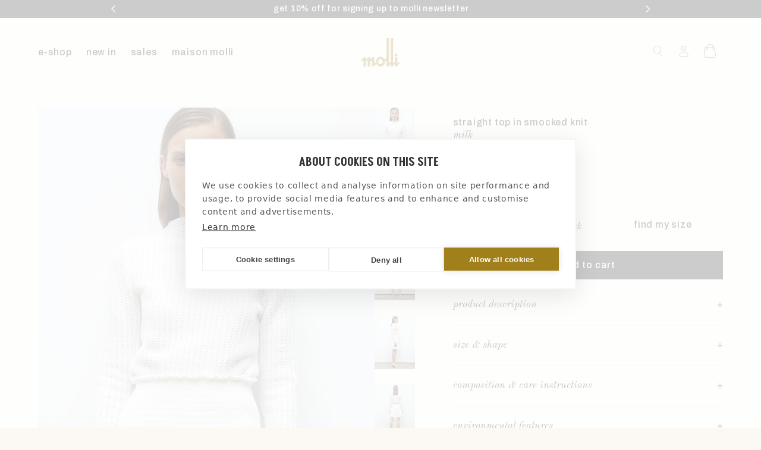

--- FILE ---
content_type: text/html; charset=utf-8
request_url: https://www.molli.com/en-us/products/femme-top-droit-en-maille-smockee-molli-milk
body_size: 79044
content:
<!doctype html>
<html class="no-js" lang="en">
  <head>
 
<meta charset="utf-8">
    <meta http-equiv="X-UA-Compatible" content="IE=edge">
    <meta name="viewport" content="width=device-width,initial-scale=1">
    <meta name="theme-color" content="">
    <link rel="canonical" href="https://www.molli.com/en-us/products/femme-top-droit-en-maille-smockee-molli-milk">
    <link rel="preconnect" href="https://cdn.shopify.com" crossorigin>
    
    <link rel="icon" type="image/png" href="//www.molli.com/cdn/shop/files/FAVICON-_molli.png?crop=center&height=32&v=1752048374&width=32">
    
    
    <link rel="preconnect" href="https://fonts.shopifycdn.com" crossorigin>
    
    
    <title>straight top in smocked knit milk | Molli</title>
    
      <meta name="description" content="Discover our milk straight top in smocked knit and the whole Molli collection of luxury knitted clothing for women.">
    
    
<script src="https://cdn.cookiehub.eu/c2/b086fb05.js"></script>
    <script type="text/javascript">
      document.addEventListener("DOMContentLoaded", function(event) {
      var cpm = {};
      window.cookiehub.load(cpm);
    });
    </script><script type="text/javascript">
        var _ae = {
            "pid":"693824d4a465f23876146d47 ",
        };
        (function() {
            var element = document.createElement('script'); element.type = 'text/javascript'; element.async = true;
            element.src = '//static.affilae.com/ae-v3.5.js';
            var scr = document.getElementsByTagName('script')[0]; scr.parentNode.insertBefore(element, scr);
        })();
    </script>

    

<meta property="og:site_name" content="Molli">
<meta property="og:url" content="https://www.molli.com/en-us/products/femme-top-droit-en-maille-smockee-molli-milk">
<meta property="og:title" content="Milk Straight top in smocked knit | Molli">
<meta property="og:type" content="product">
<meta property="og:description" content="Discover our Milk Straight top in smocked knit and the whole Molli collection of luxury knitted clothing for women."><meta property="og:image" content="http://www.molli.com/cdn/shop/files/APHRODITE-MILK-CROP.jpg?v=1767731520">
  <meta property="og:image:secure_url" content="https://www.molli.com/cdn/shop/files/APHRODITE-MILK-CROP.jpg?v=1767731520">
  <meta property="og:image:width" content="1650">
  <meta property="og:image:height" content="2225"><meta property="og:price:amount" content="535.00">
  <meta property="og:price:currency" content="USD"><meta name="twitter:card" content="summary_large_image">
<meta name="twitter:title" content="Milk Straight top in smocked knit | Molli">
<meta name="twitter:description" content="Discover our Milk Straight top in smocked knit and the whole Molli collection of luxury knitted clothing for women.">


    <script src="//www.molli.com/cdn/shop/t/107/assets/constants.js?v=95358004781563950421690296073" defer="defer"></script>
    <script src="//www.molli.com/cdn/shop/t/107/assets/pubsub.js?v=2921868252632587581690296073" defer="defer"></script>
    <script src="//www.molli.com/cdn/shop/t/107/assets/global.js?v=84897292657506245601755612441" defer="defer"></script>
    <script src="//www.molli.com/cdn/shop/t/107/assets/jquery.min.js?v=115860211936397945481690296073" defer="defer"></script>
    <script src="//www.molli.com/cdn/shop/t/107/assets/jquery-ui.min.js?v=7779851604970107301690296073" defer="defer"></script>
    <script src="//www.molli.com/cdn/shop/t/107/assets/slick.min.js?v=71779134894361685811690296073" defer></script>
    <script src="//www.molli.com/cdn/shop/t/107/assets/swiper-bundle.min.js?v=93035123588401794691742400329" async></script>
    <script src="//www.molli.com/cdn/shop/t/107/assets/custom.js?v=64161847530079808011758707238" defer="defer"></script><script src="https://a.klaviyo.com/media/js/onsite/onsite.js"></script>
<script>
  var klaviyo = klaviyo || [];
  klaviyo.init({
    account: 'TqfQps',
    platform: 'shopify',
  });
  klaviyo.enable('backinstock', {
    trigger: {
      product_page_text: 'notify me when back in stock',
      product_page_class: 'button',
      product_page_text_align: 'center',
      product_page_margin: '0px',
      replace_anchor: true,
    },
    modal: {
      headline: '{product_name}',
      body_content: 'enter your email address to be notified when it’s back in stock',
      email_field_label: 'email',
      button_label: 'notify me when available',
      subscription_success_label: 'we will notify you when the item is available',
      footer_content: '',
      additional_styles: "@import url('https://fonts.googleapis.com/css?family=Helvetica+Neue'); .btn {font-weight: 400!important;} #klaviyo-bis-modal {max-width: 600px !important;} .modal-title {color: #182036; font-size: 1.6rem !important;line-height: 1.9rem !important;font-weight: 400;margin-bottom: 1.6rem !important; text-align:center !important;}",
      drop_background_color: '#000',
      background_color: '#fff',
      text_color: '#222',
      button_text_color: '#fff',
      button_background_color: '#000',
      close_button_color: '#ccc',
      error_background_color: '#fcd6d7',
      error_text_color: '#C72E2F',
      success_background_color: '#d3efcd',
      success_text_color: '#1B9500',
    },
  });
</script>
<script>window.performance && window.performance.mark && window.performance.mark('shopify.content_for_header.start');</script><meta name="google-site-verification" content="hC_j17u-opGu894rFmywibaYxLjavu_xcYul6jbQDWM">
<meta id="shopify-digital-wallet" name="shopify-digital-wallet" content="/12815695930/digital_wallets/dialog">
<meta name="shopify-checkout-api-token" content="b318229b954c7ea79b0fe9d46bcad9b8">
<meta id="in-context-paypal-metadata" data-shop-id="12815695930" data-venmo-supported="false" data-environment="production" data-locale="en_US" data-paypal-v4="true" data-currency="USD">
<link rel="alternate" hreflang="x-default" href="https://www.molli.com/products/femme-top-droit-en-maille-smockee-molli-milk">
<link rel="alternate" hreflang="fr" href="https://www.molli.com/products/femme-top-droit-en-maille-smockee-molli-milk">
<link rel="alternate" hreflang="en" href="https://www.molli.com/en/products/femme-top-droit-en-maille-smockee-molli-milk">
<link rel="alternate" hreflang="en-US" href="https://www.molli.com/en-us/products/femme-top-droit-en-maille-smockee-molli-milk">
<link rel="alternate" hreflang="en-GB" href="https://www.molli.com/en-uk/products/femme-top-droit-en-maille-smockee-molli-milk">
<link rel="alternate" hreflang="fr-CH" href="https://www.molli.com/fr-ch/products/femme-top-droit-en-maille-smockee-molli-milk">
<link rel="alternate" hreflang="en-CH" href="https://www.molli.com/en-ch/products/femme-top-droit-en-maille-smockee-molli-milk">
<link rel="alternate" type="application/json+oembed" href="https://www.molli.com/en-us/products/femme-top-droit-en-maille-smockee-molli-milk.oembed">
<script async="async" src="/checkouts/internal/preloads.js?locale=en-US"></script>
<link rel="preconnect" href="https://shop.app" crossorigin="anonymous">
<script async="async" src="https://shop.app/checkouts/internal/preloads.js?locale=en-US&shop_id=12815695930" crossorigin="anonymous"></script>
<script id="apple-pay-shop-capabilities" type="application/json">{"shopId":12815695930,"countryCode":"FR","currencyCode":"USD","merchantCapabilities":["supports3DS"],"merchantId":"gid:\/\/shopify\/Shop\/12815695930","merchantName":"Molli","requiredBillingContactFields":["postalAddress","email","phone"],"requiredShippingContactFields":["postalAddress","email","phone"],"shippingType":"shipping","supportedNetworks":["visa","masterCard","amex","maestro"],"total":{"type":"pending","label":"Molli","amount":"1.00"},"shopifyPaymentsEnabled":true,"supportsSubscriptions":true}</script>
<script id="shopify-features" type="application/json">{"accessToken":"b318229b954c7ea79b0fe9d46bcad9b8","betas":["rich-media-storefront-analytics"],"domain":"www.molli.com","predictiveSearch":true,"shopId":12815695930,"locale":"en"}</script>
<script>var Shopify = Shopify || {};
Shopify.shop = "molli-euro.myshopify.com";
Shopify.locale = "en";
Shopify.currency = {"active":"USD","rate":"1.19256"};
Shopify.country = "US";
Shopify.theme = {"name":"Molli - Prod","id":151302177113,"schema_name":"Dawn","schema_version":"9.0.0","theme_store_id":887,"role":"main"};
Shopify.theme.handle = "null";
Shopify.theme.style = {"id":null,"handle":null};
Shopify.cdnHost = "www.molli.com/cdn";
Shopify.routes = Shopify.routes || {};
Shopify.routes.root = "/en-us/";</script>
<script type="module">!function(o){(o.Shopify=o.Shopify||{}).modules=!0}(window);</script>
<script>!function(o){function n(){var o=[];function n(){o.push(Array.prototype.slice.apply(arguments))}return n.q=o,n}var t=o.Shopify=o.Shopify||{};t.loadFeatures=n(),t.autoloadFeatures=n()}(window);</script>
<script>
  window.ShopifyPay = window.ShopifyPay || {};
  window.ShopifyPay.apiHost = "shop.app\/pay";
  window.ShopifyPay.redirectState = null;
</script>
<script id="shop-js-analytics" type="application/json">{"pageType":"product"}</script>
<script defer="defer" async type="module" src="//www.molli.com/cdn/shopifycloud/shop-js/modules/v2/client.init-shop-cart-sync_BApSsMSl.en.esm.js"></script>
<script defer="defer" async type="module" src="//www.molli.com/cdn/shopifycloud/shop-js/modules/v2/chunk.common_CBoos6YZ.esm.js"></script>
<script type="module">
  await import("//www.molli.com/cdn/shopifycloud/shop-js/modules/v2/client.init-shop-cart-sync_BApSsMSl.en.esm.js");
await import("//www.molli.com/cdn/shopifycloud/shop-js/modules/v2/chunk.common_CBoos6YZ.esm.js");

  window.Shopify.SignInWithShop?.initShopCartSync?.({"fedCMEnabled":true,"windoidEnabled":true});

</script>
<script>
  window.Shopify = window.Shopify || {};
  if (!window.Shopify.featureAssets) window.Shopify.featureAssets = {};
  window.Shopify.featureAssets['shop-js'] = {"shop-cart-sync":["modules/v2/client.shop-cart-sync_DJczDl9f.en.esm.js","modules/v2/chunk.common_CBoos6YZ.esm.js"],"init-fed-cm":["modules/v2/client.init-fed-cm_BzwGC0Wi.en.esm.js","modules/v2/chunk.common_CBoos6YZ.esm.js"],"init-windoid":["modules/v2/client.init-windoid_BS26ThXS.en.esm.js","modules/v2/chunk.common_CBoos6YZ.esm.js"],"init-shop-email-lookup-coordinator":["modules/v2/client.init-shop-email-lookup-coordinator_DFwWcvrS.en.esm.js","modules/v2/chunk.common_CBoos6YZ.esm.js"],"shop-cash-offers":["modules/v2/client.shop-cash-offers_DthCPNIO.en.esm.js","modules/v2/chunk.common_CBoos6YZ.esm.js","modules/v2/chunk.modal_Bu1hFZFC.esm.js"],"shop-button":["modules/v2/client.shop-button_D_JX508o.en.esm.js","modules/v2/chunk.common_CBoos6YZ.esm.js"],"shop-toast-manager":["modules/v2/client.shop-toast-manager_tEhgP2F9.en.esm.js","modules/v2/chunk.common_CBoos6YZ.esm.js"],"avatar":["modules/v2/client.avatar_BTnouDA3.en.esm.js"],"pay-button":["modules/v2/client.pay-button_BuNmcIr_.en.esm.js","modules/v2/chunk.common_CBoos6YZ.esm.js"],"init-shop-cart-sync":["modules/v2/client.init-shop-cart-sync_BApSsMSl.en.esm.js","modules/v2/chunk.common_CBoos6YZ.esm.js"],"shop-login-button":["modules/v2/client.shop-login-button_DwLgFT0K.en.esm.js","modules/v2/chunk.common_CBoos6YZ.esm.js","modules/v2/chunk.modal_Bu1hFZFC.esm.js"],"init-customer-accounts-sign-up":["modules/v2/client.init-customer-accounts-sign-up_TlVCiykN.en.esm.js","modules/v2/client.shop-login-button_DwLgFT0K.en.esm.js","modules/v2/chunk.common_CBoos6YZ.esm.js","modules/v2/chunk.modal_Bu1hFZFC.esm.js"],"init-shop-for-new-customer-accounts":["modules/v2/client.init-shop-for-new-customer-accounts_DrjXSI53.en.esm.js","modules/v2/client.shop-login-button_DwLgFT0K.en.esm.js","modules/v2/chunk.common_CBoos6YZ.esm.js","modules/v2/chunk.modal_Bu1hFZFC.esm.js"],"init-customer-accounts":["modules/v2/client.init-customer-accounts_C0Oh2ljF.en.esm.js","modules/v2/client.shop-login-button_DwLgFT0K.en.esm.js","modules/v2/chunk.common_CBoos6YZ.esm.js","modules/v2/chunk.modal_Bu1hFZFC.esm.js"],"shop-follow-button":["modules/v2/client.shop-follow-button_C5D3XtBb.en.esm.js","modules/v2/chunk.common_CBoos6YZ.esm.js","modules/v2/chunk.modal_Bu1hFZFC.esm.js"],"checkout-modal":["modules/v2/client.checkout-modal_8TC_1FUY.en.esm.js","modules/v2/chunk.common_CBoos6YZ.esm.js","modules/v2/chunk.modal_Bu1hFZFC.esm.js"],"lead-capture":["modules/v2/client.lead-capture_D-pmUjp9.en.esm.js","modules/v2/chunk.common_CBoos6YZ.esm.js","modules/v2/chunk.modal_Bu1hFZFC.esm.js"],"shop-login":["modules/v2/client.shop-login_BmtnoEUo.en.esm.js","modules/v2/chunk.common_CBoos6YZ.esm.js","modules/v2/chunk.modal_Bu1hFZFC.esm.js"],"payment-terms":["modules/v2/client.payment-terms_BHOWV7U_.en.esm.js","modules/v2/chunk.common_CBoos6YZ.esm.js","modules/v2/chunk.modal_Bu1hFZFC.esm.js"]};
</script>
<script>(function() {
  var isLoaded = false;
  function asyncLoad() {
    if (isLoaded) return;
    isLoaded = true;
    var urls = ["https:\/\/crossborder-integration.global-e.com\/resources\/js\/app?shop=molli-euro.myshopify.com","\/\/cdn.shopify.com\/proxy\/b81a801db8a82070e8b1fc86259c00876cc674a4e5100f321bbd2b6cba04440b\/web.global-e.com\/merchant\/storefrontattributes?merchantid=30000532\u0026shop=molli-euro.myshopify.com\u0026sp-cache-control=cHVibGljLCBtYXgtYWdlPTkwMA","https:\/\/cdn.nfcube.com\/instafeed-886c89a1186eab9d730909799b1bf63a.js?shop=molli-euro.myshopify.com","https:\/\/tools.luckyorange.com\/core\/lo.js?site-id=e4669d75\u0026shop=molli-euro.myshopify.com","\/\/cdn.shopify.com\/proxy\/834ee072d11c5c59eee8031f92d5622b6db36632b54fe993aa25d75f2cb0e4c6\/web.baback.co\/internal\/v2\/shopify-embed?shop=molli-euro.myshopify.com\u0026sp-cache-control=cHVibGljLCBtYXgtYWdlPTkwMA"];
    for (var i = 0; i < urls.length; i++) {
      var s = document.createElement('script');
      s.type = 'text/javascript';
      s.async = true;
      s.src = urls[i];
      var x = document.getElementsByTagName('script')[0];
      x.parentNode.insertBefore(s, x);
    }
  };
  if(window.attachEvent) {
    window.attachEvent('onload', asyncLoad);
  } else {
    window.addEventListener('load', asyncLoad, false);
  }
})();</script>
<script id="__st">var __st={"a":12815695930,"offset":3600,"reqid":"3170ddfc-a2fb-41db-a721-61d8c9ed3766-1768935798","pageurl":"www.molli.com\/en-us\/products\/femme-top-droit-en-maille-smockee-molli-milk","u":"fce96770446d","p":"product","rtyp":"product","rid":8571376140633};</script>
<script>window.ShopifyPaypalV4VisibilityTracking = true;</script>
<script id="captcha-bootstrap">!function(){'use strict';const t='contact',e='account',n='new_comment',o=[[t,t],['blogs',n],['comments',n],[t,'customer']],c=[[e,'customer_login'],[e,'guest_login'],[e,'recover_customer_password'],[e,'create_customer']],r=t=>t.map((([t,e])=>`form[action*='/${t}']:not([data-nocaptcha='true']) input[name='form_type'][value='${e}']`)).join(','),a=t=>()=>t?[...document.querySelectorAll(t)].map((t=>t.form)):[];function s(){const t=[...o],e=r(t);return a(e)}const i='password',u='form_key',d=['recaptcha-v3-token','g-recaptcha-response','h-captcha-response',i],f=()=>{try{return window.sessionStorage}catch{return}},m='__shopify_v',_=t=>t.elements[u];function p(t,e,n=!1){try{const o=window.sessionStorage,c=JSON.parse(o.getItem(e)),{data:r}=function(t){const{data:e,action:n}=t;return t[m]||n?{data:e,action:n}:{data:t,action:n}}(c);for(const[e,n]of Object.entries(r))t.elements[e]&&(t.elements[e].value=n);n&&o.removeItem(e)}catch(o){console.error('form repopulation failed',{error:o})}}const l='form_type',E='cptcha';function T(t){t.dataset[E]=!0}const w=window,h=w.document,L='Shopify',v='ce_forms',y='captcha';let A=!1;((t,e)=>{const n=(g='f06e6c50-85a8-45c8-87d0-21a2b65856fe',I='https://cdn.shopify.com/shopifycloud/storefront-forms-hcaptcha/ce_storefront_forms_captcha_hcaptcha.v1.5.2.iife.js',D={infoText:'Protected by hCaptcha',privacyText:'Privacy',termsText:'Terms'},(t,e,n)=>{const o=w[L][v],c=o.bindForm;if(c)return c(t,g,e,D).then(n);var r;o.q.push([[t,g,e,D],n]),r=I,A||(h.body.append(Object.assign(h.createElement('script'),{id:'captcha-provider',async:!0,src:r})),A=!0)});var g,I,D;w[L]=w[L]||{},w[L][v]=w[L][v]||{},w[L][v].q=[],w[L][y]=w[L][y]||{},w[L][y].protect=function(t,e){n(t,void 0,e),T(t)},Object.freeze(w[L][y]),function(t,e,n,w,h,L){const[v,y,A,g]=function(t,e,n){const i=e?o:[],u=t?c:[],d=[...i,...u],f=r(d),m=r(i),_=r(d.filter((([t,e])=>n.includes(e))));return[a(f),a(m),a(_),s()]}(w,h,L),I=t=>{const e=t.target;return e instanceof HTMLFormElement?e:e&&e.form},D=t=>v().includes(t);t.addEventListener('submit',(t=>{const e=I(t);if(!e)return;const n=D(e)&&!e.dataset.hcaptchaBound&&!e.dataset.recaptchaBound,o=_(e),c=g().includes(e)&&(!o||!o.value);(n||c)&&t.preventDefault(),c&&!n&&(function(t){try{if(!f())return;!function(t){const e=f();if(!e)return;const n=_(t);if(!n)return;const o=n.value;o&&e.removeItem(o)}(t);const e=Array.from(Array(32),(()=>Math.random().toString(36)[2])).join('');!function(t,e){_(t)||t.append(Object.assign(document.createElement('input'),{type:'hidden',name:u})),t.elements[u].value=e}(t,e),function(t,e){const n=f();if(!n)return;const o=[...t.querySelectorAll(`input[type='${i}']`)].map((({name:t})=>t)),c=[...d,...o],r={};for(const[a,s]of new FormData(t).entries())c.includes(a)||(r[a]=s);n.setItem(e,JSON.stringify({[m]:1,action:t.action,data:r}))}(t,e)}catch(e){console.error('failed to persist form',e)}}(e),e.submit())}));const S=(t,e)=>{t&&!t.dataset[E]&&(n(t,e.some((e=>e===t))),T(t))};for(const o of['focusin','change'])t.addEventListener(o,(t=>{const e=I(t);D(e)&&S(e,y())}));const B=e.get('form_key'),M=e.get(l),P=B&&M;t.addEventListener('DOMContentLoaded',(()=>{const t=y();if(P)for(const e of t)e.elements[l].value===M&&p(e,B);[...new Set([...A(),...v().filter((t=>'true'===t.dataset.shopifyCaptcha))])].forEach((e=>S(e,t)))}))}(h,new URLSearchParams(w.location.search),n,t,e,['guest_login'])})(!0,!0)}();</script>
<script integrity="sha256-4kQ18oKyAcykRKYeNunJcIwy7WH5gtpwJnB7kiuLZ1E=" data-source-attribution="shopify.loadfeatures" defer="defer" src="//www.molli.com/cdn/shopifycloud/storefront/assets/storefront/load_feature-a0a9edcb.js" crossorigin="anonymous"></script>
<script crossorigin="anonymous" defer="defer" src="//www.molli.com/cdn/shopifycloud/storefront/assets/shopify_pay/storefront-65b4c6d7.js?v=20250812"></script>
<script data-source-attribution="shopify.dynamic_checkout.dynamic.init">var Shopify=Shopify||{};Shopify.PaymentButton=Shopify.PaymentButton||{isStorefrontPortableWallets:!0,init:function(){window.Shopify.PaymentButton.init=function(){};var t=document.createElement("script");t.src="https://www.molli.com/cdn/shopifycloud/portable-wallets/latest/portable-wallets.en.js",t.type="module",document.head.appendChild(t)}};
</script>
<script data-source-attribution="shopify.dynamic_checkout.buyer_consent">
  function portableWalletsHideBuyerConsent(e){var t=document.getElementById("shopify-buyer-consent"),n=document.getElementById("shopify-subscription-policy-button");t&&n&&(t.classList.add("hidden"),t.setAttribute("aria-hidden","true"),n.removeEventListener("click",e))}function portableWalletsShowBuyerConsent(e){var t=document.getElementById("shopify-buyer-consent"),n=document.getElementById("shopify-subscription-policy-button");t&&n&&(t.classList.remove("hidden"),t.removeAttribute("aria-hidden"),n.addEventListener("click",e))}window.Shopify?.PaymentButton&&(window.Shopify.PaymentButton.hideBuyerConsent=portableWalletsHideBuyerConsent,window.Shopify.PaymentButton.showBuyerConsent=portableWalletsShowBuyerConsent);
</script>
<script data-source-attribution="shopify.dynamic_checkout.cart.bootstrap">document.addEventListener("DOMContentLoaded",(function(){function t(){return document.querySelector("shopify-accelerated-checkout-cart, shopify-accelerated-checkout")}if(t())Shopify.PaymentButton.init();else{new MutationObserver((function(e,n){t()&&(Shopify.PaymentButton.init(),n.disconnect())})).observe(document.body,{childList:!0,subtree:!0})}}));
</script>
<link id="shopify-accelerated-checkout-styles" rel="stylesheet" media="screen" href="https://www.molli.com/cdn/shopifycloud/portable-wallets/latest/accelerated-checkout-backwards-compat.css" crossorigin="anonymous">
<style id="shopify-accelerated-checkout-cart">
        #shopify-buyer-consent {
  margin-top: 1em;
  display: inline-block;
  width: 100%;
}

#shopify-buyer-consent.hidden {
  display: none;
}

#shopify-subscription-policy-button {
  background: none;
  border: none;
  padding: 0;
  text-decoration: underline;
  font-size: inherit;
  cursor: pointer;
}

#shopify-subscription-policy-button::before {
  box-shadow: none;
}

      </style>
<script id="sections-script" data-sections="header" defer="defer" src="//www.molli.com/cdn/shop/t/107/compiled_assets/scripts.js?v=44347"></script>
<script>window.performance && window.performance.mark && window.performance.mark('shopify.content_for_header.end');</script>


    <style data-shopify>
      @font-face {
  font-family: Assistant;
  font-weight: 400;
  font-style: normal;
  font-display: swap;
  src: url("//www.molli.com/cdn/fonts/assistant/assistant_n4.9120912a469cad1cc292572851508ca49d12e768.woff2") format("woff2"),
       url("//www.molli.com/cdn/fonts/assistant/assistant_n4.6e9875ce64e0fefcd3f4446b7ec9036b3ddd2985.woff") format("woff");
}

      @font-face {
  font-family: Assistant;
  font-weight: 700;
  font-style: normal;
  font-display: swap;
  src: url("//www.molli.com/cdn/fonts/assistant/assistant_n7.bf44452348ec8b8efa3aa3068825305886b1c83c.woff2") format("woff2"),
       url("//www.molli.com/cdn/fonts/assistant/assistant_n7.0c887fee83f6b3bda822f1150b912c72da0f7b64.woff") format("woff");
}

      
      
      @font-face {
  font-family: Assistant;
  font-weight: 400;
  font-style: normal;
  font-display: swap;
  src: url("//www.molli.com/cdn/fonts/assistant/assistant_n4.9120912a469cad1cc292572851508ca49d12e768.woff2") format("woff2"),
       url("//www.molli.com/cdn/fonts/assistant/assistant_n4.6e9875ce64e0fefcd3f4446b7ec9036b3ddd2985.woff") format("woff");
}


      :root {
        --font-body-family: 'Archivo', sans-serif;
        --font-body-style: normal;
        --font-body-weight: 500;
        --font-body-weight-bold: 700;

        --font-heading-family: 'Akshar', sans-serif;
        --font-heading-style: normal;
        --font-heading-weight: 600;
        --font-heading-transform: uppercase;

        --font-italic-family: 'Old Standard TT', serif;
        --font-italic-style: italic;
        --font-italic-weight: 400;
        --font-italic-transform: lowercase !important;

        --font-body-scale: 1.0;
        --font-heading-scale: 1.0;

        --color-base-text: 0, 0, 0;
        --color-shadow: 0, 0, 0;
        --color-base-background-1: 252, 249, 244;
        --color-base-background-2: 241, 239, 235;
        --color-base-solid-button-labels: 255, 255, 255;
        --color-base-outline-button-labels: 0, 0, 0;
        --color-base-accent-1: 0, 0, 0;
        --color-base-accent-2: 0, 0, 0;
        --payment-terms-background-color: #fcf9f4;

        --gradient-base-background-1: #fcf9f4;
        --gradient-base-background-2: #f1efeb;
        --gradient-base-accent-1: #000000;
        --gradient-base-accent-2: #000000;

        --media-padding: px;
        --media-border-opacity: 0.05;
        --media-border-width: 1px;
        --media-radius: 0px;
        --media-shadow-opacity: 0.0;
        --media-shadow-horizontal-offset: 0px;
        --media-shadow-vertical-offset: 4px;
        --media-shadow-blur-radius: 5px;
        --media-shadow-visible: 0;

        --page-width: 192rem;
        --page-width-margin: Liquid error (layout/theme line 133): comparison of Integer with String failedrem;

        --product-card-image-padding: 0.0rem;
        --product-card-corner-radius: 0.0rem;
        --product-card-text-alignment: left;
        --product-card-border-width: 0.0rem;
        --product-card-border-opacity: 0.1;
        --product-card-shadow-opacity: 0.0;
        --product-card-shadow-visible: 0;
        --product-card-shadow-horizontal-offset: 0.0rem;
        --product-card-shadow-vertical-offset: 0.4rem;
        --product-card-shadow-blur-radius: 0.5rem;

        --collection-card-image-padding: 0.0rem;
        --collection-card-corner-radius: 0.0rem;
        --collection-card-text-alignment: left;
        --collection-card-border-width: 0.0rem;
        --collection-card-border-opacity: 0.1;
        --collection-card-shadow-opacity: 0.0;
        --collection-card-shadow-visible: 0;
        --collection-card-shadow-horizontal-offset: 0.0rem;
        --collection-card-shadow-vertical-offset: 0.4rem;
        --collection-card-shadow-blur-radius: 0.5rem;

        --blog-card-image-padding: 0.0rem;
        --blog-card-corner-radius: 0.0rem;
        --blog-card-text-alignment: left;
        --blog-card-border-width: 0.0rem;
        --blog-card-border-opacity: 0.1;
        --blog-card-shadow-opacity: 0.0;
        --blog-card-shadow-visible: 0;
        --blog-card-shadow-horizontal-offset: 0.0rem;
        --blog-card-shadow-vertical-offset: 0.4rem;
        --blog-card-shadow-blur-radius: 0.5rem;

        --badge-corner-radius: 4.0rem;

        --popup-border-width: 1px;
        --popup-border-opacity: 0.1;
        --popup-corner-radius: 0px;
        --popup-shadow-opacity: 0.0;
        --popup-shadow-horizontal-offset: 0px;
        --popup-shadow-vertical-offset: 4px;
        --popup-shadow-blur-radius: 5px;

        --drawer-border-width: 1px;
        --drawer-border-opacity: 0.1;
        --drawer-shadow-opacity: 0.0;
        --drawer-shadow-horizontal-offset: 0px;
        --drawer-shadow-vertical-offset: 4px;
        --drawer-shadow-blur-radius: 5px;

        --spacing-sections-desktop: 0px;
        --spacing-sections-mobile: 0px;

        --grid-desktop-vertical-spacing: 32px;
        --grid-desktop-horizontal-spacing: 32px;
        --grid-mobile-vertical-spacing: 16px;
        --grid-mobile-horizontal-spacing: 16px;
        --grid-item-large: calc(50% - var(--grid-desktop-horizontal-spacing) / 2);

        --text-boxes-border-opacity: 0.1;
        --text-boxes-border-width: 0px;
        --text-boxes-radius: 0px;
        --text-boxes-shadow-opacity: 0.0;
        --text-boxes-shadow-visible: 0;
        --text-boxes-shadow-horizontal-offset: 0px;
        --text-boxes-shadow-vertical-offset: 4px;
        --text-boxes-shadow-blur-radius: 5px;

        --buttons-radius: 0px;
        --buttons-radius-outset: 0px;
        --buttons-border-width: 1px;
        --buttons-border-opacity: 1.0;
        --buttons-shadow-opacity: 0.0;
        --buttons-shadow-visible: 0;
        --buttons-shadow-horizontal-offset: 0px;
        --buttons-shadow-vertical-offset: 4px;
        --buttons-shadow-blur-radius: 5px;
        --buttons-border-offset: 0px;

        --inputs-radius: 0px;
        --inputs-border-width: 1px;
        --inputs-border-opacity: 0.55;
        --inputs-shadow-opacity: 0.0;
        --inputs-shadow-horizontal-offset: 0px;
        --inputs-margin-offset: 0px;
        --inputs-shadow-vertical-offset: 4px;
        --inputs-shadow-blur-radius: 5px;
        --inputs-radius-outset: 0px;

        --variant-pills-radius: 0px;
        --variant-pills-border-width: 0px;
        --variant-pills-border-opacity: 0.55;
        --variant-pills-shadow-opacity: 0.0;
        --variant-pills-shadow-horizontal-offset: 0px;
        --variant-pills-shadow-vertical-offset: 4px;
        --variant-pills-shadow-blur-radius: 0px;
      }

      *,
      *::before,
      *::after {
        box-sizing: inherit;
      }

      html {
        box-sizing: border-box;
        font-size: calc(var(--font-body-scale) * 62.5%);
        height: 100%;
      }

      body {
        display: grid;
        grid-template-rows: auto auto 1fr auto;
        grid-template-columns: 100%;
        min-height: 100vh;
        margin: 0;
        font-size: 1.3rem;
        line-height: 1.8rem;
        letter-spacing: 0.75px;
        font-family: var(--font-body-family);
        font-style: var(--font-body-style);
        font-weight: var(--font-body-weight);
      }

      @media screen and (min-width: 750px) {
        body {
          font-size: 1.6rem;
          line-height: 1.8rem;
          letter-spacing: 0.8px;
        }
      }
    </style>

    <link rel="stylesheet" href="https://cdn.jsdelivr.net/npm/swiper@11/swiper-bundle.min.css">
    <link href="//www.molli.com/cdn/shop/t/107/assets/base.css?v=158272575586788409081760696407" rel="stylesheet" type="text/css" media="all" />
    <link href="//www.molli.com/cdn/shop/t/107/assets/elx-global.css?v=36508108015988293151763377745" rel="stylesheet" type="text/css" media="all" />
<link rel="preload" as="font" href="//www.molli.com/cdn/fonts/assistant/assistant_n4.9120912a469cad1cc292572851508ca49d12e768.woff2" type="font/woff2" crossorigin><link rel="preload" as="font" href="//www.molli.com/cdn/fonts/assistant/assistant_n4.9120912a469cad1cc292572851508ca49d12e768.woff2" type="font/woff2" crossorigin><link rel="stylesheet" href="//www.molli.com/cdn/shop/t/107/assets/component-predictive-search.css?v=137916177574076174211697112878" media="print" onload="this.media='all'"><script>document.documentElement.className = document.documentElement.className.replace('no-js', 'js');
    if (Shopify.designMode) {
      document.documentElement.classList.add('shopify-design-mode');
    }
    </script><script type="application/ld+json">{
    "@context": "https://schema.org",
    "@type": "BreadcrumbList",
    "itemListElement": [{
      "@type": "ListItem",
      "position": 1,
      "name": "Accueil",
      "item": "https://www.molli.com/en-us"
    },{
      "@type": "ListItem",
      "position": 2,
      "name": "Tops",
      "item": "https://www.molli.com/en-us/collections/tops-blouses"
    },{
      "@type": "ListItem",
      "position": 3,
      "name": "straight top in smocked knit - cotton and wool - White"
    }]
  }</script><!-- BEGIN app block: shopify://apps/sortd-merchandiser/blocks/app-embed/5176d6ef-993f-4869-ba24-87a0a6bedcf9 -->


<script>
window.cmPercents = {
  'product_card_view': 100,
  'product_view': 100,
  'collection_view': 100,
  'product_add': 100,
  'enabled': true,
  'product_card_selector': '[role="main"] a[href*="/products"], #main a[href*="/products"], main a[href*="/products"], #shopify-section-collection-template a[href*="/products"], .collection-matrix.product-list a[href*="/products"]',
  'cart_url': '/en-us/cart',
  'store': 'molli-euro.myshopify.com',
  'submit': '[type="submit"]',
  'root_locale': '',
  'root': '/en-us',
  'collection_url': '',
  'collection_handle': '',
  'collection_id': null,
  'permissions': 123,
};

window.cmTesting = {
  'tests': '[]',
  'collection_route': '/en-us/collections',
  'variantA': '',
  'variantB': '',
  'collection_handle': '',
  'canonical_enabled': false
};

if(!(window.cmPercents.permissions != 123 && sessionStorage.getItem('themePermissions') != 'true')) {
  sessionStorage.setItem('cmTests', window.cmTesting.tests);
}
</script>



<script>
var cmInserted=function(){"use strict";var m=100,t=!1,u="animationName",d="",n="Webkit Moz O ms Khtml".split(" "),e="",i=document.createElement("div"),s={strictlyNew:!0,timeout:20,addImportant:!1};if(i.style.animationName&&(t=!0),!1===t)for(var o=0;o<n.length;o++)if(void 0!==i.style[n[o]+"AnimationName"]){e=n[o],u=e+"AnimationName",d="-"+e.toLowerCase()+"-",t=!0;break}function c(t){return s.strictlyNew&&!0===t.QinsQ}function r(t,n){function e(t){t.animationName!==o&&t[u]!==o||c(t.target)||n(t.target)}var i,o="insQ_"+m++,r=s.addImportant?" !important":"";(i=document.createElement("style")).innerHTML="@"+d+"keyframes "+o+" {  from {  outline: 1px solid transparent  } to {  outline: 0px solid transparent }  }\n"+t+" { animation-duration: 0.001s"+r+"; animation-name: "+o+r+"; "+d+"animation-duration: 0.001s"+r+"; "+d+"animation-name: "+o+r+";  } ",document.head.appendChild(i);var a=setTimeout(function(){document.addEventListener("animationstart",e,!1),document.addEventListener("MSAnimationStart",e,!1),document.addEventListener("webkitAnimationStart",e,!1)},s.timeout);return{destroy:function(){clearTimeout(a),i&&(document.head.removeChild(i),i=null),document.removeEventListener("animationstart",e),document.removeEventListener("MSAnimationStart",e),document.removeEventListener("webkitAnimationStart",e)}}}function a(t){t.QinsQ=!0}function f(t){if(t)for(a(t),t=t.firstChild;t;t=t.nextSibling)void 0!==t&&1===t.nodeType&&f(t)}function l(t,n){var e,i=[],o=function(){clearTimeout(e),e=setTimeout(function(){i.forEach(f),n(i),i=[]},10)};return r(t,function(t){if(!c(t)){a(t);var n=function t(n){return c(n.parentNode)||"BODY"===n.nodeName?n:t(n.parentNode)}(t);i.indexOf(n)<0&&i.push(n),o()}})}function v(n){return!(!t||!n.match(/[^{}]/))&&(s.strictlyNew&&f(document.body),{every:function(t){return r(n,t)},summary:function(t){return l(n,t)}})}return v.config=function(t){for(var n in t)t.hasOwnProperty(n)&&(s[n]=t[n])},v}();"undefined"!=typeof module&&void 0!==module.exports&&(module.exports=cmInserted);
function cmX(){for(var e=(navigator.userAgent||"").toLowerCase(),t=[/bot/,/crawl/,/spider/,/slurp/,/curl/,/wget/,/python-requests/,/axios/,/feedfetcher/,/ia_archiver/,/facebookexternalhit/,/facebot/,/google web preview/,/googlebot/,/bingpreview/,/bingbot/,/duckduckbot/,/baiduspider/,/yandex/,/sogou/,/exabot/,/dotbot/,/msnbot/,/yahoo/,/adsbot/,/mediapartners google/,/developers google/,/embedly/,/quora link preview/,/rogerbot/,/applebot/,/tweetmemebot/,/ahrefsbot/,/semrush/,/mj12bot/,/uptimerobot/,/screamingfrog/,/pinterest/,/whatsapp/,/telegrambot/,/vkshare/,/slackbot/,/discordbot/,/flipboard/,/preview/,/phantomjs/,/headless/,/prerender/,/metauri/,/node-superagent/,/python-urllib/,/java\/[0-9\.]+/,/lighthouse/,/chrome-lighthouse/,/pagespeed/,/yadirectfetcher/,/mailru\//,/daum[ /]/,/gomezagent/,/pingdom/,/rigor/,/postman/,/firephp/,/wappalyzer/,/whatcms\//,/zgrab/,/webglance/,/webkit2png/,/analyzer/,/virtuoso/,/pageburst/,/gozilla\//,/cloudflare/,/cf-network/,/cf-edge/,/cf-connecting-ip/],r=0;r<t.length;r++)if(t[r].test(e))return!0;if(navigator.webdriver||!navigator.languages||0===navigator.languages.length||e.indexOf("headlesschrome")>=0||window._phantom||window.__nightmare||window.callPhantom)return!0;try{if("undefined"!=typeof screen&&window.innerHeight&&screen.height-window.innerHeight<0)return!0}catch(s){}return!1}class CMUtils{constructor(){}saveId(){window?.cmPercents?.collection_id&&sessionStorage.setItem("collectionReferrerId",JSON.stringify({[window.location.href.split("?")[0]]:window.cmPercents.collection_id}))}anyNotFoundIds(e,t){if(void 0!==t){for(let r=0;r<e.length;r++)if(!t[decodeURIComponent(e[r].split("/products/")[1])])return!0}return!1}fetchRedirectedURL(e){return new Promise((t,r)=>{let s=new XMLHttpRequest;s.open("GET",e,!0),s.onload=()=>{200===s.status?t(s.responseURL):r(Error("Failed to fetch redirected URL"))},s.onerror=()=>r(Error("Network error")),s.send()})}filteredProductCards(e,t,r){let s;try{s=JSON.parse(sessionStorage.getItem("viewedProductCards")||'{"cards":[]}')||{cards:[]}}catch(n){s={cards:[]}}let o=[...s.cards];e=[...new Set(e||[])];let i=e.filter(e=>{try{if(e&&e.includes("/products/")&&!s.cards.includes(e.split("/products/")[1].split("?")[0]))return o.push(e.split("/products/")[1].split("?")[0]),!0}catch(t){return!1}});if(sessionStorage.setItem("viewedProductCards",JSON.stringify({cards:o})),void 0!==t){let c=[],l=[];for(let a=0;a<i.length;a++){let d=void 0!==t?t[decodeURIComponent(i[a].split("/products/")[1])]:null;"undefined"!=typeof cmIds&&(d=d??(cmIds.find(e=>e[0]==i[a].split("/products/")[1])??[null,null])[1]),d?l.push(d):c.push(i[a])}return[c,l]}return[i,[]]}trackLinksInView(e,t){let r=new IntersectionObserver(e=>{e.forEach(e=>{e.intersectionRatio>0&&e?.target?.href&&t(e.target.href.replace(/^.*\/\/[^\/]+/,"").split("?")[0],r)})});r.observe(e)}productIdFromCollection(e=1){return new Promise(async(t,r)=>{let s=new XMLHttpRequest;if(!window.location.href){console.error("No location.href available");return}let n=window.location.href.split("?")[0];if(n&&window.cmPercents.root_locale!==window.cmPercents.root){let o;if(sessionStorage.getItem(`collection:${window.cmPercents.collection_url}`))n=sessionStorage.getItem(`collection:${window.cmPercents.collection_url}`);else{try{o=await this.fetchRedirectedURL("https://"+(window.location.host+window.cmPercents.root_locale+"/collections/"+window.cmPercents.collection_handle).replace("//","/"))}catch(i){console.error("Error fetching redirected URL:",i)}o&&(sessionStorage.setItem(`collection:${window.cmPercents.collection_url}`,o),n=o)}}n&&(s.open("GET",`${n}/products.json?limit=250${1!=e?`&page=${e}`:""}`,!0),s.responseType="json",s.onload=async function(){200===s.status&&s?.response?.products?t(s?.response?.products):t(null)},s.onerror=function(){t(null)},s.send())})}get collectionHandle(){let e=document.referrer.split("/");for(var t=0;t<e.length;t++)if("collections"==e[t]&&e.length>t+1)return e[t+1];return null}squashCart(e){let t={};return e.map(e=>t[e.product_id]=e.product_id in t?t[e.product_id]+e.quantity:e.quantity),t}findLineItemDifferences(e,t){let r={};for(let s in e)if(t.hasOwnProperty(s)){let n=e[s]-t[s];n>0&&(r[s]=n)}else r[s]=e[s];return r}get currentCart(){return new Promise((e,t)=>{let r=new XMLHttpRequest;r.open("GET",window.cmPercents.cart_url+".json",!0),r.responseType="json",r.onload=async function(){200===r.status?e(r?.response?.items):e(null)},r.onerror=function(){e(null)},r.send()})}}class CMCheckForTests{constructor(){this.tests=window?.cmPercents?.tests?JSON.parse(window.cmPercents.tests):[];try{this.#a()}catch(e){console.error("Error checking for tests:",e);try{document.body.classList.remove("cm-ab-hide")}catch(t){console.error("Error removing class cm-ab-hide:",t)}}}#b(){return Date.now().toString(36)+Math.random().toString(36).substr(2,25)+"-"+Math.floor(100*Math.random()+1)}#a(){let e=!1;if(window?.cmTesting?.tests&&window?.cmTesting?.collection_handle)try{let t=JSON.parse(window.cmTesting.tests);if(Array.isArray(t)&&t.length>0)for(let r=0;r<t.length;r++){let s=t[r],n=sessionStorage.getItem("sessionIdCm")||this.#b(),o=parseInt(n.split("-")[1])>50;if(sessionStorage.setItem("sessionIdCm",n),o&&s?.aHandle==window.cmTesting.collection_handle&&window.cmTesting?.variantB==s?.bHandle){if(!window.cmTesting?.variantB)return;if(window.cmTesting.canonical_enabled||!cmX()){let i=new URLSearchParams(window.location.search);if(i.has("cmread")){document.documentElement.classList.remove("cm-ab-hide");return}i.set("cmread","true"),e=!0,location.replace(window.cmTesting.collection_route+"/"+s?.bHandle+"?"+i.toString());return}}else if(s?.bHandle==window.cmCollectionHandle&&!o&&s?.aHandle==window.cmTesting.variantA){let c=new URLSearchParams(window.location.search);if(c.has("cmread"))return;c.set("cmread","true"),e=!0,location.replace(window.cmPercents.collection_route+"/"+s?.aHandle+"?"+c.toString());return}}}catch(l){console.error("Error parsing tests:",l)}finally{e||document.documentElement.classList.remove("cm-ab-hide")}}}const cmCheckForTests=new CMCheckForTests;class CMEventTracker{#c;#d;#e;#f;#g;#h;#i;#j;#k;#l;#m;#n;constructor(e,t){if(100==window.cmPercents.permissions&&"true"!=sessionStorage.getItem("themePermissions")||(this.#c=e,this.#m="https://us-central1-collection-merchandiser.cloudfunctions.net/event-tracking-trigger",this.#d=sessionStorage.getItem("sessionIdCm"),this.#f=new Date().toISOString(),this.#h=Shopify.shop||window?.cmPercents?.store,this.#i=[],this.#e={},this.collectionProducts,this.#k,this.#l=window?.cmPercents?.submit?document.querySelectorAll(window.cmPercents.submit):null,this.#d||(this.#d=this.#b(),sessionStorage.setItem("sessionIdCm",this.#d)),!this.#d))return;this.#g=new CMUtils,this.#g.saveId(),this.#n=1;try{this.#o()}catch(r){console.log(r)}}set setProductCardUrlsToSend(e){0==this.#i.length&&setTimeout(()=>{this.#p()},1750),this.#i.push(e)}async #p(){let a=!0;for(;this.#g.anyNotFoundIds(this.#i,this.#j)&&a;){let d=await this.#g.productIdFromCollection(this.#n);this.#n=this.#n+1;let u=Array.isArray(d)?d.reduce((e,t,r,s)=>(e[t.handle]=t.id,e),{}):{};0==Object.keys(u).length&&(a=!1),this.#j={...this.#j,...u}}let h=this.#g.filteredProductCards(this.#i,this.#j,this);h.length>0&&h[1].length>0&&this.#q("product_card_view",null,{ids:h[1],collection_id:window?.cmPercents?.collection_id||0,multiplier:parseFloat(100/window.cmPercents.product_card_view)}),this.#i=[]}async #o(){if(window?.cmPercents?.collection_id){let p=await this.#g.productIdFromCollection();this.#n=2,this.#j=Array.isArray(p)?p.reduce((e,t,r,s)=>(e[t.handle]=t.id,e),{}):{};let m=document.querySelectorAll(window.cmPercents.product_card_selector),g=e=>{this.#g.trackLinksInView(e,async(e,t)=>{t.disconnect(),this.setProductCardUrlsToSend=e})};m.forEach(e=>{g(e)}),cmInserted(window.cmPercents.product_card_selector).every(e=>{g(e)}),window.addEventListener("beforeunload",()=>{this.#p()})}}#b(){return Date.now().toString(36)+Math.random().toString(36).substr(2,25)+"-"+Math.floor(100*Math.random()+1)}#q(f,$,w){let b={event_type:f,timestamp:this.#f,session_id:this.#d,page_data:this.#e,store:this.#h};b.page_data={...b.page_data,...w},$&&(b.linkData=$);let y=new XMLHttpRequest;y.open("POST","purchase_to_product"!=f&&"product_purchase"!=f?this.#c:this.#m),y.setRequestHeader("Content-Type","application/json"),y.send(JSON.stringify(b))}#r(P){return new Promise(e=>{setTimeout(e,P)})}}"complete"===document.readyState?new CMEventTracker("https://cm-event-trigger-6deun5o54a-uw.a.run.app/event-tracking-trigger"):window.addEventListener("load",()=>{new CMEventTracker("https://cm-event-trigger-6deun5o54a-uw.a.run.app/event-tracking-trigger")});
</script>
<!-- END app block --><!-- BEGIN app block: shopify://apps/addingwell/blocks/aw-gtm/c8ed21e7-0ac8-4249-8c91-cbdde850b5b8 --><script
  type="module"
>
  setTimeout(async function () {
    const keySessionStorage = 'aw_settings';
    let __AW__settings = JSON.parse(sessionStorage.getItem(keySessionStorage));
    if(!__AW__settings) {
      const awSettings = await fetch(
              "/apps/addingwell-proxy",
              {
                method: "GET",
                redirect: "follow",
                headers: {'Content-Type': 'application/json', 'Access-Control-Allow-Origin': '*'}
              }
      );
      if (awSettings.ok) {
        __AW__settings = await awSettings.json();
        sessionStorage.setItem(keySessionStorage, JSON.stringify(__AW__settings));
      } else {
        console.error('Addingwell - Loading proxy error', awSettings.status);
        return;
      }
    }

    if(__AW__settings.insertGtmTag && __AW__settings.gtmId) {
      let __AW__gtmUrl = 'https://www.googletagmanager.com/gtm.js';
      let __AW__isAddingwellCdn = false;
      if(__AW__settings.insertGtmUrl && __AW__settings.gtmUrl) {
        __AW__gtmUrl = __AW__settings.gtmUrl;
        __AW__isAddingwellCdn = __AW__settings.isAddingwellCdn;
      }

      (function(w,d,s,l,i){
        w[l]=w[l]||[];w[l].push({'gtm.start':new Date().getTime(),event:'gtm.js'});
        var f=d.getElementsByTagName(s)[0],j=d.createElement(s),dl=l!='dataLayer'?'&l='+l:'';
        j.async=true;
        j.src=`${__AW__gtmUrl}?${__AW__isAddingwellCdn ? 'awl' : 'id'}=`+(__AW__isAddingwellCdn ? i.replace(/^GTM-/, '') : i)+dl;f.parentNode.insertBefore(j,f);
      })(window,document,'script',`${__AW__settings.dataLayerVariableName}`,`${__AW__settings.gtmId}`);
    }

    const __AW__getEventNameWithSuffix = (eventName) => {
      return eventName + (__AW__settings.dataLayerEventSuffix ? "_" + __AW__settings.dataLayerEventSuffix : "");
    }

    if(__AW__settings.enableDataLayer) {
      const MAX_ITEMS_BATCH = 10;
      const sendBatchEvents = (items, eventName, eventObject) => {
        let batch = [];
        for(let i  = 0; i < items.length; i++) {
          batch.push(items[i]);
          if(batch.length === MAX_ITEMS_BATCH || i === items.length - 1) {
            const eventClone = {
              ...eventObject,
              ecommerce: {
                ...eventObject.ecommerce,
                items: [...batch]
              }
            };
            window[__AW__settings.dataLayerVariableName].push({ ecommerce: null });
            window[__AW__settings.dataLayerVariableName].push({
              ...{'event': __AW__getEventNameWithSuffix(eventName)},
              ...eventClone
            });

            batch = [];
          }
        }
      }

      function __AW__filterNullOrEmpty(obj) {
        let filteredObj = {};

        for (let key in obj) {
          if (obj.hasOwnProperty(key)) {
            let value = obj[key];

            // If value is an object (and not null), recursively filter sub-elements
            if (typeof value === "object" && value !== null && value !== undefined) {
              let filteredSubObject = __AW__filterNullOrEmpty(value);

              // Add the filtered sub-object only if it's not empty
              if (Object.keys(filteredSubObject).length > 0) {
                filteredObj[key] = filteredSubObject;
              }
            } else {
              // Add the value only if it's neither null nor an empty string
              if (value !== null && value !== "" && value !== undefined) {
                filteredObj[key] = value;
              }
            }
          }
        }
        return filteredObj;
      }

      function getPageType(value) {
        const pageTypeMapping = {
          404: '404',
          article: 'article',
          blog: 'blog',
          cart: 'cart',
          collection: 'collection',
          gift_card: 'gift_card',
          index: 'homepage',
          product: 'product',
          search: 'searchresults',
          'customers/login': 'login',
          'customers/register': 'sign_up'
        };
        return pageTypeMapping[value] || 'other';
      }

      function pushDataLayerEvents() {
        window[__AW__settings.dataLayerVariableName] = window[__AW__settings.dataLayerVariableName] || [];  // init data layer if doesn't already exist
        const templateName = "product";
        const moneyFormat = "${{amount}}";

        const getFormattedPrice = (price) => {
          let formattedPrice = price;
          if(moneyFormat.indexOf("amount_with_period_and_space_separator") > -1) {
            formattedPrice = price.replace(' ', '');
          } else if(moneyFormat.indexOf("amount_with_space_separator") > -1) {
            formattedPrice = price.replace(' ', '').replace(',', '.');
          } else if(moneyFormat.indexOf("amount_no_decimals_with_space_separator") > -1) {
            formattedPrice = price.replace(' ', '');
          } else if(moneyFormat.indexOf("amount_with_apostrophe_separator") > -1) {
            formattedPrice = price.replace('\'', '');
          } else if(moneyFormat.indexOf("amount_no_decimals_with_comma_separator") > -1) {
            formattedPrice = price.replace('.', '');
          } else if(moneyFormat.indexOf("amount_with_comma_separator") > -1) {
            formattedPrice = price.replace('.', '').replace(',', '.');
          } else if(moneyFormat.indexOf("amount_no_decimals") > -1) {
            formattedPrice = price.replace(',', '');
          } else if(moneyFormat.indexOf("amount") > -1) {
            formattedPrice = price.replace(',', '');
          } else {
            formattedPrice = price.replace('.', '').replace(",", ".");
          }
          return parseFloat(formattedPrice);
        };
        /**********************
         * DATALAYER SECTIONS
         ***********************/
        /**
         * DATALAYER: User Data
         * Build user_data properties.
         */
        let newCustomer = true;
        window.__AW__UserData = {
          user_data: {
            new_customer: newCustomer,
          }
        };

        

        window.__AW__UserData = __AW__filterNullOrEmpty(window.__AW__UserData);
        
        // Ajout du hash SHA256 des champs sensibles de user_data (version robuste)
        async function sha256(str) {
          if (!str) return undefined;
          if (!(window.crypto && window.crypto.subtle)) {
            console.error('Crypto.subtle non supporté, hash impossible pour :', str);
            return undefined;
          }
          try {
            const buf = await window.crypto.subtle.digest('SHA-256', new TextEncoder().encode(str));
            return Array.from(new Uint8Array(buf)).map(x => x.toString(16).padStart(2, '0')).join('');
          } catch (e) {
            console.error('Erreur lors du hash SHA256 pour', str, e);
            return undefined;
          }
        }
        async function getUserDataHash(user_data) {
          const hashObj = {};
          if (!user_data) return hashObj;
          try {
            if (user_data.email_address) hashObj.email_address = await sha256(user_data.email_address);
            if (user_data.phone_number) hashObj.phone_number = await sha256(user_data.phone_number);
            if (user_data.address && typeof user_data.address === 'object') {
              hashObj.address = {};
              if (user_data.address.first_name) hashObj.address.first_name = await sha256(user_data.address.first_name);
              if (user_data.address.last_name) hashObj.address.last_name = await sha256(user_data.address.last_name);
              if (user_data.address.street) hashObj.address.street = await sha256(user_data.address.street);
              if (user_data.address.city) hashObj.address.city = await sha256(user_data.address.city);
              if (user_data.address.region) hashObj.address.region = await sha256(user_data.address.region);
              if (user_data.address.postal_code) hashObj.address.postal_code = await sha256(user_data.address.postal_code);
              if (user_data.address.country) hashObj.address.country = await sha256(user_data.address.country);
            }
          } catch (e) {
            console.error('Erreur lors du hash user_data_hashed', e);
          }
          return __AW__filterNullOrEmpty(hashObj);
        }
        (async function() {
          if (window.__AW__UserData && window.__AW__UserData.user_data) {
            window.__AW__UserData.user_data_hashed = await getUserDataHash(window.__AW__UserData.user_data);
          }
        })();
        
        window.__AW__UserData["page_type"] = getPageType(templateName);
        window[__AW__settings.dataLayerVariableName].push(window.__AW__UserData);

        window[__AW__settings.dataLayerVariableName].push({"event": __AW__getEventNameWithSuffix("page_view")});


        /**
         * DATALAYER: 404 Pages
         * Fire on 404 Pages */
        


        /**
         * DATALAYER: Blog Articles
         * Fire on Blog Article Pages */
        

        

        

        /** DATALAYER: Product List Page (Collections, Category)
         * Fire on all product listing pages. */

        const __AW__transformNumberToString = (value) => {
          if (value !== null && value !== undefined && typeof value === 'number') {
            return value.toString();
          }
          /** By Default return the current value */
          return value;
        };

        let discountPrice = 0.00;
        


        window.__AW__slaveShopifyCart = {"note":null,"attributes":{},"original_total_price":0,"total_price":0,"total_discount":0,"total_weight":0.0,"item_count":0,"items":[],"requires_shipping":false,"currency":"USD","items_subtotal_price":0,"cart_level_discount_applications":[],"checkout_charge_amount":0};
        /** DATALAYER: Product Page
         * Fire on all Product View pages. */
        

        var dl_ecom_quantity = 1;
        var dl_ecom_price = getFormattedPrice("535.00");
        var dl_ecom_value = dl_ecom_quantity * dl_ecom_price;

        var __AW__itemVariant = {"id":47347045531993,"title":"S","option1":"S","option2":null,"option3":null,"sku":"APHRODITE-MILK-S#10258","requires_shipping":true,"taxable":true,"featured_image":null,"available":true,"name":"straight top in smocked knit - S","public_title":"S","options":["S"],"price":53500,"weight":1104,"compare_at_price":76000,"inventory_management":"shopify","barcode":"3700968853843","requires_selling_plan":false,"selling_plan_allocations":[]};
        var __AW__itemVariantQuantity = 3

        
        discountPrice = getFormattedPrice("225.00");
        

        
        
          
            
          
            
          
            
          
          
        
        

        const awEcommerceProduct = {
          ecommerce: {
            currency: "USD",
            value:  dl_ecom_value,
            'items': [{
              'item_id'             : __AW__transformNumberToString(8571376140633),
              'item_variant'        : __AW__itemVariant?.title || null,
              'item_variant_title'  : __AW__itemVariant?.title || null,
              'item_variant_id'     : __AW__transformNumberToString(__AW__itemVariant?.id || null),
              'item_product_id'     : __AW__transformNumberToString(8571376140633),
              'item_product_title'  : "straight top in smocked knit",
              'item_name'           : "straight top in smocked knit",
              'sku'                 : __AW__transformNumberToString(__AW__itemVariant?.sku || null),
              'discount'            : discountPrice,
              'price'               : dl_ecom_price,
              'item_brand'          : "MOLLI",
              'item_category'       : "COLLAR TOPS",
              'item_list_id'        : null,
              'item_list_name'      : null,
              'quantity'            : dl_ecom_quantity,
              'inventory_quantity'  : __AW__itemVariantQuantity,
              'url'                 : "\/en-us\/products\/femme-top-droit-en-maille-smockee-molli-milk"
            }]
          }
        };
        window[__AW__settings.dataLayerVariableName].push({ ecommerce: null });
        window[__AW__settings.dataLayerVariableName].push({
          ...{'event': __AW__getEventNameWithSuffix('view_item')},
          ...awEcommerceProduct
        });

        

        /** DATALAYER: Cart View
         * Fire anytime a user views their cart (non-dynamic) */
        

        let drawerCartAlreadyOpened = false;
        function observeCartDrawerOpen() {
          const cartDrawer = document.querySelector("cart-drawer");
          if (!cartDrawer) return;

          const observer = new MutationObserver(() => {
            const isOpen = cartDrawer.classList.contains("active") || cartDrawer.hasAttribute("open");
            if (isOpen && !drawerCartAlreadyOpened) {
              // Delayed view_cart to ensure to have cart update
              setTimeout(() => {
                drawerCartAlreadyOpened = true;
                const ecommerceDataLayer = {
                  ecommerce: {
                    currency: __AW__slaveShopifyCart.currency,
                    value: __AW__slaveShopifyCart.total_price / 100,
                    items: __AW__slaveShopifyCart.items.map(item => {
                      const price = (item.discounted_price ?? item.price) / 100;
                      const discount = (item.price - (item.discounted_price ?? 0)) / 100;
                      let coupon = "";
                      if (Array.isArray(item?.discounts)) {
                        coupon = item.discounts
                                .filter(discount => typeof discount?.title === 'string')
                                .map(discount => discount.title)
                                .join(', ');
                      }
                      return {
                        item_id: __AW__transformNumberToString(item.product_id),
                        item_variant: item.variant_title,
                        item_variant_title: item.variant_title,
                        item_variant_id: __AW__transformNumberToString(item.variant_id),
                        item_product_id: __AW__transformNumberToString(item.product_id),
                        item_product_title: item.product_title,
                        item_name: item.product_title,
                        price: price,
                        discount: discount,
                        item_brand: item.vendor,
                        item_category: item.product_type,
                        item_list_name: item.collection || '',
                        item_list_id: '',
                        quantity: item.quantity,
                        sku: __AW__transformNumberToString(item.sku),
                        coupon: coupon,
                        url: item.url
                      };
                    })
                  }
                };
                window[__AW__settings.dataLayerVariableName].push({ ecommerce: null });
                window[__AW__settings.dataLayerVariableName].push({
                  ...{'event': __AW__getEventNameWithSuffix('view_cart')},
                  ...ecommerceDataLayer
                });
              }, 1000)

            }

            if (!isOpen) {
              drawerCartAlreadyOpened = false;
            }
          });

          observer.observe(cartDrawer, {
            attributes: true,
            attributeFilter: ['class', 'open']
          });
        }

        observeCartDrawerOpen()


        /** DATALAYER: Search Results */
        var searchPage = new RegExp("search", "g");
        if(document.location.pathname.match(searchPage)){
          var __AW__items = [];
          

          const awEcommerceSearch = {
            search_term: null,
            results_count: null,
            ecommerce: {
              items : []
            }
          };
          sendBatchEvents(__AW__items, "search", awEcommerceSearch);
        }


        const cartRegex = /\/cart\/(add|change|update)(\.js|\.json)?(\?.*)?$/;
        const pendingCartEventName = "aw_pending_cart_event";

        if(sessionStorage.getItem(pendingCartEventName)) {
          scheduleCartSync();
        }

        if (!window.__AW__patchedFetch) {
          window.__AW__patchedFetch = true;
          patchFetch();
        }

        if (!window.__AW__patchedXHR) {
          window.__AW__patchedXHR = true ;
          patchXhr();
        }

        function patchXhr() {
          const Native = window.XMLHttpRequest;

          class WrappedXHR extends Native {
            send(body) {
              this.addEventListener('load', () => {
                try {
                  const abs = this.responseURL || '';
                  const u = new URL(abs, location.origin);
                  const mt = u.pathname + (u.search || '');
                  if (this.status === 200 && cartRegex.test(mt)) {
                    scheduleCartSync();
                  }
                } catch (e) {
                  console.error('[AW] XHR handler error', e);
                }
              });
              return super.send(body);
            }
          }

          Object.setPrototypeOf(WrappedXHR, Native);
          window.XMLHttpRequest = WrappedXHR;
        }

        function patchFetch() {
          const previousFetch = window.fetch;
          window.fetch = async function (...args) {
            const [resource] = args;
            try {
              if (typeof resource !== 'string') {
                console.error('Invalid resource type');
                return previousFetch.apply(this, args);
              }

              if (cartRegex.test(resource)) {
                const response = await previousFetch.apply(this, args);
                if (response.ok) {
                  scheduleCartSync();
                } else {
                  console.warn(`Fetch for ${resource} failed with status: ${response.status}`);
                }
                return response;
              }
            } catch (error) {
              console.error('[AW] Fetch Wrapper Error:', error);
            }

            return previousFetch.apply(this, args);
          };
        }

        let awCartRunning = false;

        function scheduleCartSync() {
          if (awCartRunning) return;
          awCartRunning = true;

          try {
            const snapshot = JSON.stringify(window.__AW__slaveShopifyCart ?? { items: [] });
            sessionStorage.setItem(pendingCartEventName, snapshot);
          } catch (e) {
            console.warn('[AW] snapshot error', e);
          }

          void runCartSyncOnce().finally(() => {
            sessionStorage.removeItem(pendingCartEventName);
            awCartRunning = false;
          });
        }

        async function runCartSyncOnce() {
          try {
            const response = await fetch(`${window.Shopify.routes.root || "/"}cart.js?adw=1`, {
              credentials: 'same-origin',
              headers: { 'Accept': 'application/json' }
            });
            if (!response.ok) throw new Error('HTTP ' + response.status);

            const newCart = await response.json();
            compareCartData(newCart);
          } catch (error) {
            console.error('[AW] Error fetching /cart.js (singleton):', error);
          }
        }

        function compareCartData(newCartData) {
          const oldCartData = sessionStorage.getItem(pendingCartEventName) ? JSON.parse(sessionStorage.getItem(pendingCartEventName)) : { items: [] };
          newCartData = newCartData || {items: []};
          const oldItems = new Map(oldCartData.items.map(item => [item.id, item]));
          const newItems = new Map(newCartData.items.map(item => [item.id, item]));

          newItems.forEach((newItem, key) => {
            const oldItem = oldItems.get(key);
            const eventName = "add_to_cart";
            if (!oldItem) {
              handleCartDataLayer(eventName, newItem.quantity, newItem);
            } else if (newItem.quantity > oldItem.quantity) {
              handleCartDataLayer(eventName, newItem.quantity - oldItem.quantity, newItem);
            }
          });

          oldItems.forEach((oldItem, key) => {
            const newItem = newItems.get(key);
            const eventName = "remove_from_cart";
            if (!newItem) {
              handleCartDataLayer(eventName, oldItem.quantity, oldItem);
            } else if (oldItem.quantity > newItem.quantity) {
              handleCartDataLayer(eventName, oldItem.quantity - newItem.quantity, newItem);
            }
          });
          sessionStorage.removeItem(pendingCartEventName);
          __AW__slaveShopifyCart = newCartData;
        }

        function handleCartDataLayer(eventName, quantity, item) {
          const price = (item.discounted_price ?? item.price) / 100;
          const discount = (item.price - (item.discounted_price ?? 0)) / 100;
          const totalValue = price * quantity;
          let coupon = "";
          if(Array.isArray(item?.discounts)) {
            coupon = item.discounts
                    .filter(discount => typeof discount?.title === 'string')
                    .map(discount => discount.title)
                    .join(', ');
          }

          const ecommerceCart = {
            ecommerce: {
              currency: "USD",
              value: totalValue,
              items: [{
                item_id: __AW__transformNumberToString(item.product_id),
                item_variant: item.variant_title || "Default Variant",
                item_variant_id: __AW__transformNumberToString(item.variant_id),
                item_variant_title: item.variant_title || "Default Variant",
                item_name: item.product_title,
                item_product_id: __AW__transformNumberToString(item.product_id),
                item_product_title: item.product_title,
                sku: __AW__transformNumberToString(item.sku),
                discount: discount,
                price: price,
                item_brand: item.vendor,
                item_category: item.product_type,
                quantity: quantity,
                coupon: coupon,
                url: item?.url
              }]
            }
          };

          window[__AW__settings.dataLayerVariableName].push({ ecommerce: null });
          window[__AW__settings.dataLayerVariableName].push({
            ...{ 'event': __AW__getEventNameWithSuffix(eventName) },
            ...ecommerceCart
          });

        }
      }

      if (document.readyState === 'loading') {
        // document still loading...
        document.addEventListener('DOMContentLoaded', () => {
          pushDataLayerEvents();
        });
      } else {
        // already loaded, chocs away!
        pushDataLayerEvents();
      }
    }
  }, 0);
</script>


<!-- END app block --><!-- BEGIN app block: shopify://apps/microsoft-clarity/blocks/clarity_js/31c3d126-8116-4b4a-8ba1-baeda7c4aeea -->
<script type="text/javascript">
  (function (c, l, a, r, i, t, y) {
    c[a] = c[a] || function () { (c[a].q = c[a].q || []).push(arguments); };
    t = l.createElement(r); t.async = 1; t.src = "https://www.clarity.ms/tag/" + i + "?ref=shopify";
    y = l.getElementsByTagName(r)[0]; y.parentNode.insertBefore(t, y);

    c.Shopify.loadFeatures([{ name: "consent-tracking-api", version: "0.1" }], error => {
      if (error) {
        console.error("Error loading Shopify features:", error);
        return;
      }

      c[a]('consentv2', {
        ad_Storage: c.Shopify.customerPrivacy.marketingAllowed() ? "granted" : "denied",
        analytics_Storage: c.Shopify.customerPrivacy.analyticsProcessingAllowed() ? "granted" : "denied",
      });
    });

    l.addEventListener("visitorConsentCollected", function (e) {
      c[a]('consentv2', {
        ad_Storage: e.detail.marketingAllowed ? "granted" : "denied",
        analytics_Storage: e.detail.analyticsAllowed ? "granted" : "denied",
      });
    });
  })(window, document, "clarity", "script", "tt1qesgbju");
</script>



<!-- END app block --><!-- BEGIN app block: shopify://apps/klaviyo-email-marketing-sms/blocks/klaviyo-onsite-embed/2632fe16-c075-4321-a88b-50b567f42507 -->












  <script async src="https://static.klaviyo.com/onsite/js/TqfQps/klaviyo.js?company_id=TqfQps"></script>
  <script>!function(){if(!window.klaviyo){window._klOnsite=window._klOnsite||[];try{window.klaviyo=new Proxy({},{get:function(n,i){return"push"===i?function(){var n;(n=window._klOnsite).push.apply(n,arguments)}:function(){for(var n=arguments.length,o=new Array(n),w=0;w<n;w++)o[w]=arguments[w];var t="function"==typeof o[o.length-1]?o.pop():void 0,e=new Promise((function(n){window._klOnsite.push([i].concat(o,[function(i){t&&t(i),n(i)}]))}));return e}}})}catch(n){window.klaviyo=window.klaviyo||[],window.klaviyo.push=function(){var n;(n=window._klOnsite).push.apply(n,arguments)}}}}();</script>

  
    <script id="viewed_product">
      if (item == null) {
        var _learnq = _learnq || [];

        var MetafieldReviews = null
        var MetafieldYotpoRating = null
        var MetafieldYotpoCount = null
        var MetafieldLooxRating = null
        var MetafieldLooxCount = null
        var okendoProduct = null
        var okendoProductReviewCount = null
        var okendoProductReviewAverageValue = null
        try {
          // The following fields are used for Customer Hub recently viewed in order to add reviews.
          // This information is not part of __kla_viewed. Instead, it is part of __kla_viewed_reviewed_items
          MetafieldReviews = {};
          MetafieldYotpoRating = null
          MetafieldYotpoCount = null
          MetafieldLooxRating = null
          MetafieldLooxCount = null

          okendoProduct = null
          // If the okendo metafield is not legacy, it will error, which then requires the new json formatted data
          if (okendoProduct && 'error' in okendoProduct) {
            okendoProduct = null
          }
          okendoProductReviewCount = okendoProduct ? okendoProduct.reviewCount : null
          okendoProductReviewAverageValue = okendoProduct ? okendoProduct.reviewAverageValue : null
        } catch (error) {
          console.error('Error in Klaviyo onsite reviews tracking:', error);
        }

        var item = {
          Name: "straight top in smocked knit",
          ProductID: 8571376140633,
          Categories: ["Channable Product Feed","Quick Order","Sales"],
          ImageURL: "https://www.molli.com/cdn/shop/files/APHRODITE-MILK-CROP_grande.jpg?v=1767731520",
          URL: "https://www.molli.com/en-us/products/femme-top-droit-en-maille-smockee-molli-milk",
          Brand: "MOLLI",
          Price: "$535.00",
          Value: "535.00",
          CompareAtPrice: "$760.00"
        };
        _learnq.push(['track', 'Viewed Product', item]);
        _learnq.push(['trackViewedItem', {
          Title: item.Name,
          ItemId: item.ProductID,
          Categories: item.Categories,
          ImageUrl: item.ImageURL,
          Url: item.URL,
          Metadata: {
            Brand: item.Brand,
            Price: item.Price,
            Value: item.Value,
            CompareAtPrice: item.CompareAtPrice
          },
          metafields:{
            reviews: MetafieldReviews,
            yotpo:{
              rating: MetafieldYotpoRating,
              count: MetafieldYotpoCount,
            },
            loox:{
              rating: MetafieldLooxRating,
              count: MetafieldLooxCount,
            },
            okendo: {
              rating: okendoProductReviewAverageValue,
              count: okendoProductReviewCount,
            }
          }
        }]);
      }
    </script>
  




  <script>
    window.klaviyoReviewsProductDesignMode = false
  </script>







<!-- END app block --><script src="https://cdn.shopify.com/extensions/019ba2a8-ed65-7a70-888b-d2b0a44d500b/orbe-1-414/assets/orbe.min.js" type="text/javascript" defer="defer"></script>
<link href="https://cdn.shopify.com/extensions/019ba2a8-ed65-7a70-888b-d2b0a44d500b/orbe-1-414/assets/md-app-modal.min.css" rel="stylesheet" type="text/css" media="all">
<script src="https://cdn.shopify.com/extensions/019bd6cf-6c2e-741f-b9f5-9a1db7c3ff7c/kleep-sources-227/assets/kleep-app.js" type="text/javascript" defer="defer"></script>
<link href="https://cdn.shopify.com/extensions/019bd6cf-6c2e-741f-b9f5-9a1db7c3ff7c/kleep-sources-227/assets/kleep-app.css" rel="stylesheet" type="text/css" media="all">
<link href="https://monorail-edge.shopifysvc.com" rel="dns-prefetch">
<script>(function(){if ("sendBeacon" in navigator && "performance" in window) {try {var session_token_from_headers = performance.getEntriesByType('navigation')[0].serverTiming.find(x => x.name == '_s').description;} catch {var session_token_from_headers = undefined;}var session_cookie_matches = document.cookie.match(/_shopify_s=([^;]*)/);var session_token_from_cookie = session_cookie_matches && session_cookie_matches.length === 2 ? session_cookie_matches[1] : "";var session_token = session_token_from_headers || session_token_from_cookie || "";function handle_abandonment_event(e) {var entries = performance.getEntries().filter(function(entry) {return /monorail-edge.shopifysvc.com/.test(entry.name);});if (!window.abandonment_tracked && entries.length === 0) {window.abandonment_tracked = true;var currentMs = Date.now();var navigation_start = performance.timing.navigationStart;var payload = {shop_id: 12815695930,url: window.location.href,navigation_start,duration: currentMs - navigation_start,session_token,page_type: "product"};window.navigator.sendBeacon("https://monorail-edge.shopifysvc.com/v1/produce", JSON.stringify({schema_id: "online_store_buyer_site_abandonment/1.1",payload: payload,metadata: {event_created_at_ms: currentMs,event_sent_at_ms: currentMs}}));}}window.addEventListener('pagehide', handle_abandonment_event);}}());</script>
<script id="web-pixels-manager-setup">(function e(e,d,r,n,o){if(void 0===o&&(o={}),!Boolean(null===(a=null===(i=window.Shopify)||void 0===i?void 0:i.analytics)||void 0===a?void 0:a.replayQueue)){var i,a;window.Shopify=window.Shopify||{};var t=window.Shopify;t.analytics=t.analytics||{};var s=t.analytics;s.replayQueue=[],s.publish=function(e,d,r){return s.replayQueue.push([e,d,r]),!0};try{self.performance.mark("wpm:start")}catch(e){}var l=function(){var e={modern:/Edge?\/(1{2}[4-9]|1[2-9]\d|[2-9]\d{2}|\d{4,})\.\d+(\.\d+|)|Firefox\/(1{2}[4-9]|1[2-9]\d|[2-9]\d{2}|\d{4,})\.\d+(\.\d+|)|Chrom(ium|e)\/(9{2}|\d{3,})\.\d+(\.\d+|)|(Maci|X1{2}).+ Version\/(15\.\d+|(1[6-9]|[2-9]\d|\d{3,})\.\d+)([,.]\d+|)( \(\w+\)|)( Mobile\/\w+|) Safari\/|Chrome.+OPR\/(9{2}|\d{3,})\.\d+\.\d+|(CPU[ +]OS|iPhone[ +]OS|CPU[ +]iPhone|CPU IPhone OS|CPU iPad OS)[ +]+(15[._]\d+|(1[6-9]|[2-9]\d|\d{3,})[._]\d+)([._]\d+|)|Android:?[ /-](13[3-9]|1[4-9]\d|[2-9]\d{2}|\d{4,})(\.\d+|)(\.\d+|)|Android.+Firefox\/(13[5-9]|1[4-9]\d|[2-9]\d{2}|\d{4,})\.\d+(\.\d+|)|Android.+Chrom(ium|e)\/(13[3-9]|1[4-9]\d|[2-9]\d{2}|\d{4,})\.\d+(\.\d+|)|SamsungBrowser\/([2-9]\d|\d{3,})\.\d+/,legacy:/Edge?\/(1[6-9]|[2-9]\d|\d{3,})\.\d+(\.\d+|)|Firefox\/(5[4-9]|[6-9]\d|\d{3,})\.\d+(\.\d+|)|Chrom(ium|e)\/(5[1-9]|[6-9]\d|\d{3,})\.\d+(\.\d+|)([\d.]+$|.*Safari\/(?![\d.]+ Edge\/[\d.]+$))|(Maci|X1{2}).+ Version\/(10\.\d+|(1[1-9]|[2-9]\d|\d{3,})\.\d+)([,.]\d+|)( \(\w+\)|)( Mobile\/\w+|) Safari\/|Chrome.+OPR\/(3[89]|[4-9]\d|\d{3,})\.\d+\.\d+|(CPU[ +]OS|iPhone[ +]OS|CPU[ +]iPhone|CPU IPhone OS|CPU iPad OS)[ +]+(10[._]\d+|(1[1-9]|[2-9]\d|\d{3,})[._]\d+)([._]\d+|)|Android:?[ /-](13[3-9]|1[4-9]\d|[2-9]\d{2}|\d{4,})(\.\d+|)(\.\d+|)|Mobile Safari.+OPR\/([89]\d|\d{3,})\.\d+\.\d+|Android.+Firefox\/(13[5-9]|1[4-9]\d|[2-9]\d{2}|\d{4,})\.\d+(\.\d+|)|Android.+Chrom(ium|e)\/(13[3-9]|1[4-9]\d|[2-9]\d{2}|\d{4,})\.\d+(\.\d+|)|Android.+(UC? ?Browser|UCWEB|U3)[ /]?(15\.([5-9]|\d{2,})|(1[6-9]|[2-9]\d|\d{3,})\.\d+)\.\d+|SamsungBrowser\/(5\.\d+|([6-9]|\d{2,})\.\d+)|Android.+MQ{2}Browser\/(14(\.(9|\d{2,})|)|(1[5-9]|[2-9]\d|\d{3,})(\.\d+|))(\.\d+|)|K[Aa][Ii]OS\/(3\.\d+|([4-9]|\d{2,})\.\d+)(\.\d+|)/},d=e.modern,r=e.legacy,n=navigator.userAgent;return n.match(d)?"modern":n.match(r)?"legacy":"unknown"}(),u="modern"===l?"modern":"legacy",c=(null!=n?n:{modern:"",legacy:""})[u],f=function(e){return[e.baseUrl,"/wpm","/b",e.hashVersion,"modern"===e.buildTarget?"m":"l",".js"].join("")}({baseUrl:d,hashVersion:r,buildTarget:u}),m=function(e){var d=e.version,r=e.bundleTarget,n=e.surface,o=e.pageUrl,i=e.monorailEndpoint;return{emit:function(e){var a=e.status,t=e.errorMsg,s=(new Date).getTime(),l=JSON.stringify({metadata:{event_sent_at_ms:s},events:[{schema_id:"web_pixels_manager_load/3.1",payload:{version:d,bundle_target:r,page_url:o,status:a,surface:n,error_msg:t},metadata:{event_created_at_ms:s}}]});if(!i)return console&&console.warn&&console.warn("[Web Pixels Manager] No Monorail endpoint provided, skipping logging."),!1;try{return self.navigator.sendBeacon.bind(self.navigator)(i,l)}catch(e){}var u=new XMLHttpRequest;try{return u.open("POST",i,!0),u.setRequestHeader("Content-Type","text/plain"),u.send(l),!0}catch(e){return console&&console.warn&&console.warn("[Web Pixels Manager] Got an unhandled error while logging to Monorail."),!1}}}}({version:r,bundleTarget:l,surface:e.surface,pageUrl:self.location.href,monorailEndpoint:e.monorailEndpoint});try{o.browserTarget=l,function(e){var d=e.src,r=e.async,n=void 0===r||r,o=e.onload,i=e.onerror,a=e.sri,t=e.scriptDataAttributes,s=void 0===t?{}:t,l=document.createElement("script"),u=document.querySelector("head"),c=document.querySelector("body");if(l.async=n,l.src=d,a&&(l.integrity=a,l.crossOrigin="anonymous"),s)for(var f in s)if(Object.prototype.hasOwnProperty.call(s,f))try{l.dataset[f]=s[f]}catch(e){}if(o&&l.addEventListener("load",o),i&&l.addEventListener("error",i),u)u.appendChild(l);else{if(!c)throw new Error("Did not find a head or body element to append the script");c.appendChild(l)}}({src:f,async:!0,onload:function(){if(!function(){var e,d;return Boolean(null===(d=null===(e=window.Shopify)||void 0===e?void 0:e.analytics)||void 0===d?void 0:d.initialized)}()){var d=window.webPixelsManager.init(e)||void 0;if(d){var r=window.Shopify.analytics;r.replayQueue.forEach((function(e){var r=e[0],n=e[1],o=e[2];d.publishCustomEvent(r,n,o)})),r.replayQueue=[],r.publish=d.publishCustomEvent,r.visitor=d.visitor,r.initialized=!0}}},onerror:function(){return m.emit({status:"failed",errorMsg:"".concat(f," has failed to load")})},sri:function(e){var d=/^sha384-[A-Za-z0-9+/=]+$/;return"string"==typeof e&&d.test(e)}(c)?c:"",scriptDataAttributes:o}),m.emit({status:"loading"})}catch(e){m.emit({status:"failed",errorMsg:(null==e?void 0:e.message)||"Unknown error"})}}})({shopId: 12815695930,storefrontBaseUrl: "https://www.molli.com",extensionsBaseUrl: "https://extensions.shopifycdn.com/cdn/shopifycloud/web-pixels-manager",monorailEndpoint: "https://monorail-edge.shopifysvc.com/unstable/produce_batch",surface: "storefront-renderer",enabledBetaFlags: ["2dca8a86"],webPixelsConfigList: [{"id":"3852730713","configuration":"{\"accountID\": \"123\"}","eventPayloadVersion":"v1","runtimeContext":"STRICT","scriptVersion":"ae53c215948d1046f0dbb7f8d3d9009f","type":"APP","apiClientId":3094213,"privacyPurposes":[],"dataSharingAdjustments":{"protectedCustomerApprovalScopes":["read_customer_personal_data"]}},{"id":"3739648345","configuration":"{\"config\":\"{\\\"google_tag_ids\\\":[\\\"AW-728703437\\\"],\\\"target_country\\\":\\\"FR\\\",\\\"gtag_events\\\":[{\\\"type\\\":\\\"search\\\",\\\"action_label\\\":\\\"AW-728703437\\\/rPVJCL7aodkbEM3DvNsC\\\"},{\\\"type\\\":\\\"begin_checkout\\\",\\\"action_label\\\":\\\"AW-728703437\\\/1QmsCLLaodkbEM3DvNsC\\\"},{\\\"type\\\":\\\"view_item\\\",\\\"action_label\\\":\\\"AW-728703437\\\/PQi-CLvaodkbEM3DvNsC\\\"},{\\\"type\\\":\\\"purchase\\\",\\\"action_label\\\":\\\"AW-728703437\\\/8TsaCK_aodkbEM3DvNsC\\\"},{\\\"type\\\":\\\"page_view\\\",\\\"action_label\\\":\\\"AW-728703437\\\/tXT6CLjaodkbEM3DvNsC\\\"},{\\\"type\\\":\\\"add_payment_info\\\",\\\"action_label\\\":\\\"AW-728703437\\\/1P70CMHaodkbEM3DvNsC\\\"},{\\\"type\\\":\\\"add_to_cart\\\",\\\"action_label\\\":\\\"AW-728703437\\\/xxFDCLXaodkbEM3DvNsC\\\"}],\\\"enable_monitoring_mode\\\":false}\"}","eventPayloadVersion":"v1","runtimeContext":"OPEN","scriptVersion":"b2a88bafab3e21179ed38636efcd8a93","type":"APP","apiClientId":1780363,"privacyPurposes":[],"dataSharingAdjustments":{"protectedCustomerApprovalScopes":["read_customer_address","read_customer_email","read_customer_name","read_customer_personal_data","read_customer_phone"]}},{"id":"3185770841","configuration":"{\"projectId\":\"tt1qesgbju\"}","eventPayloadVersion":"v1","runtimeContext":"STRICT","scriptVersion":"cf1781658ed156031118fc4bbc2ed159","type":"APP","apiClientId":240074326017,"privacyPurposes":[],"capabilities":["advanced_dom_events"],"dataSharingAdjustments":{"protectedCustomerApprovalScopes":["read_customer_personal_data"]}},{"id":"2927329625","configuration":"{\"accountID\":\"TqfQps\",\"webPixelConfig\":\"eyJlbmFibGVBZGRlZFRvQ2FydEV2ZW50cyI6IHRydWV9\"}","eventPayloadVersion":"v1","runtimeContext":"STRICT","scriptVersion":"524f6c1ee37bacdca7657a665bdca589","type":"APP","apiClientId":123074,"privacyPurposes":["ANALYTICS","MARKETING"],"dataSharingAdjustments":{"protectedCustomerApprovalScopes":["read_customer_address","read_customer_email","read_customer_name","read_customer_personal_data","read_customer_phone"]}},{"id":"2540601689","configuration":"{\"siteId\":\"e4669d75\",\"environment\":\"production\",\"isPlusUser\":\"false\"}","eventPayloadVersion":"v1","runtimeContext":"STRICT","scriptVersion":"d38a2000dcd0eb072d7eed6a88122b6b","type":"APP","apiClientId":187969,"privacyPurposes":["ANALYTICS","MARKETING"],"capabilities":["advanced_dom_events"],"dataSharingAdjustments":{"protectedCustomerApprovalScopes":[]}},{"id":"530055513","configuration":"{\"name\":\"Kleep tracking\"}","eventPayloadVersion":"v1","runtimeContext":"STRICT","scriptVersion":"f0b05afc8385f1e2a63158780e26d47b","type":"APP","apiClientId":139354243073,"privacyPurposes":["ANALYTICS","MARKETING","SALE_OF_DATA"],"dataSharingAdjustments":{"protectedCustomerApprovalScopes":["read_customer_address","read_customer_email","read_customer_name","read_customer_phone","read_customer_personal_data"]}},{"id":"306970969","configuration":"{\"accountId\":\"Global-e\",\"merchantId\":\"30000532\",\"baseApiUrl\":\"https:\/\/checkout-service.global-e.com\/api\/v1\",\"siteId\":\"7ce243a1e1a2\",\"BorderfreeMetaCAPIEnabled\":\"False\",\"FT_IsLegacyAnalyticsSDKEnabled\":\"True\",\"FT_IsAnalyticsSDKEnabled\":\"False\",\"CDNUrl\":\"https:\/\/webservices.global-e.com\/\",\"BfGoogleAdsEnabled\":\"false\"}","eventPayloadVersion":"v1","runtimeContext":"STRICT","scriptVersion":"07f17466e0885c524b92de369a41e2cd","type":"APP","apiClientId":5806573,"privacyPurposes":["SALE_OF_DATA"],"dataSharingAdjustments":{"protectedCustomerApprovalScopes":["read_customer_address","read_customer_email","read_customer_name","read_customer_personal_data","read_customer_phone"]}},{"id":"151781721","eventPayloadVersion":"1","runtimeContext":"LAX","scriptVersion":"1","type":"CUSTOM","privacyPurposes":[],"name":"GTM - Addingwell"},{"id":"286097753","eventPayloadVersion":"1","runtimeContext":"LAX","scriptVersion":"1","type":"CUSTOM","privacyPurposes":["ANALYTICS","MARKETING","SALE_OF_DATA"],"name":"Affilae Tracking"},{"id":"286556505","eventPayloadVersion":"1","runtimeContext":"LAX","scriptVersion":"1","type":"CUSTOM","privacyPurposes":[],"name":"ShopMy Checkout Tracking"},{"id":"shopify-app-pixel","configuration":"{}","eventPayloadVersion":"v1","runtimeContext":"STRICT","scriptVersion":"0450","apiClientId":"shopify-pixel","type":"APP","privacyPurposes":["ANALYTICS","MARKETING"]},{"id":"shopify-custom-pixel","eventPayloadVersion":"v1","runtimeContext":"LAX","scriptVersion":"0450","apiClientId":"shopify-pixel","type":"CUSTOM","privacyPurposes":["ANALYTICS","MARKETING"]}],isMerchantRequest: false,initData: {"shop":{"name":"Molli","paymentSettings":{"currencyCode":"EUR"},"myshopifyDomain":"molli-euro.myshopify.com","countryCode":"FR","storefrontUrl":"https:\/\/www.molli.com\/en-us"},"customer":null,"cart":null,"checkout":null,"productVariants":[{"price":{"amount":535.0,"currencyCode":"USD"},"product":{"title":"straight top in smocked knit","vendor":"MOLLI","id":"8571376140633","untranslatedTitle":"straight top in smocked knit","url":"\/en-us\/products\/femme-top-droit-en-maille-smockee-molli-milk","type":"COLLAR TOPS"},"id":"47347045531993","image":{"src":"\/\/www.molli.com\/cdn\/shop\/files\/APHRODITE-MILK-CROP.jpg?v=1767731520"},"sku":"APHRODITE-MILK-S#10258","title":"S","untranslatedTitle":"S"},{"price":{"amount":535.0,"currencyCode":"USD"},"product":{"title":"straight top in smocked knit","vendor":"MOLLI","id":"8571376140633","untranslatedTitle":"straight top in smocked knit","url":"\/en-us\/products\/femme-top-droit-en-maille-smockee-molli-milk","type":"COLLAR TOPS"},"id":"47347045564761","image":{"src":"\/\/www.molli.com\/cdn\/shop\/files\/APHRODITE-MILK-CROP.jpg?v=1767731520"},"sku":"APHRODITE-MILK-M#10259","title":"M","untranslatedTitle":"M"},{"price":{"amount":535.0,"currencyCode":"USD"},"product":{"title":"straight top in smocked knit","vendor":"MOLLI","id":"8571376140633","untranslatedTitle":"straight top in smocked knit","url":"\/en-us\/products\/femme-top-droit-en-maille-smockee-molli-milk","type":"COLLAR TOPS"},"id":"47347045597529","image":{"src":"\/\/www.molli.com\/cdn\/shop\/files\/APHRODITE-MILK-CROP.jpg?v=1767731520"},"sku":"APHRODITE-MILK-L#10257","title":"L","untranslatedTitle":"L"}],"purchasingCompany":null},},"https://www.molli.com/cdn","fcfee988w5aeb613cpc8e4bc33m6693e112",{"modern":"","legacy":""},{"shopId":"12815695930","storefrontBaseUrl":"https:\/\/www.molli.com","extensionBaseUrl":"https:\/\/extensions.shopifycdn.com\/cdn\/shopifycloud\/web-pixels-manager","surface":"storefront-renderer","enabledBetaFlags":"[\"2dca8a86\"]","isMerchantRequest":"false","hashVersion":"fcfee988w5aeb613cpc8e4bc33m6693e112","publish":"custom","events":"[[\"page_viewed\",{}],[\"product_viewed\",{\"productVariant\":{\"price\":{\"amount\":535.0,\"currencyCode\":\"USD\"},\"product\":{\"title\":\"straight top in smocked knit\",\"vendor\":\"MOLLI\",\"id\":\"8571376140633\",\"untranslatedTitle\":\"straight top in smocked knit\",\"url\":\"\/en-us\/products\/femme-top-droit-en-maille-smockee-molli-milk\",\"type\":\"COLLAR TOPS\"},\"id\":\"47347045531993\",\"image\":{\"src\":\"\/\/www.molli.com\/cdn\/shop\/files\/APHRODITE-MILK-CROP.jpg?v=1767731520\"},\"sku\":\"APHRODITE-MILK-S#10258\",\"title\":\"S\",\"untranslatedTitle\":\"S\"}}]]"});</script><script>
  window.ShopifyAnalytics = window.ShopifyAnalytics || {};
  window.ShopifyAnalytics.meta = window.ShopifyAnalytics.meta || {};
  window.ShopifyAnalytics.meta.currency = 'USD';
  var meta = {"product":{"id":8571376140633,"gid":"gid:\/\/shopify\/Product\/8571376140633","vendor":"MOLLI","type":"COLLAR TOPS","handle":"femme-top-droit-en-maille-smockee-molli-milk","variants":[{"id":47347045531993,"price":53500,"name":"straight top in smocked knit - S","public_title":"S","sku":"APHRODITE-MILK-S#10258"},{"id":47347045564761,"price":53500,"name":"straight top in smocked knit - M","public_title":"M","sku":"APHRODITE-MILK-M#10259"},{"id":47347045597529,"price":53500,"name":"straight top in smocked knit - L","public_title":"L","sku":"APHRODITE-MILK-L#10257"}],"remote":false},"page":{"pageType":"product","resourceType":"product","resourceId":8571376140633,"requestId":"3170ddfc-a2fb-41db-a721-61d8c9ed3766-1768935798"}};
  for (var attr in meta) {
    window.ShopifyAnalytics.meta[attr] = meta[attr];
  }
</script>
<script class="analytics">
  (function () {
    var customDocumentWrite = function(content) {
      var jquery = null;

      if (window.jQuery) {
        jquery = window.jQuery;
      } else if (window.Checkout && window.Checkout.$) {
        jquery = window.Checkout.$;
      }

      if (jquery) {
        jquery('body').append(content);
      }
    };

    var hasLoggedConversion = function(token) {
      if (token) {
        return document.cookie.indexOf('loggedConversion=' + token) !== -1;
      }
      return false;
    }

    var setCookieIfConversion = function(token) {
      if (token) {
        var twoMonthsFromNow = new Date(Date.now());
        twoMonthsFromNow.setMonth(twoMonthsFromNow.getMonth() + 2);

        document.cookie = 'loggedConversion=' + token + '; expires=' + twoMonthsFromNow;
      }
    }

    var trekkie = window.ShopifyAnalytics.lib = window.trekkie = window.trekkie || [];
    if (trekkie.integrations) {
      return;
    }
    trekkie.methods = [
      'identify',
      'page',
      'ready',
      'track',
      'trackForm',
      'trackLink'
    ];
    trekkie.factory = function(method) {
      return function() {
        var args = Array.prototype.slice.call(arguments);
        args.unshift(method);
        trekkie.push(args);
        return trekkie;
      };
    };
    for (var i = 0; i < trekkie.methods.length; i++) {
      var key = trekkie.methods[i];
      trekkie[key] = trekkie.factory(key);
    }
    trekkie.load = function(config) {
      trekkie.config = config || {};
      trekkie.config.initialDocumentCookie = document.cookie;
      var first = document.getElementsByTagName('script')[0];
      var script = document.createElement('script');
      script.type = 'text/javascript';
      script.onerror = function(e) {
        var scriptFallback = document.createElement('script');
        scriptFallback.type = 'text/javascript';
        scriptFallback.onerror = function(error) {
                var Monorail = {
      produce: function produce(monorailDomain, schemaId, payload) {
        var currentMs = new Date().getTime();
        var event = {
          schema_id: schemaId,
          payload: payload,
          metadata: {
            event_created_at_ms: currentMs,
            event_sent_at_ms: currentMs
          }
        };
        return Monorail.sendRequest("https://" + monorailDomain + "/v1/produce", JSON.stringify(event));
      },
      sendRequest: function sendRequest(endpointUrl, payload) {
        // Try the sendBeacon API
        if (window && window.navigator && typeof window.navigator.sendBeacon === 'function' && typeof window.Blob === 'function' && !Monorail.isIos12()) {
          var blobData = new window.Blob([payload], {
            type: 'text/plain'
          });

          if (window.navigator.sendBeacon(endpointUrl, blobData)) {
            return true;
          } // sendBeacon was not successful

        } // XHR beacon

        var xhr = new XMLHttpRequest();

        try {
          xhr.open('POST', endpointUrl);
          xhr.setRequestHeader('Content-Type', 'text/plain');
          xhr.send(payload);
        } catch (e) {
          console.log(e);
        }

        return false;
      },
      isIos12: function isIos12() {
        return window.navigator.userAgent.lastIndexOf('iPhone; CPU iPhone OS 12_') !== -1 || window.navigator.userAgent.lastIndexOf('iPad; CPU OS 12_') !== -1;
      }
    };
    Monorail.produce('monorail-edge.shopifysvc.com',
      'trekkie_storefront_load_errors/1.1',
      {shop_id: 12815695930,
      theme_id: 151302177113,
      app_name: "storefront",
      context_url: window.location.href,
      source_url: "//www.molli.com/cdn/s/trekkie.storefront.cd680fe47e6c39ca5d5df5f0a32d569bc48c0f27.min.js"});

        };
        scriptFallback.async = true;
        scriptFallback.src = '//www.molli.com/cdn/s/trekkie.storefront.cd680fe47e6c39ca5d5df5f0a32d569bc48c0f27.min.js';
        first.parentNode.insertBefore(scriptFallback, first);
      };
      script.async = true;
      script.src = '//www.molli.com/cdn/s/trekkie.storefront.cd680fe47e6c39ca5d5df5f0a32d569bc48c0f27.min.js';
      first.parentNode.insertBefore(script, first);
    };
    trekkie.load(
      {"Trekkie":{"appName":"storefront","development":false,"defaultAttributes":{"shopId":12815695930,"isMerchantRequest":null,"themeId":151302177113,"themeCityHash":"4794746930729736120","contentLanguage":"en","currency":"USD","eventMetadataId":"d217d43d-ec9e-4ccd-a442-939d7d327b90"},"isServerSideCookieWritingEnabled":true,"monorailRegion":"shop_domain","enabledBetaFlags":["65f19447"]},"Session Attribution":{},"S2S":{"facebookCapiEnabled":false,"source":"trekkie-storefront-renderer","apiClientId":580111}}
    );

    var loaded = false;
    trekkie.ready(function() {
      if (loaded) return;
      loaded = true;

      window.ShopifyAnalytics.lib = window.trekkie;

      var originalDocumentWrite = document.write;
      document.write = customDocumentWrite;
      try { window.ShopifyAnalytics.merchantGoogleAnalytics.call(this); } catch(error) {};
      document.write = originalDocumentWrite;

      window.ShopifyAnalytics.lib.page(null,{"pageType":"product","resourceType":"product","resourceId":8571376140633,"requestId":"3170ddfc-a2fb-41db-a721-61d8c9ed3766-1768935798","shopifyEmitted":true});

      var match = window.location.pathname.match(/checkouts\/(.+)\/(thank_you|post_purchase)/)
      var token = match? match[1]: undefined;
      if (!hasLoggedConversion(token)) {
        setCookieIfConversion(token);
        window.ShopifyAnalytics.lib.track("Viewed Product",{"currency":"USD","variantId":47347045531993,"productId":8571376140633,"productGid":"gid:\/\/shopify\/Product\/8571376140633","name":"straight top in smocked knit - S","price":"535.00","sku":"APHRODITE-MILK-S#10258","brand":"MOLLI","variant":"S","category":"COLLAR TOPS","nonInteraction":true,"remote":false},undefined,undefined,{"shopifyEmitted":true});
      window.ShopifyAnalytics.lib.track("monorail:\/\/trekkie_storefront_viewed_product\/1.1",{"currency":"USD","variantId":47347045531993,"productId":8571376140633,"productGid":"gid:\/\/shopify\/Product\/8571376140633","name":"straight top in smocked knit - S","price":"535.00","sku":"APHRODITE-MILK-S#10258","brand":"MOLLI","variant":"S","category":"COLLAR TOPS","nonInteraction":true,"remote":false,"referer":"https:\/\/www.molli.com\/en-us\/products\/femme-top-droit-en-maille-smockee-molli-milk"});
      }
    });


        var eventsListenerScript = document.createElement('script');
        eventsListenerScript.async = true;
        eventsListenerScript.src = "//www.molli.com/cdn/shopifycloud/storefront/assets/shop_events_listener-3da45d37.js";
        document.getElementsByTagName('head')[0].appendChild(eventsListenerScript);

})();</script>
<script
  defer
  src="https://www.molli.com/cdn/shopifycloud/perf-kit/shopify-perf-kit-3.0.4.min.js"
  data-application="storefront-renderer"
  data-shop-id="12815695930"
  data-render-region="gcp-us-east1"
  data-page-type="product"
  data-theme-instance-id="151302177113"
  data-theme-name="Dawn"
  data-theme-version="9.0.0"
  data-monorail-region="shop_domain"
  data-resource-timing-sampling-rate="10"
  data-shs="true"
  data-shs-beacon="true"
  data-shs-export-with-fetch="true"
  data-shs-logs-sample-rate="1"
  data-shs-beacon-endpoint="https://www.molli.com/api/collect"
></script>
</head>

  <body class="gradient">
    <a class="skip-to-content-link button visually-hidden" href="#MainContent">skip to content</a>

<script src="//www.molli.com/cdn/shop/t/107/assets/cart.js?v=21876159511507192261690296073" defer="defer"></script>

<style>
  .drawer {
    visibility: hidden;
  }
</style>

<cart-drawer class="drawer is-empty">
  <div id="CartDrawer" class="cart-drawer">
    <div id="CartDrawer-Overlay" class="cart-drawer__overlay"></div>
    <div class="drawer__inner" role="dialog" aria-modal="true" aria-label="Your cart" tabindex="-1"><div class="drawer__inner-empty">
          <button class="drawer__close" type="button" onclick="this.closest('cart-drawer').close()" aria-label="close">close</button>
          <div class="cart-drawer__warnings center cart-drawer__warnings--has-collection">
            <div class="cart-drawer__empty-content">
              <p class="h2 cart__empty-text">your cart is empty</p>
              <a href="/en-us" class="link-less-offset">
                continue my shopping
              </a>
            </div>
          </div>
        </div><div class="drawer__header">
        <button class="drawer__close" type="button" onclick="this.closest('cart-drawer').close()" aria-label="close" >
          <span class="link-less-none">close</span>
        </button>
      </div>
      <cart-drawer-items  class=" is-empty" >
        <form action="/en-us/cart" id="CartDrawer-Form" class="cart__contents cart-drawer__form"  method="post">
          <div id="CartDrawer-CartItems" class="drawer__contents js-contents"><p id="CartDrawer-LiveRegionText" class="visually-hidden" role="status"></p>
            <p id="CartDrawer-LineItemStatus" class="visually-hidden" aria-hidden="true" role="status">
              loading...
            </p>
          </div>
          <div id="CartDrawer-CartErrors" role="alert"></div>
        </form>
      </cart-drawer-items>
      <div class="drawer__footer"><!-- Start blocks -->
        <!-- Subtotals -->

        <div class="cart-drawer__footer" >
          <div class="totals" role="status">
            <p class="totals__subtotal">total</p>
            <p class="totals__subtotal-value">$0</p>
          </div>

          <div></div>
        </div>

        <!-- CTAs -->

        <div class="cart__ctas" >
          <noscript>
            <button type="submit" class="cart__update-button button button--secondary" form="CartDrawer-Form">
              update
            </button>
          </noscript>
          <a href="/en-us/cart" class="button" class="button">view cart</a>
        </div><div>
            <div class="cross_cart">
              <p>you&#39;ll also like</p>
              <ul class="grid product-grid contains-card contains-card--product contains-card--standard grid--2-col-desktop grid--2-col-tablet-down">
                  <li class="grid__item">
                    <div class="card-wrapper product-card-wrapper underline-links-hover">
    <div class="card card--standard card--media" style="--ratio-percent: 100%;">
      <div class="card__inner color-background-2 gradient ratio" data-ratio="0.7417397167902899" style="--ratio-percent: 134.81818181818184%;"><a href="/en-us/products/femme-cagoule-en-maille-torsadee-molli-noir-profond-verlaine" class="card__media">
            <div class="swiper mySwiper">
              <div  class="swiper-wrapper"><div class="swiper-slide"><img src="//www.molli.com/cdn/shop/files/VERLAINE-NOIR-1_71b2e036-1d76-43b6-886e-3a02b4f61e09.jpg?v=1757598031&amp;width=640" alt="knitted balaclava - Image principale" srcset="//www.molli.com/cdn/shop/files/VERLAINE-NOIR-1_71b2e036-1d76-43b6-886e-3a02b4f61e09.jpg?v=1757598031&amp;width=320 320w, //www.molli.com/cdn/shop/files/VERLAINE-NOIR-1_71b2e036-1d76-43b6-886e-3a02b4f61e09.jpg?v=1757598031&amp;width=480 480w, //www.molli.com/cdn/shop/files/VERLAINE-NOIR-1_71b2e036-1d76-43b6-886e-3a02b4f61e09.jpg?v=1757598031&amp;width=640 640w" width="640" height="863" loading="lazy"></div><div class="swiper-slide"><img src="//www.molli.com/cdn/shop/files/VERLAINE-NOIR-2.jpg?v=1757598031&amp;width=640" alt="knitted balaclava - Image principale" srcset="//www.molli.com/cdn/shop/files/VERLAINE-NOIR-2.jpg?v=1757598031&amp;width=320 320w, //www.molli.com/cdn/shop/files/VERLAINE-NOIR-2.jpg?v=1757598031&amp;width=480 480w, //www.molli.com/cdn/shop/files/VERLAINE-NOIR-2.jpg?v=1757598031&amp;width=640 640w" width="640" height="863" loading="lazy"></div></div>
              <div class="swiper-scrollbar"></div>
            </div>
          </a><div class="card__content">
          <div class="card__information">
            <p class="card__heading" >
              <a href="/en-us/products/femme-cagoule-en-maille-torsadee-molli-noir-profond-verlaine" id="StandardCardNoMediaLink--15463798899033" class="full-unstyled-link" aria-labelledby="StandardCardNoMediaLink--15463798899033 NoMediaStandardBadge--15463798899033">knitted balaclava</a>
            </p>
            <p><em>deep black</em></p>
          </div>
          <div class="card__badge top left"></div>
        </div><span class="open_quickadd"><svg width="13" height="13" viewBox="0 0 13 13" fill="none" xmlns="http://www.w3.org/2000/svg">
  <g id="Quick Buy">
    <circle id="Ellipse 11" cx="6.5" cy="6.50049" r="6.5" fill="#FCF9F4" fill-opacity="0.6"/>
    <path id="Line 13" d="M6.5 2.70874L6.5 10.2921" stroke="black" stroke-width="0.6" stroke-linecap="round"/>
    <path id="Line 14" d="M10.2915 6.50049L2.70817 6.50049" stroke="black" stroke-width="0.6" stroke-linecap="round"/>
  </g>
</svg>
</span></div>
      <div class="card__content elx_card">
        <div class="card__information">
          <p class="card__heading"  id="title--15463798899033">
            <a href="/en-us/products/femme-cagoule-en-maille-torsadee-molli-noir-profond-verlaine" id="CardLink--15463798899033" class="full-unstyled-link" aria-labelledby="CardLink--15463798899033 Badge--15463798899033">
              knitted balaclava
            </a>
          </p><p class="short_desc">
              <em>deep black</em>
          </p><div class="card-information">
            
<div class="price ">
  <div class="price__container"><div class="price__regular">
      <span class="visually-hidden visually-hidden--inline">regular price</span>
      <span class="price-item price-item--regular">
        $195
      </span>
    </div>
    <div class="price__sale">
      <span class="visually-hidden visually-hidden--inline">sale price</span>
      <span class="price-item price-item--sale">$195</span>
        <span class="visually-hidden visually-hidden--inline">regular price</span>
        <span>
          <s class="price-item price-item--regular price-item--last">
            
              
            
          </s>
        </span></div>
    <small class="unit-price caption hidden">
      <span class="visually-hidden">unit price</span>
      <span class="price-item price-item--last">
        <span></span>
        <span aria-hidden="true">/</span>
        <span class="visually-hidden">&nbsp;per&nbsp;</span>
        <span>
        </span>
      </span>
    </small>
  </div>
</div>
<div class="associated_product">
      <div class="variant_list"><a class="color_variant" href="/en-us/products/femme-cagoule-en-maille-molli-bubble-gum">
            <span style="background-image: url('//www.molli.com/cdn/shop/files/BUBBLE_GUM_32x32.png?v=1695137535');;">
            </span>
          </a><a class="color_variant" href="/en-us/products/femme-cagoule-en-maille-molli-desert">
            <span style="background-image: url('//www.molli.com/cdn/shop/files/pastille-desert_32x32.png?v=1699958031');; border: 1px solid black;">
            </span>
          </a><a class="color_variant" href="/en-us/products/femme-cagoule-en-maille-torsadee-molli-grege">
            <span style="background-image: url('//www.molli.com/cdn/shop/files/PASTILLE-GREGE_32x32.jpg?v=1728476058');; border: 1px solid black;">
            </span>
          </a>
                <a class="no_style" href="/en-us/products/femme-cagoule-en-maille-torsadee-molli-noir-profond-verlaine">+9</a></div>
   </div></div>
        </div>
      </div>
    </div><div class="quick-add no-js-hidden">
        <div class="quick_add_pop" style="display: none;"><span class="close_quickadd">close</span>
          <variant-radios data-section="" data-url="/en-us/products/femme-cagoule-en-maille-torsadee-molli-noir-profond-verlaine" data-product="15463798899033"><fieldset><div class="option" tabindex="0">
                    <input type="radio" id="-15463798899033-1-0" name="size" value="TU" form="quick-add-15463798899033"  checked>
                    <label for="-15463798899033-1-0">TU</label>
                    <label class="label_mobile" for="-15463798899033-1-0">TU</label>
                  </div></fieldset>
            <script type="application/json">[{"id":54729814704473,"title":"TU","option1":"TU","option2":null,"option3":null,"sku":"VERLAINE-NOIR-PROFOND-TU#16679","requires_shipping":true,"taxable":true,"featured_image":null,"available":true,"name":"knitted balaclava - TU","public_title":"TU","options":["TU"],"price":19500,"weight":160,"compare_at_price":null,"inventory_management":"shopify","barcode":"3700968870093","requires_selling_plan":false,"selling_plan_allocations":[]}]</script>
            <script>var variantStock = {};
              
                variantStock[47347045531993] =3;
              
                variantStock[47347045564761] =8;
              
                variantStock[47347045597529] =1;
              
            </script>
          </variant-radios>
          <product-form><form method="post" action="/en-us/cart/add" id="quick-add-15463798899033" accept-charset="UTF-8" class="form" enctype="multipart/form-data" novalidate="novalidate" data-type="add-to-cart-form"><input type="hidden" name="form_type" value="product" /><input type="hidden" name="utf8" value="✓" /><input type="hidden" name="id" value="54729814704473" disabled>
              <input type="hidden" name="quantity" value="1">
              <button id="quick-add-15463798899033-submit" type="submit" name="add" class="quick-add__submit" aria-haspopup="dialog" aria-labelledby="quick-add-15463798899033-submit title--15463798899033" aria-live="polite" data-sold-out-message="true" >
                <span>add to cart</span>
                <span class="sold-out-message hidden">
                  sold out
                </span>
                <div class="loading-overlay__spinner hidden">
                  <svg aria-hidden="true" focusable="false" class="spinner" viewBox="0 0 66 66" xmlns="http://www.w3.org/2000/svg">
                    <circle class="path" fill="none" stroke-width="6" cx="33" cy="33" r="30"></circle>
                  </svg>
                </div>
              </button><input type="hidden" name="product-id" value="15463798899033" /></form></product-form>
        </div>
      </div></div>
                  </li>
                  <li class="grid__item">
                    <div class="card-wrapper product-card-wrapper underline-links-hover">
    <div class="card card--standard card--media" style="--ratio-percent: 100%;">
      <div class="card__inner color-background-2 gradient ratio" data-ratio="0.7414743368928695" style="--ratio-percent: 134.8664343786295%;"><a href="/en-us/products/femme-grand-foulard-en-maille-fine-molli-gris-moyen-vent" class="card__media">
            <div class="swiper mySwiper">
              <div  class="swiper-wrapper"><div class="swiper-slide"><img src="//www.molli.com/cdn/shop/files/AH2526_VENT-gris-moyen_fdd5ad34-8a81-4ed7-a7d4-6b17cabf9eb8.jpg?v=1758190464&amp;width=640" alt="knitted scarf - Image principale" srcset="//www.molli.com/cdn/shop/files/AH2526_VENT-gris-moyen_fdd5ad34-8a81-4ed7-a7d4-6b17cabf9eb8.jpg?v=1758190464&amp;width=320 320w, //www.molli.com/cdn/shop/files/AH2526_VENT-gris-moyen_fdd5ad34-8a81-4ed7-a7d4-6b17cabf9eb8.jpg?v=1758190464&amp;width=480 480w, //www.molli.com/cdn/shop/files/AH2526_VENT-gris-moyen_fdd5ad34-8a81-4ed7-a7d4-6b17cabf9eb8.jpg?v=1758190464&amp;width=640 640w" width="640" height="863" loading="lazy"></div></div>
              <div class="swiper-scrollbar"></div>
            </div>
          </a><div class="card__content">
          <div class="card__information">
            <p class="card__heading" >
              <a href="/en-us/products/femme-grand-foulard-en-maille-fine-molli-gris-moyen-vent" id="StandardCardNoMediaLink--15463784546649" class="full-unstyled-link" aria-labelledby="StandardCardNoMediaLink--15463784546649 NoMediaStandardBadge--15463784546649">knitted scarf</a>
            </p>
            <p><em>Medium grey</em></p>
          </div>
          <div class="card__badge top left"></div>
        </div><span class="open_quickadd"><svg width="13" height="13" viewBox="0 0 13 13" fill="none" xmlns="http://www.w3.org/2000/svg">
  <g id="Quick Buy">
    <circle id="Ellipse 11" cx="6.5" cy="6.50049" r="6.5" fill="#FCF9F4" fill-opacity="0.6"/>
    <path id="Line 13" d="M6.5 2.70874L6.5 10.2921" stroke="black" stroke-width="0.6" stroke-linecap="round"/>
    <path id="Line 14" d="M10.2915 6.50049L2.70817 6.50049" stroke="black" stroke-width="0.6" stroke-linecap="round"/>
  </g>
</svg>
</span></div>
      <div class="card__content elx_card">
        <div class="card__information">
          <p class="card__heading"  id="title--15463784546649">
            <a href="/en-us/products/femme-grand-foulard-en-maille-fine-molli-gris-moyen-vent" id="CardLink--15463784546649" class="full-unstyled-link" aria-labelledby="CardLink--15463784546649 Badge--15463784546649">
              knitted scarf
            </a>
          </p><p class="short_desc">
              <em>Medium grey</em>
          </p><div class="card-information">
            
<div class="price ">
  <div class="price__container"><div class="price__regular">
      <span class="visually-hidden visually-hidden--inline">regular price</span>
      <span class="price-item price-item--regular">
        $190
      </span>
    </div>
    <div class="price__sale">
      <span class="visually-hidden visually-hidden--inline">sale price</span>
      <span class="price-item price-item--sale">$190</span>
        <span class="visually-hidden visually-hidden--inline">regular price</span>
        <span>
          <s class="price-item price-item--regular price-item--last">
            
              
            
          </s>
        </span></div>
    <small class="unit-price caption hidden">
      <span class="visually-hidden">unit price</span>
      <span class="price-item price-item--last">
        <span></span>
        <span aria-hidden="true">/</span>
        <span class="visually-hidden">&nbsp;per&nbsp;</span>
        <span>
        </span>
      </span>
    </small>
  </div>
</div>
<div class="associated_product">
      <div class="variant_list"><a class="color_variant" href="/en-us/products/femme-grand-foulard-en-maille-fine-molli-blueberry-vent">
            <span style="background-image: url('//www.molli.com/cdn/shop/files/PASTILLE-BLUEBERRY_32x32.jpg?v=1734435036');;">
            </span>
          </a><a class="color_variant" href="/en-us/products/femme-foulard-en-maille-molli-coquelicot">
            <span style=" background-color:#c60800;">
            </span>
          </a><a class="color_variant" href="/en-us/products/femme-grand-foulard-en-maille-fine-molli-golf-vent">
            <span style="background-image: url('//www.molli.com/cdn/shop/files/pastille-GOLF_32x32.jpg?v=1699957382');;">
            </span>
          </a>
                <a class="no_style" href="/en-us/products/femme-grand-foulard-en-maille-fine-molli-gris-moyen-vent">+2</a></div>
   </div></div>
        </div>
      </div>
    </div><div class="quick-add no-js-hidden">
        <div class="quick_add_pop" style="display: none;"><span class="close_quickadd">close</span>
          <variant-radios data-section="" data-url="/en-us/products/femme-grand-foulard-en-maille-fine-molli-gris-moyen-vent" data-product="15463784546649"><fieldset><div class="option" tabindex="0">
                    <input type="radio" id="-15463784546649-1-0" name="size" value="TU" form="quick-add-15463784546649"  checked>
                    <label for="-15463784546649-1-0">TU</label>
                    <label class="label_mobile" for="-15463784546649-1-0">TU</label>
                  </div></fieldset>
            <script type="application/json">[{"id":54729804579161,"title":"TU","option1":"TU","option2":null,"option3":null,"sku":"VENT-GRIS-MOYEN-TU#16702","requires_shipping":true,"taxable":true,"featured_image":null,"available":true,"name":"knitted scarf - TU","public_title":"TU","options":["TU"],"price":19000,"weight":130,"compare_at_price":null,"inventory_management":"shopify","barcode":"3700968869967","requires_selling_plan":false,"selling_plan_allocations":[]}]</script>
            <script>var variantStock = {};
              
                variantStock[47347045531993] =3;
              
                variantStock[47347045564761] =8;
              
                variantStock[47347045597529] =1;
              
            </script>
          </variant-radios>
          <product-form><form method="post" action="/en-us/cart/add" id="quick-add-15463784546649" accept-charset="UTF-8" class="form" enctype="multipart/form-data" novalidate="novalidate" data-type="add-to-cart-form"><input type="hidden" name="form_type" value="product" /><input type="hidden" name="utf8" value="✓" /><input type="hidden" name="id" value="54729804579161" disabled>
              <input type="hidden" name="quantity" value="1">
              <button id="quick-add-15463784546649-submit" type="submit" name="add" class="quick-add__submit" aria-haspopup="dialog" aria-labelledby="quick-add-15463784546649-submit title--15463784546649" aria-live="polite" data-sold-out-message="true" >
                <span>add to cart</span>
                <span class="sold-out-message hidden">
                  sold out
                </span>
                <div class="loading-overlay__spinner hidden">
                  <svg aria-hidden="true" focusable="false" class="spinner" viewBox="0 0 66 66" xmlns="http://www.w3.org/2000/svg">
                    <circle class="path" fill="none" stroke-width="6" cx="33" cy="33" r="30"></circle>
                  </svg>
                </div>
              </button><input type="hidden" name="product-id" value="15463784546649" /></form></product-form>
        </div>
      </div></div>
                  </li>
                  <li class="grid__item">
                    <div class="card-wrapper product-card-wrapper underline-links-hover">
    <div class="card card--standard card--media" style="--ratio-percent: 100%;">
      <div class="card__inner color-background-2 gradient ratio" data-ratio="0.7414743368928695" style="--ratio-percent: 134.8664343786295%;"><a href="/en-us/products/femme-cagoule-zippee-maille-cotelee-molli-amarante-dentelle" class="card__media">
            <div class="swiper mySwiper">
              <div  class="swiper-wrapper"><div class="swiper-slide"><img src="//www.molli.com/cdn/shop/files/DENTELLE_AMARANTE_737720f9-d058-4814-a6e7-bc8d940ce6a5.jpg?v=1757595449&amp;width=640" alt="Zippered rib-knit balaclava - Image principale" srcset="//www.molli.com/cdn/shop/files/DENTELLE_AMARANTE_737720f9-d058-4814-a6e7-bc8d940ce6a5.jpg?v=1757595449&amp;width=320 320w, //www.molli.com/cdn/shop/files/DENTELLE_AMARANTE_737720f9-d058-4814-a6e7-bc8d940ce6a5.jpg?v=1757595449&amp;width=480 480w, //www.molli.com/cdn/shop/files/DENTELLE_AMARANTE_737720f9-d058-4814-a6e7-bc8d940ce6a5.jpg?v=1757595449&amp;width=640 640w" width="640" height="863" loading="lazy"></div></div>
              <div class="swiper-scrollbar"></div>
            </div>
          </a><div class="card__content">
          <div class="card__information">
            <p class="card__heading" >
              <a href="/en-us/products/femme-cagoule-zippee-maille-cotelee-molli-amarante-dentelle" id="StandardCardNoMediaLink--15463820329305" class="full-unstyled-link" aria-labelledby="StandardCardNoMediaLink--15463820329305 NoMediaStandardBadge--15463820329305">Zippered rib-knit balaclava</a>
            </p>
            <p><em>amaranth</em></p>
          </div>
          <div class="card__badge top left"></div>
        </div><span class="open_quickadd"><svg width="13" height="13" viewBox="0 0 13 13" fill="none" xmlns="http://www.w3.org/2000/svg">
  <g id="Quick Buy">
    <circle id="Ellipse 11" cx="6.5" cy="6.50049" r="6.5" fill="#FCF9F4" fill-opacity="0.6"/>
    <path id="Line 13" d="M6.5 2.70874L6.5 10.2921" stroke="black" stroke-width="0.6" stroke-linecap="round"/>
    <path id="Line 14" d="M10.2915 6.50049L2.70817 6.50049" stroke="black" stroke-width="0.6" stroke-linecap="round"/>
  </g>
</svg>
</span></div>
      <div class="card__content elx_card">
        <div class="card__information">
          <p class="card__heading"  id="title--15463820329305">
            <a href="/en-us/products/femme-cagoule-zippee-maille-cotelee-molli-amarante-dentelle" id="CardLink--15463820329305" class="full-unstyled-link" aria-labelledby="CardLink--15463820329305 Badge--15463820329305">
              Zippered rib-knit balaclava
            </a>
          </p><p class="short_desc">
              <em>amaranth</em>
          </p><div class="card-information">
            
<div class="price ">
  <div class="price__container"><div class="price__regular">
      <span class="visually-hidden visually-hidden--inline">regular price</span>
      <span class="price-item price-item--regular">
        $225
      </span>
    </div>
    <div class="price__sale">
      <span class="visually-hidden visually-hidden--inline">sale price</span>
      <span class="price-item price-item--sale">$225</span>
        <span class="visually-hidden visually-hidden--inline">regular price</span>
        <span>
          <s class="price-item price-item--regular price-item--last">
            
              
            
          </s>
        </span></div>
    <small class="unit-price caption hidden">
      <span class="visually-hidden">unit price</span>
      <span class="price-item price-item--last">
        <span></span>
        <span aria-hidden="true">/</span>
        <span class="visually-hidden">&nbsp;per&nbsp;</span>
        <span>
        </span>
      </span>
    </small>
  </div>
</div>
<div class="associated_product">
      <div class="variant_list"><a class="color_variant" href="/en-us/products/femme-cagoule-zippee-maille-cotelee-molli-amarante-dentelle">
            <span style="background-image: url('//www.molli.com/cdn/shop/files/PASTILLE-AMARANTE_32x32.jpg?v=1750345093');;">
            </span>
          </a><a class="color_variant" href="/en-us/products/femme-cagoule-zippee-maille-cotelee-molli-dune-dentelle">
            <span style="background-image: url('//www.molli.com/cdn/shop/files/PASTILLE-DUNE_32x32.jpg?v=1746021399');; border: 1px solid black;">
            </span>
          </a><a class="color_variant" href="/en-us/products/femme-cagoule-zippee-maille-cotelee-molli-fruits-rouges-dentelle">
            <span style="background-image: url('//www.molli.com/cdn/shop/files/PASTILLE-FRUITS-ROUGES_32x32.jpg?v=1746021400');;">
            </span>
          </a>
                <a class="no_style" href="/en-us/products/femme-cagoule-zippee-maille-cotelee-molli-amarante-dentelle">+4</a></div>
   </div></div>
        </div>
      </div>
    </div><div class="quick-add no-js-hidden">
        <div class="quick_add_pop" style="display: none;"><span class="close_quickadd">close</span>
          <variant-radios data-section="" data-url="/en-us/products/femme-cagoule-zippee-maille-cotelee-molli-amarante-dentelle" data-product="15463820329305"><fieldset><div class="option" tabindex="0">
                    <input type="radio" id="-15463820329305-1-0" name="Taille" value="TU" form="quick-add-15463820329305"  checked>
                    <label for="-15463820329305-1-0">TU</label>
                    <label class="label_mobile" for="-15463820329305-1-0">TU</label>
                  </div></fieldset>
            <script type="application/json">[{"id":54729925984601,"title":"TU","option1":"TU","option2":null,"option3":null,"sku":"DENTELLE-AMARANTE-TU#16696","requires_shipping":true,"taxable":true,"featured_image":null,"available":true,"name":"Zippered rib-knit balaclava - TU","public_title":"TU","options":["TU"],"price":22500,"weight":170,"compare_at_price":null,"inventory_management":"shopify","barcode":"3700968870253","requires_selling_plan":false,"selling_plan_allocations":[]}]</script>
            <script>var variantStock = {};
              
                variantStock[47347045531993] =3;
              
                variantStock[47347045564761] =8;
              
                variantStock[47347045597529] =1;
              
            </script>
          </variant-radios>
          <product-form><form method="post" action="/en-us/cart/add" id="quick-add-15463820329305" accept-charset="UTF-8" class="form" enctype="multipart/form-data" novalidate="novalidate" data-type="add-to-cart-form"><input type="hidden" name="form_type" value="product" /><input type="hidden" name="utf8" value="✓" /><input type="hidden" name="id" value="54729925984601" disabled>
              <input type="hidden" name="quantity" value="1">
              <button id="quick-add-15463820329305-submit" type="submit" name="add" class="quick-add__submit" aria-haspopup="dialog" aria-labelledby="quick-add-15463820329305-submit title--15463820329305" aria-live="polite" data-sold-out-message="true" >
                <span>add to cart</span>
                <span class="sold-out-message hidden">
                  sold out
                </span>
                <div class="loading-overlay__spinner hidden">
                  <svg aria-hidden="true" focusable="false" class="spinner" viewBox="0 0 66 66" xmlns="http://www.w3.org/2000/svg">
                    <circle class="path" fill="none" stroke-width="6" cx="33" cy="33" r="30"></circle>
                  </svg>
                </div>
              </button><input type="hidden" name="product-id" value="15463820329305" /></form></product-form>
        </div>
      </div></div>
                  </li>
                  <li class="grid__item">
                    <div class="card-wrapper product-card-wrapper underline-links-hover">
    <div class="card card--standard card--media" style="--ratio-percent: 100%;">
      <div class="card__inner color-background-2 gradient ratio" data-ratio="0.7414743368928695" style="--ratio-percent: 134.8664343786295%;"><a href="/en-us/products/femme-plastron-maille-col-zippe-molli-gris-souris-draga" class="card__media">
            <div class="swiper mySwiper">
              <div  class="swiper-wrapper"><div class="swiper-slide"><img src="//www.molli.com/cdn/shop/files/DRAGA_GRIS_SOURIScopie.jpg?v=1765469363&amp;width=640" alt="Zip-collar knit dickie - Image principale" srcset="//www.molli.com/cdn/shop/files/DRAGA_GRIS_SOURIScopie.jpg?v=1765469363&amp;width=320 320w, //www.molli.com/cdn/shop/files/DRAGA_GRIS_SOURIScopie.jpg?v=1765469363&amp;width=480 480w, //www.molli.com/cdn/shop/files/DRAGA_GRIS_SOURIScopie.jpg?v=1765469363&amp;width=640 640w" width="640" height="863" loading="lazy"></div><div class="swiper-slide"><img src="//www.molli.com/cdn/shop/files/13-FW2526_DRAGA-GRIS.jpg?v=1765469363&amp;width=640" alt="Zip-collar knit dickie - Image principale" srcset="//www.molli.com/cdn/shop/files/13-FW2526_DRAGA-GRIS.jpg?v=1765469363&amp;width=320 320w, //www.molli.com/cdn/shop/files/13-FW2526_DRAGA-GRIS.jpg?v=1765469363&amp;width=480 480w, //www.molli.com/cdn/shop/files/13-FW2526_DRAGA-GRIS.jpg?v=1765469363&amp;width=640 640w" width="640" height="863" loading="lazy"></div></div>
              <div class="swiper-scrollbar"></div>
            </div>
          </a><div class="card__content">
          <div class="card__information">
            <p class="card__heading" >
              <a href="/en-us/products/femme-plastron-maille-col-zippe-molli-gris-souris-draga" id="StandardCardNoMediaLink--15463828685145" class="full-unstyled-link" aria-labelledby="StandardCardNoMediaLink--15463828685145 NoMediaStandardBadge--15463828685145">Zip-collar knit dickie</a>
            </p>
            <p><em>mouse grey</em></p>
          </div>
          <div class="card__badge top left"></div>
        </div><span class="open_quickadd"><svg width="13" height="13" viewBox="0 0 13 13" fill="none" xmlns="http://www.w3.org/2000/svg">
  <g id="Quick Buy">
    <circle id="Ellipse 11" cx="6.5" cy="6.50049" r="6.5" fill="#FCF9F4" fill-opacity="0.6"/>
    <path id="Line 13" d="M6.5 2.70874L6.5 10.2921" stroke="black" stroke-width="0.6" stroke-linecap="round"/>
    <path id="Line 14" d="M10.2915 6.50049L2.70817 6.50049" stroke="black" stroke-width="0.6" stroke-linecap="round"/>
  </g>
</svg>
</span></div>
      <div class="card__content elx_card">
        <div class="card__information">
          <p class="card__heading"  id="title--15463828685145">
            <a href="/en-us/products/femme-plastron-maille-col-zippe-molli-gris-souris-draga" id="CardLink--15463828685145" class="full-unstyled-link" aria-labelledby="CardLink--15463828685145 Badge--15463828685145">
              Zip-collar knit dickie
            </a>
          </p><p class="short_desc">
              <em>mouse grey</em>
          </p><div class="card-information">
            
<div class="price ">
  <div class="price__container"><div class="price__regular">
      <span class="visually-hidden visually-hidden--inline">regular price</span>
      <span class="price-item price-item--regular">
        $225
      </span>
    </div>
    <div class="price__sale">
      <span class="visually-hidden visually-hidden--inline">sale price</span>
      <span class="price-item price-item--sale">$225</span>
        <span class="visually-hidden visually-hidden--inline">regular price</span>
        <span>
          <s class="price-item price-item--regular price-item--last">
            
              
            
          </s>
        </span></div>
    <small class="unit-price caption hidden">
      <span class="visually-hidden">unit price</span>
      <span class="price-item price-item--last">
        <span></span>
        <span aria-hidden="true">/</span>
        <span class="visually-hidden">&nbsp;per&nbsp;</span>
        <span>
        </span>
      </span>
    </small>
  </div>
</div>
<div class="associated_product">
      <div class="variant_list"><a class="color_variant" href="/en-us/products/femme-plastron-maille-col-zippe-molli-amarante-draga">
            <span style="background-image: url('//www.molli.com/cdn/shop/files/PASTILLE-AMARANTE_32x32.jpg?v=1750345093');;">
            </span>
          </a><a class="color_variant" href="/en-us/products/femme-plastron-maille-col-zippe-molli-dune-draga">
            <span style="background-image: url('//www.molli.com/cdn/shop/files/PASTILLE-DUNE_32x32.jpg?v=1746021399');; border: 1px solid black;">
            </span>
          </a><a class="color_variant" href="/en-us/products/femme-plastron-maille-col-zippe-molli-fruits-rouges-draga">
            <span style="background-image: url('//www.molli.com/cdn/shop/files/PASTILLE-FRUITS-ROUGES_32x32.jpg?v=1746021400');;">
            </span>
          </a>
                <a class="no_style" href="/en-us/products/femme-plastron-maille-col-zippe-molli-gris-souris-draga">+5</a></div>
   </div></div>
        </div>
      </div>
    </div><div class="quick-add no-js-hidden">
        <div class="quick_add_pop" style="display: none;"><span class="close_quickadd">close</span>
          <variant-radios data-section="" data-url="/en-us/products/femme-plastron-maille-col-zippe-molli-gris-souris-draga" data-product="15463828685145"><fieldset><div class="option" tabindex="0">
                    <input type="radio" id="-15463828685145-1-0" name="Taille" value="TU" form="quick-add-15463828685145"  checked>
                    <label for="-15463828685145-1-0">TU</label>
                    <label class="label_mobile" for="-15463828685145-1-0">TU</label>
                  </div></fieldset>
            <script type="application/json">[{"id":54729836364121,"title":"TU","option1":"TU","option2":null,"option3":null,"sku":"DRAGA-GRIS-SOURIS-TU#16687","requires_shipping":true,"taxable":true,"featured_image":null,"available":true,"name":"Zip-collar knit dickie - TU","public_title":"TU","options":["TU"],"price":22500,"weight":240,"compare_at_price":null,"inventory_management":"shopify","barcode":"3700968870161","requires_selling_plan":false,"selling_plan_allocations":[]}]</script>
            <script>var variantStock = {};
              
                variantStock[47347045531993] =3;
              
                variantStock[47347045564761] =8;
              
                variantStock[47347045597529] =1;
              
            </script>
          </variant-radios>
          <product-form><form method="post" action="/en-us/cart/add" id="quick-add-15463828685145" accept-charset="UTF-8" class="form" enctype="multipart/form-data" novalidate="novalidate" data-type="add-to-cart-form"><input type="hidden" name="form_type" value="product" /><input type="hidden" name="utf8" value="✓" /><input type="hidden" name="id" value="54729836364121" disabled>
              <input type="hidden" name="quantity" value="1">
              <button id="quick-add-15463828685145-submit" type="submit" name="add" class="quick-add__submit" aria-haspopup="dialog" aria-labelledby="quick-add-15463828685145-submit title--15463828685145" aria-live="polite" data-sold-out-message="true" >
                <span>add to cart</span>
                <span class="sold-out-message hidden">
                  sold out
                </span>
                <div class="loading-overlay__spinner hidden">
                  <svg aria-hidden="true" focusable="false" class="spinner" viewBox="0 0 66 66" xmlns="http://www.w3.org/2000/svg">
                    <circle class="path" fill="none" stroke-width="6" cx="33" cy="33" r="30"></circle>
                  </svg>
                </div>
              </button><input type="hidden" name="product-id" value="15463828685145" /></form></product-form>
        </div>
      </div></div>
                  </li></ul>
            </div>
          </div></div>
    </div>
  </div>
</cart-drawer>

<script>
  document.addEventListener('DOMContentLoaded', function () {
    function isIE() {
      const ua = window.navigator.userAgent;
      const msie = ua.indexOf('MSIE ');
      const trident = ua.indexOf('Trident/');

      return msie > 0 || trident > 0;
    }

    if (!isIE()) return;
    const cartSubmitInput = document.createElement('input');
    cartSubmitInput.setAttribute('name', 'checkout');
    cartSubmitInput.setAttribute('type', 'hidden');
    document.querySelector('#cart').appendChild(cartSubmitInput);
    document.querySelector('#checkout').addEventListener('click', function (event) {
      document.querySelector('#cart').submit();
    });
  });
</script>
<!-- BEGIN sections: header-group -->
<div id="shopify-section-sections--19331456991577__announcement-bar" class="shopify-section shopify-section-group-header-group announcement-bar-section"><link href="//www.molli.com/cdn/shop/t/107/assets/component-slideshow.css?v=7317452136143947351702549633" rel="stylesheet" type="text/css" media="all" />
<link href="//www.molli.com/cdn/shop/t/107/assets/component-slider.css?v=14031643089432760361742400323" rel="stylesheet" type="text/css" media="all" />

<div class="utility-bar color-accent-2 gradient">
  <div class="page-width utility-bar__grid"><slideshow-component class="announcement-bar" role="region" aria-roledescription="Carousel" aria-label="Announcement bar">
        <div class="announcement-bar-slider slider-buttons">
          <button type="button" class="slider-button slider-button--prev" name="previous" aria-label="Previous announcement" aria-controls="Slider-sections--19331456991577__announcement-bar">
            <svg aria-hidden="true" focusable="false" class="icon icon-caret" viewBox="0 0 10 6">
  <path fill-rule="evenodd" clip-rule="evenodd" d="M9.354.646a.5.5 0 00-.708 0L5 4.293 1.354.646a.5.5 0 00-.708.708l4 4a.5.5 0 00.708 0l4-4a.5.5 0 000-.708z" fill="currentColor">
</svg>

          </button>
          <div class="grid grid--1-col slider slider--everywhere" id="Slider-sections--19331456991577__announcement-bar" aria-live="polite" aria-atomic="true" data-autoplay="true" data-speed="4"><div class="slideshow__slide slider__slide grid__item grid--1-col" id="Slide-sections--19331456991577__announcement-bar-1"  role="group" aria-roledescription="Announcement" aria-label="1 of 2" tabindex="-1">
                <div class="announcement-bar__announcement" role="region" aria-label="announcement"><p class="announcement-bar__message">
                      free delivery on orders over 250$</p></div>
              </div><div class="slideshow__slide slider__slide grid__item grid--1-col" id="Slide-sections--19331456991577__announcement-bar-2"  role="group" aria-roledescription="Announcement" aria-label="2 of 2" tabindex="-1">
                <div class="announcement-bar__announcement" role="region" aria-label="announcement"><p class="announcement-bar__message">
                      get 10% off for signing up to molli newsletter</p></div>
              </div></div>
          <button type="button" class="slider-button slider-button--next" name="next" aria-label="Next announcement" aria-controls="Slider-sections--19331456991577__announcement-bar">
            <svg aria-hidden="true" focusable="false" class="icon icon-caret" viewBox="0 0 10 6">
  <path fill-rule="evenodd" clip-rule="evenodd" d="M9.354.646a.5.5 0 00-.708 0L5 4.293 1.354.646a.5.5 0 00-.708.708l4 4a.5.5 0 00.708 0l4-4a.5.5 0 000-.708z" fill="currentColor">
</svg>

          </button>
        </div>
      </slideshow-component></div>
</div>


</div><div id="shopify-section-sections--19331456991577__header" class="shopify-section shopify-section-group-header-group section-header"><link rel="stylesheet" href="//www.molli.com/cdn/shop/t/107/assets/component-list-menu.css?v=151968516119678728991690296073" media="print" onload="this.media='all'">
<link rel="stylesheet" href="//www.molli.com/cdn/shop/t/107/assets/component-search.css?v=184225813856820874251690296073" media="print" onload="this.media='all'">
<link rel="stylesheet" href="//www.molli.com/cdn/shop/t/107/assets/component-menu-drawer.css?v=81270233284842896741746442384" media="print" onload="this.media='all'">
<link rel="stylesheet" href="//www.molli.com/cdn/shop/t/107/assets/component-cart-notification.css?v=141963908067846629991690296073" media="print" onload="this.media='all'">
<link rel="stylesheet" href="//www.molli.com/cdn/shop/t/107/assets/component-cart-items.css?v=113303201402351280901744383186" media="print" onload="this.media='all'"><link rel="stylesheet" href="//www.molli.com/cdn/shop/t/107/assets/component-price.css?v=78179979405463614011690296073" media="print" onload="this.media='all'">
  <link rel="stylesheet" href="//www.molli.com/cdn/shop/t/107/assets/component-loading-overlay.css?v=167310470843593579841690296073" media="print" onload="this.media='all'"><link rel="stylesheet" href="//www.molli.com/cdn/shop/t/107/assets/component-mega-menu.css?v=94602180200313364661739355271" media="print" onload="this.media='all'">
<noscript><link href="//www.molli.com/cdn/shop/t/107/assets/component-mega-menu.css?v=94602180200313364661739355271" rel="stylesheet" type="text/css" media="all" /></noscript><link href="//www.molli.com/cdn/shop/t/107/assets/component-localization-form.css?v=35880843605910989321747832404" rel="stylesheet" type="text/css" media="all" /><link href="//www.molli.com/cdn/shop/t/107/assets/component-cart-drawer.css?v=144452552385113695741744383188" rel="stylesheet" type="text/css" media="all" />
  <link href="//www.molli.com/cdn/shop/t/107/assets/component-cart.css?v=128085446830542365831744383183" rel="stylesheet" type="text/css" media="all" />
  <link href="//www.molli.com/cdn/shop/t/107/assets/component-totals.css?v=47888549128306833361690296073" rel="stylesheet" type="text/css" media="all" />
  <link href="//www.molli.com/cdn/shop/t/107/assets/component-price.css?v=78179979405463614011690296073" rel="stylesheet" type="text/css" media="all" />
  <link href="//www.molli.com/cdn/shop/t/107/assets/component-discounts.css?v=152760482443307489271690296073" rel="stylesheet" type="text/css" media="all" />
  <link href="//www.molli.com/cdn/shop/t/107/assets/component-loading-overlay.css?v=167310470843593579841690296073" rel="stylesheet" type="text/css" media="all" /><noscript><link href="//www.molli.com/cdn/shop/t/107/assets/component-list-menu.css?v=151968516119678728991690296073" rel="stylesheet" type="text/css" media="all" /></noscript>
<noscript><link href="//www.molli.com/cdn/shop/t/107/assets/component-search.css?v=184225813856820874251690296073" rel="stylesheet" type="text/css" media="all" /></noscript>
<noscript><link href="//www.molli.com/cdn/shop/t/107/assets/component-menu-drawer.css?v=81270233284842896741746442384" rel="stylesheet" type="text/css" media="all" /></noscript>
<noscript><link href="//www.molli.com/cdn/shop/t/107/assets/component-cart-notification.css?v=141963908067846629991690296073" rel="stylesheet" type="text/css" media="all" /></noscript>
<noscript><link href="//www.molli.com/cdn/shop/t/107/assets/component-cart-items.css?v=113303201402351280901744383186" rel="stylesheet" type="text/css" media="all" /></noscript>

<style>@media screen and (min-width: 990px) {
    header-drawer {
      display: none;
    }
  }

  .menu-drawer-container {
    display: flex;
  }

  .list-menu {
    list-style: none;
    padding: 0;
    margin: 0;
  }

  .list-menu--inline {
    display: inline-flex;
    flex-wrap: wrap;
  }

  .list-menu__item {
    display: flex;
    align-items: center;
    font-weight: 500;
  }

  .list-menu__item--link {
    text-decoration: none;
    padding-bottom: 1rem;
    padding-top: 1rem;
    line-height: calc(1 + 0.8 / var(--font-body-scale));
  }

  @media screen and (min-width: 750px) {
    .list-menu__item--link {
      padding-bottom: 0.5rem;
      padding-top: 0.5rem;
    }
  }
</style><style data-shopify>.header {
    padding-top: 8px;
    padding-bottom: 8px;
  }

  .section-header {
    position: sticky; /* This is for fixing a Safari z-index issue. PR #2147 */
    margin-bottom: 0px;
  }

  @media screen and (min-width: 750px) {
    .section-header {
      margin-bottom: 0px;
    }
  }

  @media screen and (min-width: 990px) {
    .header {
      padding-top: 32px;
      padding-bottom: 32px;
    }
  }</style><script src="//www.molli.com/cdn/shop/t/107/assets/details-disclosure.js?v=153497636716254413831690296073" defer="defer"></script>
<script src="//www.molli.com/cdn/shop/t/107/assets/details-modal.js?v=130417729143084146101760698011" defer="defer"></script>
<script src="//www.molli.com/cdn/shop/t/107/assets/cart-notification.js?v=160453272920806432391690296073" defer="defer"></script>
<script src="//www.molli.com/cdn/shop/t/107/assets/search-form.js?v=113639710312857635801690296073" defer="defer"></script><script src="//www.molli.com/cdn/shop/t/107/assets/cart-drawer.js?v=44260131999403604181690296073" defer="defer"></script><script src="//www.molli.com/cdn/shop/t/107/assets/localization-form.js?v=131562513936691783521690296073" defer="defer"></script><svg xmlns="http://www.w3.org/2000/svg" class="hidden">
  <symbol id="icon-search" viewBox="0 0 19.7 22.7" fill="none">
    <defs>
    <style>
      .cls-1 {
        stroke-linecap: round;
      }

      .cls-1, .cls-2 {
        stroke-miterlimit: 10;
      }
    </style>
  </defs>
  <g id="Calque_1-2" data-name="Calque 1">
    <g>
      <circle fill="none" class="cls-2" stroke="currentColor" stroke-width="0.7" cx="8.85" cy="8.85" r="8.5"/>
      <line fill="none" class="cls-1" stroke="currentColor" stroke-width="0.7" x1="14.35" y1="15.35" x2="19.35" y2="22.35"/>
    </g>
  </g>
  </symbol>

  <symbol id="icon-reset" class="icon icon-close"  fill="none" viewBox="0 0 18 18" stroke="currentColor">
    <circle r="8.5" cy="9" cx="9" stroke-opacity="0.2"/>
    <path d="M6.82972 6.82915L1.17193 1.17097" stroke-linecap="round" stroke-linejoin="round" transform="translate(5 5)"/>
    <path d="M1.22896 6.88502L6.77288 1.11523" stroke-linecap="round" stroke-linejoin="round" transform="translate(5 5)"/>
  </symbol>

  <symbol id="icon-close" class="icon icon-close" fill="none" viewBox="0 0 18 17">
    <path d="M.865 15.978a.5.5 0 00.707.707l7.433-7.431 7.579 7.282a.501.501 0 00.846-.37.5.5 0 00-.153-.351L9.712 8.546l7.417-7.416a.5.5 0 10-.707-.708L8.991 7.853 1.413.573a.5.5 0 10-.693.72l7.563 7.268-7.418 7.417z" fill="currentColor">
  </symbol>
</svg><sticky-header data-sticky-type="on-scroll-up" class="header-wrapper color-background-1 gradient">
  <header class="header header--middle-center header--mobile-center page-width header--has-menu"><header-drawer data-breakpoint="tablet">
        <details id="Details-menu-drawer-container" class="menu-drawer-container">
          <summary class="header__icon header__icon--menu header__icon--summary link focus-inset" aria-label="menu">
            <span>
              <svg
  xmlns="http://www.w3.org/2000/svg"
  aria-hidden="true"
  focusable="false"
  class="icon icon-hamburger"
  fill="none"
  viewBox="0 0 20 14"
  width="20" height="14"
>
  <line y1="0.6" x2="20" y2="0.6" stroke="black" stroke-width="0.8"/>
<line y1="6.75405" x2="20" y2="6.75405" stroke="black" stroke-width="0.8"/>
<line y1="12.9076" x2="20" y2="12.9076" stroke="black" stroke-width="0.8"/>
</svg>
              <svg
  xmlns="http://www.w3.org/2000/svg"
  aria-hidden="true"
  focusable="false"
  class="icon icon-close"
  fill="none"
  viewBox="0 0 18 17"
>
  <path d="M.865 15.978a.5.5 0 00.707.707l7.433-7.431 7.579 7.282a.501.501 0 00.846-.37.5.5 0 00-.153-.351L9.712 8.546l7.417-7.416a.5.5 0 10-.707-.708L8.991 7.853 1.413.573a.5.5 0 10-.693.72l7.563 7.268-7.418 7.417z" fill="currentColor">
</svg>

            </span>
          </summary>
          <div id="menu-drawer" class="gradient menu-drawer motion-reduce" tabindex="-1">
            <div class="menu-drawer__inner-container">
              <div class="menu-drawer__navigation-container">
                <nav class="menu-drawer__navigation">
                  <ul class="menu-drawer__menu has-submenu list-menu" role="list"><li ><details id="Details-menu-drawer-menu-item-1">
                            <summary class="menu-drawer__menu-item list-menu__item link link--text focus-inset">
                              e-shop
                              <svg aria-hidden="true" focusable="false" class="icon icon-caret" viewBox="0 0 10 6">
  <path fill-rule="evenodd" clip-rule="evenodd" d="M9.354.646a.5.5 0 00-.708 0L5 4.293 1.354.646a.5.5 0 00-.708.708l4 4a.5.5 0 00.708 0l4-4a.5.5 0 000-.708z" fill="currentColor">
</svg>

                            </summary>
                            <div id="link-e-shop" class="menu-drawer__submenu has-submenu gradient motion-reduce" tabindex="-1">
                              <div class="menu-drawer__inner-submenu">
                                <button class="menu-drawer__close-button link link--text focus-inset" aria-expanded="true">
                                  <svg aria-hidden="true" focusable="false" class="icon icon-caret" viewBox="0 0 10 6">
  <path fill-rule="evenodd" clip-rule="evenodd" d="M9.354.646a.5.5 0 00-.708 0L5 4.293 1.354.646a.5.5 0 00-.708.708l4 4a.5.5 0 00.708 0l4-4a.5.5 0 000-.708z" fill="currentColor">
</svg>

                                  e-shop
                                </button>
                                <ul class="menu-drawer__menu list-menu list-unstyled" role="list" tabindex="-1"><li><div id="Details-menu-drawer-submenu-1">
                                            <div class="menu-drawer__menu-item mega-menu__link--level-2 link link--text list-menu__item focus-inset">
                                              categories
                                            </div>
                                            <div id="childlink-categories" class="menu-drawer__submenu menu-drawer__submenu_3 has-submenu gradient motion-reduce">
                                              <ul class="menu-drawer__menu list-menu" role="list" tabindex="-1"><li>
                                                    <a href="/en-us/collections/new-in" class="menu-drawer__menu-item link link--text list-menu__item focus-inset">
                                                      new in
                                                    </a>
                                                  </li><li>
                                                    <a href="/en-us/collections/tops-blouses" class="menu-drawer__menu-item link link--text list-menu__item focus-inset">
                                                      tops
                                                    </a>
                                                  </li><li>
                                                    <a href="/en-us/collections/sweaters-pulls" class="menu-drawer__menu-item link link--text list-menu__item focus-inset">
                                                      sweaters
                                                    </a>
                                                  </li><li>
                                                    <a href="/en-us/collections/pantalons" class="menu-drawer__menu-item link link--text list-menu__item focus-inset">
                                                      pants
                                                    </a>
                                                  </li><li>
                                                    <a href="/en-us/collections/jupes-robes" class="menu-drawer__menu-item link link--text list-menu__item focus-inset">
                                                      skirts
                                                    </a>
                                                  </li><li>
                                                    <a href="/en-us/collections/dresses" class="menu-drawer__menu-item link link--text list-menu__item focus-inset">
                                                      dresses
                                                    </a>
                                                  </li><li>
                                                    <a href="/en-us/collections/vestes-cardigans" class="menu-drawer__menu-item link link--text list-menu__item focus-inset">
                                                      jackets, cardigans
                                                    </a>
                                                  </li><li>
                                                    <a href="/en-us/collections/accessoires" class="menu-drawer__menu-item link link--text list-menu__item focus-inset">
                                                      accessories
                                                    </a>
                                                  </li><li>
                                                    <a href="/en-us/collections/la-femme" class="menu-drawer__menu-item link link--text list-menu__item focus-inset">
                                                      see all
                                                    </a>
                                                  </li></ul>
                                            </div>
                                          </div></li>
                                      <li>
                                        <slider-component>
                                          <ul id="Slider-sections--19331456991577__header" class="megamenu_images slider slider--mobile list-unstyled"></ul>
                                        </slider-component>
                                      </li><li><div id="Details-menu-drawer-submenu-2">
                                            <div class="menu-drawer__menu-item mega-menu__link--level-2 link link--text list-menu__item focus-inset">
                                              discover
                                            </div>
                                            <div id="childlink-decouvrir" class="menu-drawer__submenu menu-drawer__submenu_3 has-submenu gradient motion-reduce">
                                              <ul class="menu-drawer__menu list-menu" role="list" tabindex="-1"><li>
                                                    <a href="/en-us/collections/soldes" class="menu-drawer__menu-item link link--text list-menu__item focus-inset">
                                                      sales
                                                    </a>
                                                  </li><li>
                                                    <a href="/en-us/collections/iconiques" class="menu-drawer__menu-item link link--text list-menu__item focus-inset">
                                                      iconics
                                                    </a>
                                                  </li><li>
                                                    <a href="/en-us/collections/blanc-hiver" class="menu-drawer__menu-item link link--text list-menu__item focus-inset menu_spacer">
                                                      the white winter
                                                    </a>
                                                  </li><li>
                                                    <a href="/en-us/products/e-carte-cadeau" class="menu-drawer__menu-item link link--text list-menu__item focus-inset">
                                                      gift card
                                                    </a>
                                                  </li></ul>
                                            </div>
                                          </div></li>
                                      <li>
                                        <slider-component>
                                          <ul id="Slider-sections--19331456991577__header" class="megamenu_images slider slider--mobile list-unstyled"><li id="Slide-sections--19331456991577__header-2" class="mega_menu_image slider__slide">
                                                  <a href="/en-us/collections/soldes">
                                                    <img src="//www.molli.com/cdn/shop/files/arena.jpg?v=1767344300&width=640" style="filter: brightness(100%)" width="300" height="390" alt="sales <em>discover</em> Molli">
                                                    <div><p class="h2">sales <em>discover</em></p></div>
                                                  </a>
                                                </li><li id="Slide-sections--19331456991577__header-3" class="mega_menu_image slider__slide">
                                                  <a href="/en-us/collections/new-in">
                                                    <img src="//www.molli.com/cdn/shop/files/14_AH2526_DANAE-GRIS-MOYEN-NUIT_LAUREN-GRIS-MOYEN_1_1_1_278ab228-2485-4c44-bd7b-bf0e6fb29b5d.jpg?v=1767186221&width=640" style="filter: brightness(100%)" width="300" height="390" alt="new in <em>discover</em> Molli">
                                                    <div><p class="h2">new in <em>discover</em></p></div>
                                                  </a>
                                                </li></ul>
                                        </slider-component>
                                      </li></ul>
                              </div>
                            </div>
                          </details></li><li ><a href="/en-us/collections/new-in" class="menu-drawer__menu-item list-menu__item link link--text focus-inset">
                            new in
                          </a></li><li ><a href="/en-us/collections/soldes" class="menu-drawer__menu-item list-menu__item link link--text focus-inset">
                            sales
                          </a></li><li ><details id="Details-menu-drawer-menu-item-4">
                            <summary class="menu-drawer__menu-item list-menu__item link link--text focus-inset">
                              maison molli
                              <svg aria-hidden="true" focusable="false" class="icon icon-caret" viewBox="0 0 10 6">
  <path fill-rule="evenodd" clip-rule="evenodd" d="M9.354.646a.5.5 0 00-.708 0L5 4.293 1.354.646a.5.5 0 00-.708.708l4 4a.5.5 0 00.708 0l4-4a.5.5 0 000-.708z" fill="currentColor">
</svg>

                            </summary>
                            <div id="link-maison-molli" class="menu-drawer__submenu has-submenu gradient motion-reduce" tabindex="-1">
                              <div class="menu-drawer__inner-submenu">
                                <button class="menu-drawer__close-button link link--text focus-inset" aria-expanded="true">
                                  <svg aria-hidden="true" focusable="false" class="icon icon-caret" viewBox="0 0 10 6">
  <path fill-rule="evenodd" clip-rule="evenodd" d="M9.354.646a.5.5 0 00-.708 0L5 4.293 1.354.646a.5.5 0 00-.708.708l4 4a.5.5 0 00.708 0l4-4a.5.5 0 000-.708z" fill="currentColor">
</svg>

                                  maison molli
                                </button>
                                <ul class="menu-drawer__menu list-menu list-unstyled" role="list" tabindex="-1"><li><div id="Details-menu-drawer-submenu-1">
                                            <div class="menu-drawer__menu-item mega-menu__link--level-2 link link--text list-menu__item focus-inset">
                                              molli since 1886
                                            </div>
                                            <div id="childlink-molli-depuis-1886" class="menu-drawer__submenu menu-drawer__submenu_3 has-submenu gradient motion-reduce">
                                              <ul class="menu-drawer__menu list-menu" role="list" tabindex="-1"><li>
                                                    <a href="/en-us/pages/molli-depuis-1886" class="menu-drawer__menu-item link link--text list-menu__item focus-inset">
                                                      our history
                                                    </a>
                                                  </li><li>
                                                    <a href="/en-us/pages/designe-a-paris" class="menu-drawer__menu-item link link--text list-menu__item focus-inset menu_spacer">
                                                      studio in paris
                                                    </a>
                                                  </li><li>
                                                    <a href="/en-us/pages/des-ateliers-remarquables" class="menu-drawer__menu-item link link--text list-menu__item focus-inset">
                                                      expert workshops
                                                    </a>
                                                  </li><li>
                                                    <a href="/en-us/pages/la-qualite-molli" class="menu-drawer__menu-item link link--text list-menu__item focus-inset">
                                                      molli quality
                                                    </a>
                                                  </li><li>
                                                    <a href="/en-us/pages/les-couleurs-molli" class="menu-drawer__menu-item link link--text list-menu__item focus-inset menu_spacer">
                                                      molli colors
                                                    </a>
                                                  </li><li>
                                                    <a href="/en-us/blogs/news/womeninmolli" class="menu-drawer__menu-item link link--text list-menu__item focus-inset">
                                                      women in molli
                                                    </a>
                                                  </li><li>
                                                    <a href="/en-us/blogs/news" class="menu-drawer__menu-item link link--text list-menu__item focus-inset">
                                                      news
                                                    </a>
                                                  </li><li>
                                                    <a href="/en-us/pages/entretenir" class="menu-drawer__menu-item link link--text list-menu__item focus-inset">
                                                      care for your molli
                                                    </a>
                                                  </li></ul>
                                            </div>
                                          </div></li>
                                      <li>
                                        <slider-component>
                                          <ul id="Slider-sections--19331456991577__header" class="megamenu_images slider slider--mobile list-unstyled"></ul>
                                        </slider-component>
                                      </li><li><div id="Details-menu-drawer-submenu-2">
                                            <div class="menu-drawer__menu-item mega-menu__link--level-2 link link--text list-menu__item focus-inset">
                                              our commitments
                                            </div>
                                            <div id="childlink-nos-engagements" class="menu-drawer__submenu menu-drawer__submenu_3 has-submenu gradient motion-reduce">
                                              <ul class="menu-drawer__menu list-menu" role="list" tabindex="-1"><li>
                                                    <a href="/en-us/pages/des-fils-naturels" class="menu-drawer__menu-item link link--text list-menu__item focus-inset">
                                                      exceptional yarns
                                                    </a>
                                                  </li><li>
                                                    <a href="/en-us/pages/une-production-locale-et-raisonnee" class="menu-drawer__menu-item link link--text list-menu__item focus-inset menu_spacer">
                                                      responsible production
                                                    </a>
                                                  </li><li>
                                                    <a href="/en-us/pages/le-bien-etre-animal" class="menu-drawer__menu-item link link--text list-menu__item focus-inset">
                                                      animal welfare
                                                    </a>
                                                  </li><li>
                                                    <a href="/en-us/pages/une-laine-vierge-d-exception" class="menu-drawer__menu-item link link--text list-menu__item focus-inset">
                                                      exceptional virgin wool
                                                    </a>
                                                  </li><li>
                                                    <a href="/en-us/pages/un-coton-remarquable" class="menu-drawer__menu-item link link--text list-menu__item focus-inset menu_spacer">
                                                      sustainable cotton
                                                    </a>
                                                  </li><li>
                                                    <a href="/en-us/pages/un-packaging-fsc" class="menu-drawer__menu-item link link--text list-menu__item focus-inset">
                                                      FSC packaging
                                                    </a>
                                                  </li><li>
                                                    <a href="/en-us/pages/certifications" class="menu-drawer__menu-item link link--text list-menu__item focus-inset">
                                                      certifications
                                                    </a>
                                                  </li></ul>
                                            </div>
                                          </div></li>
                                      <li>
                                        <slider-component>
                                          <ul id="Slider-sections--19331456991577__header" class="megamenu_images slider slider--mobile list-unstyled"></ul>
                                        </slider-component>
                                      </li><li><div id="Details-menu-drawer-submenu-3">
                                            <div class="menu-drawer__menu-item mega-menu__link--level-2 link link--text list-menu__item focus-inset">
                                              where to find us
                                            </div>
                                            <div id="childlink-ou-nous-trouver" class="menu-drawer__submenu menu-drawer__submenu_3 has-submenu gradient motion-reduce">
                                              <ul class="menu-drawer__menu list-menu" role="list" tabindex="-1"><li>
                                                    <a href="/en-us/pages/boutiques" class="menu-drawer__menu-item link link--text list-menu__item focus-inset">
                                                      boutiques
                                                    </a>
                                                  </li><li>
                                                    <a href="/en-us/pages/contact" class="menu-drawer__menu-item link link--text list-menu__item focus-inset">
                                                      contact
                                                    </a>
                                                  </li></ul>
                                            </div>
                                          </div></li>
                                      <li>
                                        <slider-component>
                                          <ul id="Slider-sections--19331456991577__header" class="megamenu_images slider slider--mobile list-unstyled"><li id="Slide-sections--19331456991577__header-1" class="mega_menu_image slider__slide">
                                                  <a href="/en-us/blogs/news/womeninmolli">
                                                    <img src="//www.molli.com/cdn/shop/files/megamenu_rainbow_a0248125-3b99-442a-9689-6537fa15b5af.jpg?v=1758621976&width=640" style="filter: brightness(100%)" width="300" height="390" alt="women <em>in molli</em> Molli">
                                                    <div><p class="h2">women <em>in molli</em></p></div>
                                                  </a>
                                                </li><li id="Slide-sections--19331456991577__header-4" class="mega_menu_image slider__slide">
                                                  <a href="/en-us/pages/une-laine-vierge-d-exception">
                                                    <img src="//www.molli.com/cdn/shop/files/megamenu_rainbow_60cff16e-7b60-4d15-a0aa-a77fa5100b42.jpg?v=1758622053&width=640" style="filter: brightness(100%)" width="300" height="390" alt="exceptional <em>virgin wool</em> Molli">
                                                    <div><p class="h2">exceptional <em>virgin wool</em></p></div>
                                                  </a>
                                                </li></ul>
                                        </slider-component>
                                      </li></ul>
                              </div>
                            </div>
                          </details></li><li ><details id="Details-menu-drawer-menu-item-5">
                            <summary class="menu-drawer__menu-item list-menu__item link link--text focus-inset">
                              newborn collection
                              <svg aria-hidden="true" focusable="false" class="icon icon-caret" viewBox="0 0 10 6">
  <path fill-rule="evenodd" clip-rule="evenodd" d="M9.354.646a.5.5 0 00-.708 0L5 4.293 1.354.646a.5.5 0 00-.708.708l4 4a.5.5 0 00.708 0l4-4a.5.5 0 000-.708z" fill="currentColor">
</svg>

                            </summary>
                            <div id="link-collection-naissance" class="menu-drawer__submenu has-submenu gradient motion-reduce" tabindex="-1">
                              <div class="menu-drawer__inner-submenu">
                                <button class="menu-drawer__close-button link link--text focus-inset" aria-expanded="true">
                                  <svg aria-hidden="true" focusable="false" class="icon icon-caret" viewBox="0 0 10 6">
  <path fill-rule="evenodd" clip-rule="evenodd" d="M9.354.646a.5.5 0 00-.708 0L5 4.293 1.354.646a.5.5 0 00-.708.708l4 4a.5.5 0 00.708 0l4-4a.5.5 0 000-.708z" fill="currentColor">
</svg>

                                  newborn collection
                                </button>
                                <ul class="menu-drawer__menu list-menu list-unstyled" role="list" tabindex="-1"><li><a href="/en-us/collections/haut-maille-bebe" class="menu-drawer__menu-item menu-drawer__menu-item_nosub link link--text list-menu__item focus-inset first_item">
                                            tops
                                          </a></li>
                                      <li>
                                        <slider-component>
                                          <ul id="Slider-sections--19331456991577__header" class="megamenu_images slider slider--mobile list-unstyled"></ul>
                                        </slider-component>
                                      </li><li><a href="/en-us/collections/mini-leggings" class="menu-drawer__menu-item menu-drawer__menu-item_nosub link link--text list-menu__item focus-inset">
                                            bottoms
                                          </a></li>
                                      <li>
                                        <slider-component>
                                          <ul id="Slider-sections--19331456991577__header" class="megamenu_images slider slider--mobile list-unstyled"></ul>
                                        </slider-component>
                                      </li><li><a href="/en-us/collections/mini-accessoires" class="menu-drawer__menu-item menu-drawer__menu-item_nosub link link--text list-menu__item focus-inset">
                                            accessories
                                          </a></li>
                                      <li>
                                        <slider-component>
                                          <ul id="Slider-sections--19331456991577__header" class="megamenu_images slider slider--mobile list-unstyled"></ul>
                                        </slider-component>
                                      </li><li><a href="/en-us/collections/iconiques-1" class="menu-drawer__menu-item menu-drawer__menu-item_nosub link link--text list-menu__item focus-inset">
                                            iconics
                                          </a></li>
                                      <li>
                                        <slider-component>
                                          <ul id="Slider-sections--19331456991577__header" class="megamenu_images slider slider--mobile list-unstyled"></ul>
                                        </slider-component>
                                      </li><li><a href="https://www.molli.com/collections/bebe-molli" class="menu-drawer__menu-item menu-drawer__menu-item_nosub link link--text list-menu__item focus-inset">
                                            see all
                                          </a></li>
                                      <li>
                                        <slider-component>
                                          <ul id="Slider-sections--19331456991577__header" class="megamenu_images slider slider--mobile list-unstyled"></ul>
                                        </slider-component>
                                      </li></ul>
                              </div>
                            </div>
                          </details></li><li>
                      <slider-component>
                        <ul id="Slider-sections--19331456991577__header" class="megamenu_images slider slider--mobile list-unstyled"><li id="Slide-sections--19331456991577__header-6" class="mega_menu_image slider__slide">
                              <a href="/en-us/collections/soldes">
                                <img src="//www.molli.com/cdn/shop/files/VP-MENU0.jpg?v=1767344352&width=640" style="filter: brightness(90%)" width="300" height="390" alt="sales <em>discover</em> Molli">
                                <div><p class="h2">sales <em>discover</em></p></div>
                              </a>
                            </li><li id="Slide-sections--19331456991577__header-7" class="mega_menu_image slider__slide">
                              <a href="/en-us/collections/new-in">
                                <img src="//www.molli.com/cdn/shop/files/NEW-MENU0.jpg?v=1767186304&width=640" style="filter: brightness(100%)" width="300" height="390" alt="new in <em>discover</em> Molli">
                                <div><p class="h2">new in <em>discover</em></p></div>
                              </a>
                            </li></ul>
                      </slider-component>
                    </li>
                    <li class="mobile_loging">
                      <a href="/en-us/account/login" class="menu-drawer__menu-item list-menu__item link link--text focus-inset medium-hide large-up-hide">log in</a>
                    </li>
                    <li><div class="menu-drawer__menu-item list-menu__item link link--text focus-inset menu-drawer__localization header__localization"><localization-form><form method="post" action="/en-us/localization" id="HeaderCountryMobileForm" accept-charset="UTF-8" class="localization-form" enctype="multipart/form-data"><input type="hidden" name="form_type" value="localization" /><input type="hidden" name="utf8" value="✓" /><input type="hidden" name="_method" value="put" /><input type="hidden" name="return_to" value="/en-us/products/femme-top-droit-en-maille-smockee-molli-milk" /><div class="no-js-hidden">
                                  <p class="h2 visually-hidden" id="HeaderCountryMobileLabel">country/region</p><div class="disclosure">
  <button type="button" class="disclosure__button localization-form__select localization-selector link link--text caption-large" aria-expanded="false" aria-controls="HeaderCountryMobileList" aria-describedby="HeaderCountryMobileLabel">united states - $
    <svg aria-hidden="true" focusable="false" class="icon icon-caret" viewBox="0 0 10 6">
  <path fill-rule="evenodd" clip-rule="evenodd" d="M9.354.646a.5.5 0 00-.708 0L5 4.293 1.354.646a.5.5 0 00-.708.708l4 4a.5.5 0 00.708 0l4-4a.5.5 0 000-.708z" fill="currentColor">
</svg>

  </button>
  <div class="disclosure__list-wrapper" hidden>
    <ul id="HeaderCountryMobileList" role="list" class="disclosure__list list-unstyled">
        <li class="disclosure__item" tabindex="-1"><a class="link link--text disclosure__link short_list caption-large focus-inset" href="#"  data-value="BE">belgique - €</a></li>
        <li class="disclosure__item" tabindex="-1"><a class="link link--text disclosure__link short_list caption-large focus-inset disclosure__link--active" href="#"  aria-current="true" data-value="US">états-unis - $</a></li>
        <li class="disclosure__item" tabindex="-1"><a class="link link--text disclosure__link short_list caption-large focus-inset" href="#"  data-value="FR">france - €</a></li>
        <li class="disclosure__item" tabindex="-1"><a class="link link--text disclosure__link short_list caption-large focus-inset" href="#"  data-value="GB">royaume-uni - £</a></li>
        <li class="disclosure__item short_list_last" tabindex="-1"><a class="link link--text disclosure__link short_list caption-large focus-inset" href="#"  data-value="CH">suisse - chf</a></li><li class="disclosure__item" tabindex="-1">
          <a class="link link--text disclosure__link caption-large focus-inset"
            href="#"  data-value="AL">
            Albania - L
          </a>
        </li><li class="disclosure__item" tabindex="-1">
          <a class="link link--text disclosure__link caption-large focus-inset"
            href="#"  data-value="DZ">
            Algeria - د.ج
          </a>
        </li><li class="disclosure__item" tabindex="-1">
          <a class="link link--text disclosure__link caption-large focus-inset"
            href="#"  data-value="AD">
            Andorra - €
          </a>
        </li><li class="disclosure__item" tabindex="-1">
          <a class="link link--text disclosure__link caption-large focus-inset"
            href="#"  data-value="AO">
            Angola - Kz
          </a>
        </li><li class="disclosure__item" tabindex="-1">
          <a class="link link--text disclosure__link caption-large focus-inset"
            href="#"  data-value="AI">
            Anguilla - $
          </a>
        </li><li class="disclosure__item" tabindex="-1">
          <a class="link link--text disclosure__link caption-large focus-inset"
            href="#"  data-value="AG">
            Antigua &amp; Barbuda - $
          </a>
        </li><li class="disclosure__item" tabindex="-1">
          <a class="link link--text disclosure__link caption-large focus-inset"
            href="#"  data-value="AR">
            Argentina - $
          </a>
        </li><li class="disclosure__item" tabindex="-1">
          <a class="link link--text disclosure__link caption-large focus-inset"
            href="#"  data-value="AM">
            Armenia - դր.
          </a>
        </li><li class="disclosure__item" tabindex="-1">
          <a class="link link--text disclosure__link caption-large focus-inset"
            href="#"  data-value="AW">
            Aruba - ƒ
          </a>
        </li><li class="disclosure__item" tabindex="-1">
          <a class="link link--text disclosure__link caption-large focus-inset"
            href="#"  data-value="AU">
            Australia - $
          </a>
        </li><li class="disclosure__item" tabindex="-1">
          <a class="link link--text disclosure__link caption-large focus-inset"
            href="#"  data-value="AT">
            Austria - €
          </a>
        </li><li class="disclosure__item" tabindex="-1">
          <a class="link link--text disclosure__link caption-large focus-inset"
            href="#"  data-value="AZ">
            Azerbaijan - ₼
          </a>
        </li><li class="disclosure__item" tabindex="-1">
          <a class="link link--text disclosure__link caption-large focus-inset"
            href="#"  data-value="BS">
            Bahamas - $
          </a>
        </li><li class="disclosure__item" tabindex="-1">
          <a class="link link--text disclosure__link caption-large focus-inset"
            href="#"  data-value="BH">
            Bahrain - $
          </a>
        </li><li class="disclosure__item" tabindex="-1">
          <a class="link link--text disclosure__link caption-large focus-inset"
            href="#"  data-value="BD">
            Bangladesh - ৳
          </a>
        </li><li class="disclosure__item" tabindex="-1">
          <a class="link link--text disclosure__link caption-large focus-inset"
            href="#"  data-value="BB">
            Barbados - $
          </a>
        </li><li class="disclosure__item" tabindex="-1">
          <a class="link link--text disclosure__link caption-large focus-inset"
            href="#"  data-value="BE">
            Belgium - €
          </a>
        </li><li class="disclosure__item" tabindex="-1">
          <a class="link link--text disclosure__link caption-large focus-inset"
            href="#"  data-value="BZ">
            Belize - $
          </a>
        </li><li class="disclosure__item" tabindex="-1">
          <a class="link link--text disclosure__link caption-large focus-inset"
            href="#"  data-value="BJ">
            Benin - Fr
          </a>
        </li><li class="disclosure__item" tabindex="-1">
          <a class="link link--text disclosure__link caption-large focus-inset"
            href="#"  data-value="BM">
            Bermuda - $
          </a>
        </li><li class="disclosure__item" tabindex="-1">
          <a class="link link--text disclosure__link caption-large focus-inset"
            href="#"  data-value="BT">
            Bhutan - $
          </a>
        </li><li class="disclosure__item" tabindex="-1">
          <a class="link link--text disclosure__link caption-large focus-inset"
            href="#"  data-value="BO">
            Bolivia - Bs.
          </a>
        </li><li class="disclosure__item" tabindex="-1">
          <a class="link link--text disclosure__link caption-large focus-inset"
            href="#"  data-value="BA">
            Bosnia &amp; Herzegovina - КМ
          </a>
        </li><li class="disclosure__item" tabindex="-1">
          <a class="link link--text disclosure__link caption-large focus-inset"
            href="#"  data-value="BW">
            Botswana - P
          </a>
        </li><li class="disclosure__item" tabindex="-1">
          <a class="link link--text disclosure__link caption-large focus-inset"
            href="#"  data-value="BR">
            Brazil - R$
          </a>
        </li><li class="disclosure__item" tabindex="-1">
          <a class="link link--text disclosure__link caption-large focus-inset"
            href="#"  data-value="VG">
            British Virgin Islands - $
          </a>
        </li><li class="disclosure__item" tabindex="-1">
          <a class="link link--text disclosure__link caption-large focus-inset"
            href="#"  data-value="BN">
            Brunei - $
          </a>
        </li><li class="disclosure__item" tabindex="-1">
          <a class="link link--text disclosure__link caption-large focus-inset"
            href="#"  data-value="BG">
            Bulgaria - €
          </a>
        </li><li class="disclosure__item" tabindex="-1">
          <a class="link link--text disclosure__link caption-large focus-inset"
            href="#"  data-value="BF">
            Burkina Faso - Fr
          </a>
        </li><li class="disclosure__item" tabindex="-1">
          <a class="link link--text disclosure__link caption-large focus-inset"
            href="#"  data-value="BI">
            Burundi - Fr
          </a>
        </li><li class="disclosure__item" tabindex="-1">
          <a class="link link--text disclosure__link caption-large focus-inset"
            href="#"  data-value="KH">
            Cambodia - ៛
          </a>
        </li><li class="disclosure__item" tabindex="-1">
          <a class="link link--text disclosure__link caption-large focus-inset"
            href="#"  data-value="CM">
            Cameroon - CFA
          </a>
        </li><li class="disclosure__item" tabindex="-1">
          <a class="link link--text disclosure__link caption-large focus-inset"
            href="#"  data-value="CA">
            Canada - $
          </a>
        </li><li class="disclosure__item" tabindex="-1">
          <a class="link link--text disclosure__link caption-large focus-inset"
            href="#"  data-value="CV">
            Cape Verde - $
          </a>
        </li><li class="disclosure__item" tabindex="-1">
          <a class="link link--text disclosure__link caption-large focus-inset"
            href="#"  data-value="KY">
            Cayman Islands - $
          </a>
        </li><li class="disclosure__item" tabindex="-1">
          <a class="link link--text disclosure__link caption-large focus-inset"
            href="#"  data-value="TD">
            Chad - CFA
          </a>
        </li><li class="disclosure__item" tabindex="-1">
          <a class="link link--text disclosure__link caption-large focus-inset"
            href="#"  data-value="CL">
            Chile - $
          </a>
        </li><li class="disclosure__item" tabindex="-1">
          <a class="link link--text disclosure__link caption-large focus-inset"
            href="#"  data-value="CN">
            China - ¥
          </a>
        </li><li class="disclosure__item" tabindex="-1">
          <a class="link link--text disclosure__link caption-large focus-inset"
            href="#"  data-value="CO">
            Colombia - $
          </a>
        </li><li class="disclosure__item" tabindex="-1">
          <a class="link link--text disclosure__link caption-large focus-inset"
            href="#"  data-value="KM">
            Comoros - Fr
          </a>
        </li><li class="disclosure__item" tabindex="-1">
          <a class="link link--text disclosure__link caption-large focus-inset"
            href="#"  data-value="CG">
            Congo - Brazzaville - CFA
          </a>
        </li><li class="disclosure__item" tabindex="-1">
          <a class="link link--text disclosure__link caption-large focus-inset"
            href="#"  data-value="CK">
            Cook Islands - $
          </a>
        </li><li class="disclosure__item" tabindex="-1">
          <a class="link link--text disclosure__link caption-large focus-inset"
            href="#"  data-value="CR">
            Costa Rica - ₡
          </a>
        </li><li class="disclosure__item" tabindex="-1">
          <a class="link link--text disclosure__link caption-large focus-inset"
            href="#"  data-value="CI">
            Côte d’Ivoire - Fr
          </a>
        </li><li class="disclosure__item" tabindex="-1">
          <a class="link link--text disclosure__link caption-large focus-inset"
            href="#"  data-value="HR">
            Croatia - €
          </a>
        </li><li class="disclosure__item" tabindex="-1">
          <a class="link link--text disclosure__link caption-large focus-inset"
            href="#"  data-value="CW">
            Curaçao - $
          </a>
        </li><li class="disclosure__item" tabindex="-1">
          <a class="link link--text disclosure__link caption-large focus-inset"
            href="#"  data-value="CY">
            Cyprus - €
          </a>
        </li><li class="disclosure__item" tabindex="-1">
          <a class="link link--text disclosure__link caption-large focus-inset"
            href="#"  data-value="CZ">
            Czechia - Kč
          </a>
        </li><li class="disclosure__item" tabindex="-1">
          <a class="link link--text disclosure__link caption-large focus-inset"
            href="#"  data-value="DK">
            Denmark - kr.
          </a>
        </li><li class="disclosure__item" tabindex="-1">
          <a class="link link--text disclosure__link caption-large focus-inset"
            href="#"  data-value="DJ">
            Djibouti - Fdj
          </a>
        </li><li class="disclosure__item" tabindex="-1">
          <a class="link link--text disclosure__link caption-large focus-inset"
            href="#"  data-value="DM">
            Dominica - $
          </a>
        </li><li class="disclosure__item" tabindex="-1">
          <a class="link link--text disclosure__link caption-large focus-inset"
            href="#"  data-value="DO">
            Dominican Republic - $
          </a>
        </li><li class="disclosure__item" tabindex="-1">
          <a class="link link--text disclosure__link caption-large focus-inset"
            href="#"  data-value="EC">
            Ecuador - $
          </a>
        </li><li class="disclosure__item" tabindex="-1">
          <a class="link link--text disclosure__link caption-large focus-inset"
            href="#"  data-value="EG">
            Egypt - ج.م
          </a>
        </li><li class="disclosure__item" tabindex="-1">
          <a class="link link--text disclosure__link caption-large focus-inset"
            href="#"  data-value="SV">
            El Salvador - $
          </a>
        </li><li class="disclosure__item" tabindex="-1">
          <a class="link link--text disclosure__link caption-large focus-inset"
            href="#"  data-value="GQ">
            Equatorial Guinea - CFA
          </a>
        </li><li class="disclosure__item" tabindex="-1">
          <a class="link link--text disclosure__link caption-large focus-inset"
            href="#"  data-value="EE">
            Estonia - €
          </a>
        </li><li class="disclosure__item" tabindex="-1">
          <a class="link link--text disclosure__link caption-large focus-inset"
            href="#"  data-value="SZ">
            Eswatini - E
          </a>
        </li><li class="disclosure__item" tabindex="-1">
          <a class="link link--text disclosure__link caption-large focus-inset"
            href="#"  data-value="ET">
            Ethiopia - Br
          </a>
        </li><li class="disclosure__item" tabindex="-1">
          <a class="link link--text disclosure__link caption-large focus-inset"
            href="#"  data-value="FK">
            Falkland Islands - £
          </a>
        </li><li class="disclosure__item" tabindex="-1">
          <a class="link link--text disclosure__link caption-large focus-inset"
            href="#"  data-value="FO">
            Faroe Islands - kr.
          </a>
        </li><li class="disclosure__item" tabindex="-1">
          <a class="link link--text disclosure__link caption-large focus-inset"
            href="#"  data-value="FJ">
            Fiji - $
          </a>
        </li><li class="disclosure__item" tabindex="-1">
          <a class="link link--text disclosure__link caption-large focus-inset"
            href="#"  data-value="FI">
            Finland - €
          </a>
        </li><li class="disclosure__item" tabindex="-1">
          <a class="link link--text disclosure__link caption-large focus-inset"
            href="#"  data-value="FR">
            France - €
          </a>
        </li><li class="disclosure__item" tabindex="-1">
          <a class="link link--text disclosure__link caption-large focus-inset"
            href="#"  data-value="GF">
            French Guiana - €
          </a>
        </li><li class="disclosure__item" tabindex="-1">
          <a class="link link--text disclosure__link caption-large focus-inset"
            href="#"  data-value="PF">
            French Polynesia - Fr
          </a>
        </li><li class="disclosure__item" tabindex="-1">
          <a class="link link--text disclosure__link caption-large focus-inset"
            href="#"  data-value="GA">
            Gabon - $
          </a>
        </li><li class="disclosure__item" tabindex="-1">
          <a class="link link--text disclosure__link caption-large focus-inset"
            href="#"  data-value="GM">
            Gambia - D
          </a>
        </li><li class="disclosure__item" tabindex="-1">
          <a class="link link--text disclosure__link caption-large focus-inset"
            href="#"  data-value="GE">
            Georgia - ₾
          </a>
        </li><li class="disclosure__item" tabindex="-1">
          <a class="link link--text disclosure__link caption-large focus-inset"
            href="#"  data-value="DE">
            Germany - €
          </a>
        </li><li class="disclosure__item" tabindex="-1">
          <a class="link link--text disclosure__link caption-large focus-inset"
            href="#"  data-value="GH">
            Ghana - $
          </a>
        </li><li class="disclosure__item" tabindex="-1">
          <a class="link link--text disclosure__link caption-large focus-inset"
            href="#"  data-value="GI">
            Gibraltar - £
          </a>
        </li><li class="disclosure__item" tabindex="-1">
          <a class="link link--text disclosure__link caption-large focus-inset"
            href="#"  data-value="GR">
            Greece - €
          </a>
        </li><li class="disclosure__item" tabindex="-1">
          <a class="link link--text disclosure__link caption-large focus-inset"
            href="#"  data-value="GL">
            Greenland - kr.
          </a>
        </li><li class="disclosure__item" tabindex="-1">
          <a class="link link--text disclosure__link caption-large focus-inset"
            href="#"  data-value="GD">
            Grenada - $
          </a>
        </li><li class="disclosure__item" tabindex="-1">
          <a class="link link--text disclosure__link caption-large focus-inset"
            href="#"  data-value="GP">
            Guadeloupe - €
          </a>
        </li><li class="disclosure__item" tabindex="-1">
          <a class="link link--text disclosure__link caption-large focus-inset"
            href="#"  data-value="GT">
            Guatemala - Q
          </a>
        </li><li class="disclosure__item" tabindex="-1">
          <a class="link link--text disclosure__link caption-large focus-inset"
            href="#"  data-value="GG">
            Guernsey - £
          </a>
        </li><li class="disclosure__item" tabindex="-1">
          <a class="link link--text disclosure__link caption-large focus-inset"
            href="#"  data-value="GN">
            Guinea - Fr
          </a>
        </li><li class="disclosure__item" tabindex="-1">
          <a class="link link--text disclosure__link caption-large focus-inset"
            href="#"  data-value="GW">
            Guinea-Bissau - Fr
          </a>
        </li><li class="disclosure__item" tabindex="-1">
          <a class="link link--text disclosure__link caption-large focus-inset"
            href="#"  data-value="GY">
            Guyana - $
          </a>
        </li><li class="disclosure__item" tabindex="-1">
          <a class="link link--text disclosure__link caption-large focus-inset"
            href="#"  data-value="HT">
            Haiti - G
          </a>
        </li><li class="disclosure__item" tabindex="-1">
          <a class="link link--text disclosure__link caption-large focus-inset"
            href="#"  data-value="HN">
            Honduras - L
          </a>
        </li><li class="disclosure__item" tabindex="-1">
          <a class="link link--text disclosure__link caption-large focus-inset"
            href="#"  data-value="HK">
            Hong Kong SAR - $
          </a>
        </li><li class="disclosure__item" tabindex="-1">
          <a class="link link--text disclosure__link caption-large focus-inset"
            href="#"  data-value="HU">
            Hungary - Ft
          </a>
        </li><li class="disclosure__item" tabindex="-1">
          <a class="link link--text disclosure__link caption-large focus-inset"
            href="#"  data-value="IS">
            Iceland - kr
          </a>
        </li><li class="disclosure__item" tabindex="-1">
          <a class="link link--text disclosure__link caption-large focus-inset"
            href="#"  data-value="IN">
            India - ₹
          </a>
        </li><li class="disclosure__item" tabindex="-1">
          <a class="link link--text disclosure__link caption-large focus-inset"
            href="#"  data-value="ID">
            Indonesia - Rp
          </a>
        </li><li class="disclosure__item" tabindex="-1">
          <a class="link link--text disclosure__link caption-large focus-inset"
            href="#"  data-value="IE">
            Ireland - €
          </a>
        </li><li class="disclosure__item" tabindex="-1">
          <a class="link link--text disclosure__link caption-large focus-inset"
            href="#"  data-value="IM">
            Isle of Man - £
          </a>
        </li><li class="disclosure__item" tabindex="-1">
          <a class="link link--text disclosure__link caption-large focus-inset"
            href="#"  data-value="IL">
            Israel - ₪
          </a>
        </li><li class="disclosure__item" tabindex="-1">
          <a class="link link--text disclosure__link caption-large focus-inset"
            href="#"  data-value="IT">
            Italy - €
          </a>
        </li><li class="disclosure__item" tabindex="-1">
          <a class="link link--text disclosure__link caption-large focus-inset"
            href="#"  data-value="JM">
            Jamaica - $
          </a>
        </li><li class="disclosure__item" tabindex="-1">
          <a class="link link--text disclosure__link caption-large focus-inset"
            href="#"  data-value="JP">
            Japan - ¥
          </a>
        </li><li class="disclosure__item" tabindex="-1">
          <a class="link link--text disclosure__link caption-large focus-inset"
            href="#"  data-value="JE">
            Jersey - £
          </a>
        </li><li class="disclosure__item" tabindex="-1">
          <a class="link link--text disclosure__link caption-large focus-inset"
            href="#"  data-value="JO">
            Jordan - $
          </a>
        </li><li class="disclosure__item" tabindex="-1">
          <a class="link link--text disclosure__link caption-large focus-inset"
            href="#"  data-value="KZ">
            Kazakhstan - ₸
          </a>
        </li><li class="disclosure__item" tabindex="-1">
          <a class="link link--text disclosure__link caption-large focus-inset"
            href="#"  data-value="KE">
            Kenya - KSh
          </a>
        </li><li class="disclosure__item" tabindex="-1">
          <a class="link link--text disclosure__link caption-large focus-inset"
            href="#"  data-value="KI">
            Kiribati - $
          </a>
        </li><li class="disclosure__item" tabindex="-1">
          <a class="link link--text disclosure__link caption-large focus-inset"
            href="#"  data-value="KW">
            Kuwait - $
          </a>
        </li><li class="disclosure__item" tabindex="-1">
          <a class="link link--text disclosure__link caption-large focus-inset"
            href="#"  data-value="KG">
            Kyrgyzstan - som
          </a>
        </li><li class="disclosure__item" tabindex="-1">
          <a class="link link--text disclosure__link caption-large focus-inset"
            href="#"  data-value="LA">
            Laos - ₭
          </a>
        </li><li class="disclosure__item" tabindex="-1">
          <a class="link link--text disclosure__link caption-large focus-inset"
            href="#"  data-value="LV">
            Latvia - €
          </a>
        </li><li class="disclosure__item" tabindex="-1">
          <a class="link link--text disclosure__link caption-large focus-inset"
            href="#"  data-value="LB">
            Lebanon - ل.ل
          </a>
        </li><li class="disclosure__item" tabindex="-1">
          <a class="link link--text disclosure__link caption-large focus-inset"
            href="#"  data-value="LS">
            Lesotho - L
          </a>
        </li><li class="disclosure__item" tabindex="-1">
          <a class="link link--text disclosure__link caption-large focus-inset"
            href="#"  data-value="LR">
            Liberia - $
          </a>
        </li><li class="disclosure__item" tabindex="-1">
          <a class="link link--text disclosure__link caption-large focus-inset"
            href="#"  data-value="LI">
            Liechtenstein - CHF
          </a>
        </li><li class="disclosure__item" tabindex="-1">
          <a class="link link--text disclosure__link caption-large focus-inset"
            href="#"  data-value="LT">
            Lithuania - €
          </a>
        </li><li class="disclosure__item" tabindex="-1">
          <a class="link link--text disclosure__link caption-large focus-inset"
            href="#"  data-value="LU">
            Luxembourg - €
          </a>
        </li><li class="disclosure__item" tabindex="-1">
          <a class="link link--text disclosure__link caption-large focus-inset"
            href="#"  data-value="MO">
            Macao SAR - P
          </a>
        </li><li class="disclosure__item" tabindex="-1">
          <a class="link link--text disclosure__link caption-large focus-inset"
            href="#"  data-value="MG">
            Madagascar - $
          </a>
        </li><li class="disclosure__item" tabindex="-1">
          <a class="link link--text disclosure__link caption-large focus-inset"
            href="#"  data-value="MW">
            Malawi - MK
          </a>
        </li><li class="disclosure__item" tabindex="-1">
          <a class="link link--text disclosure__link caption-large focus-inset"
            href="#"  data-value="MY">
            Malaysia - RM
          </a>
        </li><li class="disclosure__item" tabindex="-1">
          <a class="link link--text disclosure__link caption-large focus-inset"
            href="#"  data-value="MV">
            Maldives - MVR
          </a>
        </li><li class="disclosure__item" tabindex="-1">
          <a class="link link--text disclosure__link caption-large focus-inset"
            href="#"  data-value="MT">
            Malta - €
          </a>
        </li><li class="disclosure__item" tabindex="-1">
          <a class="link link--text disclosure__link caption-large focus-inset"
            href="#"  data-value="MQ">
            Martinique - €
          </a>
        </li><li class="disclosure__item" tabindex="-1">
          <a class="link link--text disclosure__link caption-large focus-inset"
            href="#"  data-value="MR">
            Mauritania - $
          </a>
        </li><li class="disclosure__item" tabindex="-1">
          <a class="link link--text disclosure__link caption-large focus-inset"
            href="#"  data-value="MU">
            Mauritius - ₨
          </a>
        </li><li class="disclosure__item" tabindex="-1">
          <a class="link link--text disclosure__link caption-large focus-inset"
            href="#"  data-value="YT">
            Mayotte - €
          </a>
        </li><li class="disclosure__item" tabindex="-1">
          <a class="link link--text disclosure__link caption-large focus-inset"
            href="#"  data-value="MX">
            Mexico - $
          </a>
        </li><li class="disclosure__item" tabindex="-1">
          <a class="link link--text disclosure__link caption-large focus-inset"
            href="#"  data-value="MD">
            Moldova - L
          </a>
        </li><li class="disclosure__item" tabindex="-1">
          <a class="link link--text disclosure__link caption-large focus-inset"
            href="#"  data-value="MC">
            Monaco - €
          </a>
        </li><li class="disclosure__item" tabindex="-1">
          <a class="link link--text disclosure__link caption-large focus-inset"
            href="#"  data-value="MN">
            Mongolia - ₮
          </a>
        </li><li class="disclosure__item" tabindex="-1">
          <a class="link link--text disclosure__link caption-large focus-inset"
            href="#"  data-value="ME">
            Montenegro - €
          </a>
        </li><li class="disclosure__item" tabindex="-1">
          <a class="link link--text disclosure__link caption-large focus-inset"
            href="#"  data-value="MS">
            Montserrat - $
          </a>
        </li><li class="disclosure__item" tabindex="-1">
          <a class="link link--text disclosure__link caption-large focus-inset"
            href="#"  data-value="MA">
            Morocco - د.م.
          </a>
        </li><li class="disclosure__item" tabindex="-1">
          <a class="link link--text disclosure__link caption-large focus-inset"
            href="#"  data-value="MZ">
            Mozambique - MTn
          </a>
        </li><li class="disclosure__item" tabindex="-1">
          <a class="link link--text disclosure__link caption-large focus-inset"
            href="#"  data-value="NA">
            Namibia - $
          </a>
        </li><li class="disclosure__item" tabindex="-1">
          <a class="link link--text disclosure__link caption-large focus-inset"
            href="#"  data-value="NR">
            Nauru - $
          </a>
        </li><li class="disclosure__item" tabindex="-1">
          <a class="link link--text disclosure__link caption-large focus-inset"
            href="#"  data-value="NP">
            Nepal - Rs.
          </a>
        </li><li class="disclosure__item" tabindex="-1">
          <a class="link link--text disclosure__link caption-large focus-inset"
            href="#"  data-value="NL">
            Netherlands - €
          </a>
        </li><li class="disclosure__item" tabindex="-1">
          <a class="link link--text disclosure__link caption-large focus-inset"
            href="#"  data-value="NC">
            New Caledonia - Fr
          </a>
        </li><li class="disclosure__item" tabindex="-1">
          <a class="link link--text disclosure__link caption-large focus-inset"
            href="#"  data-value="NZ">
            New Zealand - $
          </a>
        </li><li class="disclosure__item" tabindex="-1">
          <a class="link link--text disclosure__link caption-large focus-inset"
            href="#"  data-value="NI">
            Nicaragua - C$
          </a>
        </li><li class="disclosure__item" tabindex="-1">
          <a class="link link--text disclosure__link caption-large focus-inset"
            href="#"  data-value="NG">
            Nigeria - ₦
          </a>
        </li><li class="disclosure__item" tabindex="-1">
          <a class="link link--text disclosure__link caption-large focus-inset"
            href="#"  data-value="NU">
            Niue - $
          </a>
        </li><li class="disclosure__item" tabindex="-1">
          <a class="link link--text disclosure__link caption-large focus-inset"
            href="#"  data-value="MK">
            North Macedonia - ден
          </a>
        </li><li class="disclosure__item" tabindex="-1">
          <a class="link link--text disclosure__link caption-large focus-inset"
            href="#"  data-value="NO">
            Norway - kr
          </a>
        </li><li class="disclosure__item" tabindex="-1">
          <a class="link link--text disclosure__link caption-large focus-inset"
            href="#"  data-value="OM">
            Oman - $
          </a>
        </li><li class="disclosure__item" tabindex="-1">
          <a class="link link--text disclosure__link caption-large focus-inset"
            href="#"  data-value="PK">
            Pakistan - ₨
          </a>
        </li><li class="disclosure__item" tabindex="-1">
          <a class="link link--text disclosure__link caption-large focus-inset"
            href="#"  data-value="PA">
            Panama - $
          </a>
        </li><li class="disclosure__item" tabindex="-1">
          <a class="link link--text disclosure__link caption-large focus-inset"
            href="#"  data-value="PG">
            Papua New Guinea - K
          </a>
        </li><li class="disclosure__item" tabindex="-1">
          <a class="link link--text disclosure__link caption-large focus-inset"
            href="#"  data-value="PY">
            Paraguay - ₲
          </a>
        </li><li class="disclosure__item" tabindex="-1">
          <a class="link link--text disclosure__link caption-large focus-inset"
            href="#"  data-value="PE">
            Peru - S/
          </a>
        </li><li class="disclosure__item" tabindex="-1">
          <a class="link link--text disclosure__link caption-large focus-inset"
            href="#"  data-value="PH">
            Philippines - ₱
          </a>
        </li><li class="disclosure__item" tabindex="-1">
          <a class="link link--text disclosure__link caption-large focus-inset"
            href="#"  data-value="PL">
            Poland - zł
          </a>
        </li><li class="disclosure__item" tabindex="-1">
          <a class="link link--text disclosure__link caption-large focus-inset"
            href="#"  data-value="PT">
            Portugal - €
          </a>
        </li><li class="disclosure__item" tabindex="-1">
          <a class="link link--text disclosure__link caption-large focus-inset"
            href="#"  data-value="QA">
            Qatar - ر.ق
          </a>
        </li><li class="disclosure__item" tabindex="-1">
          <a class="link link--text disclosure__link caption-large focus-inset"
            href="#"  data-value="RE">
            Réunion - €
          </a>
        </li><li class="disclosure__item" tabindex="-1">
          <a class="link link--text disclosure__link caption-large focus-inset"
            href="#"  data-value="RO">
            Romania - Lei
          </a>
        </li><li class="disclosure__item" tabindex="-1">
          <a class="link link--text disclosure__link caption-large focus-inset"
            href="#"  data-value="RW">
            Rwanda - FRw
          </a>
        </li><li class="disclosure__item" tabindex="-1">
          <a class="link link--text disclosure__link caption-large focus-inset"
            href="#"  data-value="WS">
            Samoa - T
          </a>
        </li><li class="disclosure__item" tabindex="-1">
          <a class="link link--text disclosure__link caption-large focus-inset"
            href="#"  data-value="SM">
            San Marino - €
          </a>
        </li><li class="disclosure__item" tabindex="-1">
          <a class="link link--text disclosure__link caption-large focus-inset"
            href="#"  data-value="ST">
            São Tomé &amp; Príncipe - Db
          </a>
        </li><li class="disclosure__item" tabindex="-1">
          <a class="link link--text disclosure__link caption-large focus-inset"
            href="#"  data-value="SA">
            Saudi Arabia - ر.س
          </a>
        </li><li class="disclosure__item" tabindex="-1">
          <a class="link link--text disclosure__link caption-large focus-inset"
            href="#"  data-value="SN">
            Senegal - Fr
          </a>
        </li><li class="disclosure__item" tabindex="-1">
          <a class="link link--text disclosure__link caption-large focus-inset"
            href="#"  data-value="RS">
            Serbia - РСД
          </a>
        </li><li class="disclosure__item" tabindex="-1">
          <a class="link link--text disclosure__link caption-large focus-inset"
            href="#"  data-value="SC">
            Seychelles - ₨
          </a>
        </li><li class="disclosure__item" tabindex="-1">
          <a class="link link--text disclosure__link caption-large focus-inset"
            href="#"  data-value="SL">
            Sierra Leone - Le
          </a>
        </li><li class="disclosure__item" tabindex="-1">
          <a class="link link--text disclosure__link caption-large focus-inset"
            href="#"  data-value="SG">
            Singapore - $
          </a>
        </li><li class="disclosure__item" tabindex="-1">
          <a class="link link--text disclosure__link caption-large focus-inset"
            href="#"  data-value="SX">
            Sint Maarten - $
          </a>
        </li><li class="disclosure__item" tabindex="-1">
          <a class="link link--text disclosure__link caption-large focus-inset"
            href="#"  data-value="SK">
            Slovakia - €
          </a>
        </li><li class="disclosure__item" tabindex="-1">
          <a class="link link--text disclosure__link caption-large focus-inset"
            href="#"  data-value="SI">
            Slovenia - €
          </a>
        </li><li class="disclosure__item" tabindex="-1">
          <a class="link link--text disclosure__link caption-large focus-inset"
            href="#"  data-value="SB">
            Solomon Islands - $
          </a>
        </li><li class="disclosure__item" tabindex="-1">
          <a class="link link--text disclosure__link caption-large focus-inset"
            href="#"  data-value="ZA">
            South Africa - R
          </a>
        </li><li class="disclosure__item" tabindex="-1">
          <a class="link link--text disclosure__link caption-large focus-inset"
            href="#"  data-value="KR">
            South Korea - ₩
          </a>
        </li><li class="disclosure__item" tabindex="-1">
          <a class="link link--text disclosure__link caption-large focus-inset"
            href="#"  data-value="ES">
            Spain - €
          </a>
        </li><li class="disclosure__item" tabindex="-1">
          <a class="link link--text disclosure__link caption-large focus-inset"
            href="#"  data-value="LK">
            Sri Lanka - ₨
          </a>
        </li><li class="disclosure__item" tabindex="-1">
          <a class="link link--text disclosure__link caption-large focus-inset"
            href="#"  data-value="BL">
            St. Barthélemy - €
          </a>
        </li><li class="disclosure__item" tabindex="-1">
          <a class="link link--text disclosure__link caption-large focus-inset"
            href="#"  data-value="SH">
            St. Helena - £
          </a>
        </li><li class="disclosure__item" tabindex="-1">
          <a class="link link--text disclosure__link caption-large focus-inset"
            href="#"  data-value="KN">
            St. Kitts &amp; Nevis - $
          </a>
        </li><li class="disclosure__item" tabindex="-1">
          <a class="link link--text disclosure__link caption-large focus-inset"
            href="#"  data-value="LC">
            St. Lucia - $
          </a>
        </li><li class="disclosure__item" tabindex="-1">
          <a class="link link--text disclosure__link caption-large focus-inset"
            href="#"  data-value="MF">
            St. Martin - €
          </a>
        </li><li class="disclosure__item" tabindex="-1">
          <a class="link link--text disclosure__link caption-large focus-inset"
            href="#"  data-value="VC">
            St. Vincent &amp; Grenadines - $
          </a>
        </li><li class="disclosure__item" tabindex="-1">
          <a class="link link--text disclosure__link caption-large focus-inset"
            href="#"  data-value="SR">
            Suriname - $
          </a>
        </li><li class="disclosure__item" tabindex="-1">
          <a class="link link--text disclosure__link caption-large focus-inset"
            href="#"  data-value="SE">
            Sweden - kr
          </a>
        </li><li class="disclosure__item" tabindex="-1">
          <a class="link link--text disclosure__link caption-large focus-inset"
            href="#"  data-value="CH">
            Switzerland - CHF
          </a>
        </li><li class="disclosure__item" tabindex="-1">
          <a class="link link--text disclosure__link caption-large focus-inset"
            href="#"  data-value="TW">
            Taiwan - $
          </a>
        </li><li class="disclosure__item" tabindex="-1">
          <a class="link link--text disclosure__link caption-large focus-inset"
            href="#"  data-value="TZ">
            Tanzania - Sh
          </a>
        </li><li class="disclosure__item" tabindex="-1">
          <a class="link link--text disclosure__link caption-large focus-inset"
            href="#"  data-value="TH">
            Thailand - ฿
          </a>
        </li><li class="disclosure__item" tabindex="-1">
          <a class="link link--text disclosure__link caption-large focus-inset"
            href="#"  data-value="TL">
            Timor-Leste - $
          </a>
        </li><li class="disclosure__item" tabindex="-1">
          <a class="link link--text disclosure__link caption-large focus-inset"
            href="#"  data-value="TG">
            Togo - Fr
          </a>
        </li><li class="disclosure__item" tabindex="-1">
          <a class="link link--text disclosure__link caption-large focus-inset"
            href="#"  data-value="TO">
            Tonga - T$
          </a>
        </li><li class="disclosure__item" tabindex="-1">
          <a class="link link--text disclosure__link caption-large focus-inset"
            href="#"  data-value="TT">
            Trinidad &amp; Tobago - $
          </a>
        </li><li class="disclosure__item" tabindex="-1">
          <a class="link link--text disclosure__link caption-large focus-inset"
            href="#"  data-value="TN">
            Tunisia - $
          </a>
        </li><li class="disclosure__item" tabindex="-1">
          <a class="link link--text disclosure__link caption-large focus-inset"
            href="#"  data-value="TR">
            Türkiye - ₺
          </a>
        </li><li class="disclosure__item" tabindex="-1">
          <a class="link link--text disclosure__link caption-large focus-inset"
            href="#"  data-value="TM">
            Turkmenistan - $
          </a>
        </li><li class="disclosure__item" tabindex="-1">
          <a class="link link--text disclosure__link caption-large focus-inset"
            href="#"  data-value="TC">
            Turks &amp; Caicos Islands - $
          </a>
        </li><li class="disclosure__item" tabindex="-1">
          <a class="link link--text disclosure__link caption-large focus-inset"
            href="#"  data-value="TV">
            Tuvalu - $
          </a>
        </li><li class="disclosure__item" tabindex="-1">
          <a class="link link--text disclosure__link caption-large focus-inset"
            href="#"  data-value="UG">
            Uganda - USh
          </a>
        </li><li class="disclosure__item" tabindex="-1">
          <a class="link link--text disclosure__link caption-large focus-inset"
            href="#"  data-value="AE">
            United Arab Emirates - د.إ
          </a>
        </li><li class="disclosure__item" tabindex="-1">
          <a class="link link--text disclosure__link caption-large focus-inset"
            href="#"  data-value="GB">
            United Kingdom - £
          </a>
        </li><li class="disclosure__item" tabindex="-1">
          <a class="link link--text disclosure__link caption-large focus-inset disclosure__link--active"
            href="#"  aria-current="true" data-value="US">
            United States - $
          </a>
        </li><li class="disclosure__item" tabindex="-1">
          <a class="link link--text disclosure__link caption-large focus-inset"
            href="#"  data-value="UY">
            Uruguay - $U
          </a>
        </li><li class="disclosure__item" tabindex="-1">
          <a class="link link--text disclosure__link caption-large focus-inset"
            href="#"  data-value="UZ">
            Uzbekistan - so'm
          </a>
        </li><li class="disclosure__item" tabindex="-1">
          <a class="link link--text disclosure__link caption-large focus-inset"
            href="#"  data-value="VU">
            Vanuatu - Vt
          </a>
        </li><li class="disclosure__item" tabindex="-1">
          <a class="link link--text disclosure__link caption-large focus-inset"
            href="#"  data-value="VA">
            Vatican City - €
          </a>
        </li><li class="disclosure__item" tabindex="-1">
          <a class="link link--text disclosure__link caption-large focus-inset"
            href="#"  data-value="VE">
            Venezuela - $
          </a>
        </li><li class="disclosure__item" tabindex="-1">
          <a class="link link--text disclosure__link caption-large focus-inset"
            href="#"  data-value="VN">
            Vietnam - ₫
          </a>
        </li><li class="disclosure__item" tabindex="-1">
          <a class="link link--text disclosure__link caption-large focus-inset"
            href="#"  data-value="WF">
            Wallis &amp; Futuna - Fr
          </a>
        </li><li class="disclosure__item" tabindex="-1">
          <a class="link link--text disclosure__link caption-large focus-inset"
            href="#"  data-value="ZM">
            Zambia - K
          </a>
        </li><li class="disclosure__item" tabindex="-1">
          <a class="link link--text disclosure__link caption-large focus-inset"
            href="#"  data-value="ZW">
            Zimbabwe - $
          </a>
        </li></ul>
  </div>
</div>
<input type="hidden" name="country_code" value="US">
</div></form></localization-form>
                          </div></li>
                  </ul>
                </nav>
              </div>
            </div>
          </div>
        </details>
      </header-drawer><nav class="header__inline-menu">
          <ul class="list-menu list-menu--inline" role="list"><li><header-menu>
                    <details id="Details-HeaderMenu-1" class="mega-menu">
                      <summary class="header__menu-item list-menu__item link focus-inset">
                        <span>e-shop</span>
                      </summary>
                      <div id="MegaMenu-Content-1" class="mega-menu__content gradient motion-reduce global-settings-popup" tabindex="-1">
                        <ul class="mega-menu__list page-width " role="list"><li>
                              <a href="/en-us/collections/la-femme" class="mega-menu__link mega-menu__link--level-2 link">
                                categories
                              </a><ul class="list-unstyled" role="list"><li>
                                      <a href="/en-us/collections/new-in" class="mega-menu__link mega-menu__link--level-3 link">
                                        new in
                                      </a>
                                    </li><li>
                                      <a href="/en-us/collections/tops-blouses" class="mega-menu__link mega-menu__link--level-3 link">
                                        tops
                                      </a>
                                    </li><li>
                                      <a href="/en-us/collections/sweaters-pulls" class="mega-menu__link mega-menu__link--level-3 link">
                                        sweaters
                                      </a>
                                    </li><li>
                                      <a href="/en-us/collections/pantalons" class="mega-menu__link mega-menu__link--level-3 link">
                                        pants
                                      </a>
                                    </li><li>
                                      <a href="/en-us/collections/jupes-robes" class="mega-menu__link mega-menu__link--level-3 link">
                                        skirts
                                      </a>
                                    </li><li>
                                      <a href="/en-us/collections/dresses" class="mega-menu__link mega-menu__link--level-3 link">
                                        dresses
                                      </a>
                                    </li><li>
                                      <a href="/en-us/collections/vestes-cardigans" class="mega-menu__link mega-menu__link--level-3 link">
                                        jackets, cardigans
                                      </a>
                                    </li><li>
                                      <a href="/en-us/collections/accessoires" class="mega-menu__link mega-menu__link--level-3 link">
                                        accessories
                                      </a>
                                    </li><li>
                                      <a href="/en-us/collections/la-femme" class="mega-menu__link mega-menu__link--level-3 link">
                                        see all
                                      </a>
                                    </li></ul></li><li>
                              <a href="/en-us#" class="mega-menu__link mega-menu__link--level-2 link">
                                discover
                              </a><ul class="list-unstyled" role="list"><li>
                                      <a href="/en-us/collections/soldes" class="mega-menu__link mega-menu__link--level-3 link">
                                        sales
                                      </a>
                                    </li><li>
                                      <a href="/en-us/collections/iconiques" class="mega-menu__link mega-menu__link--level-3 link">
                                        iconics
                                      </a>
                                    </li><li>
                                      <a href="/en-us/collections/blanc-hiver" class="mega-menu__link mega-menu__link--level-3 link menu_spacer">
                                        the white winter
                                      </a>
                                    </li><li>
                                      <a href="/en-us/products/e-carte-cadeau" class="mega-menu__link mega-menu__link--level-3 link">
                                        gift card
                                      </a>
                                    </li></ul></li><li>
                              <a href="/en-us/collections/bebe-molli" class="mega-menu__link mega-menu__link--level-2 link">
                                newborn collection
                              </a><ul class="list-unstyled" role="list"><li>
                                      <a href="/en-us/collections/haut-maille-bebe" class="mega-menu__link mega-menu__link--level-3 link">
                                        tops
                                      </a>
                                    </li><li>
                                      <a href="/en-us/collections/mini-leggings" class="mega-menu__link mega-menu__link--level-3 link">
                                        bottoms
                                      </a>
                                    </li><li>
                                      <a href="/en-us/collections/mini-accessoires" class="mega-menu__link mega-menu__link--level-3 link">
                                        accessories
                                      </a>
                                    </li><li>
                                      <a href="/en-us/collections/iconiques-1" class="mega-menu__link mega-menu__link--level-3 link">
                                        iconics
                                      </a>
                                    </li><li>
                                      <a href="/en-us/collections/bebe-molli" class="mega-menu__link mega-menu__link--level-3 link">
                                        see all
                                      </a>
                                    </li></ul></li><li class="mega_menu_image">
                                    <a href="/en-us/collections/soldes">
                                      <img src="//www.molli.com/cdn/shop/files/arena.jpg?v=1767344300&width=640" style="filter: brightness(100%)" width="300" height="390" alt="sales <em>discover</em> Molli">
                                      <div><p class="h2">sales <em>discover</em></p></div>
                                    </a>
                                  </li><li class="mega_menu_image">
                                    <a href="/en-us/collections/new-in">
                                      <img src="//www.molli.com/cdn/shop/files/14_AH2526_DANAE-GRIS-MOYEN-NUIT_LAUREN-GRIS-MOYEN_1_1_1_278ab228-2485-4c44-bd7b-bf0e6fb29b5d.jpg?v=1767186221&width=640" style="filter: brightness(100%)" width="300" height="390" alt="new in <em>discover</em> Molli">
                                      <div><p class="h2">new in <em>discover</em></p></div>
                                    </a>
                                  </li></ul>
                      </div>
                    </details>
                  </header-menu></li><li><a href="/en-us/collections/new-in" class="header__menu-item list-menu__item link link--text focus-inset">
                    <span>new in</span>
                  </a></li><li><a href="/en-us/collections/soldes" class="header__menu-item list-menu__item link link--text focus-inset">
                    <span>sales</span>
                  </a></li><li><header-menu>
                    <details id="Details-HeaderMenu-4" class="mega-menu">
                      <summary class="header__menu-item list-menu__item link focus-inset">
                        <span>maison molli</span>
                      </summary>
                      <div id="MegaMenu-Content-4" class="mega-menu__content gradient motion-reduce global-settings-popup" tabindex="-1">
                        <ul class="mega-menu__list page-width " role="list"><li>
                              <a href="/en-us/pages/molli-depuis-1886" class="mega-menu__link mega-menu__link--level-2 link">
                                molli since 1886
                              </a><ul class="list-unstyled" role="list"><li>
                                      <a href="/en-us/pages/molli-depuis-1886" class="mega-menu__link mega-menu__link--level-3 link">
                                        our history
                                      </a>
                                    </li><li>
                                      <a href="/en-us/pages/designe-a-paris" class="mega-menu__link mega-menu__link--level-3 link menu_spacer">
                                        studio in paris
                                      </a>
                                    </li><li>
                                      <a href="/en-us/pages/des-ateliers-remarquables" class="mega-menu__link mega-menu__link--level-3 link">
                                        expert workshops
                                      </a>
                                    </li><li>
                                      <a href="/en-us/pages/la-qualite-molli" class="mega-menu__link mega-menu__link--level-3 link">
                                        molli quality
                                      </a>
                                    </li><li>
                                      <a href="/en-us/pages/les-couleurs-molli" class="mega-menu__link mega-menu__link--level-3 link menu_spacer">
                                        molli colors
                                      </a>
                                    </li><li>
                                      <a href="/en-us/blogs/news/womeninmolli" class="mega-menu__link mega-menu__link--level-3 link">
                                        women in molli
                                      </a>
                                    </li><li>
                                      <a href="/en-us/blogs/news" class="mega-menu__link mega-menu__link--level-3 link">
                                        news
                                      </a>
                                    </li><li>
                                      <a href="/en-us/pages/entretenir" class="mega-menu__link mega-menu__link--level-3 link">
                                        care for your molli
                                      </a>
                                    </li></ul></li><li>
                              <a href="/en-us/pages/une-production-respectueuse-de-lenvironnement" class="mega-menu__link mega-menu__link--level-2 link">
                                our commitments
                              </a><ul class="list-unstyled" role="list"><li>
                                      <a href="/en-us/pages/des-fils-naturels" class="mega-menu__link mega-menu__link--level-3 link">
                                        exceptional yarns
                                      </a>
                                    </li><li>
                                      <a href="/en-us/pages/une-production-locale-et-raisonnee" class="mega-menu__link mega-menu__link--level-3 link menu_spacer">
                                        responsible production
                                      </a>
                                    </li><li>
                                      <a href="/en-us/pages/le-bien-etre-animal" class="mega-menu__link mega-menu__link--level-3 link">
                                        animal welfare
                                      </a>
                                    </li><li>
                                      <a href="/en-us/pages/une-laine-vierge-d-exception" class="mega-menu__link mega-menu__link--level-3 link">
                                        exceptional virgin wool
                                      </a>
                                    </li><li>
                                      <a href="/en-us/pages/un-coton-remarquable" class="mega-menu__link mega-menu__link--level-3 link menu_spacer">
                                        sustainable cotton
                                      </a>
                                    </li><li>
                                      <a href="/en-us/pages/un-packaging-fsc" class="mega-menu__link mega-menu__link--level-3 link">
                                        FSC packaging
                                      </a>
                                    </li><li>
                                      <a href="/en-us/pages/certifications" class="mega-menu__link mega-menu__link--level-3 link">
                                        certifications
                                      </a>
                                    </li></ul></li><li>
                              <a href="/en-us/pages/boutiques" class="mega-menu__link mega-menu__link--level-2 link">
                                where to find us
                              </a><ul class="list-unstyled" role="list"><li>
                                      <a href="/en-us/pages/boutiques" class="mega-menu__link mega-menu__link--level-3 link">
                                        boutiques
                                      </a>
                                    </li><li>
                                      <a href="/en-us/pages/contact" class="mega-menu__link mega-menu__link--level-3 link">
                                        contact
                                      </a>
                                    </li></ul></li><li class="mega_menu_image">
                                    <a href="/en-us/blogs/news/womeninmolli">
                                      <img src="//www.molli.com/cdn/shop/files/megamenu_rainbow_a0248125-3b99-442a-9689-6537fa15b5af.jpg?v=1758621976&width=640" style="filter: brightness(100%)" width="300" height="390" alt="women <em>in molli</em> Molli">
                                      <div><p class="h2">women <em>in molli</em></p></div>
                                    </a>
                                  </li><li class="mega_menu_image">
                                    <a href="/en-us/pages/une-laine-vierge-d-exception">
                                      <img src="//www.molli.com/cdn/shop/files/megamenu_rainbow_60cff16e-7b60-4d15-a0aa-a77fa5100b42.jpg?v=1758622053&width=640" style="filter: brightness(100%)" width="300" height="390" alt="exceptional <em>virgin wool</em> Molli">
                                      <div><p class="h2">exceptional <em>virgin wool</em></p></div>
                                    </a>
                                  </li></ul>
                      </div>
                    </details>
                  </header-menu></li></ul>
        </nav><a href="/en-us" class="header__heading-link link link--text focus-inset"><div class="header__heading-logo-wrapper">
            
            <img src="//www.molli.com/cdn/shop/files/Logo_Molli_Dore_c941068d-18b2-4070-9370-35ce8177a895.png?v=1685975909&amp;width=600" alt="Molli" srcset="//www.molli.com/cdn/shop/files/Logo_Molli_Dore_c941068d-18b2-4070-9370-35ce8177a895.png?v=1685975909&amp;width=68 68w, //www.molli.com/cdn/shop/files/Logo_Molli_Dore_c941068d-18b2-4070-9370-35ce8177a895.png?v=1685975909&amp;width=102 102w, //www.molli.com/cdn/shop/files/Logo_Molli_Dore_c941068d-18b2-4070-9370-35ce8177a895.png?v=1685975909&amp;width=136 136w" width="68" height="48.355555555555554" loading="eager" class="header__heading-logo" sizes="(min-width: 750px) 68px, 50vw">
          </div></a>

    <div class="header__icons header__icons--localization header__localization">
      <details-modal class="header__search">
        <details>
          <summary class="header__menu-item header__icon--search header__icon--summary link focus-inset modal__toggle" aria-haspopup="dialog" aria-label="search">
            <span>
              <svg width="20" height="21" viewBox="0 0 19.4 22.7" fill="none" xmlns="http://www.w3.org/2000/svg">
                <g>
                  <g>
                    <circle fill="none" stroke="currentColor" stroke-miterlimit="10" stroke-width="0.7" class="st2" cx="8.9" cy="9.3" r="6.8"/>
                    <line fill="none" stroke="currentColor" stroke-miterlimit="10" stroke-width="0.7" stroke-linecap="round" class="st1" x1="13.3" y1="14.6" x2="17.3" y2="20.2"/>
                  </g>
                </g>
              </svg>



 
            </span>
          </summary>
          <div class="search-modal modal__content gradient" role="dialog" aria-modal="true" aria-label="search">
            <div class="modal-overlay"></div>
            <div class="search-modal__content search-modal__content-bottom" tabindex="-1"><predictive-search class="search-modal__form" data-loading-text="loading..."><form action="/en-us/search" method="get" role="search" class="search search-modal__form">
                    <label class="field__label" for="Search-In-Modal">search</label>
                    <div class="field">
                      <input class="search__input field__input" id="Search-In-Modal" type="search" name="q" value="" placeholder="search"role="combobox" aria-expanded="false" aria-owns="predictive-search-results" aria-controls="predictive-search-results" aria-haspopup="listbox" aria-autocomplete="list" autocorrect="off" autocomplete="off" autocapitalize="off" spellcheck="false">
                      <input type="hidden" name="options[prefix]" value="last">
                      <button type="reset" class="reset__button field__button hidden" aria-label="clear search term">
               
                      </button>
                      <button class="search__button field__button" aria-label="search">
                        <svg class="icon icon-search" aria-hidden="true" focusable="false">
                          <use href="#icon-search">
                        </svg>
                      </button>
                    </div><div class="predictive-search predictive-search--header" tabindex="-1" data-predictive-search>
                        <div class="predictive-search__loading-state">
                          <svg aria-hidden="true" focusable="false" class="spinner" viewBox="0 0 66 66" xmlns="http://www.w3.org/2000/svg">
                            <circle class="path" fill="none" stroke-width="6" cx="33" cy="33" r="30"></circle>
                          </svg>
                        </div>
                      </div>

                      <span class="predictive-search-status visually-hidden" role="status" aria-hidden="true"></span></form></predictive-search><button type="button" class="search-modal__close-button modal__close-button link link--text focus-inset" aria-label="close">close</button>
            </div>
          </div>
        </details>
      </details-modal><a href="/en-us/account/login" class="header__menu-item header__icon--account link focus-inset small-hide"><svg xmlns="http://www.w3.org/2000/svg" aria-hidden="true" focusable="false" class="icon icon-account" fill="none" viewBox="0 0 19.4 22.7">
  <g>
    <g>
      <circle stroke="currentColor" stroke-width="0.7" stroke-miterlimit="10" fill="none" cx="9.7" cy="6.1" r="3.6"/>
      <path stroke="currentColor" stroke-width="0.7" stroke-miterlimit="10" fill="none" d="M9.4,20.2H2.6c-2-10.1,16.3-10.1,14.3,0h-7.5,0Z"/>
    </g>
  </g>
</svg><span class="visually-hidden">log in</span>
        </a><a href="/en-us/cart" class="header__menu-item header__icon--cart link focus-inset" id="cart-icon-bubble">
<svg xmlns="http://www.w3.org/2000/svg" aria-hidden="true" focusable="false" class="icon icon-cart-empty" fill="none" viewBox="0 0 19.41 22.7">
  <g>
    <g>
      <path stroke="currentColor" stroke-linecap="round" stroke-miterlimit="10" stroke-width="0.7" d="M14.99,11.35v-6C14.99,2.59,12.75.35,9.99.35s-5,2.24-5,5v6"/>
      <path stroke="currentColor" stroke-linecap="round" stroke-miterlimit="10" stroke-width="0.7" d="M1.99,6.35h15.73l1.33,12.97c.17,1.62-1.1,3.03-2.73,3.03H3.1c-1.65,0-2.93-1.45-2.72-3.09L1.99,6.35Z"/>
    </g>
  </g>
</svg>
<span class="visually-hidden">cart</span></a>
    </div>
  </header>
</sticky-header>

<script type="application/ld+json">
  {
    "@context": "http://schema.org",
    "@type": "Organization",
    "name": "Molli",
    
      "logo": "https:\/\/www.molli.com\/cdn\/shop\/files\/Logo_Molli_Dore_c941068d-18b2-4070-9370-35ce8177a895.png?v=1685975909\u0026width=500",
    
    "sameAs": [
      "",
      "",
      "",
      "https:\/\/www.instagram.com\/molli_1886",
      "",
      "",
      "",
      "",
      ""
    ],
    "url": "https:\/\/www.molli.com"
  }
</script>
</div>
<!-- END sections: header-group -->
<div id="shopify-section-sticky_basket" class="shopify-section"><div id="sticky_basket">
    <button class="sticky_button button button--full-width">add to cart
</button>
  </div></div><main id="MainContent" class="content-for-layout focus-none" role="main" tabindex="-1">
      <section id="shopify-section-template--19331462168921__main" class="shopify-section section"><section
  id="MainProduct-template--19331462168921__main"
  class="page-width section-template--19331462168921__main-padding"
  data-section="template--19331462168921__main">
  <link href="//www.molli.com/cdn/shop/t/107/assets/section-main-product.css?v=17973920180293469021752234636" rel="stylesheet" type="text/css" media="all" />
  <link href="//www.molli.com/cdn/shop/t/107/assets/component-accordion.css?v=151329908050682467681732487247" rel="stylesheet" type="text/css" media="all" />
  <link href="//www.molli.com/cdn/shop/t/107/assets/component-price.css?v=78179979405463614011690296073" rel="stylesheet" type="text/css" media="all" />
  <link href="//www.molli.com/cdn/shop/t/107/assets/component-slider.css?v=14031643089432760361742400323" rel="stylesheet" type="text/css" media="all" />
  <link href="//www.molli.com/cdn/shop/t/107/assets/component-rating.css?v=101850158206373375471707831811" rel="stylesheet" type="text/css" media="all" />
  <link href="//www.molli.com/cdn/shop/t/107/assets/component-loading-overlay.css?v=167310470843593579841690296073" rel="stylesheet" type="text/css" media="all" />
  <link href="//www.molli.com/cdn/shop/t/107/assets/component-deferred-media.css?v=174456283724315998821690296073" rel="stylesheet" type="text/css" media="all" />
<style data-shopify>.section-template--19331462168921__main-padding {
      padding-top: 27px;
      padding-bottom: 9px;
    }

    @media screen and (min-width: 750px) {
      .section-template--19331462168921__main-padding {
        padding-top: 36px;
        padding-bottom: 12px;
      }
    }</style><script src="//www.molli.com/cdn/shop/t/107/assets/product-info.js?v=174806172978439001541690296073" defer="defer"></script>
  <script src="//www.molli.com/cdn/shop/t/107/assets/product-form.js?v=80161441540157677551749134631" defer="defer"></script>
  


  <div class="product product--medium product--left product--stacked product--mobile-hide grid grid--1-col grid--2-col-tablet">
    <div class="grid__item product__media-wrapper">
      
<media-gallery id="MediaGallery-template--19331462168921__main" role="region" class="elx-gallery" aria-label="gallery viewer" data-desktop-layout="">
  <div id="GalleryStatus-template--19331462168921__main" class="visually-hidden" role="status"></div>

  <div class="gallery_nav"><a href="#Slide-template--19331462168921__main-63989110309209"><img src="//www.molli.com/cdn/shop/files/APHRODITE-MILK-CROP.jpg?v=1767731520&amp;width=68" alt="Tops de luxe femme - Top droit en maille smockée" srcset="//www.molli.com/cdn/shop/files/APHRODITE-MILK-CROP.jpg?v=1767731520&amp;width=68 68w" width="68" height="92" loading="eager"></a><a href="#Slide-template--19331462168921__main-45841586454873"><img src="//www.molli.com/cdn/shop/files/76_APHRODITEMILK_ANKARAMILK021.jpg?v=1767731520&amp;width=68" alt="Top droit en maille smockée - Vêtement en maille de luxe Molli" srcset="//www.molli.com/cdn/shop/files/76_APHRODITEMILK_ANKARAMILK021.jpg?v=1767731520&amp;width=68 68w" width="68" height="92" loading="eager"></a><a href="#Slide-template--19331462168921__main-44678983680345"><img src="//www.molli.com/cdn/shop/files/SS24-APHRODITEMILK_ANKARAMILK-001.jpg?v=1767118362&amp;width=68" alt="Tops de luxe femme - Top droit en maille smockée" srcset="//www.molli.com/cdn/shop/files/SS24-APHRODITEMILK_ANKARAMILK-001.jpg?v=1767118362&amp;width=68 68w" width="68" height="92" loading="eager"></a><a href="#Slide-template--19331462168921__main-44678983745881"><img src="//www.molli.com/cdn/shop/files/SS24-APHRODITEMILK_ANKARAMILK-003.jpg?v=1736423111&amp;width=68" alt="Top droit en maille smockée - Tops de luxe" srcset="//www.molli.com/cdn/shop/files/SS24-APHRODITEMILK_ANKARAMILK-003.jpg?v=1736423111&amp;width=68 68w" width="68" height="92" loading="eager"></a><a href="#Slide-template--19331462168921__main-44678983713113"><img src="//www.molli.com/cdn/shop/files/SS24-APHRODITEMILK_ANKARAMILK-002.jpg?v=1736423111&amp;width=68" alt="Top droit en maille smockée - Vêtement de luxe femme" srcset="//www.molli.com/cdn/shop/files/SS24-APHRODITEMILK_ANKARAMILK-002.jpg?v=1736423111&amp;width=68 68w" width="68" height="92" loading="eager"></a><a href="#Slide-template--19331462168921__main-45925606654297"><img src="//www.molli.com/cdn/shop/files/APHRODITEmilk.jpg?v=1736423111&amp;width=68" alt="Top droit en maille smockée - Molli" srcset="//www.molli.com/cdn/shop/files/APHRODITEmilk.jpg?v=1736423111&amp;width=68 68w" width="68" height="92" loading="eager"></a></div>

  <slider-component id="GalleryViewer-template--19331462168921__main" class="slider-mobile-gutter"><a class="skip-to-content-link button visually-hidden quick-add-hidden" href="#ProductInfo-template--19331462168921__main">skip to product information</a><ul id="Slider-Gallery-template--19331462168921__main" class="product__media-list contains-media grid grid--peek list-unstyled slider slider--mobile" role="list"><li id="Slide-template--19331462168921__main-63989110309209" class="product__media-item grid__item slider__slide is-active" data-media-id="template--19331462168921__main-63989110309209">

<div
  class="product-media-container media-type-image media-fit- global-media-settings gradient"
  style="--ratio: 0.7415730337078652; --preview-ratio: 0.7415730337078652;"
>
  <noscript><div class="product__media media">
        <img src="//www.molli.com/cdn/shop/files/APHRODITE-MILK-CROP.jpg?v=1767731520&amp;width=1206" alt="Tops de luxe femme - Top droit en maille smockée" srcset="//www.molli.com/cdn/shop/files/APHRODITE-MILK-CROP.jpg?v=1767731520&amp;width=246 246w, //www.molli.com/cdn/shop/files/APHRODITE-MILK-CROP.jpg?v=1767731520&amp;width=493 493w, //www.molli.com/cdn/shop/files/APHRODITE-MILK-CROP.jpg?v=1767731520&amp;width=600 600w, //www.molli.com/cdn/shop/files/APHRODITE-MILK-CROP.jpg?v=1767731520&amp;width=713 713w, //www.molli.com/cdn/shop/files/APHRODITE-MILK-CROP.jpg?v=1767731520&amp;width=823 823w, //www.molli.com/cdn/shop/files/APHRODITE-MILK-CROP.jpg?v=1767731520&amp;width=990 990w, //www.molli.com/cdn/shop/files/APHRODITE-MILK-CROP.jpg?v=1767731520&amp;width=1100 1100w, //www.molli.com/cdn/shop/files/APHRODITE-MILK-CROP.jpg?v=1767731520&amp;width=1206 1206w" width="1206" height="1626" loading="lazy" sizes="(min-width: 1920px) 1183px, (min-width: 990px) calc(65.0vw - 10rem), (min-width: 750px) calc((100vw - 11.5rem) / 2), calc(100vw / 1 - 4rem)">
      </div></noscript>

  <modal-opener class="product__modal-opener product__modal-opener--image no-js-hidden" data-modal="#ProductModal-template--19331462168921__main">
    <span class="product__media-icon motion-reduce quick-add-hidden product__media-icon--lightbox" aria-hidden="true"><svg
  aria-hidden="true"
  focusable="false"
  class="icon icon-plus"
  width="19"
  height="19"
  viewBox="0 0 19 19"
  fill="none"
  xmlns="http://www.w3.org/2000/svg"
>
  <path fill-rule="evenodd" clip-rule="evenodd" d="M4.66724 7.93978C4.66655 7.66364 4.88984 7.43922 5.16598 7.43853L10.6996 7.42464C10.9758 7.42395 11.2002 7.64724 11.2009 7.92339C11.2016 8.19953 10.9783 8.42395 10.7021 8.42464L5.16849 8.43852C4.89235 8.43922 4.66793 8.21592 4.66724 7.93978Z" fill="currentColor"/>
  <path fill-rule="evenodd" clip-rule="evenodd" d="M7.92576 4.66463C8.2019 4.66394 8.42632 4.88723 8.42702 5.16337L8.4409 10.697C8.44159 10.9732 8.2183 11.1976 7.94215 11.1983C7.66601 11.199 7.44159 10.9757 7.4409 10.6995L7.42702 5.16588C7.42633 4.88974 7.64962 4.66532 7.92576 4.66463Z" fill="currentColor"/>
  <path fill-rule="evenodd" clip-rule="evenodd" d="M12.8324 3.03011C10.1255 0.323296 5.73693 0.323296 3.03011 3.03011C0.323296 5.73693 0.323296 10.1256 3.03011 12.8324C5.73693 15.5392 10.1255 15.5392 12.8324 12.8324C15.5392 10.1256 15.5392 5.73693 12.8324 3.03011ZM2.32301 2.32301C5.42035 -0.774336 10.4421 -0.774336 13.5395 2.32301C16.6101 5.39361 16.6366 10.3556 13.619 13.4588L18.2473 18.0871C18.4426 18.2824 18.4426 18.599 18.2473 18.7943C18.0521 18.9895 17.7355 18.9895 17.5402 18.7943L12.8778 14.1318C9.76383 16.6223 5.20839 16.4249 2.32301 13.5395C-0.774335 10.4421 -0.774335 5.42035 2.32301 2.32301Z" fill="currentColor"/>
</svg>
</span>
    <div class="loading-overlay__spinner hidden">
      <svg aria-hidden="true" focusable="false" class="spinner" viewBox="0 0 66 66" xmlns="http://www.w3.org/2000/svg">
        <circle class="path" fill="none" stroke-width="4" cx="33" cy="33" r="30"></circle>
      </svg>
    </div>
    <div class="product__media media media--transparent"><img src="//www.molli.com/cdn/shop/files/APHRODITE-MILK-CROP.jpg?v=1767731520&amp;width=3000" alt="Tops de luxe femme - Top droit en maille smockée" srcset="//www.molli.com/cdn/shop/files/APHRODITE-MILK-CROP.jpg?v=1767731520&amp;width=246 246w, //www.molli.com/cdn/shop/files/APHRODITE-MILK-CROP.jpg?v=1767731520&amp;width=493 493w, //www.molli.com/cdn/shop/files/APHRODITE-MILK-CROP.jpg?v=1767731520&amp;width=600 600w, //www.molli.com/cdn/shop/files/APHRODITE-MILK-CROP.jpg?v=1767731520&amp;width=713 713w, //www.molli.com/cdn/shop/files/APHRODITE-MILK-CROP.jpg?v=1767731520&amp;width=823 823w, //www.molli.com/cdn/shop/files/APHRODITE-MILK-CROP.jpg?v=1767731520&amp;width=990 990w, //www.molli.com/cdn/shop/files/APHRODITE-MILK-CROP.jpg?v=1767731520&amp;width=1100 1100w, //www.molli.com/cdn/shop/files/APHRODITE-MILK-CROP.jpg?v=1767731520&amp;width=1206 1206w, //www.molli.com/cdn/shop/files/APHRODITE-MILK-CROP.jpg?v=1767731520&amp;width=1346 1346w, //www.molli.com/cdn/shop/files/APHRODITE-MILK-CROP.jpg?v=1767731520&amp;width=1426 1426w, //www.molli.com/cdn/shop/files/APHRODITE-MILK-CROP.jpg?v=1767731520&amp;width=3000 3000w" width="3000" height="4045" class="image-magnify-lightbox" sizes="(min-width: 1920px) 1183px, (min-width: 990px) calc(65.0vw - 10rem), (min-width: 750px) calc((100vw - 11.5rem) / 2), calc(100vw / 1 - 4rem)">
</div>
    <button class="product__media-toggle quick-add-hidden product__media-zoom-lightbox" type="button" aria-haspopup="dialog" data-media-id="63989110309209">
      <span class="visually-hidden">
        open media 1 in modal
      </span>
    </button>
  </modal-opener></div>

          </li><li id="Slide-template--19331462168921__main-45841586454873" class="product__media-item grid__item slider__slide" data-media-id="template--19331462168921__main-45841586454873">

<div
  class="product-media-container media-type-image media-fit- global-media-settings gradient"
  style="--ratio: 0.7415730337078652; --preview-ratio: 0.7415730337078652;"
>
  <noscript><div class="product__media media">
        <img src="//www.molli.com/cdn/shop/files/76_APHRODITEMILK_ANKARAMILK021.jpg?v=1767731520&amp;width=1206" alt="Top droit en maille smockée - Vêtement en maille de luxe Molli" srcset="//www.molli.com/cdn/shop/files/76_APHRODITEMILK_ANKARAMILK021.jpg?v=1767731520&amp;width=246 246w, //www.molli.com/cdn/shop/files/76_APHRODITEMILK_ANKARAMILK021.jpg?v=1767731520&amp;width=493 493w, //www.molli.com/cdn/shop/files/76_APHRODITEMILK_ANKARAMILK021.jpg?v=1767731520&amp;width=600 600w, //www.molli.com/cdn/shop/files/76_APHRODITEMILK_ANKARAMILK021.jpg?v=1767731520&amp;width=713 713w, //www.molli.com/cdn/shop/files/76_APHRODITEMILK_ANKARAMILK021.jpg?v=1767731520&amp;width=823 823w, //www.molli.com/cdn/shop/files/76_APHRODITEMILK_ANKARAMILK021.jpg?v=1767731520&amp;width=990 990w, //www.molli.com/cdn/shop/files/76_APHRODITEMILK_ANKARAMILK021.jpg?v=1767731520&amp;width=1100 1100w, //www.molli.com/cdn/shop/files/76_APHRODITEMILK_ANKARAMILK021.jpg?v=1767731520&amp;width=1206 1206w" width="1206" height="1626" loading="lazy" sizes="(min-width: 1920px) 1183px, (min-width: 990px) calc(65.0vw - 10rem), (min-width: 750px) calc((100vw - 11.5rem) / 2), calc(100vw / 1 - 4rem)">
      </div></noscript>

  <modal-opener class="product__modal-opener product__modal-opener--image no-js-hidden" data-modal="#ProductModal-template--19331462168921__main">
    <span class="product__media-icon motion-reduce quick-add-hidden product__media-icon--lightbox" aria-hidden="true"><svg
  aria-hidden="true"
  focusable="false"
  class="icon icon-plus"
  width="19"
  height="19"
  viewBox="0 0 19 19"
  fill="none"
  xmlns="http://www.w3.org/2000/svg"
>
  <path fill-rule="evenodd" clip-rule="evenodd" d="M4.66724 7.93978C4.66655 7.66364 4.88984 7.43922 5.16598 7.43853L10.6996 7.42464C10.9758 7.42395 11.2002 7.64724 11.2009 7.92339C11.2016 8.19953 10.9783 8.42395 10.7021 8.42464L5.16849 8.43852C4.89235 8.43922 4.66793 8.21592 4.66724 7.93978Z" fill="currentColor"/>
  <path fill-rule="evenodd" clip-rule="evenodd" d="M7.92576 4.66463C8.2019 4.66394 8.42632 4.88723 8.42702 5.16337L8.4409 10.697C8.44159 10.9732 8.2183 11.1976 7.94215 11.1983C7.66601 11.199 7.44159 10.9757 7.4409 10.6995L7.42702 5.16588C7.42633 4.88974 7.64962 4.66532 7.92576 4.66463Z" fill="currentColor"/>
  <path fill-rule="evenodd" clip-rule="evenodd" d="M12.8324 3.03011C10.1255 0.323296 5.73693 0.323296 3.03011 3.03011C0.323296 5.73693 0.323296 10.1256 3.03011 12.8324C5.73693 15.5392 10.1255 15.5392 12.8324 12.8324C15.5392 10.1256 15.5392 5.73693 12.8324 3.03011ZM2.32301 2.32301C5.42035 -0.774336 10.4421 -0.774336 13.5395 2.32301C16.6101 5.39361 16.6366 10.3556 13.619 13.4588L18.2473 18.0871C18.4426 18.2824 18.4426 18.599 18.2473 18.7943C18.0521 18.9895 17.7355 18.9895 17.5402 18.7943L12.8778 14.1318C9.76383 16.6223 5.20839 16.4249 2.32301 13.5395C-0.774335 10.4421 -0.774335 5.42035 2.32301 2.32301Z" fill="currentColor"/>
</svg>
</span>
    <div class="loading-overlay__spinner hidden">
      <svg aria-hidden="true" focusable="false" class="spinner" viewBox="0 0 66 66" xmlns="http://www.w3.org/2000/svg">
        <circle class="path" fill="none" stroke-width="4" cx="33" cy="33" r="30"></circle>
      </svg>
    </div>
    <div class="product__media media media--transparent"><img src="//www.molli.com/cdn/shop/files/76_APHRODITEMILK_ANKARAMILK021.jpg?v=1767731520&amp;width=3000" alt="Top droit en maille smockée - Vêtement en maille de luxe Molli" srcset="//www.molli.com/cdn/shop/files/76_APHRODITEMILK_ANKARAMILK021.jpg?v=1767731520&amp;width=246 246w, //www.molli.com/cdn/shop/files/76_APHRODITEMILK_ANKARAMILK021.jpg?v=1767731520&amp;width=493 493w, //www.molli.com/cdn/shop/files/76_APHRODITEMILK_ANKARAMILK021.jpg?v=1767731520&amp;width=600 600w, //www.molli.com/cdn/shop/files/76_APHRODITEMILK_ANKARAMILK021.jpg?v=1767731520&amp;width=713 713w, //www.molli.com/cdn/shop/files/76_APHRODITEMILK_ANKARAMILK021.jpg?v=1767731520&amp;width=823 823w, //www.molli.com/cdn/shop/files/76_APHRODITEMILK_ANKARAMILK021.jpg?v=1767731520&amp;width=990 990w, //www.molli.com/cdn/shop/files/76_APHRODITEMILK_ANKARAMILK021.jpg?v=1767731520&amp;width=1100 1100w, //www.molli.com/cdn/shop/files/76_APHRODITEMILK_ANKARAMILK021.jpg?v=1767731520&amp;width=1206 1206w, //www.molli.com/cdn/shop/files/76_APHRODITEMILK_ANKARAMILK021.jpg?v=1767731520&amp;width=1346 1346w, //www.molli.com/cdn/shop/files/76_APHRODITEMILK_ANKARAMILK021.jpg?v=1767731520&amp;width=1426 1426w, //www.molli.com/cdn/shop/files/76_APHRODITEMILK_ANKARAMILK021.jpg?v=1767731520&amp;width=3000 3000w" width="3000" height="4045" class="image-magnify-lightbox" sizes="(min-width: 1920px) 1183px, (min-width: 990px) calc(65.0vw - 10rem), (min-width: 750px) calc((100vw - 11.5rem) / 2), calc(100vw / 1 - 4rem)">
</div>
    <button class="product__media-toggle quick-add-hidden product__media-zoom-lightbox" type="button" aria-haspopup="dialog" data-media-id="45841586454873">
      <span class="visually-hidden">
        open media 2 in modal
      </span>
    </button>
  </modal-opener></div>

          </li><li id="Slide-template--19331462168921__main-44678983680345" class="product__media-item grid__item slider__slide" data-media-id="template--19331462168921__main-44678983680345">

<div
  class="product-media-container media-type-image media-fit- global-media-settings gradient"
  style="--ratio: 0.7415730337078652; --preview-ratio: 0.7415730337078652;"
>
  <noscript><div class="product__media media">
        <img src="//www.molli.com/cdn/shop/files/SS24-APHRODITEMILK_ANKARAMILK-001.jpg?v=1767118362&amp;width=1206" alt="Tops de luxe femme - Top droit en maille smockée" srcset="//www.molli.com/cdn/shop/files/SS24-APHRODITEMILK_ANKARAMILK-001.jpg?v=1767118362&amp;width=246 246w, //www.molli.com/cdn/shop/files/SS24-APHRODITEMILK_ANKARAMILK-001.jpg?v=1767118362&amp;width=493 493w, //www.molli.com/cdn/shop/files/SS24-APHRODITEMILK_ANKARAMILK-001.jpg?v=1767118362&amp;width=600 600w, //www.molli.com/cdn/shop/files/SS24-APHRODITEMILK_ANKARAMILK-001.jpg?v=1767118362&amp;width=713 713w, //www.molli.com/cdn/shop/files/SS24-APHRODITEMILK_ANKARAMILK-001.jpg?v=1767118362&amp;width=823 823w, //www.molli.com/cdn/shop/files/SS24-APHRODITEMILK_ANKARAMILK-001.jpg?v=1767118362&amp;width=990 990w, //www.molli.com/cdn/shop/files/SS24-APHRODITEMILK_ANKARAMILK-001.jpg?v=1767118362&amp;width=1100 1100w, //www.molli.com/cdn/shop/files/SS24-APHRODITEMILK_ANKARAMILK-001.jpg?v=1767118362&amp;width=1206 1206w" width="1206" height="1626" loading="lazy" sizes="(min-width: 1920px) 1183px, (min-width: 990px) calc(65.0vw - 10rem), (min-width: 750px) calc((100vw - 11.5rem) / 2), calc(100vw / 1 - 4rem)">
      </div></noscript>

  <modal-opener class="product__modal-opener product__modal-opener--image no-js-hidden" data-modal="#ProductModal-template--19331462168921__main">
    <span class="product__media-icon motion-reduce quick-add-hidden product__media-icon--lightbox" aria-hidden="true"><svg
  aria-hidden="true"
  focusable="false"
  class="icon icon-plus"
  width="19"
  height="19"
  viewBox="0 0 19 19"
  fill="none"
  xmlns="http://www.w3.org/2000/svg"
>
  <path fill-rule="evenodd" clip-rule="evenodd" d="M4.66724 7.93978C4.66655 7.66364 4.88984 7.43922 5.16598 7.43853L10.6996 7.42464C10.9758 7.42395 11.2002 7.64724 11.2009 7.92339C11.2016 8.19953 10.9783 8.42395 10.7021 8.42464L5.16849 8.43852C4.89235 8.43922 4.66793 8.21592 4.66724 7.93978Z" fill="currentColor"/>
  <path fill-rule="evenodd" clip-rule="evenodd" d="M7.92576 4.66463C8.2019 4.66394 8.42632 4.88723 8.42702 5.16337L8.4409 10.697C8.44159 10.9732 8.2183 11.1976 7.94215 11.1983C7.66601 11.199 7.44159 10.9757 7.4409 10.6995L7.42702 5.16588C7.42633 4.88974 7.64962 4.66532 7.92576 4.66463Z" fill="currentColor"/>
  <path fill-rule="evenodd" clip-rule="evenodd" d="M12.8324 3.03011C10.1255 0.323296 5.73693 0.323296 3.03011 3.03011C0.323296 5.73693 0.323296 10.1256 3.03011 12.8324C5.73693 15.5392 10.1255 15.5392 12.8324 12.8324C15.5392 10.1256 15.5392 5.73693 12.8324 3.03011ZM2.32301 2.32301C5.42035 -0.774336 10.4421 -0.774336 13.5395 2.32301C16.6101 5.39361 16.6366 10.3556 13.619 13.4588L18.2473 18.0871C18.4426 18.2824 18.4426 18.599 18.2473 18.7943C18.0521 18.9895 17.7355 18.9895 17.5402 18.7943L12.8778 14.1318C9.76383 16.6223 5.20839 16.4249 2.32301 13.5395C-0.774335 10.4421 -0.774335 5.42035 2.32301 2.32301Z" fill="currentColor"/>
</svg>
</span>
    <div class="loading-overlay__spinner hidden">
      <svg aria-hidden="true" focusable="false" class="spinner" viewBox="0 0 66 66" xmlns="http://www.w3.org/2000/svg">
        <circle class="path" fill="none" stroke-width="4" cx="33" cy="33" r="30"></circle>
      </svg>
    </div>
    <div class="product__media media media--transparent"><img src="//www.molli.com/cdn/shop/files/SS24-APHRODITEMILK_ANKARAMILK-001.jpg?v=1767118362&amp;width=3000" alt="Tops de luxe femme - Top droit en maille smockée" srcset="//www.molli.com/cdn/shop/files/SS24-APHRODITEMILK_ANKARAMILK-001.jpg?v=1767118362&amp;width=246 246w, //www.molli.com/cdn/shop/files/SS24-APHRODITEMILK_ANKARAMILK-001.jpg?v=1767118362&amp;width=493 493w, //www.molli.com/cdn/shop/files/SS24-APHRODITEMILK_ANKARAMILK-001.jpg?v=1767118362&amp;width=600 600w, //www.molli.com/cdn/shop/files/SS24-APHRODITEMILK_ANKARAMILK-001.jpg?v=1767118362&amp;width=713 713w, //www.molli.com/cdn/shop/files/SS24-APHRODITEMILK_ANKARAMILK-001.jpg?v=1767118362&amp;width=823 823w, //www.molli.com/cdn/shop/files/SS24-APHRODITEMILK_ANKARAMILK-001.jpg?v=1767118362&amp;width=990 990w, //www.molli.com/cdn/shop/files/SS24-APHRODITEMILK_ANKARAMILK-001.jpg?v=1767118362&amp;width=1100 1100w, //www.molli.com/cdn/shop/files/SS24-APHRODITEMILK_ANKARAMILK-001.jpg?v=1767118362&amp;width=1206 1206w, //www.molli.com/cdn/shop/files/SS24-APHRODITEMILK_ANKARAMILK-001.jpg?v=1767118362&amp;width=1346 1346w, //www.molli.com/cdn/shop/files/SS24-APHRODITEMILK_ANKARAMILK-001.jpg?v=1767118362&amp;width=1426 1426w, //www.molli.com/cdn/shop/files/SS24-APHRODITEMILK_ANKARAMILK-001.jpg?v=1767118362&amp;width=3000 3000w" width="3000" height="4045" class="image-magnify-lightbox" sizes="(min-width: 1920px) 1183px, (min-width: 990px) calc(65.0vw - 10rem), (min-width: 750px) calc((100vw - 11.5rem) / 2), calc(100vw / 1 - 4rem)">
</div>
    <button class="product__media-toggle quick-add-hidden product__media-zoom-lightbox" type="button" aria-haspopup="dialog" data-media-id="44678983680345">
      <span class="visually-hidden">
        open media 3 in modal
      </span>
    </button>
  </modal-opener></div>

          </li><li id="Slide-template--19331462168921__main-44678983745881" class="product__media-item grid__item slider__slide" data-media-id="template--19331462168921__main-44678983745881">

<div
  class="product-media-container media-type-image media-fit- global-media-settings gradient"
  style="--ratio: 0.7415730337078652; --preview-ratio: 0.7415730337078652;"
>
  <noscript><div class="product__media media">
        <img src="//www.molli.com/cdn/shop/files/SS24-APHRODITEMILK_ANKARAMILK-003.jpg?v=1736423111&amp;width=1206" alt="Top droit en maille smockée - Tops de luxe" srcset="//www.molli.com/cdn/shop/files/SS24-APHRODITEMILK_ANKARAMILK-003.jpg?v=1736423111&amp;width=246 246w, //www.molli.com/cdn/shop/files/SS24-APHRODITEMILK_ANKARAMILK-003.jpg?v=1736423111&amp;width=493 493w, //www.molli.com/cdn/shop/files/SS24-APHRODITEMILK_ANKARAMILK-003.jpg?v=1736423111&amp;width=600 600w, //www.molli.com/cdn/shop/files/SS24-APHRODITEMILK_ANKARAMILK-003.jpg?v=1736423111&amp;width=713 713w, //www.molli.com/cdn/shop/files/SS24-APHRODITEMILK_ANKARAMILK-003.jpg?v=1736423111&amp;width=823 823w, //www.molli.com/cdn/shop/files/SS24-APHRODITEMILK_ANKARAMILK-003.jpg?v=1736423111&amp;width=990 990w, //www.molli.com/cdn/shop/files/SS24-APHRODITEMILK_ANKARAMILK-003.jpg?v=1736423111&amp;width=1100 1100w, //www.molli.com/cdn/shop/files/SS24-APHRODITEMILK_ANKARAMILK-003.jpg?v=1736423111&amp;width=1206 1206w" width="1206" height="1626" loading="lazy" sizes="(min-width: 1920px) 1183px, (min-width: 990px) calc(65.0vw - 10rem), (min-width: 750px) calc((100vw - 11.5rem) / 2), calc(100vw / 1 - 4rem)">
      </div></noscript>

  <modal-opener class="product__modal-opener product__modal-opener--image no-js-hidden" data-modal="#ProductModal-template--19331462168921__main">
    <span class="product__media-icon motion-reduce quick-add-hidden product__media-icon--lightbox" aria-hidden="true"><svg
  aria-hidden="true"
  focusable="false"
  class="icon icon-plus"
  width="19"
  height="19"
  viewBox="0 0 19 19"
  fill="none"
  xmlns="http://www.w3.org/2000/svg"
>
  <path fill-rule="evenodd" clip-rule="evenodd" d="M4.66724 7.93978C4.66655 7.66364 4.88984 7.43922 5.16598 7.43853L10.6996 7.42464C10.9758 7.42395 11.2002 7.64724 11.2009 7.92339C11.2016 8.19953 10.9783 8.42395 10.7021 8.42464L5.16849 8.43852C4.89235 8.43922 4.66793 8.21592 4.66724 7.93978Z" fill="currentColor"/>
  <path fill-rule="evenodd" clip-rule="evenodd" d="M7.92576 4.66463C8.2019 4.66394 8.42632 4.88723 8.42702 5.16337L8.4409 10.697C8.44159 10.9732 8.2183 11.1976 7.94215 11.1983C7.66601 11.199 7.44159 10.9757 7.4409 10.6995L7.42702 5.16588C7.42633 4.88974 7.64962 4.66532 7.92576 4.66463Z" fill="currentColor"/>
  <path fill-rule="evenodd" clip-rule="evenodd" d="M12.8324 3.03011C10.1255 0.323296 5.73693 0.323296 3.03011 3.03011C0.323296 5.73693 0.323296 10.1256 3.03011 12.8324C5.73693 15.5392 10.1255 15.5392 12.8324 12.8324C15.5392 10.1256 15.5392 5.73693 12.8324 3.03011ZM2.32301 2.32301C5.42035 -0.774336 10.4421 -0.774336 13.5395 2.32301C16.6101 5.39361 16.6366 10.3556 13.619 13.4588L18.2473 18.0871C18.4426 18.2824 18.4426 18.599 18.2473 18.7943C18.0521 18.9895 17.7355 18.9895 17.5402 18.7943L12.8778 14.1318C9.76383 16.6223 5.20839 16.4249 2.32301 13.5395C-0.774335 10.4421 -0.774335 5.42035 2.32301 2.32301Z" fill="currentColor"/>
</svg>
</span>
    <div class="loading-overlay__spinner hidden">
      <svg aria-hidden="true" focusable="false" class="spinner" viewBox="0 0 66 66" xmlns="http://www.w3.org/2000/svg">
        <circle class="path" fill="none" stroke-width="4" cx="33" cy="33" r="30"></circle>
      </svg>
    </div>
    <div class="product__media media media--transparent"><img src="//www.molli.com/cdn/shop/files/SS24-APHRODITEMILK_ANKARAMILK-003.jpg?v=1736423111&amp;width=3000" alt="Top droit en maille smockée - Tops de luxe" srcset="//www.molli.com/cdn/shop/files/SS24-APHRODITEMILK_ANKARAMILK-003.jpg?v=1736423111&amp;width=246 246w, //www.molli.com/cdn/shop/files/SS24-APHRODITEMILK_ANKARAMILK-003.jpg?v=1736423111&amp;width=493 493w, //www.molli.com/cdn/shop/files/SS24-APHRODITEMILK_ANKARAMILK-003.jpg?v=1736423111&amp;width=600 600w, //www.molli.com/cdn/shop/files/SS24-APHRODITEMILK_ANKARAMILK-003.jpg?v=1736423111&amp;width=713 713w, //www.molli.com/cdn/shop/files/SS24-APHRODITEMILK_ANKARAMILK-003.jpg?v=1736423111&amp;width=823 823w, //www.molli.com/cdn/shop/files/SS24-APHRODITEMILK_ANKARAMILK-003.jpg?v=1736423111&amp;width=990 990w, //www.molli.com/cdn/shop/files/SS24-APHRODITEMILK_ANKARAMILK-003.jpg?v=1736423111&amp;width=1100 1100w, //www.molli.com/cdn/shop/files/SS24-APHRODITEMILK_ANKARAMILK-003.jpg?v=1736423111&amp;width=1206 1206w, //www.molli.com/cdn/shop/files/SS24-APHRODITEMILK_ANKARAMILK-003.jpg?v=1736423111&amp;width=1346 1346w, //www.molli.com/cdn/shop/files/SS24-APHRODITEMILK_ANKARAMILK-003.jpg?v=1736423111&amp;width=1426 1426w, //www.molli.com/cdn/shop/files/SS24-APHRODITEMILK_ANKARAMILK-003.jpg?v=1736423111&amp;width=3000 3000w" width="3000" height="4045" class="image-magnify-lightbox" sizes="(min-width: 1920px) 1183px, (min-width: 990px) calc(65.0vw - 10rem), (min-width: 750px) calc((100vw - 11.5rem) / 2), calc(100vw / 1 - 4rem)">
</div>
    <button class="product__media-toggle quick-add-hidden product__media-zoom-lightbox" type="button" aria-haspopup="dialog" data-media-id="44678983745881">
      <span class="visually-hidden">
        open media 4 in modal
      </span>
    </button>
  </modal-opener></div>

          </li><li id="Slide-template--19331462168921__main-44678983713113" class="product__media-item grid__item slider__slide" data-media-id="template--19331462168921__main-44678983713113">

<div
  class="product-media-container media-type-image media-fit- global-media-settings gradient"
  style="--ratio: 0.7415730337078652; --preview-ratio: 0.7415730337078652;"
>
  <noscript><div class="product__media media">
        <img src="//www.molli.com/cdn/shop/files/SS24-APHRODITEMILK_ANKARAMILK-002.jpg?v=1736423111&amp;width=1206" alt="Top droit en maille smockée - Vêtement de luxe femme" srcset="//www.molli.com/cdn/shop/files/SS24-APHRODITEMILK_ANKARAMILK-002.jpg?v=1736423111&amp;width=246 246w, //www.molli.com/cdn/shop/files/SS24-APHRODITEMILK_ANKARAMILK-002.jpg?v=1736423111&amp;width=493 493w, //www.molli.com/cdn/shop/files/SS24-APHRODITEMILK_ANKARAMILK-002.jpg?v=1736423111&amp;width=600 600w, //www.molli.com/cdn/shop/files/SS24-APHRODITEMILK_ANKARAMILK-002.jpg?v=1736423111&amp;width=713 713w, //www.molli.com/cdn/shop/files/SS24-APHRODITEMILK_ANKARAMILK-002.jpg?v=1736423111&amp;width=823 823w, //www.molli.com/cdn/shop/files/SS24-APHRODITEMILK_ANKARAMILK-002.jpg?v=1736423111&amp;width=990 990w, //www.molli.com/cdn/shop/files/SS24-APHRODITEMILK_ANKARAMILK-002.jpg?v=1736423111&amp;width=1100 1100w, //www.molli.com/cdn/shop/files/SS24-APHRODITEMILK_ANKARAMILK-002.jpg?v=1736423111&amp;width=1206 1206w" width="1206" height="1626" loading="lazy" sizes="(min-width: 1920px) 1183px, (min-width: 990px) calc(65.0vw - 10rem), (min-width: 750px) calc((100vw - 11.5rem) / 2), calc(100vw / 1 - 4rem)">
      </div></noscript>

  <modal-opener class="product__modal-opener product__modal-opener--image no-js-hidden" data-modal="#ProductModal-template--19331462168921__main">
    <span class="product__media-icon motion-reduce quick-add-hidden product__media-icon--lightbox" aria-hidden="true"><svg
  aria-hidden="true"
  focusable="false"
  class="icon icon-plus"
  width="19"
  height="19"
  viewBox="0 0 19 19"
  fill="none"
  xmlns="http://www.w3.org/2000/svg"
>
  <path fill-rule="evenodd" clip-rule="evenodd" d="M4.66724 7.93978C4.66655 7.66364 4.88984 7.43922 5.16598 7.43853L10.6996 7.42464C10.9758 7.42395 11.2002 7.64724 11.2009 7.92339C11.2016 8.19953 10.9783 8.42395 10.7021 8.42464L5.16849 8.43852C4.89235 8.43922 4.66793 8.21592 4.66724 7.93978Z" fill="currentColor"/>
  <path fill-rule="evenodd" clip-rule="evenodd" d="M7.92576 4.66463C8.2019 4.66394 8.42632 4.88723 8.42702 5.16337L8.4409 10.697C8.44159 10.9732 8.2183 11.1976 7.94215 11.1983C7.66601 11.199 7.44159 10.9757 7.4409 10.6995L7.42702 5.16588C7.42633 4.88974 7.64962 4.66532 7.92576 4.66463Z" fill="currentColor"/>
  <path fill-rule="evenodd" clip-rule="evenodd" d="M12.8324 3.03011C10.1255 0.323296 5.73693 0.323296 3.03011 3.03011C0.323296 5.73693 0.323296 10.1256 3.03011 12.8324C5.73693 15.5392 10.1255 15.5392 12.8324 12.8324C15.5392 10.1256 15.5392 5.73693 12.8324 3.03011ZM2.32301 2.32301C5.42035 -0.774336 10.4421 -0.774336 13.5395 2.32301C16.6101 5.39361 16.6366 10.3556 13.619 13.4588L18.2473 18.0871C18.4426 18.2824 18.4426 18.599 18.2473 18.7943C18.0521 18.9895 17.7355 18.9895 17.5402 18.7943L12.8778 14.1318C9.76383 16.6223 5.20839 16.4249 2.32301 13.5395C-0.774335 10.4421 -0.774335 5.42035 2.32301 2.32301Z" fill="currentColor"/>
</svg>
</span>
    <div class="loading-overlay__spinner hidden">
      <svg aria-hidden="true" focusable="false" class="spinner" viewBox="0 0 66 66" xmlns="http://www.w3.org/2000/svg">
        <circle class="path" fill="none" stroke-width="4" cx="33" cy="33" r="30"></circle>
      </svg>
    </div>
    <div class="product__media media media--transparent"><img src="//www.molli.com/cdn/shop/files/SS24-APHRODITEMILK_ANKARAMILK-002.jpg?v=1736423111&amp;width=3000" alt="Top droit en maille smockée - Vêtement de luxe femme" srcset="//www.molli.com/cdn/shop/files/SS24-APHRODITEMILK_ANKARAMILK-002.jpg?v=1736423111&amp;width=246 246w, //www.molli.com/cdn/shop/files/SS24-APHRODITEMILK_ANKARAMILK-002.jpg?v=1736423111&amp;width=493 493w, //www.molli.com/cdn/shop/files/SS24-APHRODITEMILK_ANKARAMILK-002.jpg?v=1736423111&amp;width=600 600w, //www.molli.com/cdn/shop/files/SS24-APHRODITEMILK_ANKARAMILK-002.jpg?v=1736423111&amp;width=713 713w, //www.molli.com/cdn/shop/files/SS24-APHRODITEMILK_ANKARAMILK-002.jpg?v=1736423111&amp;width=823 823w, //www.molli.com/cdn/shop/files/SS24-APHRODITEMILK_ANKARAMILK-002.jpg?v=1736423111&amp;width=990 990w, //www.molli.com/cdn/shop/files/SS24-APHRODITEMILK_ANKARAMILK-002.jpg?v=1736423111&amp;width=1100 1100w, //www.molli.com/cdn/shop/files/SS24-APHRODITEMILK_ANKARAMILK-002.jpg?v=1736423111&amp;width=1206 1206w, //www.molli.com/cdn/shop/files/SS24-APHRODITEMILK_ANKARAMILK-002.jpg?v=1736423111&amp;width=1346 1346w, //www.molli.com/cdn/shop/files/SS24-APHRODITEMILK_ANKARAMILK-002.jpg?v=1736423111&amp;width=1426 1426w, //www.molli.com/cdn/shop/files/SS24-APHRODITEMILK_ANKARAMILK-002.jpg?v=1736423111&amp;width=3000 3000w" width="3000" height="4045" class="image-magnify-lightbox" sizes="(min-width: 1920px) 1183px, (min-width: 990px) calc(65.0vw - 10rem), (min-width: 750px) calc((100vw - 11.5rem) / 2), calc(100vw / 1 - 4rem)">
</div>
    <button class="product__media-toggle quick-add-hidden product__media-zoom-lightbox" type="button" aria-haspopup="dialog" data-media-id="44678983713113">
      <span class="visually-hidden">
        open media 5 in modal
      </span>
    </button>
  </modal-opener></div>

          </li><li id="Slide-template--19331462168921__main-45925606654297" class="product__media-item grid__item slider__slide" data-media-id="template--19331462168921__main-45925606654297">

<div
  class="product-media-container media-type-image media-fit- global-media-settings gradient"
  style="--ratio: 0.7415730337078652; --preview-ratio: 0.7415730337078652;"
>
  <noscript><div class="product__media media">
        <img src="//www.molli.com/cdn/shop/files/APHRODITEmilk.jpg?v=1736423111&amp;width=1206" alt="Top droit en maille smockée - Molli" srcset="//www.molli.com/cdn/shop/files/APHRODITEmilk.jpg?v=1736423111&amp;width=246 246w, //www.molli.com/cdn/shop/files/APHRODITEmilk.jpg?v=1736423111&amp;width=493 493w, //www.molli.com/cdn/shop/files/APHRODITEmilk.jpg?v=1736423111&amp;width=600 600w, //www.molli.com/cdn/shop/files/APHRODITEmilk.jpg?v=1736423111&amp;width=713 713w, //www.molli.com/cdn/shop/files/APHRODITEmilk.jpg?v=1736423111&amp;width=823 823w, //www.molli.com/cdn/shop/files/APHRODITEmilk.jpg?v=1736423111&amp;width=990 990w, //www.molli.com/cdn/shop/files/APHRODITEmilk.jpg?v=1736423111&amp;width=1100 1100w, //www.molli.com/cdn/shop/files/APHRODITEmilk.jpg?v=1736423111&amp;width=1206 1206w" width="1206" height="1626" loading="lazy" sizes="(min-width: 1920px) 1183px, (min-width: 990px) calc(65.0vw - 10rem), (min-width: 750px) calc((100vw - 11.5rem) / 2), calc(100vw / 1 - 4rem)">
      </div></noscript>

  <modal-opener class="product__modal-opener product__modal-opener--image no-js-hidden" data-modal="#ProductModal-template--19331462168921__main">
    <span class="product__media-icon motion-reduce quick-add-hidden product__media-icon--lightbox" aria-hidden="true"><svg
  aria-hidden="true"
  focusable="false"
  class="icon icon-plus"
  width="19"
  height="19"
  viewBox="0 0 19 19"
  fill="none"
  xmlns="http://www.w3.org/2000/svg"
>
  <path fill-rule="evenodd" clip-rule="evenodd" d="M4.66724 7.93978C4.66655 7.66364 4.88984 7.43922 5.16598 7.43853L10.6996 7.42464C10.9758 7.42395 11.2002 7.64724 11.2009 7.92339C11.2016 8.19953 10.9783 8.42395 10.7021 8.42464L5.16849 8.43852C4.89235 8.43922 4.66793 8.21592 4.66724 7.93978Z" fill="currentColor"/>
  <path fill-rule="evenodd" clip-rule="evenodd" d="M7.92576 4.66463C8.2019 4.66394 8.42632 4.88723 8.42702 5.16337L8.4409 10.697C8.44159 10.9732 8.2183 11.1976 7.94215 11.1983C7.66601 11.199 7.44159 10.9757 7.4409 10.6995L7.42702 5.16588C7.42633 4.88974 7.64962 4.66532 7.92576 4.66463Z" fill="currentColor"/>
  <path fill-rule="evenodd" clip-rule="evenodd" d="M12.8324 3.03011C10.1255 0.323296 5.73693 0.323296 3.03011 3.03011C0.323296 5.73693 0.323296 10.1256 3.03011 12.8324C5.73693 15.5392 10.1255 15.5392 12.8324 12.8324C15.5392 10.1256 15.5392 5.73693 12.8324 3.03011ZM2.32301 2.32301C5.42035 -0.774336 10.4421 -0.774336 13.5395 2.32301C16.6101 5.39361 16.6366 10.3556 13.619 13.4588L18.2473 18.0871C18.4426 18.2824 18.4426 18.599 18.2473 18.7943C18.0521 18.9895 17.7355 18.9895 17.5402 18.7943L12.8778 14.1318C9.76383 16.6223 5.20839 16.4249 2.32301 13.5395C-0.774335 10.4421 -0.774335 5.42035 2.32301 2.32301Z" fill="currentColor"/>
</svg>
</span>
    <div class="loading-overlay__spinner hidden">
      <svg aria-hidden="true" focusable="false" class="spinner" viewBox="0 0 66 66" xmlns="http://www.w3.org/2000/svg">
        <circle class="path" fill="none" stroke-width="4" cx="33" cy="33" r="30"></circle>
      </svg>
    </div>
    <div class="product__media media media--transparent"><img src="//www.molli.com/cdn/shop/files/APHRODITEmilk.jpg?v=1736423111&amp;width=3000" alt="Top droit en maille smockée - Molli" srcset="//www.molli.com/cdn/shop/files/APHRODITEmilk.jpg?v=1736423111&amp;width=246 246w, //www.molli.com/cdn/shop/files/APHRODITEmilk.jpg?v=1736423111&amp;width=493 493w, //www.molli.com/cdn/shop/files/APHRODITEmilk.jpg?v=1736423111&amp;width=600 600w, //www.molli.com/cdn/shop/files/APHRODITEmilk.jpg?v=1736423111&amp;width=713 713w, //www.molli.com/cdn/shop/files/APHRODITEmilk.jpg?v=1736423111&amp;width=823 823w, //www.molli.com/cdn/shop/files/APHRODITEmilk.jpg?v=1736423111&amp;width=990 990w, //www.molli.com/cdn/shop/files/APHRODITEmilk.jpg?v=1736423111&amp;width=1100 1100w, //www.molli.com/cdn/shop/files/APHRODITEmilk.jpg?v=1736423111&amp;width=1206 1206w, //www.molli.com/cdn/shop/files/APHRODITEmilk.jpg?v=1736423111&amp;width=1346 1346w, //www.molli.com/cdn/shop/files/APHRODITEmilk.jpg?v=1736423111&amp;width=1426 1426w, //www.molli.com/cdn/shop/files/APHRODITEmilk.jpg?v=1736423111&amp;width=3000 3000w" width="3000" height="4045" class="image-magnify-lightbox" sizes="(min-width: 1920px) 1183px, (min-width: 990px) calc(65.0vw - 10rem), (min-width: 750px) calc((100vw - 11.5rem) / 2), calc(100vw / 1 - 4rem)">
</div>
    <button class="product__media-toggle quick-add-hidden product__media-zoom-lightbox" type="button" aria-haspopup="dialog" data-media-id="45925606654297">
      <span class="visually-hidden">
        open media 6 in modal
      </span>
    </button>
  </modal-opener></div>

          </li></ul><div class="slider-buttons no-js-hidden quick-add-hidden">
        <button type="button" class="slider-button slider-button--prev" name="previous" aria-label="slide left">
        </button>
        <div class="slider-counter caption">
          <span class="slider-counter--current">1</span>
          <span aria-hidden="true"> / </span>
          <span class="visually-hidden">of</span>
          <span class="slider-counter--total">6</span>
        </div>
        <button type="button" class="slider-button slider-button--next" name="next" aria-label="slide right">
        </button>
      </div></slider-component></media-gallery>

    </div>
    <div class="product__info-wrapper grid__item product__info-wrapper--extra-padding">
      <product-info
        id="ProductInfo-template--19331462168921__main"
        data-section="template--19331462168921__main"
        data-url="/en-us/products/femme-top-droit-en-maille-smockee-molli-milk"
        class="product__info-container product__column-sticky"><div class="product__title">
          <h1>
            straight top in smocked knit
<em>milk</em></h1>
          <a href="/en-us/products/femme-top-droit-en-maille-smockee-molli-milk" class="product__title">
            <h2 class="h1">straight top in smocked knit</h2>
          </a>
        </div>
        <div class="no-js-hidden" id="price-template--19331462168921__main" role="status">
<div class="price price--large price--on-sale  price--show-badge">
  <div class="price__container"><div class="price__regular">
      <span class="visually-hidden visually-hidden--inline">regular price</span>
      <span class="price-item price-item--regular">
        $535
      </span>
    </div>
    <div class="price__sale">
      <span class="visually-hidden visually-hidden--inline">sale price</span>
      <span class="price-item price-item--sale">$535</span>
        <span class="visually-hidden visually-hidden--inline">regular price</span>
        <span>
          <s class="price-item price-item--regular price-item--last">
            
              $760
            
          </s>
        </span></div>
    <small class="unit-price caption hidden">
      <span class="visually-hidden">unit price</span>
      <span class="price-item price-item--last">
        <span></span>
        <span aria-hidden="true">/</span>
        <span class="visually-hidden">&nbsp;per&nbsp;</span>
        <span>
        </span>
      </span>
    </small>
  </div>
</div>
</div><div class="tax_and_duties" data-market="86636921177">all duties included</div>

        

<div class="associated_product">
      <div class="variant_list">
<a class="color_variant selected" href="/en-us/products/femme-top-droit-en-maille-smockee-molli-milk">
            <span style="background-image: url('//www.molli.com/cdn/shop/files/pastille-MILK_32x32.jpg?v=1699956285');; border: 1px solid black;">
            </span>
          </a>
<a class="color_variant " href="/en-us/products/femme-top-droit-en-maille-smockee-molli-noir-profond">
            <span style="background-image: url('//www.molli.com/cdn/shop/files/pastille-DEEP_BLACK_32x32.jpg?v=1699955639');;">
            </span>
          </a>
<a class="color_variant " href="/en-us/products/femme-top-droit-en-maille-smockee-molli-rose-fluo">
            <span style="background-image: url('//www.molli.com/cdn/shop/files/pastille-NEON-PINK_32x32.jpg?v=1699956638');;">
            </span>
          </a></div>
   </div><div class="no_margin"><form method="post" action="/en-us/cart/add" id="product-form-installment-template--19331462168921__main" accept-charset="UTF-8" class="installment caption-large" enctype="multipart/form-data"><input type="hidden" name="form_type" value="product" /><input type="hidden" name="utf8" value="✓" /><input type="hidden" name="id" value="47347045531993">
            
<input type="hidden" name="product-id" value="8571376140633" /><input type="hidden" name="section-id" value="template--19331462168921__main" /></form></div>
<script>
  var stock = {};stock['S']=3;
  stock['M']=8;
  stock['L']=1;
  </script>

<noscript class="product-form__noscript-wrapper-template--19331462168921__main">
  <div class="product-form__input">
    <label class="form__label" for="Variants-template--19331462168921__main">product variants</label>
    <div class="select">
      <select name="id" id="Variants-template--19331462168921__main" class="select__select" form="product-form-template--19331462168921__main"><option  selected="selected" value="47347045531993">S - $535.00</option><option  value="47347045564761">M - $535.00</option><option  value="47347045597529">L - $535.00</option></select>
      <svg aria-hidden="true" focusable="false" class="icon icon-caret" viewBox="0 0 10 6">
  <path fill-rule="evenodd" clip-rule="evenodd" d="M9.354.646a.5.5 0 00-.708 0L5 4.293 1.354.646a.5.5 0 00-.708.708l4 4a.5.5 0 00.708 0l4-4a.5.5 0 000-.708z" fill="currentColor">
</svg>

    </div>
  </div>
</noscript><variant-radios id="variant-radios-template--19331462168921__main" class="no-js-hidden" data-section="template--19331462168921__main" data-url="/en-us/products/femme-top-droit-en-maille-smockee-molli-milk"  ><fieldset class="js product-form__input">
          <input type="radio" id="template--19331462168921__main-1-0" name="size" value="S" form="product-form-template--19331462168921__main"  checked  >
    <label for="template--19331462168921__main-1-0">S<span class="visually-hidden">variant sold out or unavailable</span>
    </label><input type="radio" id="template--19331462168921__main-1-1" name="size" value="M" form="product-form-template--19331462168921__main"  >
    <label for="template--19331462168921__main-1-1">M<span class="visually-hidden">variant sold out or unavailable</span>
    </label><input type="radio" id="template--19331462168921__main-1-2" name="size" value="L" form="product-form-template--19331462168921__main"  >
    <label for="template--19331462168921__main-1-2">L<span class="visually-hidden">variant sold out or unavailable</span>
    </label>
<em class="quantity_left_en">limited stock
</em></fieldset><script type="application/json">
        [{"id":47347045531993,"title":"S","option1":"S","option2":null,"option3":null,"sku":"APHRODITE-MILK-S#10258","requires_shipping":true,"taxable":true,"featured_image":null,"available":true,"name":"straight top in smocked knit - S","public_title":"S","options":["S"],"price":53500,"weight":1104,"compare_at_price":76000,"inventory_management":"shopify","barcode":"3700968853843","requires_selling_plan":false,"selling_plan_allocations":[]},{"id":47347045564761,"title":"M","option1":"M","option2":null,"option3":null,"sku":"APHRODITE-MILK-M#10259","requires_shipping":true,"taxable":true,"featured_image":null,"available":true,"name":"straight top in smocked knit - M","public_title":"M","options":["M"],"price":53500,"weight":1104,"compare_at_price":76000,"inventory_management":"shopify","barcode":"3700968853836","requires_selling_plan":false,"selling_plan_allocations":[]},{"id":47347045597529,"title":"L","option1":"L","option2":null,"option3":null,"sku":"APHRODITE-MILK-L#10257","requires_shipping":true,"taxable":true,"featured_image":null,"available":true,"name":"straight top in smocked knit - L","public_title":"L","options":["L"],"price":53500,"weight":1104,"compare_at_price":76000,"inventory_management":"shopify","barcode":"3700968853829","requires_selling_plan":false,"selling_plan_allocations":[]}]
      </script>

      <script type="application/json">
        [{"id":47347045531993,"title":"S","option1":"S","option2":null,"option3":null,"sku":"APHRODITE-MILK-S#10258","requires_shipping":true,"taxable":true,"featured_image":null,"available":true,"name":"straight top in smocked knit - S","public_title":"S","options":["S"],"price":53500,"weight":1104,"compare_at_price":76000,"inventory_management":"shopify","barcode":"3700968853843","requires_selling_plan":false,"selling_plan_allocations":[]},{"id":47347045564761,"title":"M","option1":"M","option2":null,"option3":null,"sku":"APHRODITE-MILK-M#10259","requires_shipping":true,"taxable":true,"featured_image":null,"available":true,"name":"straight top in smocked knit - M","public_title":"M","options":["M"],"price":53500,"weight":1104,"compare_at_price":76000,"inventory_management":"shopify","barcode":"3700968853836","requires_selling_plan":false,"selling_plan_allocations":[]},{"id":47347045597529,"title":"L","option1":"L","option2":null,"option3":null,"sku":"APHRODITE-MILK-L#10257","requires_shipping":true,"taxable":true,"featured_image":null,"available":true,"name":"straight top in smocked knit - L","public_title":"L","options":["L"],"price":53500,"weight":1104,"compare_at_price":76000,"inventory_management":"shopify","barcode":"3700968853829","requires_selling_plan":false,"selling_plan_allocations":[]}]
      </script>
      <script>var variantStock = {};
        
          variantStock[47347045531993] =3;
        
          variantStock[47347045564761] =8;
        
          variantStock[47347045597529] =1;
        
      </script>
    </variant-radios>

              <div id="shopify-block-AU1lMeThBUitWa3Qxa__kleep_molli_button_Grw3ib" class="shopify-block shopify-app-block">











<button
  type="button"
  style="display: none;font-style: normal; font-size: 16px; font-weight: 400; text-transform: none; color: #000000; background-color: #000000; padding: 12px 16px 12px 16px; margin: 0px 0px;; border: #000000 0px solid; border-radius: 0px;"
  class="kleep-button"
  id="kleep-size-button"
  data-product-id="8571376140633"
>
  <span class="kleep-wrapper-content">
    

    

    <span class="kleep-btn-text">
      <span class="kleep-default">
        
Find my size

      </span>
      <span style="display: none;" class="kleep-custom">
        
Ideal size<span class="kleep-colon">:</span>
        
        <span class="kleep-custom-res"></span>
      </span>
    </span>
  </span>

  <span
    style="display: none; color: #000000; border-top-color: #000000;"
    class="kleep-spinner"
    id="size-spinner"
  ></span>
</button>


</div>
<div class="preorder"></div>

<div  class="product-form-wrapper"><product-form class="product-form" data-hide-errors="false">
      <div class="product-form__error-message-wrapper" role="alert" hidden>
        <svg aria-hidden="true" focusable="false" class="icon icon-error" viewBox="0 0 13 13">
          <circle cx="6.5" cy="6.50049" r="5.5" stroke="white" stroke-width="2"/>
          <circle cx="6.5" cy="6.5" r="5.5" fill="#EB001B" stroke="#EB001B" stroke-width="0.7"/>
          <path d="M5.87413 3.52832L5.97439 7.57216H7.02713L7.12739 3.52832H5.87413ZM6.50076 9.66091C6.88091 9.66091 7.18169 9.37267 7.18169 9.00504C7.18169 8.63742 6.88091 8.34917 6.50076 8.34917C6.12061 8.34917 5.81982 8.63742 5.81982 9.00504C5.81982 9.37267 6.12061 9.66091 6.50076 9.66091Z" fill="white"/>
          <path d="M5.87413 3.17832H5.51535L5.52424 3.537L5.6245 7.58083L5.63296 7.92216H5.97439H7.02713H7.36856L7.37702 7.58083L7.47728 3.537L7.48617 3.17832H7.12739H5.87413ZM6.50076 10.0109C7.06121 10.0109 7.5317 9.57872 7.5317 9.00504C7.5317 8.43137 7.06121 7.99918 6.50076 7.99918C5.94031 7.99918 5.46982 8.43137 5.46982 9.00504C5.46982 9.57872 5.94031 10.0109 6.50076 10.0109Z" fill="white" stroke="#EB001B" stroke-width="0.7">
        </svg>
        <span class="product-form__error-message"></span>
      </div><form method="post" action="/en-us/cart/add" id="product-form-template--19331462168921__main" accept-charset="UTF-8" class="form" enctype="multipart/form-data" novalidate="novalidate" data-type="add-to-cart-form"><input type="hidden" name="form_type" value="product" /><input type="hidden" name="utf8" value="✓" /><input type="hidden" name="id" value="47347045531993" disabled class="product-variant-id"><div class="product-form__buttons"><button id="ProductSubmitButton-template--19331462168921__main" type="submit" name="add" class="product-form__submit button button--full-width button--primary">
            <span>add to cart</span>
            <div class="loading-overlay__spinner hidden">
              <svg aria-hidden="true" focusable="false" class="spinner" viewBox="0 0 66 66" xmlns="http://www.w3.org/2000/svg">
                <circle class="path" fill="none" stroke-width="6" cx="33" cy="33" r="30"></circle>
              </svg>
            </div>
          </button><button type="button" class="button button--full-width button--primary klaviyo-bis-trigger" style="display: none;">notify me when back in stock</button></div><input type="hidden" name="product-id" value="8571376140633" /><input type="hidden" name="section-id" value="template--19331462168921__main" /></form></product-form></div>
              <!-- Syntax error in tag 'render' - Template name must be a quoted string -->

              <!-- Syntax error in tag 'render' - Template name must be a quoted string -->

              <!-- Syntax error in tag 'render' - Template name must be a quoted string -->

              <!-- Syntax error in tag 'render' - Template name must be a quoted string -->

              <!-- Syntax error in tag 'render' - Template name must be a quoted string -->

              <!-- Syntax error in tag 'render' - Template name must be a quoted string -->

              <!-- Syntax error in tag 'render' - Template name must be a quoted string -->

              <!-- Syntax error in tag 'render' - Template name must be a quoted string -->
<div class="tabs product_tabs"><h3>
              <em>product description</em><svg
  xmlns="http://www.w3.org/2000/svg"
  aria-hidden="true"
  focusable="false"
  class="icon icon-plus"
  fill="none"
  viewBox="0 0 10 10"
>
  <path fill-rule="evenodd" clip-rule="evenodd" d="M1 4.51a.5.5 0 000 1h3.5l.01 3.5a.5.5 0 001-.01V5.5l3.5-.01a.5.5 0 00-.01-1H5.5L5.49.99a.5.5 0 00-1 .01v3.5l-3.5.01H1z" fill="currentColor">
</svg>
<svg
  xmlns="http://www.w3.org/2000/svg"
  aria-hidden="true"
  focusable="false"
  class="icon icon-minus"
  fill="none"
  viewBox="0 0 10 2"
>
  <path fill-rule="evenodd" clip-rule="evenodd" d="M.5 1C.5.7.7.5 1 .5h8a.5.5 0 110 1H1A.5.5 0 01.5 1z" fill="currentColor">
</svg>
</h3>
            <div class="tab_content product__description desc rte quick-add-hidden">
              <div class="desc">
                <p>Made in France in a textured couture-style smocked knit, this elegant, sophisticated long-sleeved top is made in a subtle, creative play of needles. It features a slightly higher collar that sits naturallyon the neck and a straight cut for an impeccable fit.</p>
              </div><p class="made_in">made in france</p>
                <p class="ref">reference: APHRODITE</p></div><h3>
            <em>size &amp; shape</em><svg
  xmlns="http://www.w3.org/2000/svg"
  aria-hidden="true"
  focusable="false"
  class="icon icon-plus"
  fill="none"
  viewBox="0 0 10 10"
>
  <path fill-rule="evenodd" clip-rule="evenodd" d="M1 4.51a.5.5 0 000 1h3.5l.01 3.5a.5.5 0 001-.01V5.5l3.5-.01a.5.5 0 00-.01-1H5.5L5.49.99a.5.5 0 00-1 .01v3.5l-3.5.01H1z" fill="currentColor">
</svg>
<svg
  xmlns="http://www.w3.org/2000/svg"
  aria-hidden="true"
  focusable="false"
  class="icon icon-minus"
  fill="none"
  viewBox="0 0 10 2"
>
  <path fill-rule="evenodd" clip-rule="evenodd" d="M.5 1C.5.7.7.5 1 .5h8a.5.5 0 110 1H1A.5.5 0 01.5 1z" fill="currentColor">
</svg>
</h3><div class="tab_content product__description rte quick-add-hidden">
              <ul><li>The model is 1m78 tall and wears a size s</li><li>this model fits true to size, the molli team recommends taking your usual size</li></ul><p class="sizing_btn">
                  <em>sizing guide</em>
                </p></div><h3>
            <em>composition &amp; care instructions</em><svg
  xmlns="http://www.w3.org/2000/svg"
  aria-hidden="true"
  focusable="false"
  class="icon icon-plus"
  fill="none"
  viewBox="0 0 10 10"
>
  <path fill-rule="evenodd" clip-rule="evenodd" d="M1 4.51a.5.5 0 000 1h3.5l.01 3.5a.5.5 0 001-.01V5.5l3.5-.01a.5.5 0 00-.01-1H5.5L5.49.99a.5.5 0 00-1 .01v3.5l-3.5.01H1z" fill="currentColor">
</svg>
<svg
  xmlns="http://www.w3.org/2000/svg"
  aria-hidden="true"
  focusable="false"
  class="icon icon-minus"
  fill="none"
  viewBox="0 0 10 2"
>
  <path fill-rule="evenodd" clip-rule="evenodd" d="M.5 1C.5.7.7.5 1 .5h8a.5.5 0 110 1H1A.5.5 0 01.5 1z" fill="currentColor">
</svg>
</h3>
          <div class="tab_content product__description rte quick-add-hidden"><p>• 75% pure extra-soft virgin wool, 25% pure extra-soft cotton<br />
• Dry clean - Bleach prohibited - Do not tumble dry - Do not iron - Do not dry in the sun</p><p>to prevent them from stretching and losing their shape, knit garments should be stored folded, not hung up</p>
          </div><h3>
              <em>environmental features</em><svg
  xmlns="http://www.w3.org/2000/svg"
  aria-hidden="true"
  focusable="false"
  class="icon icon-plus"
  fill="none"
  viewBox="0 0 10 10"
>
  <path fill-rule="evenodd" clip-rule="evenodd" d="M1 4.51a.5.5 0 000 1h3.5l.01 3.5a.5.5 0 001-.01V5.5l3.5-.01a.5.5 0 00-.01-1H5.5L5.49.99a.5.5 0 00-1 .01v3.5l-3.5.01H1z" fill="currentColor">
</svg>
<svg
  xmlns="http://www.w3.org/2000/svg"
  aria-hidden="true"
  focusable="false"
  class="icon icon-minus"
  fill="none"
  viewBox="0 0 10 2"
>
  <path fill-rule="evenodd" clip-rule="evenodd" d="M.5 1C.5.7.7.5 1 .5h8a.5.5 0 110 1H1A.5.5 0 01.5 1z" fill="currentColor">
</svg>
</h3>
            <div class="tab_content product__description agec rte quick-add-hidden"><ul>
                  <li>this garment does not release plastic microfibers into the environment during washing</li>
                  <li>sort, recycle : find out more on <a href='https://www.quefairedemesdechets.fr' target='blank' rel='noopener'>quefairedemesdechets.fr</a></li>
                </ul><?xml version="1.0" encoding="UTF-8"?>
<svg xmlns="http://www.w3.org/2000/svg" version="1.1" viewBox="0 0 77.49 35.075" width="138" height="78">
  <defs>
    <style>
      .cls-1 {
        isolation: isolate;
      }

      .cls-2 {
        fill: #fff;
      }
    </style>
  </defs>
  <!-- Generator: Adobe Illustrator 28.7.5, SVG Export Plug-In . SVG Version: 1.2.0 Build 176)  -->
  <g>
    <g id="Que_faire_de_mes_dechets">
      <g>
        <path d="M50.413.109c.107-.011.215-.018.322-.021,1.871-.042,3.687,1.294,4.205,3.093.258.896.514.88,1.265.881l2.47.003,7.613.01,6.277.008h.825c1.396.137,2.454.965,3.091,2.088.469.827.622,1.79.585,2.74-.187,4.805.416,9.948.05,14.657-.094,1.209-.529,2.177-1.263,2.909-.791.788-1.912,1.152-3.029,1.165-14.624.165-29.322.165-43.95,0-1.7-.019-3.312-.981-3.948-2.558-.212-.526-.341-1.113-.391-1.756-.355-4.59.234-9.604.047-14.284-.031-.774.038-1.558.321-2.279.556-1.418,1.695-2.52,3.358-2.682,1.34-.002,2.68-.003,4.02-.005,2.645-.003,5.289-.007,7.934-.01,1.893-.002,3.785-.007,5.678-.007.639,0,.729-.432.899-.986.486-1.59,1.972-2.79,3.622-2.966h0ZM54.307,4.482c0-1.914-1.559-3.466-3.482-3.466s-3.482,1.552-3.482,3.466,1.559,3.466,3.482,3.466,3.482-1.552,3.482-3.466ZM46.305,4.927c-.108-.064-.257-.097-.476-.098l-1.069-.002-3.352-.006-8.232-.014c-1.318-.002-2.636-.004-3.954-.007-1.903.206-3.519,1.197-3.721,3.224.06,5.329-.522,10.841-.004,15.779.039.371.165.74.353,1.089.634,1.178,1.936,1.842,3.274,1.844l44.269.053c1.454-.156,2.647-1.555,2.756-2.99.169-5.477.102-10.872.004-16.018-.204-1.949-1.97-2.78-3.725-2.981l-5.68-.003c-3.043-.002-6.086-.003-9.128-.005-.494,0-.988,0-1.483-.005-.51-.004-.785-.088-1.009.435-.221.517-.409,1.052-.696,1.536-.492.831-1.275,1.485-2.18,1.823-1.221.455-2.678.329-3.777-.383-.859-.556-1.504-1.433-1.781-2.418-.118-.422-.152-.713-.389-.854h0Z"/>
        <path d="M71.91,22.815c-.097.087-.056.348-.236.387-1.191.256-1.039-.453-1.197-.487-.428-.09-4.423-.074-4.604.068-.196.154.042.656-1.098.419-.175-.036-.124-.348-.208-.409-.114-.084-2.385-1.105-2.57-1.157-.414-.116-1.386-.073-1.434-.127-.061-.069-.481-1.539-.506-1.765-.31-2.821.24-6.192.019-9.077.161-1.09,1.458-1.646,1.905-2.643,2.634-.234,5.345-.099,8.004-.072l2.442,2.347c.28,3.91.035,7.894.127,11.833.005.433-.391.458-.643.684h0ZM71.585,21.766v-11.108l-1.8-1.792h-6.36c.077.399,1.44,1.396,1.44,1.553v11.347h6.72ZM63.905,21.527v-10.869c0-.11-1.358-1.275-1.56-1.55-.441.47-1.127.942-1.273,1.596.103,2.835-.297,6.01-.06,8.805.088,1.035,1.965,1.718,2.893,2.018Z"/>
        <path d="M39.112,7.958c1.107-.241,4.929-.158,6.204-.058.259.02.564-.008.724.235l.557,4.095c.03.22.005.44-.032.659-.21,1.246.278,2.962-1.488,3.156-.82.09-6.187.078-6.613-.132-1.433-.707-.779-2.279-.716-3.34.081-1.361-.321-4.248,1.363-4.615h.001ZM38.465,15.316h6.84c.734,0,.734-1.911,0-1.911h-6.12c-.078.317.039,1.194.36,1.194h5.16v-.239h-4.68c-.156,0-.461-.512-.36-.717h5.4c.477,0,.477,1.433,0,1.433h-6c-.785,0-.785-2.389,0-2.389h5.88c-.116-1.34-.227-2.603-.506-4.035-.219-.152-4.984-.106-5.345.003-.834.25-.576,2.725-.624,3.439-.073,1.072-.55,2.063-.004,3.221h0ZM45.607,8.62c-.011-.08-.522.035-.582.1-.179.193-.082.636-.065.863.041.527.094,1.052.161,1.576.052.412.032,1.017.251,1.379.179.296.511.241.765.087l-.53-4.005Z"/>
        <path d="M52.625,13.883c.126-.125-.191-1.404.119-1.671l3.957,3.702c-1.395,1.161-2.698,2.396-3.957,3.702l-.119-1.91h-3.84v-3.822h3.84Z"/>
        <path d="M35.105,12.21v3.511c0,.171-.14.311-.311.311h-4.815c-.217,0-.393-.176-.393-.393v-3.429c0-.044-.476.022-.847-.227s-1.184-1.076-1.051-1.526c.178-.603,2.52-2.47,3.218-2.472.517-.002.749.912,1.813.542.768-.267.498-.806,1.668-.259.513.24,2.412,1.927,2.412,2.39,0,.406-1.172,1.549-1.693,1.553h0ZM34.385,15.316v-3.942c0-.723.778.07.84.07.086,0,.837-.73.837-.787,0-.118-1.553-1.611-1.675-1.673-.959-.487-1.508.418-2.267.364-1.047-.075-.769-1.19-2.284-.112-.214.153-1.447,1.32-1.447,1.421,0,.43,1.182.972,1.676.597v4.061h4.32,0Z"/>
        <g>
          <path d="M42.521,22.699c-.107.08-.488-.003-.695.133-.349.23-.17,1.141-.824,1.083-1.594-.291-3.508-.996-5.076-1.174-.761-.086-2.818.159-3.231-.138-.143-.103-.169-.386-.306-.522-.41-.408-.733-.102-.632-1.127.054-.551.778-2.621,1.178-2.902.652-.46.942.498,1.571.61.515.092,1.396.105,1.561-.475-.759-.026-.789-.536-.72-1.197.643-.122.962.135,1.436.478.542-1.687,2.027-.11.486.836,1.203,1.367,4.805.995,5.23,2.913.062.28.121,1.411.024,1.484l-.002-.002ZM37.026,17.944c.099.123.673-.473.477-.717-.099-.123-.673.473-.477.717ZM36.367,17.7c0-.163-.133-.295-.297-.295s-.297.132-.297.295.133.295.297.295.297-.132.297-.295ZM36.785,19.854c.53-1.571-.544-.654-1.125-.523-1.143.259-2.101-.474-2.333-.421-.362.082-.703,1.041-.623,1.422l8.161,1.671c-.387-.745-1.415-1.252-2.179-1.555-.335-.133-.511.055-.818.127l.118-.48-.72.237.122-.712-.603.233h0ZM40.337,20.177l-.191.392,1.354.652.191-.392-1.354-.652ZM41.105,22.724l-8.638-1.913.608.707c2.606.382,5.136,1.165,7.721,1.635.507.092.391-.366.31-.429h-.001ZM41.705,21.766c-.156,0-.156.239,0,.239s.156-.239,0-.239Z"/>
          <path class="cls-2" d="M36.785,19.854l.603-.233-.122.712.72-.237-.118.48c.308-.072.483-.26.818-.127.764.303,1.792.81,2.179,1.555l-8.161-1.671c-.08-.381.261-1.34.623-1.422.233-.052,1.19.68,2.333.421.581-.132,1.655-1.049,1.125.523h0Z"/>
          <path class="cls-2" d="M41.105,22.724c.081.063.197.521-.31.429-2.585-.47-5.115-1.253-7.721-1.635l-.608-.707,8.638,1.913h.001Z"/>
          <polygon class="cls-2" points="40.337 20.177 41.691 20.83 41.5 21.222 40.146 20.57 40.337 20.177"/>
          <circle class="cls-2" cx="36.07" cy="17.7" r=".296"/>
          <path class="cls-2" d="M37.026,17.944c-.196-.244.378-.84.477-.717.196.244-.378.84-.477.717Z"/>
          <path class="cls-2" d="M41.705,21.766c.156,0,.156.239,0,.239s-.156-.239,0-.239Z"/>
        </g>
        <path d="M65.987,10.58c.495-.143,4.258-.114,4.64.075.717.354.896,3.256-.364,3.465-.579.096-4.049.078-4.441-.116-.737-.364-.781-3.152.165-3.424ZM70.145,11.494h-3.84c-.02.506-.111.454.357.478,1.504.076,2.373-.35,3.482.955v-1.433h0Z"/>
      </g>
      <g class="cls-1">
        <g class="cls-1">
          <path d="M48.718,5.805v-2.94h1.778v.412h-1.372v.87h1.242v.407h-1.242v1.251h-.406Z"/>
          <path d="M50.936,5.805v-2.94h1.311c.177,0,.323.038.439.112s.203.178.262.311c.058.133.087.288.087.465,0,.197-.037.369-.112.515-.075.146-.182.253-.319.321l.519,1.217h-.442l-.473-1.136h-.863v1.136h-.407ZM51.343,4.266h.871c.131,0,.231-.046.303-.137s.107-.219.107-.381c0-.1-.016-.185-.047-.255-.032-.07-.078-.124-.139-.161s-.135-.056-.225-.056h-.871v.99Z"/>
        </g>
      </g>
      <g class="cls-1">
        <g class="cls-1">
          <path d="M2.951,35.075v-1.616h-.048c-.073.118-.164.216-.272.293-.109.078-.232.135-.368.171s-.282.055-.437.055c-.272,0-.513-.066-.722-.198-.209-.132-.373-.335-.491-.609-.118-.275-.177-.626-.177-1.054,0-.44.058-.8.174-1.077.116-.277.281-.481.495-.613.213-.132.466-.197.756-.197.236,0,.45.047.641.143.19.096.345.238.463.43h.048l.068-.491h.58v4.766h-.709ZM2.065,33.364c.141,0,.265-.023.372-.068.107-.046.199-.117.276-.215.078-.098.137-.224.177-.379.041-.154.062-.338.062-.552v-.096c0-.259-.032-.479-.095-.661-.064-.182-.161-.319-.29-.412s-.299-.14-.508-.14c-.205,0-.372.041-.501.122-.129.082-.226.212-.29.389-.064.178-.096.409-.096.695v.123c0,.272.031.498.092.675.061.178.158.308.29.392.132.085.302.127.511.127Z"/>
          <path d="M5.698,33.977c-.346,0-.625-.092-.838-.276-.214-.184-.32-.499-.32-.944v-2.447h.708v2.339c0,.136.017.25.051.341s.083.163.146.218c.064.055.139.093.225.116.086.022.182.034.286.034.164,0,.312-.04.447-.12.134-.079.242-.19.324-.334.082-.143.123-.308.123-.494v-2.1h.709v3.586h-.579l-.062-.512h-.048c-.086.132-.188.241-.307.328-.118.086-.249.151-.392.197-.143.045-.301.068-.474.068Z"/>
          <path d="M9.959,33.977c-.368,0-.676-.067-.924-.201s-.435-.34-.562-.617c-.127-.277-.191-.629-.191-1.057,0-.432.064-.785.191-1.06.127-.275.316-.479.566-.614.25-.134.561-.2.934-.2.341,0,.626.064.855.193.229.13.403.326.521.59s.177.596.177.995v.273h-2.516c.009.254.048.467.116.637.068.171.171.296.31.375.139.08.314.119.528.119.132,0,.25-.017.354-.051s.193-.084.266-.15c.073-.065.129-.145.17-.238.041-.093.062-.198.062-.316h.695c0,.213-.037.401-.109.565-.072.163-.178.301-.317.412s-.303.197-.494.256-.402.089-.634.089ZM9.025,31.762h1.759c0-.177-.02-.326-.058-.446s-.094-.22-.167-.297-.159-.133-.259-.167c-.1-.034-.214-.051-.341-.051-.191,0-.354.034-.487.103-.134.067-.238.174-.311.316-.073.144-.118.324-.136.542Z"/>
          <path d="M12.406,33.895v-2.999h-.525v-.587h.525v-.518c0-.15.024-.291.072-.423s.132-.241.252-.327c.12-.086.292-.13.515-.13.063,0,.128.004.194.011.065.007.128.017.187.03s.111.03.157.048v.498h-.348c-.109,0-.19.027-.242.081-.052.055-.079.135-.079.239v.49h.668v.587h-.668v2.999h-.709Z"/>
          <path d="M15.119,33.977c-.114,0-.236-.014-.368-.041s-.255-.077-.372-.15c-.116-.072-.21-.174-.283-.303-.073-.13-.109-.299-.109-.508,0-.246.057-.448.17-.607.113-.158.272-.283.477-.375.205-.091.449-.154.733-.19.284-.036.594-.055.93-.055v-.354c0-.118-.019-.223-.058-.313s-.109-.161-.211-.211-.249-.075-.44-.075-.339.023-.446.071-.182.107-.225.178c-.043.07-.064.146-.064.229v.102h-.682c-.005-.022-.007-.045-.007-.068v-.081c0-.214.06-.395.181-.542.12-.147.29-.261.508-.338.218-.077.47-.115.756-.115.309,0,.567.044.774.133.207.088.362.215.467.378.104.164.157.361.157.593v1.82c0,.087.021.147.065.185.043.036.094.054.153.054h.246v.478c-.055.022-.123.046-.205.068-.082.022-.177.034-.287.034-.123,0-.226-.021-.31-.065-.084-.043-.152-.104-.205-.184s-.087-.169-.105-.27h-.041c-.082.104-.181.197-.296.276s-.249.141-.399.184c-.15.044-.318.065-.504.065ZM15.316,33.39c.141,0,.271-.021.392-.064.12-.043.224-.104.31-.184.086-.08.154-.175.205-.287.05-.11.075-.232.075-.364v-.238c-.313,0-.588.018-.825.055-.236.036-.42.103-.552.2-.132.099-.198.233-.198.406,0,.104.023.191.068.263.045.07.114.123.205.16.091.036.198.054.32.054Z"/>
          <path d="M17.961,29.689v-.723h.709v.723h-.709ZM17.961,33.895v-3.586h.709v3.586h-.709Z"/>
          <path d="M19.584,33.895v-3.586h.586l.062.58h.041c.041-.114.094-.221.16-.32.066-.101.152-.182.259-.246.107-.063.237-.095.392-.095.073,0,.137.007.194.02.057.014.101.025.133.034v.668h-.239c-.146,0-.274.023-.385.068-.111.046-.204.112-.279.201s-.129.197-.164.324-.051.271-.051.43v1.922h-.709Z"/>
          <path d="M23.36,33.977c-.368,0-.676-.067-.924-.201s-.435-.34-.562-.617c-.127-.277-.191-.629-.191-1.057,0-.432.064-.785.191-1.06.127-.275.316-.479.566-.614.25-.134.561-.2.934-.2.341,0,.626.064.855.193.229.13.403.326.521.59s.177.596.177.995v.273h-2.516c.009.254.048.467.116.637.068.171.171.296.31.375.139.08.314.119.528.119.132,0,.25-.017.354-.051s.193-.084.266-.15c.073-.065.129-.145.17-.238.041-.093.062-.198.062-.316h.695c0,.213-.037.401-.109.565-.072.163-.178.301-.317.412s-.303.197-.494.256-.402.089-.634.089ZM22.426,31.762h1.759c0-.177-.02-.326-.058-.446s-.094-.22-.167-.297-.159-.133-.259-.167c-.1-.034-.214-.051-.341-.051-.191,0-.354.034-.487.103-.134.067-.238.174-.311.316-.073.144-.118.324-.136.542Z"/>
          <path d="M26.884,33.977c-.291,0-.543-.066-.756-.198-.214-.132-.378-.336-.495-.613-.116-.277-.174-.636-.174-1.077,0-.432.059-.784.177-1.057s.282-.475.491-.606c.209-.132.45-.197.722-.197.159,0,.307.018.443.054.136.037.258.094.365.171.106.077.196.175.269.293h.048v-1.779h.709v4.929h-.58l-.068-.491h-.048c-.118.191-.274.334-.467.43-.193.096-.406.144-.638.144ZM27.082,33.364c.209,0,.378-.047.508-.141.129-.093.226-.229.29-.408.063-.18.095-.399.095-.658v-.096c0-.218-.021-.404-.062-.559-.041-.154-.1-.28-.177-.379-.077-.098-.17-.169-.279-.214-.109-.046-.232-.068-.368-.068-.209,0-.379.042-.511.126s-.229.215-.29.392c-.062.178-.092.407-.092.688v.123c0,.282.032.51.096.685.063.176.16.304.29.386s.296.123.501.123Z"/>
          <path d="M31.084,33.977c-.368,0-.676-.067-.924-.201s-.435-.34-.562-.617c-.127-.277-.191-.629-.191-1.057,0-.432.064-.785.191-1.06.127-.275.316-.479.566-.614.25-.134.561-.2.934-.2.341,0,.626.064.855.193.229.13.403.326.521.59s.177.596.177.995v.273h-2.516c.009.254.048.467.116.637.068.171.171.296.31.375.139.08.314.119.528.119.132,0,.25-.017.354-.051s.193-.084.266-.15c.073-.065.129-.145.17-.238.041-.093.062-.198.062-.316h.695c0,.213-.037.401-.109.565-.072.163-.178.301-.317.412s-.303.197-.494.256-.402.089-.634.089ZM30.149,31.762h1.759c0-.177-.02-.326-.058-.446s-.094-.22-.167-.297-.159-.133-.259-.167c-.1-.034-.214-.051-.341-.051-.191,0-.354.034-.487.103-.134.067-.238.174-.311.316-.073.144-.118.324-.136.542Z"/>
          <path d="M33.374,33.895v-3.586h.586l.062.512h.047c.082-.132.176-.241.283-.327.106-.087.227-.152.361-.198.134-.045.278-.067.433-.067.223,0,.417.045.583.136.166.091.292.243.378.457h.047c.082-.127.177-.235.287-.324.109-.088.233-.155.372-.201.138-.045.287-.067.446-.067.213,0,.402.037.566.112s.293.2.389.375c.095.175.143.407.143.698v2.481h-.709v-2.352c0-.137-.016-.249-.048-.338s-.075-.159-.129-.211c-.055-.053-.121-.09-.198-.112-.077-.023-.162-.034-.252-.034-.15,0-.284.04-.402.119s-.214.189-.287.33c-.073.142-.109.308-.109.498v2.1h-.709v-2.352c0-.137-.016-.249-.048-.338s-.075-.159-.129-.211c-.055-.053-.121-.09-.198-.112-.077-.023-.159-.034-.245-.034-.15,0-.287.04-.409.119s-.221.189-.293.33c-.073.142-.109.308-.109.498v2.1h-.709Z"/>
          <path d="M40.722,33.977c-.368,0-.677-.067-.924-.201-.248-.134-.435-.34-.562-.617-.127-.277-.191-.629-.191-1.057,0-.432.064-.785.191-1.06.127-.275.316-.479.566-.614.25-.134.561-.2.934-.2.34,0,.625.064.855.193.229.13.402.326.521.59.117.264.178.596.178.995v.273h-2.516c.009.254.048.467.116.637.068.171.171.296.31.375.139.08.314.119.528.119.132,0,.249-.017.354-.051.104-.034.193-.084.266-.15.072-.065.129-.145.17-.238.041-.093.062-.198.062-.316h.695c0,.213-.037.401-.109.565-.072.163-.178.301-.316.412s-.305.197-.494.256c-.191.059-.402.089-.635.089ZM39.788,31.762h1.758c0-.177-.02-.326-.057-.446-.039-.12-.096-.22-.168-.297s-.158-.133-.26-.167c-.1-.034-.213-.051-.34-.051-.191,0-.354.034-.487.103-.135.067-.238.174-.311.316-.073.144-.118.324-.136.542Z"/>
          <path d="M44.335,33.977c-.25,0-.471-.027-.661-.082-.191-.055-.351-.13-.478-.225-.127-.096-.224-.211-.29-.345-.065-.134-.099-.283-.099-.446,0-.022,0-.043.004-.062.002-.018.003-.034.003-.048h.702v.075c0,.141.039.253.116.338.077.084.181.143.311.177.129.034.271.051.426.051.136,0,.263-.017.378-.051.116-.034.212-.085.286-.153.075-.068.113-.154.113-.259,0-.137-.048-.241-.144-.313-.096-.073-.221-.131-.375-.174-.154-.044-.315-.09-.484-.14-.149-.041-.299-.086-.446-.134-.147-.047-.28-.109-.398-.188-.118-.077-.214-.175-.286-.293-.073-.118-.109-.266-.109-.442,0-.169.036-.316.109-.443.072-.127.174-.234.303-.32.13-.087.284-.152.464-.198.18-.045.376-.067.59-.067.223,0,.42.023.593.071s.319.114.439.201c.121.086.213.189.276.31.063.121.096.249.096.386,0,.027,0,.056-.004.085-.002.029-.003.049-.003.058h-.695v-.061c0-.092-.025-.173-.075-.246-.05-.072-.129-.132-.235-.177-.106-.046-.249-.068-.426-.068-.118,0-.223.01-.313.03s-.166.049-.226.086c-.059.036-.103.079-.133.129-.029.05-.044.107-.044.171,0,.104.037.185.112.242.075.057.174.104.297.143.122.039.254.081.396.126.163.046.329.092.497.14s.324.108.467.181c.144.073.26.173.348.3.089.128.133.298.133.512,0,.195-.038.366-.115.512s-.186.262-.324.351-.301.154-.487.197c-.187.044-.389.065-.606.065Z"/>
          <path d="M47.818,33.977c-.291,0-.543-.066-.757-.198-.213-.132-.378-.336-.494-.613-.115-.277-.174-.636-.174-1.077,0-.432.06-.784.178-1.057s.281-.475.49-.606.45-.197.723-.197c.159,0,.307.018.443.054.137.037.258.094.364.171.107.077.197.175.27.293h.048v-1.779h.709v4.929h-.579l-.068-.491h-.048c-.118.191-.273.334-.467.43s-.406.144-.638.144ZM48.016,33.364c.209,0,.378-.047.508-.141.129-.093.226-.229.289-.408.063-.18.096-.399.096-.658v-.096c0-.218-.021-.404-.062-.559s-.1-.28-.177-.379c-.078-.098-.171-.169-.28-.214-.108-.046-.231-.068-.367-.068-.21,0-.38.042-.512.126s-.229.215-.29.392c-.061.178-.092.407-.092.688v.123c0,.282.032.51.096.685.063.176.16.304.29.386.129.082.296.123.501.123Z"/>
          <path d="M52.017,33.977c-.368,0-.676-.067-.923-.201-.248-.134-.436-.34-.562-.617-.128-.277-.191-.629-.191-1.057,0-.432.063-.785.191-1.06.127-.275.315-.479.565-.614.25-.134.562-.2.934-.2.341,0,.626.064.855.193.229.13.403.326.521.59s.178.596.178.995v.273h-2.516c.009.254.048.467.116.637.068.171.171.296.31.375.139.08.315.119.528.119.132,0,.25-.017.354-.051s.193-.084.267-.15c.072-.065.129-.145.17-.238.041-.093.062-.198.062-.316h.695c0,.213-.036.401-.109.565-.072.163-.178.301-.316.412s-.304.197-.494.256c-.191.059-.402.089-.635.089ZM51.084,31.762h1.759c0-.177-.02-.326-.058-.446-.039-.12-.095-.22-.167-.297-.073-.077-.159-.133-.26-.167-.1-.034-.213-.051-.341-.051-.19,0-.353.034-.487.103-.134.067-.237.174-.31.316-.073.144-.118.324-.137.542Z"/>
          <path d="M55.733,33.977c-.359,0-.659-.067-.9-.201s-.422-.34-.542-.617-.181-.629-.181-1.057.062-.778.185-1.053c.122-.275.306-.48.549-.617s.542-.204.896-.204c.245,0,.459.03.641.092s.336.152.463.272c.128.12.222.27.283.446.062.178.092.38.092.606h-.716c0-.19-.027-.348-.081-.47-.055-.123-.139-.215-.253-.276-.113-.062-.261-.092-.442-.092-.191,0-.353.044-.484.133s-.231.223-.3.402-.103.415-.103.705v.116c0,.277.033.508.099.691.066.185.166.321.301.409.134.089.305.133.515.133.182,0,.328-.032.439-.099.111-.065.195-.161.252-.286s.085-.276.085-.453h.688c0,.214-.03.406-.092.579s-.154.321-.279.446-.281.222-.467.29c-.187.068-.402.103-.647.103Z"/>
          <path d="M57.934,33.895v-4.929h.709v1.772h.048c.086-.109.184-.201.293-.276.108-.074.231-.133.368-.174.136-.041.286-.061.449-.061.228,0,.428.039.601.119.172.079.308.208.405.385.098.178.146.416.146.716v2.447h-.709v-2.338c0-.137-.017-.25-.051-.341s-.083-.164-.146-.219c-.064-.055-.139-.093-.226-.115-.086-.023-.182-.034-.286-.034-.163,0-.312.038-.446.115-.134.078-.242.187-.324.327-.081.142-.122.31-.122.505v2.1h-.709Z"/>
          <path d="M63.326,33.977c-.368,0-.676-.067-.923-.201-.248-.134-.436-.34-.562-.617-.128-.277-.191-.629-.191-1.057,0-.432.063-.785.191-1.06.127-.275.315-.479.565-.614.25-.134.562-.2.934-.2.341,0,.626.064.855.193.229.13.403.326.521.59s.178.596.178.995v.273h-2.516c.009.254.048.467.116.637.068.171.171.296.31.375.139.08.315.119.528.119.132,0,.25-.017.354-.051s.193-.084.267-.15c.072-.065.129-.145.17-.238.041-.093.062-.198.062-.316h.695c0,.213-.036.401-.109.565-.072.163-.178.301-.316.412s-.304.197-.494.256c-.191.059-.402.089-.635.089ZM62.392,31.762h1.759c0-.177-.02-.326-.058-.446-.039-.12-.095-.22-.167-.297-.073-.077-.159-.133-.26-.167-.1-.034-.213-.051-.341-.051-.19,0-.353.034-.487.103-.134.067-.237.174-.31.316-.073.144-.118.324-.137.542Z"/>
          <path d="M66.509,33.977c-.204,0-.364-.04-.48-.119-.116-.08-.197-.182-.245-.308-.048-.124-.072-.258-.072-.398v-2.256h-.449v-.587h.463l.13-1.002h.565v1.002h.648v.587h-.648v2.174c0,.104.023.185.068.239.046.055.12.081.226.081h.354v.478c-.046.019-.102.035-.168.051-.065.017-.133.03-.2.041-.068.012-.132.018-.191.018Z"/>
          <path d="M69.018,33.977c-.25,0-.471-.027-.661-.082-.191-.055-.351-.13-.478-.225-.127-.096-.224-.211-.29-.345-.065-.134-.099-.283-.099-.446,0-.022,0-.043.004-.062.002-.018.003-.034.003-.048h.702v.075c0,.141.039.253.116.338.077.084.181.143.311.177.129.034.271.051.426.051.136,0,.263-.017.378-.051.116-.034.212-.085.286-.153.075-.068.113-.154.113-.259,0-.137-.048-.241-.144-.313-.096-.073-.221-.131-.375-.174-.154-.044-.315-.09-.484-.14-.149-.041-.299-.086-.446-.134-.147-.047-.28-.109-.398-.188-.118-.077-.214-.175-.286-.293-.073-.118-.109-.266-.109-.442,0-.169.036-.316.109-.443.072-.127.174-.234.303-.32.13-.087.284-.152.464-.198.18-.045.376-.067.59-.067.223,0,.42.023.593.071s.319.114.439.201c.121.086.213.189.276.31.063.121.096.249.096.386,0,.027,0,.056-.004.085-.002.029-.003.049-.003.058h-.695v-.061c0-.092-.025-.173-.075-.246-.05-.072-.129-.132-.235-.177-.106-.046-.249-.068-.426-.068-.118,0-.223.01-.313.03s-.166.049-.226.086c-.059.036-.103.079-.133.129-.029.05-.044.107-.044.171,0,.104.037.185.112.242.075.057.174.104.297.143.122.039.254.081.396.126.163.046.329.092.497.14s.324.108.467.181c.144.073.26.173.348.3.089.128.133.298.133.512,0,.195-.038.366-.115.512s-.186.262-.324.351-.301.154-.487.197c-.187.044-.389.065-.606.065Z"/>
          <path d="M71.411,33.895v-.791h.757v.791h-.757Z"/>
          <path d="M73.387,33.895v-2.999h-.524v-.587h.524v-.518c0-.15.024-.291.072-.423.047-.132.131-.241.252-.327.12-.086.292-.13.515-.13.063,0,.128.004.194.011.065.007.128.017.188.03.059.014.111.03.156.048v.498h-.348c-.108,0-.189.027-.242.081-.052.055-.078.135-.078.239v.49h.668v.587h-.668v2.999h-.709Z"/>
          <path d="M75.228,33.895v-3.586h.586l.062.58h.041c.041-.114.094-.221.16-.32.065-.101.152-.182.259-.246.106-.063.237-.095.392-.095.073,0,.138.007.194.02.057.014.102.025.133.034v.668h-.238c-.146,0-.273.023-.385.068-.111.046-.205.112-.279.201-.075.089-.13.197-.164.324s-.051.271-.051.43v1.922h-.709Z"/>
        </g>
      </g>
      <path d="M3.765,21.049c.377-2.224.663-4.815,1.267-6.982,1.46-5.233,5.875-1.03,8.569.657.076.641.054.66-.581.58-1.608-.203-4.175-2.666-4.625-.07l1.149,9.142,1.904.019c.095-.109-.246-1.243.357-.956.273.13,1.857,1.459,1.789,1.763-.024.108-1.413,1.515-1.55,1.578-.606.281-.261-.846-.359-.955-8.354.862-14.244-7.976-10.364-15.451,3.338-6.43,12.559-7.611,17.321-2.105-1.076,1.557-1.525.267-2.652-.463C9.212,3.419.708,8.684,1.625,16.61c.16,1.38,1.051,3.56,2.139,4.439h.001ZM6.645,18.66c-.561-.106-.38.052-.531.308-.264.447-1.219,2.997-1.123,3.354.199.74,2.428,1.476,3.093,1.833l-1.44-5.495h.001Z"/>
      <path d="M21.526,12.209c-1.333-.277-.915.533-1.264,1.491-.619,1.7-2.13,2.915-3.911,3.272l-2.744-.104c1.094,1.547,3.858,1.749,5.373.812.7-.433.208-.771.148-1.408.848.485,2.896.431,3.605.829.32.18.221.341.129.616-.254.75-.663,1.636-.977,2.384-.075.179-.242,1.367-.615.553-.072-.156-.151-.544-.337-.544-.29,0-1.473.655-2.163.709-2.146.169-4.919-1.593-5.164-3.83-.928.492-.432,1.972-.005,2.754.352.643,1.726,2.248,2.507,2.017.396-.117.212-.762.617-.709.404,1.015.69,2.086,1.08,3.107.094.246.315.464.361.597.068.197-3.879.999-4.078.833l.473-.837c-2.596-1.446-3.576-4.881-1.875-7.365.79-1.155,1.056-.679,2.132-.983,1.778-.501,2.582-2.777,2.631-4.429-.122-.099-1.242.246-.96-.357.075-.161,2.369-2.46,2.544-2.498.469-.104,2.199,2.575,2.495,3.092l-.002-.002Z"/>
      <path d="M7.766,7.952c3.228-.96,3.356,4.009,0,3.023-1.142-.336-1.139-2.684,0-3.023Z"/>
      <path class="cls-2" d="M6.645,18.66l1.44,5.495c-.666-.357-2.894-1.093-3.093-1.833-.096-.357.859-2.907,1.123-3.354.151-.255-.031-.414.531-.308h0Z"/>
      <rect x="65.571" y="16.828" width="1.783" height=".528" rx=".245" ry=".245"/>
    </g>
  </g>
</svg></div>
            <h3 class="shop_availability">
              <em>in-store availability</em><svg
  xmlns="http://www.w3.org/2000/svg"
  aria-hidden="true"
  focusable="false"
  class="icon icon-plus"
  fill="none"
  viewBox="0 0 10 10"
>
  <path fill-rule="evenodd" clip-rule="evenodd" d="M1 4.51a.5.5 0 000 1h3.5l.01 3.5a.5.5 0 001-.01V5.5l3.5-.01a.5.5 0 00-.01-1H5.5L5.49.99a.5.5 0 00-1 .01v3.5l-3.5.01H1z" fill="currentColor">
</svg>
<svg
  xmlns="http://www.w3.org/2000/svg"
  aria-hidden="true"
  focusable="false"
  class="icon icon-minus"
  fill="none"
  viewBox="0 0 10 2"
>
  <path fill-rule="evenodd" clip-rule="evenodd" d="M.5 1C.5.7.7.5 1 .5h8a.5.5 0 110 1H1A.5.5 0 01.5 1z" fill="currentColor">
</svg>
</h3><h3>
            <em>shipping &amp; return</em><svg
  xmlns="http://www.w3.org/2000/svg"
  aria-hidden="true"
  focusable="false"
  class="icon icon-plus"
  fill="none"
  viewBox="0 0 10 10"
>
  <path fill-rule="evenodd" clip-rule="evenodd" d="M1 4.51a.5.5 0 000 1h3.5l.01 3.5a.5.5 0 001-.01V5.5l3.5-.01a.5.5 0 00-.01-1H5.5L5.49.99a.5.5 0 00-1 .01v3.5l-3.5.01H1z" fill="currentColor">
</svg>
<svg
  xmlns="http://www.w3.org/2000/svg"
  aria-hidden="true"
  focusable="false"
  class="icon icon-minus"
  fill="none"
  viewBox="0 0 10 2"
>
  <path fill-rule="evenodd" clip-rule="evenodd" d="M.5 1C.5.7.7.5 1 .5h8a.5.5 0 110 1H1A.5.5 0 01.5 1z" fill="currentColor">
</svg>
</h3>
          <div class="tab_content product__description rte quick-add-hidden"><ul><li>international delivery</li><li>shipping within 2 business days</li><li>returns within 14 days</li></ul>
</div>
          
          <div class="product-reassurance"><div class="reassurance-item "><p><img src="//www.molli.com/cdn/shop/files/PAIEMENT_3X_SANS_FRAIS_AVEC_ALMA.svg?v=1741128928&amp;width=28" alt="Molli" width="28" height="34" loading="lazy">3x payment with no fees
                      </p></div><div class="reassurance-item "><p><img src="//www.molli.com/cdn/shop/files/PRODUCTION_MADE_IN_ITALY-FRANCE.svg?v=1741128928&amp;width=28" alt="Molli" width="28" height="34" loading="lazy">made in france & italy
                      </p></div><div class="reassurance-item hidden-slide"></div><div class="reassurance-item hidden-slide"></div><div class="reassurance-item "><p><img src="//www.molli.com/cdn/shop/files/EXPEDITION_SOUS_2_JOUTS_OUVRES.svg?v=1741128928&amp;width=28" alt="Molli" width="28" height="34" loading="lazy">shipping within 2 business days
                      </p></div><div class="reassurance-item "><p><img src="//www.molli.com/cdn/shop/files/LIVRAISON_INTERNATIONALE.svg?v=1741128928&amp;width=28" alt="Molli" width="28" height="34" loading="lazy">international delivery
                      </p></div><div class="reassurance-item "><p><img src="//www.molli.com/cdn/shop/files/RETOURS_OFFERTS_7.svg?v=1741128928&amp;width=28" alt="Molli" width="28" height="34" loading="lazy">returns within 14 days
                      </p></div></div>
        </div>
      </product-info>
    </div>
  </div>
<div id="overlay"></div>
<div id="sizing">
  <div>
    <div id="sizing_content">
      <div id="close" class="link-less-offset">close</div>
      <h3 class="h2">sizing guide</h3>
      <div class="tabs">
        <nav>
          <em data-name="tab_1" class="selected">measures to be taken</em>
          <em data-name="tab_2">measures</em>
          <em data-name="tab_3">equivalence</em>
        </nav>
        <div data-target="tab_1" class="tab_content desc_sizing"><p>measurements are taken flat without stretching the knit fabric*</p>
          <div>
            <div>
              <p><em>a. garment length</em><em>b. chest width</em><em>c. shoulder width</em><em>d. sleeve length</em></p>
            </div><img src="//www.molli.com/cdn/shop/files/Frame_9.svg?v=1753949008&amp;width=320" alt="tops measurements" width="320" height="290" loading="lazy" class=""></div></div>
        <div data-target="tab_2" class="tab_content"><p class="size_switch">
              CM
              <span class="switch"><span class="slider round"></span></span>
              IN
            </p>
            <p>here are the flat measurements for our sizes</p><div class="responsive_table" style="overflow-x:auto;">
            <table class="cm opened"><tr><td>Mensurations à plat*</td><td>S</td><td>M</td><td>L</td></tr><tr><td>Tour de poitrine</td><td>41</td><td>44</td><td>47</td></tr><tr><td>Tour de bassin</td><td>36</td><td>39</td><td>42</td></tr><tr><td>Longueur de la pièce</td><td>53</td><td>55</td><td>57</td></tr></table><div class="responsive_table" style="overflow-x:auto;">
                <table class="in"><tr><td>Mensurations à plat*</td><td>S</td><td>M</td><td>L</td></tr><tr><td>Tour de poitrine</td><td>16</td><td>17</td><td>18.5</td></tr><tr><td>Tour de bassin</td><td>14</td><td>15</td><td>16</td></tr><tr><td>Longueur de la pièce</td><td>21</td><td>22</td><td>22.5</td></tr></table>
              </div></div>
          <p class="sm">*model to be measured laid flat without stretching the knit</p>
        </div>
        <div data-target="tab_3" class="tab_content">
          <table class="equivalence">
            <tr>
              <td>equivalence</td>
              <td>xs</td>
              <td>s</td>
              <td>m</td>
              <td>l</td>
            </tr>
            <tr>
              <td>france</td>
              <td>34</td>
              <td>36</td>
              <td>38</td>
              <td>40</td>
            </tr>
            <tr>
              <td>italy</td>
              <td>38</td>
              <td>40</td>
              <td>42</td>
              <td>44</td>
            </tr>
            <tr>
              <td>united kingdom</td>
              <td>6</td>
              <td>8</td>
              <td>10</td>
              <td>12</td>
            </tr>
            <tr>
              <td>united states</td>
              <td>2</td>
              <td>4</td>
              <td>6</td>
              <td>8</td>
            </tr>
            <tr>
              <td>japan</td>
              <td>5</td>
              <td>7</td>
              <td>9</td>
              <td>13</td>
            </tr>
          </table>
        </div>
      </div>
    </div>
  </div>
</div>


<link href="//www.molli.com/cdn/shop/t/107/assets/template-collection.css?v=23558619860430640321734513599" rel="stylesheet" type="text/css" media="all" />
<link href="//www.molli.com/cdn/shop/t/107/assets/component-card.css?v=163796554734696360851761041542" rel="stylesheet" type="text/css" media="all" />
<link href="//www.molli.com/cdn/shop/t/107/assets/component-price.css?v=78179979405463614011690296073" rel="stylesheet" type="text/css" media="all" />
<link href="//www.molli.com/cdn/shop/t/107/assets/component-slider.css?v=14031643089432760361742400323" rel="stylesheet" type="text/css" media="all" />
<link href="//www.molli.com/cdn/shop/t/107/assets/quick-add.css?v=132161378028674898851747832698" rel="stylesheet" type="text/css" media="all" />
<script src="//www.molli.com/cdn/shop/t/107/assets/quick-add.js?v=28455647108858745481749134600" defer="defer"></script><div class="color-background-1 isolate gradient">
  <div class="collection cross">
    <div class="collection__title title-wrapper title-wrapper--no-top-margin page-width  title-wrapper--self-padded-tablet-down">
      <h2>you&#39;ll also like<em>Molli selection</em></h2>
    </div>

    <slider-component class="slider-mobile-gutter">
      <ul id="Slider-cross" class="grid product-grid contains-card contains-card--product contains-card--standard grid--4-col-desktop grid--2-col-tablet-down"  role="list" aria-label="slider">
      
<li id="Slide-template--19331462168921__main-1" class="grid__item slider__slide">
               <div class="card-wrapper product-card-wrapper underline-links-hover">
    <div class="card card--standard card--media" style="--ratio-percent: 100%;">
      <div class="card__inner color-background-2 gradient ratio" data-ratio="0.7414743368928695" style="--ratio-percent: 134.8664343786295%;"><a href="/en-us/products/femme-top-fin-maille-pointelle-molli-naturel-dolie" class="card__media">
            <div class="swiper mySwiper">
              <div  class="swiper-wrapper"><div class="swiper-slide"><img src="//www.molli.com/cdn/shop/files/17-FW2526-DOLIE-naturel_DAIQUIRI-naturel_003copie2.jpg?v=1757337609&amp;width=640" alt="fine pointelle knit top - Image principale" srcset="//www.molli.com/cdn/shop/files/17-FW2526-DOLIE-naturel_DAIQUIRI-naturel_003copie2.jpg?v=1757337609&amp;width=320 320w, //www.molli.com/cdn/shop/files/17-FW2526-DOLIE-naturel_DAIQUIRI-naturel_003copie2.jpg?v=1757337609&amp;width=480 480w, //www.molli.com/cdn/shop/files/17-FW2526-DOLIE-naturel_DAIQUIRI-naturel_003copie2.jpg?v=1757337609&amp;width=640 640w" width="640" height="863" loading="eager"></div><div class="swiper-slide"><img src="//www.molli.com/cdn/shop/files/16-FW2526_DOLIE-NATUREL_016_084.jpg?v=1762505469&amp;width=640" alt="fine pointelle knit top - Image principale" srcset="//www.molli.com/cdn/shop/files/16-FW2526_DOLIE-NATUREL_016_084.jpg?v=1762505469&amp;width=320 320w, //www.molli.com/cdn/shop/files/16-FW2526_DOLIE-NATUREL_016_084.jpg?v=1762505469&amp;width=480 480w, //www.molli.com/cdn/shop/files/16-FW2526_DOLIE-NATUREL_016_084.jpg?v=1762505469&amp;width=640 640w" width="640" height="863" loading="eager"></div><div class="swiper-slide"><img src="//www.molli.com/cdn/shop/files/16-FW2526_DOLIE-NATUREL_016_004_1.jpg?v=1765959635&amp;width=640" alt="fine pointelle knit top - Image principale" srcset="//www.molli.com/cdn/shop/files/16-FW2526_DOLIE-NATUREL_016_004_1.jpg?v=1765959635&amp;width=320 320w, //www.molli.com/cdn/shop/files/16-FW2526_DOLIE-NATUREL_016_004_1.jpg?v=1765959635&amp;width=480 480w, //www.molli.com/cdn/shop/files/16-FW2526_DOLIE-NATUREL_016_004_1.jpg?v=1765959635&amp;width=640 640w" width="640" height="863" loading="eager"></div></div>
              <div class="swiper-scrollbar"></div>
            </div>
          </a><div class="card__content">
          <div class="card__information">
            <p class="card__heading" >
              <a href="/en-us/products/femme-top-fin-maille-pointelle-molli-naturel-dolie" id="StandardCardNoMediaLink-template--19331462168921__main-15397949931865" class="full-unstyled-link" aria-labelledby="StandardCardNoMediaLink-template--19331462168921__main-15397949931865 NoMediaStandardBadge-template--19331462168921__main-15397949931865">fine pointelle knit top</a>
            </p>
            <p><em>natural</em></p>
          </div>
          <div class="card__badge top left"></div>
        </div><span class="open_quickadd"><svg width="13" height="13" viewBox="0 0 13 13" fill="none" xmlns="http://www.w3.org/2000/svg">
  <g id="Quick Buy">
    <circle id="Ellipse 11" cx="6.5" cy="6.50049" r="6.5" fill="#FCF9F4" fill-opacity="0.6"/>
    <path id="Line 13" d="M6.5 2.70874L6.5 10.2921" stroke="black" stroke-width="0.6" stroke-linecap="round"/>
    <path id="Line 14" d="M10.2915 6.50049L2.70817 6.50049" stroke="black" stroke-width="0.6" stroke-linecap="round"/>
  </g>
</svg>
</span></div>
      <div class="card__content elx_card">
        <div class="card__information">
          <p class="card__heading"  id="title-template--19331462168921__main-15397949931865">
            <a href="/en-us/products/femme-top-fin-maille-pointelle-molli-naturel-dolie" id="CardLink-template--19331462168921__main-15397949931865" class="full-unstyled-link" aria-labelledby="CardLink-template--19331462168921__main-15397949931865 Badge-template--19331462168921__main-15397949931865">
              fine pointelle knit top
            </a>
          </p><p class="short_desc">
              <em>natural</em>
          </p><div class="card-information">
            
<div class="price ">
  <div class="price__container"><div class="price__regular">
      <span class="visually-hidden visually-hidden--inline">regular price</span>
      <span class="price-item price-item--regular">
        $530
      </span>
    </div>
    <div class="price__sale">
      <span class="visually-hidden visually-hidden--inline">sale price</span>
      <span class="price-item price-item--sale">$530</span>
        <span class="visually-hidden visually-hidden--inline">regular price</span>
        <span>
          <s class="price-item price-item--regular price-item--last">
            
              
            
          </s>
        </span></div>
    <small class="unit-price caption hidden">
      <span class="visually-hidden">unit price</span>
      <span class="price-item price-item--last">
        <span></span>
        <span aria-hidden="true">/</span>
        <span class="visually-hidden">&nbsp;per&nbsp;</span>
        <span>
        </span>
      </span>
    </small>
  </div>
</div>
<div class="associated_product">
      <div class="variant_list"><a class="color_variant" href="/en-us/products/femme-top-fin-maille-pointelle-molli-naturel-dolie">
            <span style="background-image: url('//www.molli.com/cdn/shop/files/pastille-NATURAL_32x32.jpg?v=1699956016');;">
            </span>
          </a><a class="color_variant" href="/en-us/products/femme-top-fin-maille-pointelle-molli-noir-profond-dolie">
            <span style="background-image: url('//www.molli.com/cdn/shop/files/pastille-DEEP_BLACK_32x32.jpg?v=1699955639');;">
            </span>
          </a></div>
   </div></div>
        </div>
      </div>
    </div><div class="quick-add no-js-hidden">
        <div class="quick_add_pop" style="display: none;"><span class="close_quickadd">close</span>
          <variant-radios data-section="template--19331462168921__main" data-url="/en-us/products/femme-top-fin-maille-pointelle-molli-naturel-dolie" data-product="15397949931865"><fieldset><div class="option" tabindex="0">
                    <input type="radio" id="template--19331462168921__main-15397949931865-1-0" name="size" value="XS" form="quick-add-15397949931865"  checked>
                    <label for="template--19331462168921__main-15397949931865-1-0">XS</label>
                    <label class="label_mobile" for="template--19331462168921__main-15397949931865-1-0">extra small</label>
                  </div><div class="option" tabindex="0">
                    <input type="radio" id="template--19331462168921__main-15397949931865-1-1" name="size" value="S" form="quick-add-15397949931865" >
                    <label for="template--19331462168921__main-15397949931865-1-1">S</label>
                    <label class="label_mobile" for="template--19331462168921__main-15397949931865-1-1">small</label>
                  </div><div class="option" tabindex="0">
                    <input type="radio" id="template--19331462168921__main-15397949931865-1-2" name="size" value="M" form="quick-add-15397949931865" >
                    <label for="template--19331462168921__main-15397949931865-1-2">M</label>
                    <label class="label_mobile" for="template--19331462168921__main-15397949931865-1-2">medium</label>
                  </div><div class="option" tabindex="0">
                    <input type="radio" id="template--19331462168921__main-15397949931865-1-3" name="size" value="L" form="quick-add-15397949931865" >
                    <label for="template--19331462168921__main-15397949931865-1-3">L</label>
                    <label class="label_mobile" for="template--19331462168921__main-15397949931865-1-3">large</label>
                  </div></fieldset>
            <script type="application/json">[{"id":54516359594329,"title":"XS","option1":"XS","option2":null,"option3":null,"sku":"DOLIE-NATUREL-XS#16654","requires_shipping":true,"taxable":true,"featured_image":null,"available":true,"name":"fine pointelle knit top - XS","public_title":"XS","options":["XS"],"price":53000,"weight":220,"compare_at_price":null,"inventory_management":"shopify","barcode":"3700968866614","requires_selling_plan":false,"selling_plan_allocations":[]},{"id":54516359627097,"title":"S","option1":"S","option2":null,"option3":null,"sku":"DOLIE-NATUREL-S#16655","requires_shipping":true,"taxable":true,"featured_image":null,"available":true,"name":"fine pointelle knit top - S","public_title":"S","options":["S"],"price":53000,"weight":220,"compare_at_price":null,"inventory_management":"shopify","barcode":"3700968866621","requires_selling_plan":false,"selling_plan_allocations":[]},{"id":54516359659865,"title":"M","option1":"M","option2":null,"option3":null,"sku":"DOLIE-NATUREL-M#16656","requires_shipping":true,"taxable":true,"featured_image":null,"available":true,"name":"fine pointelle knit top - M","public_title":"M","options":["M"],"price":53000,"weight":220,"compare_at_price":null,"inventory_management":"shopify","barcode":"3700968866638","requires_selling_plan":false,"selling_plan_allocations":[]},{"id":54516359692633,"title":"L","option1":"L","option2":null,"option3":null,"sku":"DOLIE-NATUREL-L#16657","requires_shipping":true,"taxable":true,"featured_image":null,"available":true,"name":"fine pointelle knit top - L","public_title":"L","options":["L"],"price":53000,"weight":220,"compare_at_price":null,"inventory_management":"shopify","barcode":"3700968866645","requires_selling_plan":false,"selling_plan_allocations":[]}]</script>
            <script>var variantStock = {};
              
                variantStock[47347045531993] =3;
              
                variantStock[47347045564761] =8;
              
                variantStock[47347045597529] =1;
              
            </script>
          </variant-radios>
          <product-form><form method="post" action="/en-us/cart/add" id="quick-add-15397949931865" accept-charset="UTF-8" class="form" enctype="multipart/form-data" novalidate="novalidate" data-type="add-to-cart-form"><input type="hidden" name="form_type" value="product" /><input type="hidden" name="utf8" value="✓" /><input type="hidden" name="id" value="54516359594329" disabled>
              <input type="hidden" name="quantity" value="1">
              <button id="quick-add-15397949931865-submit" type="submit" name="add" class="quick-add__submit" aria-haspopup="dialog" aria-labelledby="quick-add-15397949931865-submit title-template--19331462168921__main-15397949931865" aria-live="polite" data-sold-out-message="true" >
                <span>add to cart</span>
                <span class="sold-out-message hidden">
                  sold out
                </span>
                <div class="loading-overlay__spinner hidden">
                  <svg aria-hidden="true" focusable="false" class="spinner" viewBox="0 0 66 66" xmlns="http://www.w3.org/2000/svg">
                    <circle class="path" fill="none" stroke-width="6" cx="33" cy="33" r="30"></circle>
                  </svg>
                </div>
              </button><input type="hidden" name="product-id" value="15397949931865" /><input type="hidden" name="section-id" value="template--19331462168921__main" /></form></product-form>
        </div>
      </div></div>
            </li>
         
      
<li id="Slide-template--19331462168921__main-2" class="grid__item slider__slide">
               <div class="card-wrapper product-card-wrapper underline-links-hover">
    <div class="card card--standard card--media" style="--ratio-percent: 100%;">
      <div class="card__inner color-background-2 gradient ratio" data-ratio="0.7414743368928695" style="--ratio-percent: 134.8664343786295%;"><a href="/en-us/products/femme-top-plumetis-manches-coudes-molli-milk-desperado" class="card__media">
            <div class="swiper mySwiper">
              <div  class="swiper-wrapper"><div class="swiper-slide"><img src="//www.molli.com/cdn/shop/files/57DESPERADOMILK_LAURENNOIR_01_3e343ed5-bb25-4623-9bf3-d0ea31a85402.jpg?v=1754557057&amp;width=640" alt="dotted swiss top with elbow-length sleeves - Image principale" srcset="//www.molli.com/cdn/shop/files/57DESPERADOMILK_LAURENNOIR_01_3e343ed5-bb25-4623-9bf3-d0ea31a85402.jpg?v=1754557057&amp;width=320 320w, //www.molli.com/cdn/shop/files/57DESPERADOMILK_LAURENNOIR_01_3e343ed5-bb25-4623-9bf3-d0ea31a85402.jpg?v=1754557057&amp;width=480 480w, //www.molli.com/cdn/shop/files/57DESPERADOMILK_LAURENNOIR_01_3e343ed5-bb25-4623-9bf3-d0ea31a85402.jpg?v=1754557057&amp;width=640 640w" width="640" height="863" loading="eager"></div><div class="swiper-slide"><img src="//www.molli.com/cdn/shop/files/04-FW2526_DESPERADO-MILK_0591.jpg?v=1762505706&amp;width=640" alt="dotted swiss top with elbow-length sleeves - Image principale" srcset="//www.molli.com/cdn/shop/files/04-FW2526_DESPERADO-MILK_0591.jpg?v=1762505706&amp;width=320 320w, //www.molli.com/cdn/shop/files/04-FW2526_DESPERADO-MILK_0591.jpg?v=1762505706&amp;width=480 480w, //www.molli.com/cdn/shop/files/04-FW2526_DESPERADO-MILK_0591.jpg?v=1762505706&amp;width=640 640w" width="640" height="800" loading="eager"></div><div class="swiper-slide"><img src="//www.molli.com/cdn/shop/files/57DESPERADOMILK_LAURENNOIR_016.jpg?v=1762505706&amp;width=640" alt="dotted swiss top with elbow-length sleeves - Image principale" srcset="//www.molli.com/cdn/shop/files/57DESPERADOMILK_LAURENNOIR_016.jpg?v=1762505706&amp;width=320 320w, //www.molli.com/cdn/shop/files/57DESPERADOMILK_LAURENNOIR_016.jpg?v=1762505706&amp;width=480 480w, //www.molli.com/cdn/shop/files/57DESPERADOMILK_LAURENNOIR_016.jpg?v=1762505706&amp;width=640 640w" width="640" height="863" loading="eager"></div></div>
              <div class="swiper-scrollbar"></div>
            </div>
          </a><div class="card__content">
          <div class="card__information">
            <p class="card__heading" >
              <a href="/en-us/products/femme-top-plumetis-manches-coudes-molli-milk-desperado" id="StandardCardNoMediaLink-template--19331462168921__main-15397932237145" class="full-unstyled-link" aria-labelledby="StandardCardNoMediaLink-template--19331462168921__main-15397932237145 NoMediaStandardBadge-template--19331462168921__main-15397932237145">dotted swiss top with elbow-length sleeves</a>
            </p>
            <p><em>milk</em></p>
          </div>
          <div class="card__badge top left"></div>
        </div><span class="open_quickadd"><svg width="13" height="13" viewBox="0 0 13 13" fill="none" xmlns="http://www.w3.org/2000/svg">
  <g id="Quick Buy">
    <circle id="Ellipse 11" cx="6.5" cy="6.50049" r="6.5" fill="#FCF9F4" fill-opacity="0.6"/>
    <path id="Line 13" d="M6.5 2.70874L6.5 10.2921" stroke="black" stroke-width="0.6" stroke-linecap="round"/>
    <path id="Line 14" d="M10.2915 6.50049L2.70817 6.50049" stroke="black" stroke-width="0.6" stroke-linecap="round"/>
  </g>
</svg>
</span></div>
      <div class="card__content elx_card">
        <div class="card__information">
          <p class="card__heading"  id="title-template--19331462168921__main-15397932237145">
            <a href="/en-us/products/femme-top-plumetis-manches-coudes-molli-milk-desperado" id="CardLink-template--19331462168921__main-15397932237145" class="full-unstyled-link" aria-labelledby="CardLink-template--19331462168921__main-15397932237145 Badge-template--19331462168921__main-15397932237145">
              dotted swiss top with elbow-length sleeves
            </a>
          </p><p class="short_desc">
              <em>milk</em>
          </p><div class="card-information">
            
<div class="price ">
  <div class="price__container"><div class="price__regular">
      <span class="visually-hidden visually-hidden--inline">regular price</span>
      <span class="price-item price-item--regular">
        $655
      </span>
    </div>
    <div class="price__sale">
      <span class="visually-hidden visually-hidden--inline">sale price</span>
      <span class="price-item price-item--sale">$655</span>
        <span class="visually-hidden visually-hidden--inline">regular price</span>
        <span>
          <s class="price-item price-item--regular price-item--last">
            
              
            
          </s>
        </span></div>
    <small class="unit-price caption hidden">
      <span class="visually-hidden">unit price</span>
      <span class="price-item price-item--last">
        <span></span>
        <span aria-hidden="true">/</span>
        <span class="visually-hidden">&nbsp;per&nbsp;</span>
        <span>
        </span>
      </span>
    </small>
  </div>
</div>
<div class="associated_product">
      <div class="variant_list"><a class="color_variant" href="/en-us/products/femme-top-plumetis-manches-coudes-molli-milk-desperado">
            <span style="background-image: url('//www.molli.com/cdn/shop/files/PASTILLE-MILK-NEW_32x32.jpg?v=1746008156');; border: 1px solid black;">
            </span>
          </a><a class="color_variant" href="/en-us/products/femme-top-plumetis-manches-coudes-molli-noir-profond-desperado">
            <span style="background-image: url('//www.molli.com/cdn/shop/files/pastille-DEEP_BLACK_32x32.jpg?v=1699955639');;">
            </span>
          </a><a class="color_variant" href="/en-us/products/femme-top-plumetis-manches-coudes-molli-petale-desperado">
            <span style="background-image: url('//www.molli.com/cdn/shop/files/pastille-PETAL_2_32x32.jpg?v=1699957116');;">
            </span>
          </a>
                <a class="no_style" href="/en-us/products/femme-top-plumetis-manches-coudes-molli-milk-desperado">+1</a></div>
   </div></div>
        </div>
      </div>
    </div><div class="quick-add no-js-hidden">
        <div class="quick_add_pop" style="display: none;"><span class="close_quickadd">close</span>
          <variant-radios data-section="template--19331462168921__main" data-url="/en-us/products/femme-top-plumetis-manches-coudes-molli-milk-desperado" data-product="15397932237145"><fieldset><div class="option" tabindex="0">
                    <input type="radio" id="template--19331462168921__main-15397932237145-1-0" name="size" value="S" form="quick-add-15397932237145"  checked>
                    <label for="template--19331462168921__main-15397932237145-1-0">S</label>
                    <label class="label_mobile" for="template--19331462168921__main-15397932237145-1-0">small</label>
                  </div><div class="option" tabindex="0">
                    <input type="radio" id="template--19331462168921__main-15397932237145-1-1" name="size" value="M" form="quick-add-15397932237145" >
                    <label for="template--19331462168921__main-15397932237145-1-1">M</label>
                    <label class="label_mobile" for="template--19331462168921__main-15397932237145-1-1">medium</label>
                  </div><div class="option" tabindex="0">
                    <input type="radio" id="template--19331462168921__main-15397932237145-1-2" name="size" value="L" form="quick-add-15397932237145" >
                    <label for="template--19331462168921__main-15397932237145-1-2">L</label>
                    <label class="label_mobile" for="template--19331462168921__main-15397932237145-1-2">large</label>
                  </div></fieldset>
            <script type="application/json">[{"id":54516321878361,"title":"S","option1":"S","option2":null,"option3":null,"sku":"DESPERADO-MILK-S#16220","requires_shipping":true,"taxable":true,"featured_image":null,"available":true,"name":"dotted swiss top with elbow-length sleeves - S","public_title":"S","options":["S"],"price":65500,"weight":611,"compare_at_price":null,"inventory_management":"shopify","barcode":"3700968867604","requires_selling_plan":false,"selling_plan_allocations":[]},{"id":54516321911129,"title":"M","option1":"M","option2":null,"option3":null,"sku":"DESPERADO-MILK-M#16221","requires_shipping":true,"taxable":true,"featured_image":null,"available":true,"name":"dotted swiss top with elbow-length sleeves - M","public_title":"M","options":["M"],"price":65500,"weight":611,"compare_at_price":null,"inventory_management":"shopify","barcode":"3700968867611","requires_selling_plan":false,"selling_plan_allocations":[]},{"id":54516321943897,"title":"L","option1":"L","option2":null,"option3":null,"sku":"DESPERADO-MILK-L#16222","requires_shipping":true,"taxable":true,"featured_image":null,"available":true,"name":"dotted swiss top with elbow-length sleeves - L","public_title":"L","options":["L"],"price":65500,"weight":611,"compare_at_price":null,"inventory_management":"shopify","barcode":"3700968867628","requires_selling_plan":false,"selling_plan_allocations":[]}]</script>
            <script>var variantStock = {};
              
                variantStock[47347045531993] =3;
              
                variantStock[47347045564761] =8;
              
                variantStock[47347045597529] =1;
              
            </script>
          </variant-radios>
          <product-form><form method="post" action="/en-us/cart/add" id="quick-add-15397932237145" accept-charset="UTF-8" class="form" enctype="multipart/form-data" novalidate="novalidate" data-type="add-to-cart-form"><input type="hidden" name="form_type" value="product" /><input type="hidden" name="utf8" value="✓" /><input type="hidden" name="id" value="54516321878361" disabled>
              <input type="hidden" name="quantity" value="1">
              <button id="quick-add-15397932237145-submit" type="submit" name="add" class="quick-add__submit" aria-haspopup="dialog" aria-labelledby="quick-add-15397932237145-submit title-template--19331462168921__main-15397932237145" aria-live="polite" data-sold-out-message="true" >
                <span>add to cart</span>
                <span class="sold-out-message hidden">
                  sold out
                </span>
                <div class="loading-overlay__spinner hidden">
                  <svg aria-hidden="true" focusable="false" class="spinner" viewBox="0 0 66 66" xmlns="http://www.w3.org/2000/svg">
                    <circle class="path" fill="none" stroke-width="6" cx="33" cy="33" r="30"></circle>
                  </svg>
                </div>
              </button><input type="hidden" name="product-id" value="15397932237145" /><input type="hidden" name="section-id" value="template--19331462168921__main" /></form></product-form>
        </div>
      </div></div>
            </li>
         
      
<li id="Slide-template--19331462168921__main-3" class="grid__item slider__slide">
               <div class="card-wrapper product-card-wrapper underline-links-hover">
    <div class="card card--standard card--media" style="--ratio-percent: 100%;">
      <div class="card__inner color-background-2 gradient ratio" data-ratio="0.7414743368928695" style="--ratio-percent: 134.8664343786295%;"><a href="/en-us/products/femme-chemise-en-maille-col-volante-molli-naturel-noir-profond-faust3" class="card__media">
            <div class="swiper mySwiper">
              <div  class="swiper-wrapper"><div class="swiper-slide"><img src="//www.molli.com/cdn/shop/files/FAUSTNATUREL-NOIR_LAURENNATUREL-02_a10b616d-f2f4-4472-ab09-a136445dc9d2.jpg?v=1754557921&amp;width=640" alt="knit shirt with ruffled collar - Image principale" srcset="//www.molli.com/cdn/shop/files/FAUSTNATUREL-NOIR_LAURENNATUREL-02_a10b616d-f2f4-4472-ab09-a136445dc9d2.jpg?v=1754557921&amp;width=320 320w, //www.molli.com/cdn/shop/files/FAUSTNATUREL-NOIR_LAURENNATUREL-02_a10b616d-f2f4-4472-ab09-a136445dc9d2.jpg?v=1754557921&amp;width=480 480w, //www.molli.com/cdn/shop/files/FAUSTNATUREL-NOIR_LAURENNATUREL-02_a10b616d-f2f4-4472-ab09-a136445dc9d2.jpg?v=1754557921&amp;width=640 640w" width="640" height="863" loading="eager"></div><div class="swiper-slide"><img src="//www.molli.com/cdn/shop/files/FAUSTNATUREL-NOIR_LAURENNATUREL-018.jpg?v=1754557921&amp;width=640" alt="knit shirt with ruffled collar - Image principale" srcset="//www.molli.com/cdn/shop/files/FAUSTNATUREL-NOIR_LAURENNATUREL-018.jpg?v=1754557921&amp;width=320 320w, //www.molli.com/cdn/shop/files/FAUSTNATUREL-NOIR_LAURENNATUREL-018.jpg?v=1754557921&amp;width=480 480w, //www.molli.com/cdn/shop/files/FAUSTNATUREL-NOIR_LAURENNATUREL-018.jpg?v=1754557921&amp;width=640 640w" width="640" height="863" loading="eager"></div><div class="swiper-slide"><img src="//www.molli.com/cdn/shop/files/FAUSTNATUREL-NOIR_LAURENNATUREL-02_7a0ee4c5-6526-49f0-8cb8-80a87b9b0e8c.jpg?v=1754557921&amp;width=640" alt="knit shirt with ruffled collar - Image principale" srcset="//www.molli.com/cdn/shop/files/FAUSTNATUREL-NOIR_LAURENNATUREL-02_7a0ee4c5-6526-49f0-8cb8-80a87b9b0e8c.jpg?v=1754557921&amp;width=320 320w, //www.molli.com/cdn/shop/files/FAUSTNATUREL-NOIR_LAURENNATUREL-02_7a0ee4c5-6526-49f0-8cb8-80a87b9b0e8c.jpg?v=1754557921&amp;width=480 480w, //www.molli.com/cdn/shop/files/FAUSTNATUREL-NOIR_LAURENNATUREL-02_7a0ee4c5-6526-49f0-8cb8-80a87b9b0e8c.jpg?v=1754557921&amp;width=640 640w" width="640" height="863" loading="eager"></div></div>
              <div class="swiper-scrollbar"></div>
            </div>
          </a><div class="card__content">
          <div class="card__information">
            <p class="card__heading" >
              <a href="/en-us/products/femme-chemise-en-maille-col-volante-molli-naturel-noir-profond-faust3" id="StandardCardNoMediaLink-template--19331462168921__main-15397968150873" class="full-unstyled-link" aria-labelledby="StandardCardNoMediaLink-template--19331462168921__main-15397968150873 NoMediaStandardBadge-template--19331462168921__main-15397968150873">knit shirt with ruffled collar</a>
            </p>
            <p><em>natural-deep black</em></p>
          </div>
          <div class="card__badge top left"></div>
        </div><span class="open_quickadd"><svg width="13" height="13" viewBox="0 0 13 13" fill="none" xmlns="http://www.w3.org/2000/svg">
  <g id="Quick Buy">
    <circle id="Ellipse 11" cx="6.5" cy="6.50049" r="6.5" fill="#FCF9F4" fill-opacity="0.6"/>
    <path id="Line 13" d="M6.5 2.70874L6.5 10.2921" stroke="black" stroke-width="0.6" stroke-linecap="round"/>
    <path id="Line 14" d="M10.2915 6.50049L2.70817 6.50049" stroke="black" stroke-width="0.6" stroke-linecap="round"/>
  </g>
</svg>
</span></div>
      <div class="card__content elx_card">
        <div class="card__information">
          <p class="card__heading"  id="title-template--19331462168921__main-15397968150873">
            <a href="/en-us/products/femme-chemise-en-maille-col-volante-molli-naturel-noir-profond-faust3" id="CardLink-template--19331462168921__main-15397968150873" class="full-unstyled-link" aria-labelledby="CardLink-template--19331462168921__main-15397968150873 Badge-template--19331462168921__main-15397968150873">
              knit shirt with ruffled collar
            </a>
          </p><p class="short_desc">
              <em>natural-deep black</em>
          </p><div class="card-information">
            
<div class="price ">
  <div class="price__container"><div class="price__regular">
      <span class="visually-hidden visually-hidden--inline">regular price</span>
      <span class="price-item price-item--regular">
        $605
      </span>
    </div>
    <div class="price__sale">
      <span class="visually-hidden visually-hidden--inline">sale price</span>
      <span class="price-item price-item--sale">$605</span>
        <span class="visually-hidden visually-hidden--inline">regular price</span>
        <span>
          <s class="price-item price-item--regular price-item--last">
            
              
            
          </s>
        </span></div>
    <small class="unit-price caption hidden">
      <span class="visually-hidden">unit price</span>
      <span class="price-item price-item--last">
        <span></span>
        <span aria-hidden="true">/</span>
        <span class="visually-hidden">&nbsp;per&nbsp;</span>
        <span>
        </span>
      </span>
    </small>
  </div>
</div>
<div class="associated_product">
      <div class="variant_list"><a class="color_variant" href="/en-us/products/femme-chemise-en-maille-col-volante-molli-anthracite-anis">
            <span style="background-image: url('//www.molli.com/cdn/shop/files/pastille-ANTHRACITE_GREY-ANIS_2_32x32.png?v=1699956909');;">
            </span>
          </a><a class="color_variant" href="/en-us/products/femme-chemise-en-maille-col-volante-molli-noir-profond-naturel">
            <span style="background-image: url('//www.molli.com/cdn/shop/files/pastille-DEEP_BLACK-NATURAL_3_32x32.jpg?v=1699955647');; border: 1px solid black;">
            </span>
          </a><a class="color_variant" href="/en-us/products/femme-chemise-en-maille-col-volante-molli-gris-moyen-rose-fluo-faust2">
            <span style="background-image: url('//www.molli.com/cdn/shop/files/PASTILLE-GRIS-MOYEN-NATUREL_32x32.jpg?v=1746021400');;">
            </span>
          </a>
                <a class="no_style" href="/en-us/products/femme-chemise-en-maille-col-volante-molli-naturel-noir-profond-faust3">+2</a></div>
   </div></div>
        </div>
      </div>
    </div><div class="quick-add no-js-hidden">
        <div class="quick_add_pop" style="display: none;"><span class="close_quickadd">close</span>
          <variant-radios data-section="template--19331462168921__main" data-url="/en-us/products/femme-chemise-en-maille-col-volante-molli-naturel-noir-profond-faust3" data-product="15397968150873"><fieldset><div class="option" tabindex="0">
                    <input type="radio" id="template--19331462168921__main-15397968150873-1-0" name="size" value="S" form="quick-add-15397968150873"  checked>
                    <label for="template--19331462168921__main-15397968150873-1-0">S</label>
                    <label class="label_mobile" for="template--19331462168921__main-15397968150873-1-0">small</label>
                  </div><div class="option" tabindex="0">
                    <input type="radio" id="template--19331462168921__main-15397968150873-1-1" name="size" value="M" form="quick-add-15397968150873" >
                    <label for="template--19331462168921__main-15397968150873-1-1">M</label>
                    <label class="label_mobile" for="template--19331462168921__main-15397968150873-1-1">medium</label>
                  </div><div class="option" tabindex="0">
                    <input type="radio" id="template--19331462168921__main-15397968150873-1-2" name="size" value="L" form="quick-add-15397968150873" >
                    <label for="template--19331462168921__main-15397968150873-1-2">L</label>
                    <label class="label_mobile" for="template--19331462168921__main-15397968150873-1-2">large</label>
                  </div></fieldset>
            <script type="application/json">[{"id":54515953140057,"title":"S","option1":"S","option2":null,"option3":null,"sku":"FAUST3-NATUREL-NOIR-PROFOND-S#16120","requires_shipping":true,"taxable":true,"featured_image":null,"available":true,"name":"knit shirt with ruffled collar - S","public_title":"S","options":["S"],"price":60500,"weight":400,"compare_at_price":null,"inventory_management":"shopify","barcode":"3700968865747","requires_selling_plan":false,"selling_plan_allocations":[]},{"id":54515953172825,"title":"M","option1":"M","option2":null,"option3":null,"sku":"FAUST3-NATUREL-NOIR-PROFOND-M#16121","requires_shipping":true,"taxable":true,"featured_image":null,"available":true,"name":"knit shirt with ruffled collar - M","public_title":"M","options":["M"],"price":60500,"weight":400,"compare_at_price":null,"inventory_management":"shopify","barcode":"3700968865754","requires_selling_plan":false,"selling_plan_allocations":[]},{"id":54515953205593,"title":"L","option1":"L","option2":null,"option3":null,"sku":"FAUST3-NATUREL-NOIR-PROFOND-L#16122","requires_shipping":true,"taxable":true,"featured_image":null,"available":true,"name":"knit shirt with ruffled collar - L","public_title":"L","options":["L"],"price":60500,"weight":400,"compare_at_price":null,"inventory_management":"shopify","barcode":"3700968865761","requires_selling_plan":false,"selling_plan_allocations":[]}]</script>
            <script>var variantStock = {};
              
                variantStock[47347045531993] =3;
              
                variantStock[47347045564761] =8;
              
                variantStock[47347045597529] =1;
              
            </script>
          </variant-radios>
          <product-form><form method="post" action="/en-us/cart/add" id="quick-add-15397968150873" accept-charset="UTF-8" class="form" enctype="multipart/form-data" novalidate="novalidate" data-type="add-to-cart-form"><input type="hidden" name="form_type" value="product" /><input type="hidden" name="utf8" value="✓" /><input type="hidden" name="id" value="54515953140057" disabled>
              <input type="hidden" name="quantity" value="1">
              <button id="quick-add-15397968150873-submit" type="submit" name="add" class="quick-add__submit" aria-haspopup="dialog" aria-labelledby="quick-add-15397968150873-submit title-template--19331462168921__main-15397968150873" aria-live="polite" data-sold-out-message="true" >
                <span>add to cart</span>
                <span class="sold-out-message hidden">
                  sold out
                </span>
                <div class="loading-overlay__spinner hidden">
                  <svg aria-hidden="true" focusable="false" class="spinner" viewBox="0 0 66 66" xmlns="http://www.w3.org/2000/svg">
                    <circle class="path" fill="none" stroke-width="6" cx="33" cy="33" r="30"></circle>
                  </svg>
                </div>
              </button><input type="hidden" name="product-id" value="15397968150873" /><input type="hidden" name="section-id" value="template--19331462168921__main" /></form></product-form>
        </div>
      </div></div>
            </li>
         
      
<li id="Slide-template--19331462168921__main-4" class="grid__item slider__slide">
               <div class="card-wrapper product-card-wrapper underline-links-hover">
    <div class="card card--standard card--media" style="--ratio-percent: 100%;">
      <div class="card__inner color-background-2 gradient ratio" data-ratio="0.7414743368928695" style="--ratio-percent: 134.8664343786295%;"><a href="/en-us/products/femme-top-fin-maille-col-volante-molli-dune-ding" class="card__media">
            <div class="swiper mySwiper">
              <div  class="swiper-wrapper"><div class="swiper-slide"><img src="//www.molli.com/cdn/shop/files/02-FW2526-DING-dune_LAUREN-dune_005_6eab14e1-adc9-411d-a2bb-da7d78a2612c.jpg?v=1763452673&amp;width=640" alt="fine knit top with a flounced collar - Image principale" srcset="//www.molli.com/cdn/shop/files/02-FW2526-DING-dune_LAUREN-dune_005_6eab14e1-adc9-411d-a2bb-da7d78a2612c.jpg?v=1763452673&amp;width=320 320w, //www.molli.com/cdn/shop/files/02-FW2526-DING-dune_LAUREN-dune_005_6eab14e1-adc9-411d-a2bb-da7d78a2612c.jpg?v=1763452673&amp;width=480 480w, //www.molli.com/cdn/shop/files/02-FW2526-DING-dune_LAUREN-dune_005_6eab14e1-adc9-411d-a2bb-da7d78a2612c.jpg?v=1763452673&amp;width=640 640w" width="640" height="863" loading="eager"></div><div class="swiper-slide"><img src="//www.molli.com/cdn/shop/files/02-FW2526-DING-dune_LAUREN-dune_057.jpg?v=1763452673&amp;width=640" alt="fine knit top with a flounced collar - Image principale" srcset="//www.molli.com/cdn/shop/files/02-FW2526-DING-dune_LAUREN-dune_057.jpg?v=1763452673&amp;width=320 320w, //www.molli.com/cdn/shop/files/02-FW2526-DING-dune_LAUREN-dune_057.jpg?v=1763452673&amp;width=480 480w, //www.molli.com/cdn/shop/files/02-FW2526-DING-dune_LAUREN-dune_057.jpg?v=1763452673&amp;width=640 640w" width="640" height="863" loading="eager"></div><div class="swiper-slide"><img src="//www.molli.com/cdn/shop/files/02-FW2526-DING-dune_LAUREN-dune_005.jpg?v=1763452673&amp;width=640" alt="fine knit top with a flounced collar - Image principale" srcset="//www.molli.com/cdn/shop/files/02-FW2526-DING-dune_LAUREN-dune_005.jpg?v=1763452673&amp;width=320 320w, //www.molli.com/cdn/shop/files/02-FW2526-DING-dune_LAUREN-dune_005.jpg?v=1763452673&amp;width=480 480w, //www.molli.com/cdn/shop/files/02-FW2526-DING-dune_LAUREN-dune_005.jpg?v=1763452673&amp;width=640 640w" width="640" height="863" loading="eager"></div></div>
              <div class="swiper-scrollbar"></div>
            </div>
          </a><div class="card__content">
          <div class="card__information">
            <p class="card__heading" >
              <a href="/en-us/products/femme-top-fin-maille-col-volante-molli-dune-ding" id="StandardCardNoMediaLink-template--19331462168921__main-15397946720601" class="full-unstyled-link" aria-labelledby="StandardCardNoMediaLink-template--19331462168921__main-15397946720601 NoMediaStandardBadge-template--19331462168921__main-15397946720601">fine knit top with a flounced collar</a>
            </p>
            <p><em>dune</em></p>
          </div>
          <div class="card__badge top left"></div>
        </div><span class="open_quickadd"><svg width="13" height="13" viewBox="0 0 13 13" fill="none" xmlns="http://www.w3.org/2000/svg">
  <g id="Quick Buy">
    <circle id="Ellipse 11" cx="6.5" cy="6.50049" r="6.5" fill="#FCF9F4" fill-opacity="0.6"/>
    <path id="Line 13" d="M6.5 2.70874L6.5 10.2921" stroke="black" stroke-width="0.6" stroke-linecap="round"/>
    <path id="Line 14" d="M10.2915 6.50049L2.70817 6.50049" stroke="black" stroke-width="0.6" stroke-linecap="round"/>
  </g>
</svg>
</span></div>
      <div class="card__content elx_card">
        <div class="card__information">
          <p class="card__heading"  id="title-template--19331462168921__main-15397946720601">
            <a href="/en-us/products/femme-top-fin-maille-col-volante-molli-dune-ding" id="CardLink-template--19331462168921__main-15397946720601" class="full-unstyled-link" aria-labelledby="CardLink-template--19331462168921__main-15397946720601 Badge-template--19331462168921__main-15397946720601">
              fine knit top with a flounced collar
            </a>
          </p><p class="short_desc">
              <em>dune</em>
          </p><div class="card-information">
            
<div class="price ">
  <div class="price__container"><div class="price__regular">
      <span class="visually-hidden visually-hidden--inline">regular price</span>
      <span class="price-item price-item--regular">
        $605
      </span>
    </div>
    <div class="price__sale">
      <span class="visually-hidden visually-hidden--inline">sale price</span>
      <span class="price-item price-item--sale">$605</span>
        <span class="visually-hidden visually-hidden--inline">regular price</span>
        <span>
          <s class="price-item price-item--regular price-item--last">
            
              
            
          </s>
        </span></div>
    <small class="unit-price caption hidden">
      <span class="visually-hidden">unit price</span>
      <span class="price-item price-item--last">
        <span></span>
        <span aria-hidden="true">/</span>
        <span class="visually-hidden">&nbsp;per&nbsp;</span>
        <span>
        </span>
      </span>
    </small>
  </div>
</div>
<div class="associated_product">
      <div class="variant_list"><a class="color_variant" href="/en-us/products/femme-top-fin-maille-col-volante-molli-dune-ding">
            <span style="background-image: url('//www.molli.com/cdn/shop/files/PASTILLE-DUNE_32x32.jpg?v=1746021399');; border: 1px solid black;">
            </span>
          </a><a class="color_variant" href="/en-us/products/femme-top-fin-maille-col-volante-molli-kaki-ding">
            <span style="background-image: url('//www.molli.com/cdn/shop/files/PASTILLE-KAKI_32x32.jpg?v=1746021400');;">
            </span>
          </a><a class="color_variant" href="/en-us/products/femme-top-fin-maille-col-volante-molli-limoncello-ding">
            <span style="background-image: url('//www.molli.com/cdn/shop/files/pastille-LIMONCELLO_32x32.jpg?v=1699957464');;">
            </span>
          </a>
                <a class="no_style" href="/en-us/products/femme-top-fin-maille-col-volante-molli-dune-ding">+1</a></div>
   </div></div>
        </div>
      </div>
    </div><div class="quick-add no-js-hidden">
        <div class="quick_add_pop" style="display: none;"><span class="close_quickadd">close</span>
          <variant-radios data-section="template--19331462168921__main" data-url="/en-us/products/femme-top-fin-maille-col-volante-molli-dune-ding" data-product="15397946720601"><fieldset><div class="option" tabindex="0">
                    <input type="radio" id="template--19331462168921__main-15397946720601-1-0" name="size" value="S" form="quick-add-15397946720601"  checked>
                    <label for="template--19331462168921__main-15397946720601-1-0">S</label>
                    <label class="label_mobile" for="template--19331462168921__main-15397946720601-1-0">small</label>
                  </div><div class="option" tabindex="0">
                    <input type="radio" id="template--19331462168921__main-15397946720601-1-1" name="size" value="M" form="quick-add-15397946720601" >
                    <label for="template--19331462168921__main-15397946720601-1-1">M</label>
                    <label class="label_mobile" for="template--19331462168921__main-15397946720601-1-1">medium</label>
                  </div><div class="option" tabindex="0">
                    <input type="radio" id="template--19331462168921__main-15397946720601-1-2" name="size" value="L" form="quick-add-15397946720601" >
                    <label for="template--19331462168921__main-15397946720601-1-2">L</label>
                    <label class="label_mobile" for="template--19331462168921__main-15397946720601-1-2">large</label>
                  </div></fieldset>
            <script type="application/json">[{"id":54515810763097,"title":"S","option1":"S","option2":null,"option3":null,"sku":"DING-DUNE-S#16374","requires_shipping":true,"taxable":true,"featured_image":null,"available":true,"name":"fine knit top with a flounced collar - S","public_title":"S","options":["S"],"price":60500,"weight":340,"compare_at_price":null,"inventory_management":"shopify","barcode":"3700968866904","requires_selling_plan":false,"selling_plan_allocations":[]},{"id":54515810795865,"title":"M","option1":"M","option2":null,"option3":null,"sku":"DING-DUNE-M#16375","requires_shipping":true,"taxable":true,"featured_image":null,"available":true,"name":"fine knit top with a flounced collar - M","public_title":"M","options":["M"],"price":60500,"weight":340,"compare_at_price":null,"inventory_management":"shopify","barcode":"3700968866911","requires_selling_plan":false,"selling_plan_allocations":[]},{"id":54515810828633,"title":"L","option1":"L","option2":null,"option3":null,"sku":"DING-DUNE-L#16376","requires_shipping":true,"taxable":true,"featured_image":null,"available":true,"name":"fine knit top with a flounced collar - L","public_title":"L","options":["L"],"price":60500,"weight":340,"compare_at_price":null,"inventory_management":"shopify","barcode":"3700968866928","requires_selling_plan":false,"selling_plan_allocations":[]}]</script>
            <script>var variantStock = {};
              
                variantStock[47347045531993] =3;
              
                variantStock[47347045564761] =8;
              
                variantStock[47347045597529] =1;
              
            </script>
          </variant-radios>
          <product-form><form method="post" action="/en-us/cart/add" id="quick-add-15397946720601" accept-charset="UTF-8" class="form" enctype="multipart/form-data" novalidate="novalidate" data-type="add-to-cart-form"><input type="hidden" name="form_type" value="product" /><input type="hidden" name="utf8" value="✓" /><input type="hidden" name="id" value="54515810763097" disabled>
              <input type="hidden" name="quantity" value="1">
              <button id="quick-add-15397946720601-submit" type="submit" name="add" class="quick-add__submit" aria-haspopup="dialog" aria-labelledby="quick-add-15397946720601-submit title-template--19331462168921__main-15397946720601" aria-live="polite" data-sold-out-message="true" >
                <span>add to cart</span>
                <span class="sold-out-message hidden">
                  sold out
                </span>
                <div class="loading-overlay__spinner hidden">
                  <svg aria-hidden="true" focusable="false" class="spinner" viewBox="0 0 66 66" xmlns="http://www.w3.org/2000/svg">
                    <circle class="path" fill="none" stroke-width="6" cx="33" cy="33" r="30"></circle>
                  </svg>
                </div>
              </button><input type="hidden" name="product-id" value="15397946720601" /><input type="hidden" name="section-id" value="template--19331462168921__main" /></form></product-form>
        </div>
      </div></div>
            </li>
         
      
   
</ul>
      <div class="slider-buttons no-js-hidden">
        <button type="button" class="slider-button slider-button--prev" name="previous" aria-label="slide left" aria-controls="Slider-template--19331462168921__main">
        </button>
        <div class="slider-counter caption">
          <span class="slider-counter--current">1</span>
          <span aria-hidden="true"> / </span>
          <span class="visually-hidden">of</span>
          <span class="slider-counter--total">4</span>
        </div>
        <button type="button" class="slider-button slider-button--next" name="next" aria-label="slide right" aria-controls="Slider-template--19331462168921__main">
        </button>
      </div>
    </slider-component>
  </div>
</div><nav class="breadcrumb" role="navigation" aria-label="breadcrumbs">
    <a href="https://www.molli.com" title="Molli">molli</a>
    <span aria-hidden="true">/</span>
    <a href="/en-us/collections/tops-blouses"><span>Tops</span></a>
    <span aria-hidden="true">/</span>
    <span>
      straight top in smocked knit– cotton and wool-&nbsp;White&nbsp;</span>
  </nav>

<product-modal id="ProductModal-template--19331462168921__main" class="product-media-modal media-modal">
  <div
    class="product-media-modal__dialog"
    role="dialog"
    aria-label="media gallery"
    aria-modal="true"
    tabindex="-1"
  >
    <button
      id="ModalClose-template--19331462168921__main"
      type="button"
      class="product-media-modal__toggle"
      aria-label="close"
    >
      <svg
  xmlns="http://www.w3.org/2000/svg"
  aria-hidden="true"
  focusable="false"
  class="icon icon-close"
  fill="none"
  viewBox="0 0 18 17"
>
  <path d="M.865 15.978a.5.5 0 00.707.707l7.433-7.431 7.579 7.282a.501.501 0 00.846-.37.5.5 0 00-.153-.351L9.712 8.546l7.417-7.416a.5.5 0 10-.707-.708L8.991 7.853 1.413.573a.5.5 0 10-.693.72l7.563 7.268-7.418 7.417z" fill="currentColor">
</svg>

    </button>

    <div
      class="product-media-modal__content color-background-1 gradient"
      role="document"
      aria-label="media gallery"
      tabindex="0"
    >
<img
    class="global-media-settings global-media-settings--no-shadow"
    srcset="//www.molli.com/cdn/shop/files/APHRODITE-MILK-CROP.jpg?v=1767731520&width=550 550w,//www.molli.com/cdn/shop/files/APHRODITE-MILK-CROP.jpg?v=1767731520&width=1100 1100w,//www.molli.com/cdn/shop/files/APHRODITE-MILK-CROP.jpg?v=1767731520&width=1445 1445w,//www.molli.com/cdn/shop/files/APHRODITE-MILK-CROP.jpg?v=1767731520 1650w"
    sizes="(min-width: 750px) calc(100vw - 22rem), 1100px"
    src="//www.molli.com/cdn/shop/files/APHRODITE-MILK-CROP.jpg?v=1767731520&width=1445"
    alt="Tops de luxe femme - Top droit en maille smockée"
    loading="lazy"
    width="1100"
    height="1484"
    data-media-id="63989110309209"
  >
<img
    class="global-media-settings global-media-settings--no-shadow"
    srcset="//www.molli.com/cdn/shop/files/76_APHRODITEMILK_ANKARAMILK021.jpg?v=1767731520&width=550 550w,//www.molli.com/cdn/shop/files/76_APHRODITEMILK_ANKARAMILK021.jpg?v=1767731520&width=1100 1100w,//www.molli.com/cdn/shop/files/76_APHRODITEMILK_ANKARAMILK021.jpg?v=1767731520&width=1445 1445w,//www.molli.com/cdn/shop/files/76_APHRODITEMILK_ANKARAMILK021.jpg?v=1767731520 1650w"
    sizes="(min-width: 750px) calc(100vw - 22rem), 1100px"
    src="//www.molli.com/cdn/shop/files/76_APHRODITEMILK_ANKARAMILK021.jpg?v=1767731520&width=1445"
    alt="Top droit en maille smockée - Vêtement en maille de luxe Molli"
    loading="lazy"
    width="1100"
    height="1484"
    data-media-id="45841586454873"
  >
<img
    class="global-media-settings global-media-settings--no-shadow"
    srcset="//www.molli.com/cdn/shop/files/SS24-APHRODITEMILK_ANKARAMILK-001.jpg?v=1767118362&width=550 550w,//www.molli.com/cdn/shop/files/SS24-APHRODITEMILK_ANKARAMILK-001.jpg?v=1767118362&width=1100 1100w,//www.molli.com/cdn/shop/files/SS24-APHRODITEMILK_ANKARAMILK-001.jpg?v=1767118362&width=1445 1445w,//www.molli.com/cdn/shop/files/SS24-APHRODITEMILK_ANKARAMILK-001.jpg?v=1767118362 1650w"
    sizes="(min-width: 750px) calc(100vw - 22rem), 1100px"
    src="//www.molli.com/cdn/shop/files/SS24-APHRODITEMILK_ANKARAMILK-001.jpg?v=1767118362&width=1445"
    alt="Tops de luxe femme - Top droit en maille smockée"
    loading="lazy"
    width="1100"
    height="1484"
    data-media-id="44678983680345"
  >
<img
    class="global-media-settings global-media-settings--no-shadow"
    srcset="//www.molli.com/cdn/shop/files/SS24-APHRODITEMILK_ANKARAMILK-003.jpg?v=1736423111&width=550 550w,//www.molli.com/cdn/shop/files/SS24-APHRODITEMILK_ANKARAMILK-003.jpg?v=1736423111&width=1100 1100w,//www.molli.com/cdn/shop/files/SS24-APHRODITEMILK_ANKARAMILK-003.jpg?v=1736423111&width=1445 1445w,//www.molli.com/cdn/shop/files/SS24-APHRODITEMILK_ANKARAMILK-003.jpg?v=1736423111 1650w"
    sizes="(min-width: 750px) calc(100vw - 22rem), 1100px"
    src="//www.molli.com/cdn/shop/files/SS24-APHRODITEMILK_ANKARAMILK-003.jpg?v=1736423111&width=1445"
    alt="Top droit en maille smockée - Tops de luxe"
    loading="lazy"
    width="1100"
    height="1484"
    data-media-id="44678983745881"
  >
<img
    class="global-media-settings global-media-settings--no-shadow"
    srcset="//www.molli.com/cdn/shop/files/SS24-APHRODITEMILK_ANKARAMILK-002.jpg?v=1736423111&width=550 550w,//www.molli.com/cdn/shop/files/SS24-APHRODITEMILK_ANKARAMILK-002.jpg?v=1736423111&width=1100 1100w,//www.molli.com/cdn/shop/files/SS24-APHRODITEMILK_ANKARAMILK-002.jpg?v=1736423111&width=1445 1445w,//www.molli.com/cdn/shop/files/SS24-APHRODITEMILK_ANKARAMILK-002.jpg?v=1736423111 1650w"
    sizes="(min-width: 750px) calc(100vw - 22rem), 1100px"
    src="//www.molli.com/cdn/shop/files/SS24-APHRODITEMILK_ANKARAMILK-002.jpg?v=1736423111&width=1445"
    alt="Top droit en maille smockée - Vêtement de luxe femme"
    loading="lazy"
    width="1100"
    height="1484"
    data-media-id="44678983713113"
  >
<img
    class="global-media-settings global-media-settings--no-shadow"
    srcset="//www.molli.com/cdn/shop/files/APHRODITEmilk.jpg?v=1736423111&width=550 550w,//www.molli.com/cdn/shop/files/APHRODITEmilk.jpg?v=1736423111&width=1100 1100w,//www.molli.com/cdn/shop/files/APHRODITEmilk.jpg?v=1736423111&width=1445 1445w,//www.molli.com/cdn/shop/files/APHRODITEmilk.jpg?v=1736423111 1650w"
    sizes="(min-width: 750px) calc(100vw - 22rem), 1100px"
    src="//www.molli.com/cdn/shop/files/APHRODITEmilk.jpg?v=1736423111&width=1445"
    alt="Top droit en maille smockée - Molli"
    loading="lazy"
    width="1100"
    height="1484"
    data-media-id="45925606654297"
  ></div>
  </div>
</product-modal>

<script src="//www.molli.com/cdn/shop/t/107/assets/product-modal.js?v=50921580101160527761690296073" defer="defer"></script>
    <script src="//www.molli.com/cdn/shop/t/107/assets/media-gallery.js?v=136815418543071173961690296073" defer="defer"></script><script>
    document.addEventListener('DOMContentLoaded', function () {
      function isIE() {
        const ua = window.navigator.userAgent;
        const msie = ua.indexOf('MSIE ');
        const trident = ua.indexOf('Trident/');

        return msie > 0 || trident > 0;
      }

      if (!isIE()) return;
      const hiddenInput = document.querySelector('#product-form-template--19331462168921__main input[name="id"]');
      const noScriptInputWrapper = document.createElement('div');
      const variantSwitcher = document.querySelector('variant-radios[data-section="template--19331462168921__main"]') || document.querySelector('variant-selects[data-section="template--19331462168921__main"]');
      noScriptInputWrapper.innerHTML = document.querySelector('.product-form__noscript-wrapper-template--19331462168921__main').textContent;
      variantSwitcher.outerHTML = noScriptInputWrapper.outerHTML;

      document.querySelector('#Variants-template--19331462168921__main').addEventListener('change', function (event) {
        hiddenInput.value = event.currentTarget.value;
      });
    });
  </script><script type="application/ld+json">
    {
      "@context": "https://schema.org/",
      "@type": "Product",
      "name": "straight top in smocked knit",
      "url": "https:\/\/www.molli.com\/en-us\/products\/femme-top-droit-en-maille-smockee-molli-milk",
      "image": [
          "https:\/\/www.molli.com\/cdn\/shop\/files\/APHRODITE-MILK-CROP.jpg?v=1767731520\u0026width=640"
        ],
      "description": "Made in France in a textured couture-style smocked knit, this elegant, sophisticated long-sleeved top is made in a subtle, creative play of needles.",
      "sku": "APHRODITE-MILK-S#10258",
      "brand": {
        "@type": "Brand",
        "name": "MOLLI"
      },
      "offers": {
        "@type" : "Offer",
        "availability" : "https://schema.org/InStock",
        "price" : 535.0,
        "priceCurrency" : "USD",
        "itemCondition" : "https://schema.org/NewCondition",
        "url" : "https:\/\/www.molli.com\/en-us\/products\/femme-top-droit-en-maille-smockee-molli-milk"
      }
    }
  </script></section>


<style> #shopify-section-template--19331462168921__main #shopify-block-kleep_molli_button_Grw3ib {float: right !important;} </style></section><section id="shopify-section-template--19331462168921__product-shop-availabilities" class="shopify-section section"><div id="drawer_disponibilite" class="drawer">
  <div class="drawer_wrapper">
    <div id="drawer_disponibilite_overlay" class="drawer_wrapper_overlay"></div>
    <div class="drawer_wrapper_inner">
      <div class="drawer_title">
        <p>in-store availability</p>
        <span class="drawer_close" type="button" aria-label="Fermer">close</span>
      </div>
      <div class="drawer_content">
        <div class="boutiques_list">
          
              <div class="boutique hidden" data-boutique_name="molli-boutique-francois-1er">
                <p><em>Molli flagship</em></p>
                <div class="boutique_status">
                  <span>soon available</span>
                  <div class="color_dot color_nok"></div>
                </div>

                <div class="boutique_details"><div class="with_icon">
                      <svg width="12" height="12" viewBox="0 0 12 12" fill="none" xmlns="http://www.w3.org/2000/svg"><path d="M6.00016 3.00065V6.00065L8.00016 8.00065M6.00016 10.6673C3.42283 10.6673 1.3335 8.57798 1.3335 6.00065C1.3335 3.42332 3.42283 1.33398 6.00016 1.33398C8.57749 1.33398 10.6668 3.42332 10.6668 6.00065C10.6668 8.57798 8.57749 10.6673 6.00016 10.6673Z" stroke="black" stroke-linejoin="round"/></svg>
                      <div>from monday to saturday: 10:30 am - 2:00 pm / 2:30 pm - 7:00 pm</div>
                    </div><div class="with_icon">
                        <svg width="10" height="12" viewBox="0 0 10 12" fill="none" xmlns="http://www.w3.org/2000/svg"><path fill-rule="evenodd" clip-rule="evenodd" d="M5 6.66384C5.736 6.66384 6.33333 6.06688 6.33333 5.33136C6.33333 4.59584 5.736 3.9989 5 3.9989C4.264 3.9989 3.66667 4.59584 3.66667 5.33136C3.66667 6.06688 4.264 6.66384 5 6.66384Z" stroke="black" stroke-linecap="square"/><path fill-rule="evenodd" clip-rule="evenodd" d="M9 5.33136C9 8.66252 5.66667 10.6612 5 10.6612C4.33333 10.6612 1 8.66252 1 5.33136C1 3.12413 2.79133 1.33398 5 1.33398C7.20867 1.33398 9 3.12413 9 5.33136Z" stroke="black" stroke-linecap="square"/></svg>
                        <div><a href="https://www.google.com/maps?q=29+rue+françois+1er,75008+Paris&hl=fr" target="_blank" rel="noopener">29 rue françois 1er 75008 Paris</a></div>
                    </div><div class="with_icon">
                      <svg width="12" height="12" viewBox="0 0 12 12" fill="none" xmlns="http://www.w3.org/2000/svg"><path d="M4.14631 1.33398H2.66683C1.93045 1.33398 1.3335 1.93094 1.3335 2.66732V4.00065C1.3335 7.68255 4.31826 10.6673 8.00016 10.6673H9.3335C10.0699 10.6673 10.6668 10.0704 10.6668 9.33398V8.41267C10.6668 8.16016 10.5242 7.92932 10.2983 7.81639L8.68769 7.01108C8.32482 6.82964 7.88538 7.01166 7.75709 7.39655L7.55858 7.99208C7.42999 8.37784 7.03428 8.60747 6.63555 8.52773C5.03969 8.20856 3.79226 6.96112 3.47308 5.36526C3.39334 4.96653 3.62298 4.57082 4.00874 4.44224L4.74782 4.19588C5.0783 4.08572 5.26826 3.73969 5.18377 3.40173L4.79307 1.83896C4.71888 1.54218 4.45222 1.33398 4.14631 1.33398Z" stroke="black" stroke-width="0.8"/></svg>
                      <div>order by phone:<br/><a href="tel:+0149520271">01 49 52 02 71</a></div>
                    </div></div>
              </div>
              <div class="boutique hidden" data-boutique_name="molli-boutique-stg">
                <p><em>molli saint-germain</em></p>
                <div class="boutique_status">
                  <span>soon available</span>
                  <div class="color_dot color_nok"></div>
                </div>

                <div class="boutique_details"><div class="with_icon">
                      <svg width="12" height="12" viewBox="0 0 12 12" fill="none" xmlns="http://www.w3.org/2000/svg"><path d="M6.00016 3.00065V6.00065L8.00016 8.00065M6.00016 10.6673C3.42283 10.6673 1.3335 8.57798 1.3335 6.00065C1.3335 3.42332 3.42283 1.33398 6.00016 1.33398C8.57749 1.33398 10.6668 3.42332 10.6668 6.00065C10.6668 8.57798 8.57749 10.6673 6.00016 10.6673Z" stroke="black" stroke-linejoin="round"/></svg>
                      <div>from monday to saturday: 10:30 am - 2:00 pm / 2:30 pm - 7:00 pm</div>
                    </div><div class="with_icon">
                        <svg width="10" height="12" viewBox="0 0 10 12" fill="none" xmlns="http://www.w3.org/2000/svg"><path fill-rule="evenodd" clip-rule="evenodd" d="M5 6.66384C5.736 6.66384 6.33333 6.06688 6.33333 5.33136C6.33333 4.59584 5.736 3.9989 5 3.9989C4.264 3.9989 3.66667 4.59584 3.66667 5.33136C3.66667 6.06688 4.264 6.66384 5 6.66384Z" stroke="black" stroke-linecap="square"/><path fill-rule="evenodd" clip-rule="evenodd" d="M9 5.33136C9 8.66252 5.66667 10.6612 5 10.6612C4.33333 10.6612 1 8.66252 1 5.33136C1 3.12413 2.79133 1.33398 5 1.33398C7.20867 1.33398 9 3.12413 9 5.33136Z" stroke="black" stroke-linecap="square"/></svg>
                        <div><a href="https://www.google.com/maps?q=252+boulevard+saint-germain,75007+paris&hl=fr" target="_blank" rel="noopener">252 boulevard saint-germain 75007 paris</a></div>
                    </div><div class="with_icon">
                      <svg width="12" height="12" viewBox="0 0 12 12" fill="none" xmlns="http://www.w3.org/2000/svg"><path d="M4.14631 1.33398H2.66683C1.93045 1.33398 1.3335 1.93094 1.3335 2.66732V4.00065C1.3335 7.68255 4.31826 10.6673 8.00016 10.6673H9.3335C10.0699 10.6673 10.6668 10.0704 10.6668 9.33398V8.41267C10.6668 8.16016 10.5242 7.92932 10.2983 7.81639L8.68769 7.01108C8.32482 6.82964 7.88538 7.01166 7.75709 7.39655L7.55858 7.99208C7.42999 8.37784 7.03428 8.60747 6.63555 8.52773C5.03969 8.20856 3.79226 6.96112 3.47308 5.36526C3.39334 4.96653 3.62298 4.57082 4.00874 4.44224L4.74782 4.19588C5.0783 4.08572 5.26826 3.73969 5.18377 3.40173L4.79307 1.83896C4.71888 1.54218 4.45222 1.33398 4.14631 1.33398Z" stroke="black" stroke-width="0.8"/></svg>
                      <div>order by phone:<br/><a href="tel:+0143258791">01 43 25 87 91</a></div>
                    </div></div>
              </div>
              <div class="boutique hidden" data-boutique_name="molli-boutique-alger">
                <p><em>molli saint-honoré</em></p>
                <div class="boutique_status">
                  <span>soon available</span>
                  <div class="color_dot color_nok"></div>
                </div>

                <div class="boutique_details"><div class="with_icon">
                      <svg width="12" height="12" viewBox="0 0 12 12" fill="none" xmlns="http://www.w3.org/2000/svg"><path d="M6.00016 3.00065V6.00065L8.00016 8.00065M6.00016 10.6673C3.42283 10.6673 1.3335 8.57798 1.3335 6.00065C1.3335 3.42332 3.42283 1.33398 6.00016 1.33398C8.57749 1.33398 10.6668 3.42332 10.6668 6.00065C10.6668 8.57798 8.57749 10.6673 6.00016 10.6673Z" stroke="black" stroke-linejoin="round"/></svg>
                      <div>monday to saturday: 10:30 am - 2:00 pm / 2:30 pm - 7:00 pm</div>
                    </div><div class="with_icon">
                        <svg width="10" height="12" viewBox="0 0 10 12" fill="none" xmlns="http://www.w3.org/2000/svg"><path fill-rule="evenodd" clip-rule="evenodd" d="M5 6.66384C5.736 6.66384 6.33333 6.06688 6.33333 5.33136C6.33333 4.59584 5.736 3.9989 5 3.9989C4.264 3.9989 3.66667 4.59584 3.66667 5.33136C3.66667 6.06688 4.264 6.66384 5 6.66384Z" stroke="black" stroke-linecap="square"/><path fill-rule="evenodd" clip-rule="evenodd" d="M9 5.33136C9 8.66252 5.66667 10.6612 5 10.6612C4.33333 10.6612 1 8.66252 1 5.33136C1 3.12413 2.79133 1.33398 5 1.33398C7.20867 1.33398 9 3.12413 9 5.33136Z" stroke="black" stroke-linecap="square"/></svg>
                        <div><a href="https://www.google.com/maps?q=1+rue+d'alger,75001+paris&hl=fr" target="_blank" rel="noopener">1 rue d'alger 75001 paris</a></div>
                    </div><div class="with_icon">
                      <svg width="12" height="12" viewBox="0 0 12 12" fill="none" xmlns="http://www.w3.org/2000/svg"><path d="M4.14631 1.33398H2.66683C1.93045 1.33398 1.3335 1.93094 1.3335 2.66732V4.00065C1.3335 7.68255 4.31826 10.6673 8.00016 10.6673H9.3335C10.0699 10.6673 10.6668 10.0704 10.6668 9.33398V8.41267C10.6668 8.16016 10.5242 7.92932 10.2983 7.81639L8.68769 7.01108C8.32482 6.82964 7.88538 7.01166 7.75709 7.39655L7.55858 7.99208C7.42999 8.37784 7.03428 8.60747 6.63555 8.52773C5.03969 8.20856 3.79226 6.96112 3.47308 5.36526C3.39334 4.96653 3.62298 4.57082 4.00874 4.44224L4.74782 4.19588C5.0783 4.08572 5.26826 3.73969 5.18377 3.40173L4.79307 1.83896C4.71888 1.54218 4.45222 1.33398 4.14631 1.33398Z" stroke="black" stroke-width="0.8"/></svg>
                      <div>order by phone:<br/><a href="tel:+0142607913">01 42 60 79 13</a></div>
                    </div></div>
              </div>
              <div class="boutique hidden" data-boutique_name="molli-boutique-doumer">
                <p><em>molli trocadéro</em></p>
                <div class="boutique_status">
                  <span>soon available</span>
                  <div class="color_dot color_nok"></div>
                </div>

                <div class="boutique_details"><div class="with_icon">
                      <svg width="12" height="12" viewBox="0 0 12 12" fill="none" xmlns="http://www.w3.org/2000/svg"><path d="M6.00016 3.00065V6.00065L8.00016 8.00065M6.00016 10.6673C3.42283 10.6673 1.3335 8.57798 1.3335 6.00065C1.3335 3.42332 3.42283 1.33398 6.00016 1.33398C8.57749 1.33398 10.6668 3.42332 10.6668 6.00065C10.6668 8.57798 8.57749 10.6673 6.00016 10.6673Z" stroke="black" stroke-linejoin="round"/></svg>
                      <div>monday to saturday: 10:30 am - 2:00 pm / 2:30 pm - 7:00 pm</div>
                    </div><div class="with_icon">
                        <svg width="10" height="12" viewBox="0 0 10 12" fill="none" xmlns="http://www.w3.org/2000/svg"><path fill-rule="evenodd" clip-rule="evenodd" d="M5 6.66384C5.736 6.66384 6.33333 6.06688 6.33333 5.33136C6.33333 4.59584 5.736 3.9989 5 3.9989C4.264 3.9989 3.66667 4.59584 3.66667 5.33136C3.66667 6.06688 4.264 6.66384 5 6.66384Z" stroke="black" stroke-linecap="square"/><path fill-rule="evenodd" clip-rule="evenodd" d="M9 5.33136C9 8.66252 5.66667 10.6612 5 10.6612C4.33333 10.6612 1 8.66252 1 5.33136C1 3.12413 2.79133 1.33398 5 1.33398C7.20867 1.33398 9 3.12413 9 5.33136Z" stroke="black" stroke-linecap="square"/></svg>
                        <div><a href="https://www.google.com/maps?q=71+avenue+paul+doumer,75116+paris&hl=fr" target="_blank" rel="noopener">71 avenue paul doumer 75116 paris</a></div>
                    </div><div class="with_icon">
                      <svg width="12" height="12" viewBox="0 0 12 12" fill="none" xmlns="http://www.w3.org/2000/svg"><path d="M4.14631 1.33398H2.66683C1.93045 1.33398 1.3335 1.93094 1.3335 2.66732V4.00065C1.3335 7.68255 4.31826 10.6673 8.00016 10.6673H9.3335C10.0699 10.6673 10.6668 10.0704 10.6668 9.33398V8.41267C10.6668 8.16016 10.5242 7.92932 10.2983 7.81639L8.68769 7.01108C8.32482 6.82964 7.88538 7.01166 7.75709 7.39655L7.55858 7.99208C7.42999 8.37784 7.03428 8.60747 6.63555 8.52773C5.03969 8.20856 3.79226 6.96112 3.47308 5.36526C3.39334 4.96653 3.62298 4.57082 4.00874 4.44224L4.74782 4.19588C5.0783 4.08572 5.26826 3.73969 5.18377 3.40173L4.79307 1.83896C4.71888 1.54218 4.45222 1.33398 4.14631 1.33398Z" stroke="black" stroke-width="0.8"/></svg>
                      <div>order by phone:<br/><a href="tel:+0981924824">09 81 92 48 24</a></div>
                    </div></div>
              </div>
          <div class="not_available hidden">
            <p>this product is currently unavailable in our stores.</p>
          </div>

        </div>
        <div class="drawer_footer">
          <p class="stock_alert_msg"></p><a href="/en-us/pages/boutiques" class="btn btn_transparent">discover our stores</a></div>
      </div>
    </div>
  </div>
</div>

<script>
  document.addEventListener('DOMContentLoaded', function() {
    // Ajout de l'écouteur d'événement sur le bouton une fois la page chargée
    var availabilityButton = document.querySelector('.shop_availability');

    if (availabilityButton) {
      availabilityButton.addEventListener('click', checkProductAvailability);
    }

    // Fonction pour vérifier la disponibilité des produits
    function checkProductAvailability() {

      var variantProductId = null;
      if (document.querySelector('.installment')) {
        var variantProductId = document.querySelector('.installment input[name="id"]').value;
      }
      if (!variantProductId){
        var variantProductId = '47347045531993';
      }

      var url = `https://molli.e-lixir.app/product-store-availabilty/${variantProductId}`;

      fetch(url)
        .then(response => {
          if (!response.ok) {
            throw new Error('Erreur réseau lors de la récupération du flux : ' + response.statusText);
          }
          return response.json();
        })
        .then(data => {
          var jsonResponse = data;
          checkBoutiquesAvailability(jsonResponse);
        })
        .catch(error => {
          console.error('Erreur de récupération de la disponibilité produit : ', error);
        });
    }

    // Fonction qui met à jour l'état des boutiques
    function checkBoutiquesAvailability(jsonResponse) {
      var boutiques = document.querySelectorAll('.boutique');
      var availableBoutiques = 0;
      var msgUnavailable = document.querySelector('.not_available');

      boutiques.forEach(boutique => {
        var boutiqueName = boutique.getAttribute('data-boutique_name');
        var boutiqueStatus = boutique.querySelector('.boutique_status span');
        var boutiqueColorDot = boutique.querySelector('.color_dot');
        var boutiqueData = jsonResponse.find((boutique) => boutique === boutiqueName);

        if (boutiqueData) {
          boutiqueStatus.textContent = window.variantStrings.variant_in_stock;
          boutiqueColorDot.classList.add('color_ok');
          boutiqueColorDot.classList.remove('color_nok');
          boutique.classList.remove('hidden');
          availableBoutiques++;
        }
        else {
          boutiqueStatus.textContent = window.variantStrings.variant_out_of_stock;
          boutiqueColorDot.classList.remove('color_ok');
          boutiqueColorDot.classList.add('color_nok');
          boutique.classList.add('hidden');
        }
      });

      if (availableBoutiques === 0) {
        msgUnavailable.classList.remove('hidden');
      } else {
        msgUnavailable.classList.add('hidden');
      }
    }
  });
</script>


</section>
    </main>

    <!-- Failed to render section 'breadcrumbs': section file 'sections/breadcrumbs.liquid' does not support the 'product' template type -->

    <div id="shopify-section-reassurance" class="shopify-section">
<link href="//www.molli.com/cdn/shop/t/107/assets/section-reassurance.css?v=180760783025353405981747833043" rel="stylesheet" type="text/css" media="all" />
<style data-shopify>.section-reassurance-padding {
    padding-top: 48px;
    padding-bottom: 48px;
  }

  @media screen and (min-width: 750px) {
    .section-reassurance-padding {
      padding-top: 64px;
      padding-bottom: 64px;
    }
  }</style><section id="reassurance" class="page-width section-reassurance-padding"><div>
      <p><em>high-quality products</em></p>
        <p>knitted pieces<br/>from france and italy</p>
</div><div>
      <p><em>international delivery</em></p>
        <p>free delivery in united states<br/>for orders over 250$</p>
</div><div>
      <p><em>customer service</em></p>
        <p>eshop@molli.com<br/>monday to friday</p>
</div><div>
      <p><em>secure payment</em></p>
        <p>visa, mastercard, amex,<br/>paypal, klarna, apple pay</p>
</div></section>




</div>
    <!-- BEGIN sections: footer-group -->
<div id="shopify-section-sections--19331456926041__footer" class="shopify-section shopify-section-group-footer-group">
<link href="//www.molli.com/cdn/shop/t/107/assets/section-footer.css?v=31131454058457461411745570043" rel="stylesheet" type="text/css" media="all" />
<link href="//www.molli.com/cdn/shop/t/107/assets/component-newsletter.css?v=95819324585510276191690296073" rel="stylesheet" type="text/css" media="all" />
<link href="//www.molli.com/cdn/shop/t/107/assets/component-list-menu.css?v=151968516119678728991690296073" rel="stylesheet" type="text/css" media="all" />
<link href="//www.molli.com/cdn/shop/t/107/assets/component-list-payment.css?v=69253961410771838501690296073" rel="stylesheet" type="text/css" media="all" />
<link href="//www.molli.com/cdn/shop/t/107/assets/component-list-social.css?v=52211663153726659061690296073" rel="stylesheet" type="text/css" media="all" />
<link href="//www.molli.com/cdn/shop/t/107/assets/component-localization-form.css?v=35880843605910989321747832404" rel="stylesheet" type="text/css" media="all" />
<style data-shopify>.footer {
    margin-top: 0px;
  }

  .section-sections--19331456926041__footer-padding {
    padding-top: 32px;
    padding-bottom: 0;
  }

  @media screen and (min-width: 750px) {
    .footer {
      margin-top: 0px;
    }

    .section-sections--19331456926041__footer-padding {
      padding-top: 64px;
      padding-bottom: 64px;
    }
  }</style><footer class="footer color-background-2 gradient section-sections--19331456926041__footer-padding"><div class="footer__content-top page-width"><div class="footer__blocks-wrapper grid grid--1-col grid--2-col grid--4-col-tablet "><div class="footer-block grid__item footer-block--menu" ><p class="footer-block__heading inline-richtext"><em>about</em></p><ul class="footer-block__details-content list-unstyled"><li>
                            <a href="/en-us/pages/molli-depuis-1886" class="link link--text list-menu__item list-menu__item--link">molli</a>
                          </li><li>
                            <a href="/en-us/pages/boutiques" class="link link--text list-menu__item list-menu__item--link">stores</a>
                          </li><li>
                            <a href="/en-us/pages/contact" class="link link--text list-menu__item list-menu__item--link">contact</a>
                          </li><li>
                            <a href="https://www.instagram.com/molli_1886/#" class="link link--text list-menu__item list-menu__item--link">instagram</a>
                          </li></ul><div class="footer__column header__icons--localization footer__localization isolate small-hide"><noscript><form method="post" action="/en-us/localization" id="FooterCountryFormNoScript" accept-charset="UTF-8" class="localization-form" enctype="multipart/form-data"><input type="hidden" name="form_type" value="localization" /><input type="hidden" name="utf8" value="✓" /><input type="hidden" name="_method" value="put" /><input type="hidden" name="return_to" value="/en-us/products/femme-top-droit-en-maille-smockee-molli-milk" /><div class="localization-form__select">
                            <select class="localization-selector link" name="country_code" aria-labelledby="FooterCountryLabelNoScript"><option value="AL">
                                  Albania (ALL
                                  L)
                                </option><option value="DZ">
                                  Algeria (DZD
                                  د.ج)
                                </option><option value="AD">
                                  Andorra (EUR
                                  €)
                                </option><option value="AO">
                                  Angola (AOA
                                  Kz)
                                </option><option value="AI">
                                  Anguilla (XCD
                                  $)
                                </option><option value="AG">
                                  Antigua &amp; Barbuda (XCD
                                  $)
                                </option><option value="AR">
                                  Argentina (ARS
                                  $)
                                </option><option value="AM">
                                  Armenia (AMD
                                  դր.)
                                </option><option value="AW">
                                  Aruba (AWG
                                  ƒ)
                                </option><option value="AU">
                                  Australia (AUD
                                  $)
                                </option><option value="AT">
                                  Austria (EUR
                                  €)
                                </option><option value="AZ">
                                  Azerbaijan (AZN
                                  ₼)
                                </option><option value="BS">
                                  Bahamas (BSD
                                  $)
                                </option><option value="BH">
                                  Bahrain (USD
                                  $)
                                </option><option value="BD">
                                  Bangladesh (BDT
                                  ৳)
                                </option><option value="BB">
                                  Barbados (BBD
                                  $)
                                </option><option value="BE">
                                  Belgium (EUR
                                  €)
                                </option><option value="BZ">
                                  Belize (BZD
                                  $)
                                </option><option value="BJ">
                                  Benin (XOF
                                  Fr)
                                </option><option value="BM">
                                  Bermuda (USD
                                  $)
                                </option><option value="BT">
                                  Bhutan (USD
                                  $)
                                </option><option value="BO">
                                  Bolivia (BOB
                                  Bs.)
                                </option><option value="BA">
                                  Bosnia &amp; Herzegovina (BAM
                                  КМ)
                                </option><option value="BW">
                                  Botswana (BWP
                                  P)
                                </option><option value="BR">
                                  Brazil (BRL
                                  R$)
                                </option><option value="VG">
                                  British Virgin Islands (USD
                                  $)
                                </option><option value="BN">
                                  Brunei (BND
                                  $)
                                </option><option value="BG">
                                  Bulgaria (EUR
                                  €)
                                </option><option value="BF">
                                  Burkina Faso (XOF
                                  Fr)
                                </option><option value="BI">
                                  Burundi (BIF
                                  Fr)
                                </option><option value="KH">
                                  Cambodia (KHR
                                  ៛)
                                </option><option value="CM">
                                  Cameroon (XAF
                                  CFA)
                                </option><option value="CA">
                                  Canada (CAD
                                  $)
                                </option><option value="CV">
                                  Cape Verde (CVE
                                  $)
                                </option><option value="KY">
                                  Cayman Islands (KYD
                                  $)
                                </option><option value="TD">
                                  Chad (XAF
                                  CFA)
                                </option><option value="CL">
                                  Chile (CLP
                                  $)
                                </option><option value="CN">
                                  China (CNY
                                  ¥)
                                </option><option value="CO">
                                  Colombia (COP
                                  $)
                                </option><option value="KM">
                                  Comoros (KMF
                                  Fr)
                                </option><option value="CG">
                                  Congo - Brazzaville (XAF
                                  CFA)
                                </option><option value="CK">
                                  Cook Islands (NZD
                                  $)
                                </option><option value="CR">
                                  Costa Rica (CRC
                                  ₡)
                                </option><option value="CI">
                                  Côte d’Ivoire (XOF
                                  Fr)
                                </option><option value="HR">
                                  Croatia (EUR
                                  €)
                                </option><option value="CW">
                                  Curaçao (USD
                                  $)
                                </option><option value="CY">
                                  Cyprus (EUR
                                  €)
                                </option><option value="CZ">
                                  Czechia (CZK
                                  Kč)
                                </option><option value="DK">
                                  Denmark (DKK
                                  kr.)
                                </option><option value="DJ">
                                  Djibouti (DJF
                                  Fdj)
                                </option><option value="DM">
                                  Dominica (XCD
                                  $)
                                </option><option value="DO">
                                  Dominican Republic (DOP
                                  $)
                                </option><option value="EC">
                                  Ecuador (USD
                                  $)
                                </option><option value="EG">
                                  Egypt (EGP
                                  ج.م)
                                </option><option value="SV">
                                  El Salvador (USD
                                  $)
                                </option><option value="GQ">
                                  Equatorial Guinea (XAF
                                  CFA)
                                </option><option value="EE">
                                  Estonia (EUR
                                  €)
                                </option><option value="SZ">
                                  Eswatini (SZL
                                  E)
                                </option><option value="ET">
                                  Ethiopia (ETB
                                  Br)
                                </option><option value="FK">
                                  Falkland Islands (FKP
                                  £)
                                </option><option value="FO">
                                  Faroe Islands (DKK
                                  kr.)
                                </option><option value="FJ">
                                  Fiji (FJD
                                  $)
                                </option><option value="FI">
                                  Finland (EUR
                                  €)
                                </option><option value="FR">
                                  France (EUR
                                  €)
                                </option><option value="GF">
                                  French Guiana (EUR
                                  €)
                                </option><option value="PF">
                                  French Polynesia (XPF
                                  Fr)
                                </option><option value="GA">
                                  Gabon (USD
                                  $)
                                </option><option value="GM">
                                  Gambia (GMD
                                  D)
                                </option><option value="GE">
                                  Georgia (GEL
                                  ₾)
                                </option><option value="DE">
                                  Germany (EUR
                                  €)
                                </option><option value="GH">
                                  Ghana (USD
                                  $)
                                </option><option value="GI">
                                  Gibraltar (GBP
                                  £)
                                </option><option value="GR">
                                  Greece (EUR
                                  €)
                                </option><option value="GL">
                                  Greenland (DKK
                                  kr.)
                                </option><option value="GD">
                                  Grenada (XCD
                                  $)
                                </option><option value="GP">
                                  Guadeloupe (EUR
                                  €)
                                </option><option value="GT">
                                  Guatemala (GTQ
                                  Q)
                                </option><option value="GG">
                                  Guernsey (GBP
                                  £)
                                </option><option value="GN">
                                  Guinea (GNF
                                  Fr)
                                </option><option value="GW">
                                  Guinea-Bissau (XOF
                                  Fr)
                                </option><option value="GY">
                                  Guyana (GYD
                                  $)
                                </option><option value="HT">
                                  Haiti (HTG
                                  G)
                                </option><option value="HN">
                                  Honduras (HNL
                                  L)
                                </option><option value="HK">
                                  Hong Kong SAR (HKD
                                  $)
                                </option><option value="HU">
                                  Hungary (HUF
                                  Ft)
                                </option><option value="IS">
                                  Iceland (ISK
                                  kr)
                                </option><option value="IN">
                                  India (INR
                                  ₹)
                                </option><option value="ID">
                                  Indonesia (IDR
                                  Rp)
                                </option><option value="IE">
                                  Ireland (EUR
                                  €)
                                </option><option value="IM">
                                  Isle of Man (GBP
                                  £)
                                </option><option value="IL">
                                  Israel (ILS
                                  ₪)
                                </option><option value="IT">
                                  Italy (EUR
                                  €)
                                </option><option value="JM">
                                  Jamaica (JMD
                                  $)
                                </option><option value="JP">
                                  Japan (JPY
                                  ¥)
                                </option><option value="JE">
                                  Jersey (GBP
                                  £)
                                </option><option value="JO">
                                  Jordan (USD
                                  $)
                                </option><option value="KZ">
                                  Kazakhstan (KZT
                                  ₸)
                                </option><option value="KE">
                                  Kenya (KES
                                  KSh)
                                </option><option value="KI">
                                  Kiribati (USD
                                  $)
                                </option><option value="KW">
                                  Kuwait (USD
                                  $)
                                </option><option value="KG">
                                  Kyrgyzstan (KGS
                                  som)
                                </option><option value="LA">
                                  Laos (LAK
                                  ₭)
                                </option><option value="LV">
                                  Latvia (EUR
                                  €)
                                </option><option value="LB">
                                  Lebanon (LBP
                                  ل.ل)
                                </option><option value="LS">
                                  Lesotho (LSL
                                  L)
                                </option><option value="LR">
                                  Liberia (LRD
                                  $)
                                </option><option value="LI">
                                  Liechtenstein (CHF
                                  CHF)
                                </option><option value="LT">
                                  Lithuania (EUR
                                  €)
                                </option><option value="LU">
                                  Luxembourg (EUR
                                  €)
                                </option><option value="MO">
                                  Macao SAR (MOP
                                  P)
                                </option><option value="MG">
                                  Madagascar (USD
                                  $)
                                </option><option value="MW">
                                  Malawi (MWK
                                  MK)
                                </option><option value="MY">
                                  Malaysia (MYR
                                  RM)
                                </option><option value="MV">
                                  Maldives (MVR
                                  MVR)
                                </option><option value="MT">
                                  Malta (EUR
                                  €)
                                </option><option value="MQ">
                                  Martinique (EUR
                                  €)
                                </option><option value="MR">
                                  Mauritania (USD
                                  $)
                                </option><option value="MU">
                                  Mauritius (MUR
                                  ₨)
                                </option><option value="YT">
                                  Mayotte (EUR
                                  €)
                                </option><option value="MX">
                                  Mexico (MXN
                                  $)
                                </option><option value="MD">
                                  Moldova (MDL
                                  L)
                                </option><option value="MC">
                                  Monaco (EUR
                                  €)
                                </option><option value="MN">
                                  Mongolia (MNT
                                  ₮)
                                </option><option value="ME">
                                  Montenegro (EUR
                                  €)
                                </option><option value="MS">
                                  Montserrat (XCD
                                  $)
                                </option><option value="MA">
                                  Morocco (MAD
                                  د.م.)
                                </option><option value="MZ">
                                  Mozambique (MZN
                                  MTn)
                                </option><option value="NA">
                                  Namibia (NAD
                                  $)
                                </option><option value="NR">
                                  Nauru (AUD
                                  $)
                                </option><option value="NP">
                                  Nepal (NPR
                                  Rs.)
                                </option><option value="NL">
                                  Netherlands (EUR
                                  €)
                                </option><option value="NC">
                                  New Caledonia (XPF
                                  Fr)
                                </option><option value="NZ">
                                  New Zealand (NZD
                                  $)
                                </option><option value="NI">
                                  Nicaragua (NIO
                                  C$)
                                </option><option value="NG">
                                  Nigeria (NGN
                                  ₦)
                                </option><option value="NU">
                                  Niue (NZD
                                  $)
                                </option><option value="MK">
                                  North Macedonia (MKD
                                  ден)
                                </option><option value="NO">
                                  Norway (NOK
                                  kr)
                                </option><option value="OM">
                                  Oman (USD
                                  $)
                                </option><option value="PK">
                                  Pakistan (PKR
                                  ₨)
                                </option><option value="PA">
                                  Panama (USD
                                  $)
                                </option><option value="PG">
                                  Papua New Guinea (PGK
                                  K)
                                </option><option value="PY">
                                  Paraguay (PYG
                                  ₲)
                                </option><option value="PE">
                                  Peru (PEN
                                  S/)
                                </option><option value="PH">
                                  Philippines (PHP
                                  ₱)
                                </option><option value="PL">
                                  Poland (PLN
                                  zł)
                                </option><option value="PT">
                                  Portugal (EUR
                                  €)
                                </option><option value="QA">
                                  Qatar (QAR
                                  ر.ق)
                                </option><option value="RE">
                                  Réunion (EUR
                                  €)
                                </option><option value="RO">
                                  Romania (RON
                                  Lei)
                                </option><option value="RW">
                                  Rwanda (RWF
                                  FRw)
                                </option><option value="WS">
                                  Samoa (WST
                                  T)
                                </option><option value="SM">
                                  San Marino (EUR
                                  €)
                                </option><option value="ST">
                                  São Tomé &amp; Príncipe (STD
                                  Db)
                                </option><option value="SA">
                                  Saudi Arabia (SAR
                                  ر.س)
                                </option><option value="SN">
                                  Senegal (XOF
                                  Fr)
                                </option><option value="RS">
                                  Serbia (RSD
                                  РСД)
                                </option><option value="SC">
                                  Seychelles (SCR
                                  ₨)
                                </option><option value="SL">
                                  Sierra Leone (SLL
                                  Le)
                                </option><option value="SG">
                                  Singapore (SGD
                                  $)
                                </option><option value="SX">
                                  Sint Maarten (USD
                                  $)
                                </option><option value="SK">
                                  Slovakia (EUR
                                  €)
                                </option><option value="SI">
                                  Slovenia (EUR
                                  €)
                                </option><option value="SB">
                                  Solomon Islands (SBD
                                  $)
                                </option><option value="ZA">
                                  South Africa (ZAR
                                  R)
                                </option><option value="KR">
                                  South Korea (KRW
                                  ₩)
                                </option><option value="ES">
                                  Spain (EUR
                                  €)
                                </option><option value="LK">
                                  Sri Lanka (LKR
                                  ₨)
                                </option><option value="BL">
                                  St. Barthélemy (EUR
                                  €)
                                </option><option value="SH">
                                  St. Helena (SHP
                                  £)
                                </option><option value="KN">
                                  St. Kitts &amp; Nevis (XCD
                                  $)
                                </option><option value="LC">
                                  St. Lucia (XCD
                                  $)
                                </option><option value="MF">
                                  St. Martin (EUR
                                  €)
                                </option><option value="VC">
                                  St. Vincent &amp; Grenadines (XCD
                                  $)
                                </option><option value="SR">
                                  Suriname (SRD
                                  $)
                                </option><option value="SE">
                                  Sweden (SEK
                                  kr)
                                </option><option value="CH">
                                  Switzerland (CHF
                                  CHF)
                                </option><option value="TW">
                                  Taiwan (TWD
                                  $)
                                </option><option value="TZ">
                                  Tanzania (TZS
                                  Sh)
                                </option><option value="TH">
                                  Thailand (THB
                                  ฿)
                                </option><option value="TL">
                                  Timor-Leste (USD
                                  $)
                                </option><option value="TG">
                                  Togo (XOF
                                  Fr)
                                </option><option value="TO">
                                  Tonga (TOP
                                  T$)
                                </option><option value="TT">
                                  Trinidad &amp; Tobago (TTD
                                  $)
                                </option><option value="TN">
                                  Tunisia (USD
                                  $)
                                </option><option value="TR">
                                  Türkiye (TRY
                                  ₺)
                                </option><option value="TM">
                                  Turkmenistan (USD
                                  $)
                                </option><option value="TC">
                                  Turks &amp; Caicos Islands (USD
                                  $)
                                </option><option value="TV">
                                  Tuvalu (AUD
                                  $)
                                </option><option value="UG">
                                  Uganda (UGX
                                  USh)
                                </option><option value="AE">
                                  United Arab Emirates (AED
                                  د.إ)
                                </option><option value="GB">
                                  United Kingdom (GBP
                                  £)
                                </option><option value="US" selected>
                                  United States (USD
                                  $)
                                </option><option value="UY">
                                  Uruguay (UYU
                                  $U)
                                </option><option value="UZ">
                                  Uzbekistan (UZS
                                  so'm)
                                </option><option value="VU">
                                  Vanuatu (VUV
                                  Vt)
                                </option><option value="VA">
                                  Vatican City (EUR
                                  €)
                                </option><option value="VE">
                                  Venezuela (USD
                                  $)
                                </option><option value="VN">
                                  Vietnam (VND
                                  ₫)
                                </option><option value="WF">
                                  Wallis &amp; Futuna (XPF
                                  Fr)
                                </option><option value="ZM">
                                  Zambia (ZMW
                                  K)
                                </option><option value="ZW">
                                  Zimbabwe (USD
                                  $)
                                </option></select>
                            <svg aria-hidden="true" focusable="false" class="icon icon-caret" viewBox="0 0 10 6">
  <path fill-rule="evenodd" clip-rule="evenodd" d="M9.354.646a.5.5 0 00-.708 0L5 4.293 1.354.646a.5.5 0 00-.708.708l4 4a.5.5 0 00.708 0l4-4a.5.5 0 000-.708z" fill="currentColor">
</svg>

                          </div>
                          <button class="button button--tertiary">update country/region</button></form></noscript>
                      <localization-form><form method="post" action="/en-us/localization" id="FooterCountryForm" accept-charset="UTF-8" class="localization-form" enctype="multipart/form-data"><input type="hidden" name="form_type" value="localization" /><input type="hidden" name="utf8" value="✓" /><input type="hidden" name="_method" value="put" /><input type="hidden" name="return_to" value="/en-us/products/femme-top-droit-en-maille-smockee-molli-milk" /><div class="no-js-hidden"><div class="disclosure">
  <button type="button" class="disclosure__button localization-form__select localization-selector link link--text caption-large" aria-expanded="false" aria-controls="FooterCountryList" aria-describedby="FooterCountryLabel">united states - $
    <svg aria-hidden="true" focusable="false" class="icon icon-caret" viewBox="0 0 10 6">
  <path fill-rule="evenodd" clip-rule="evenodd" d="M9.354.646a.5.5 0 00-.708 0L5 4.293 1.354.646a.5.5 0 00-.708.708l4 4a.5.5 0 00.708 0l4-4a.5.5 0 000-.708z" fill="currentColor">
</svg>

  </button>
  <div class="disclosure__list-wrapper" hidden>
    <ul id="FooterCountryList" role="list" class="disclosure__list list-unstyled">
        <li class="disclosure__item" tabindex="-1"><a class="link link--text disclosure__link short_list caption-large focus-inset" href="#"  data-value="BE">belgique - €</a></li>
        <li class="disclosure__item" tabindex="-1"><a class="link link--text disclosure__link short_list caption-large focus-inset disclosure__link--active" href="#"  aria-current="true" data-value="US">états-unis - $</a></li>
        <li class="disclosure__item" tabindex="-1"><a class="link link--text disclosure__link short_list caption-large focus-inset" href="#"  data-value="FR">france - €</a></li>
        <li class="disclosure__item" tabindex="-1"><a class="link link--text disclosure__link short_list caption-large focus-inset" href="#"  data-value="GB">royaume-uni - £</a></li>
        <li class="disclosure__item short_list_last" tabindex="-1"><a class="link link--text disclosure__link short_list caption-large focus-inset" href="#"  data-value="CH">suisse - chf</a></li><li class="disclosure__item" tabindex="-1">
          <a class="link link--text disclosure__link caption-large focus-inset"
            href="#"  data-value="AL">
            Albania - L
          </a>
        </li><li class="disclosure__item" tabindex="-1">
          <a class="link link--text disclosure__link caption-large focus-inset"
            href="#"  data-value="DZ">
            Algeria - د.ج
          </a>
        </li><li class="disclosure__item" tabindex="-1">
          <a class="link link--text disclosure__link caption-large focus-inset"
            href="#"  data-value="AD">
            Andorra - €
          </a>
        </li><li class="disclosure__item" tabindex="-1">
          <a class="link link--text disclosure__link caption-large focus-inset"
            href="#"  data-value="AO">
            Angola - Kz
          </a>
        </li><li class="disclosure__item" tabindex="-1">
          <a class="link link--text disclosure__link caption-large focus-inset"
            href="#"  data-value="AI">
            Anguilla - $
          </a>
        </li><li class="disclosure__item" tabindex="-1">
          <a class="link link--text disclosure__link caption-large focus-inset"
            href="#"  data-value="AG">
            Antigua &amp; Barbuda - $
          </a>
        </li><li class="disclosure__item" tabindex="-1">
          <a class="link link--text disclosure__link caption-large focus-inset"
            href="#"  data-value="AR">
            Argentina - $
          </a>
        </li><li class="disclosure__item" tabindex="-1">
          <a class="link link--text disclosure__link caption-large focus-inset"
            href="#"  data-value="AM">
            Armenia - դր.
          </a>
        </li><li class="disclosure__item" tabindex="-1">
          <a class="link link--text disclosure__link caption-large focus-inset"
            href="#"  data-value="AW">
            Aruba - ƒ
          </a>
        </li><li class="disclosure__item" tabindex="-1">
          <a class="link link--text disclosure__link caption-large focus-inset"
            href="#"  data-value="AU">
            Australia - $
          </a>
        </li><li class="disclosure__item" tabindex="-1">
          <a class="link link--text disclosure__link caption-large focus-inset"
            href="#"  data-value="AT">
            Austria - €
          </a>
        </li><li class="disclosure__item" tabindex="-1">
          <a class="link link--text disclosure__link caption-large focus-inset"
            href="#"  data-value="AZ">
            Azerbaijan - ₼
          </a>
        </li><li class="disclosure__item" tabindex="-1">
          <a class="link link--text disclosure__link caption-large focus-inset"
            href="#"  data-value="BS">
            Bahamas - $
          </a>
        </li><li class="disclosure__item" tabindex="-1">
          <a class="link link--text disclosure__link caption-large focus-inset"
            href="#"  data-value="BH">
            Bahrain - $
          </a>
        </li><li class="disclosure__item" tabindex="-1">
          <a class="link link--text disclosure__link caption-large focus-inset"
            href="#"  data-value="BD">
            Bangladesh - ৳
          </a>
        </li><li class="disclosure__item" tabindex="-1">
          <a class="link link--text disclosure__link caption-large focus-inset"
            href="#"  data-value="BB">
            Barbados - $
          </a>
        </li><li class="disclosure__item" tabindex="-1">
          <a class="link link--text disclosure__link caption-large focus-inset"
            href="#"  data-value="BE">
            Belgium - €
          </a>
        </li><li class="disclosure__item" tabindex="-1">
          <a class="link link--text disclosure__link caption-large focus-inset"
            href="#"  data-value="BZ">
            Belize - $
          </a>
        </li><li class="disclosure__item" tabindex="-1">
          <a class="link link--text disclosure__link caption-large focus-inset"
            href="#"  data-value="BJ">
            Benin - Fr
          </a>
        </li><li class="disclosure__item" tabindex="-1">
          <a class="link link--text disclosure__link caption-large focus-inset"
            href="#"  data-value="BM">
            Bermuda - $
          </a>
        </li><li class="disclosure__item" tabindex="-1">
          <a class="link link--text disclosure__link caption-large focus-inset"
            href="#"  data-value="BT">
            Bhutan - $
          </a>
        </li><li class="disclosure__item" tabindex="-1">
          <a class="link link--text disclosure__link caption-large focus-inset"
            href="#"  data-value="BO">
            Bolivia - Bs.
          </a>
        </li><li class="disclosure__item" tabindex="-1">
          <a class="link link--text disclosure__link caption-large focus-inset"
            href="#"  data-value="BA">
            Bosnia &amp; Herzegovina - КМ
          </a>
        </li><li class="disclosure__item" tabindex="-1">
          <a class="link link--text disclosure__link caption-large focus-inset"
            href="#"  data-value="BW">
            Botswana - P
          </a>
        </li><li class="disclosure__item" tabindex="-1">
          <a class="link link--text disclosure__link caption-large focus-inset"
            href="#"  data-value="BR">
            Brazil - R$
          </a>
        </li><li class="disclosure__item" tabindex="-1">
          <a class="link link--text disclosure__link caption-large focus-inset"
            href="#"  data-value="VG">
            British Virgin Islands - $
          </a>
        </li><li class="disclosure__item" tabindex="-1">
          <a class="link link--text disclosure__link caption-large focus-inset"
            href="#"  data-value="BN">
            Brunei - $
          </a>
        </li><li class="disclosure__item" tabindex="-1">
          <a class="link link--text disclosure__link caption-large focus-inset"
            href="#"  data-value="BG">
            Bulgaria - €
          </a>
        </li><li class="disclosure__item" tabindex="-1">
          <a class="link link--text disclosure__link caption-large focus-inset"
            href="#"  data-value="BF">
            Burkina Faso - Fr
          </a>
        </li><li class="disclosure__item" tabindex="-1">
          <a class="link link--text disclosure__link caption-large focus-inset"
            href="#"  data-value="BI">
            Burundi - Fr
          </a>
        </li><li class="disclosure__item" tabindex="-1">
          <a class="link link--text disclosure__link caption-large focus-inset"
            href="#"  data-value="KH">
            Cambodia - ៛
          </a>
        </li><li class="disclosure__item" tabindex="-1">
          <a class="link link--text disclosure__link caption-large focus-inset"
            href="#"  data-value="CM">
            Cameroon - CFA
          </a>
        </li><li class="disclosure__item" tabindex="-1">
          <a class="link link--text disclosure__link caption-large focus-inset"
            href="#"  data-value="CA">
            Canada - $
          </a>
        </li><li class="disclosure__item" tabindex="-1">
          <a class="link link--text disclosure__link caption-large focus-inset"
            href="#"  data-value="CV">
            Cape Verde - $
          </a>
        </li><li class="disclosure__item" tabindex="-1">
          <a class="link link--text disclosure__link caption-large focus-inset"
            href="#"  data-value="KY">
            Cayman Islands - $
          </a>
        </li><li class="disclosure__item" tabindex="-1">
          <a class="link link--text disclosure__link caption-large focus-inset"
            href="#"  data-value="TD">
            Chad - CFA
          </a>
        </li><li class="disclosure__item" tabindex="-1">
          <a class="link link--text disclosure__link caption-large focus-inset"
            href="#"  data-value="CL">
            Chile - $
          </a>
        </li><li class="disclosure__item" tabindex="-1">
          <a class="link link--text disclosure__link caption-large focus-inset"
            href="#"  data-value="CN">
            China - ¥
          </a>
        </li><li class="disclosure__item" tabindex="-1">
          <a class="link link--text disclosure__link caption-large focus-inset"
            href="#"  data-value="CO">
            Colombia - $
          </a>
        </li><li class="disclosure__item" tabindex="-1">
          <a class="link link--text disclosure__link caption-large focus-inset"
            href="#"  data-value="KM">
            Comoros - Fr
          </a>
        </li><li class="disclosure__item" tabindex="-1">
          <a class="link link--text disclosure__link caption-large focus-inset"
            href="#"  data-value="CG">
            Congo - Brazzaville - CFA
          </a>
        </li><li class="disclosure__item" tabindex="-1">
          <a class="link link--text disclosure__link caption-large focus-inset"
            href="#"  data-value="CK">
            Cook Islands - $
          </a>
        </li><li class="disclosure__item" tabindex="-1">
          <a class="link link--text disclosure__link caption-large focus-inset"
            href="#"  data-value="CR">
            Costa Rica - ₡
          </a>
        </li><li class="disclosure__item" tabindex="-1">
          <a class="link link--text disclosure__link caption-large focus-inset"
            href="#"  data-value="CI">
            Côte d’Ivoire - Fr
          </a>
        </li><li class="disclosure__item" tabindex="-1">
          <a class="link link--text disclosure__link caption-large focus-inset"
            href="#"  data-value="HR">
            Croatia - €
          </a>
        </li><li class="disclosure__item" tabindex="-1">
          <a class="link link--text disclosure__link caption-large focus-inset"
            href="#"  data-value="CW">
            Curaçao - $
          </a>
        </li><li class="disclosure__item" tabindex="-1">
          <a class="link link--text disclosure__link caption-large focus-inset"
            href="#"  data-value="CY">
            Cyprus - €
          </a>
        </li><li class="disclosure__item" tabindex="-1">
          <a class="link link--text disclosure__link caption-large focus-inset"
            href="#"  data-value="CZ">
            Czechia - Kč
          </a>
        </li><li class="disclosure__item" tabindex="-1">
          <a class="link link--text disclosure__link caption-large focus-inset"
            href="#"  data-value="DK">
            Denmark - kr.
          </a>
        </li><li class="disclosure__item" tabindex="-1">
          <a class="link link--text disclosure__link caption-large focus-inset"
            href="#"  data-value="DJ">
            Djibouti - Fdj
          </a>
        </li><li class="disclosure__item" tabindex="-1">
          <a class="link link--text disclosure__link caption-large focus-inset"
            href="#"  data-value="DM">
            Dominica - $
          </a>
        </li><li class="disclosure__item" tabindex="-1">
          <a class="link link--text disclosure__link caption-large focus-inset"
            href="#"  data-value="DO">
            Dominican Republic - $
          </a>
        </li><li class="disclosure__item" tabindex="-1">
          <a class="link link--text disclosure__link caption-large focus-inset"
            href="#"  data-value="EC">
            Ecuador - $
          </a>
        </li><li class="disclosure__item" tabindex="-1">
          <a class="link link--text disclosure__link caption-large focus-inset"
            href="#"  data-value="EG">
            Egypt - ج.م
          </a>
        </li><li class="disclosure__item" tabindex="-1">
          <a class="link link--text disclosure__link caption-large focus-inset"
            href="#"  data-value="SV">
            El Salvador - $
          </a>
        </li><li class="disclosure__item" tabindex="-1">
          <a class="link link--text disclosure__link caption-large focus-inset"
            href="#"  data-value="GQ">
            Equatorial Guinea - CFA
          </a>
        </li><li class="disclosure__item" tabindex="-1">
          <a class="link link--text disclosure__link caption-large focus-inset"
            href="#"  data-value="EE">
            Estonia - €
          </a>
        </li><li class="disclosure__item" tabindex="-1">
          <a class="link link--text disclosure__link caption-large focus-inset"
            href="#"  data-value="SZ">
            Eswatini - E
          </a>
        </li><li class="disclosure__item" tabindex="-1">
          <a class="link link--text disclosure__link caption-large focus-inset"
            href="#"  data-value="ET">
            Ethiopia - Br
          </a>
        </li><li class="disclosure__item" tabindex="-1">
          <a class="link link--text disclosure__link caption-large focus-inset"
            href="#"  data-value="FK">
            Falkland Islands - £
          </a>
        </li><li class="disclosure__item" tabindex="-1">
          <a class="link link--text disclosure__link caption-large focus-inset"
            href="#"  data-value="FO">
            Faroe Islands - kr.
          </a>
        </li><li class="disclosure__item" tabindex="-1">
          <a class="link link--text disclosure__link caption-large focus-inset"
            href="#"  data-value="FJ">
            Fiji - $
          </a>
        </li><li class="disclosure__item" tabindex="-1">
          <a class="link link--text disclosure__link caption-large focus-inset"
            href="#"  data-value="FI">
            Finland - €
          </a>
        </li><li class="disclosure__item" tabindex="-1">
          <a class="link link--text disclosure__link caption-large focus-inset"
            href="#"  data-value="FR">
            France - €
          </a>
        </li><li class="disclosure__item" tabindex="-1">
          <a class="link link--text disclosure__link caption-large focus-inset"
            href="#"  data-value="GF">
            French Guiana - €
          </a>
        </li><li class="disclosure__item" tabindex="-1">
          <a class="link link--text disclosure__link caption-large focus-inset"
            href="#"  data-value="PF">
            French Polynesia - Fr
          </a>
        </li><li class="disclosure__item" tabindex="-1">
          <a class="link link--text disclosure__link caption-large focus-inset"
            href="#"  data-value="GA">
            Gabon - $
          </a>
        </li><li class="disclosure__item" tabindex="-1">
          <a class="link link--text disclosure__link caption-large focus-inset"
            href="#"  data-value="GM">
            Gambia - D
          </a>
        </li><li class="disclosure__item" tabindex="-1">
          <a class="link link--text disclosure__link caption-large focus-inset"
            href="#"  data-value="GE">
            Georgia - ₾
          </a>
        </li><li class="disclosure__item" tabindex="-1">
          <a class="link link--text disclosure__link caption-large focus-inset"
            href="#"  data-value="DE">
            Germany - €
          </a>
        </li><li class="disclosure__item" tabindex="-1">
          <a class="link link--text disclosure__link caption-large focus-inset"
            href="#"  data-value="GH">
            Ghana - $
          </a>
        </li><li class="disclosure__item" tabindex="-1">
          <a class="link link--text disclosure__link caption-large focus-inset"
            href="#"  data-value="GI">
            Gibraltar - £
          </a>
        </li><li class="disclosure__item" tabindex="-1">
          <a class="link link--text disclosure__link caption-large focus-inset"
            href="#"  data-value="GR">
            Greece - €
          </a>
        </li><li class="disclosure__item" tabindex="-1">
          <a class="link link--text disclosure__link caption-large focus-inset"
            href="#"  data-value="GL">
            Greenland - kr.
          </a>
        </li><li class="disclosure__item" tabindex="-1">
          <a class="link link--text disclosure__link caption-large focus-inset"
            href="#"  data-value="GD">
            Grenada - $
          </a>
        </li><li class="disclosure__item" tabindex="-1">
          <a class="link link--text disclosure__link caption-large focus-inset"
            href="#"  data-value="GP">
            Guadeloupe - €
          </a>
        </li><li class="disclosure__item" tabindex="-1">
          <a class="link link--text disclosure__link caption-large focus-inset"
            href="#"  data-value="GT">
            Guatemala - Q
          </a>
        </li><li class="disclosure__item" tabindex="-1">
          <a class="link link--text disclosure__link caption-large focus-inset"
            href="#"  data-value="GG">
            Guernsey - £
          </a>
        </li><li class="disclosure__item" tabindex="-1">
          <a class="link link--text disclosure__link caption-large focus-inset"
            href="#"  data-value="GN">
            Guinea - Fr
          </a>
        </li><li class="disclosure__item" tabindex="-1">
          <a class="link link--text disclosure__link caption-large focus-inset"
            href="#"  data-value="GW">
            Guinea-Bissau - Fr
          </a>
        </li><li class="disclosure__item" tabindex="-1">
          <a class="link link--text disclosure__link caption-large focus-inset"
            href="#"  data-value="GY">
            Guyana - $
          </a>
        </li><li class="disclosure__item" tabindex="-1">
          <a class="link link--text disclosure__link caption-large focus-inset"
            href="#"  data-value="HT">
            Haiti - G
          </a>
        </li><li class="disclosure__item" tabindex="-1">
          <a class="link link--text disclosure__link caption-large focus-inset"
            href="#"  data-value="HN">
            Honduras - L
          </a>
        </li><li class="disclosure__item" tabindex="-1">
          <a class="link link--text disclosure__link caption-large focus-inset"
            href="#"  data-value="HK">
            Hong Kong SAR - $
          </a>
        </li><li class="disclosure__item" tabindex="-1">
          <a class="link link--text disclosure__link caption-large focus-inset"
            href="#"  data-value="HU">
            Hungary - Ft
          </a>
        </li><li class="disclosure__item" tabindex="-1">
          <a class="link link--text disclosure__link caption-large focus-inset"
            href="#"  data-value="IS">
            Iceland - kr
          </a>
        </li><li class="disclosure__item" tabindex="-1">
          <a class="link link--text disclosure__link caption-large focus-inset"
            href="#"  data-value="IN">
            India - ₹
          </a>
        </li><li class="disclosure__item" tabindex="-1">
          <a class="link link--text disclosure__link caption-large focus-inset"
            href="#"  data-value="ID">
            Indonesia - Rp
          </a>
        </li><li class="disclosure__item" tabindex="-1">
          <a class="link link--text disclosure__link caption-large focus-inset"
            href="#"  data-value="IE">
            Ireland - €
          </a>
        </li><li class="disclosure__item" tabindex="-1">
          <a class="link link--text disclosure__link caption-large focus-inset"
            href="#"  data-value="IM">
            Isle of Man - £
          </a>
        </li><li class="disclosure__item" tabindex="-1">
          <a class="link link--text disclosure__link caption-large focus-inset"
            href="#"  data-value="IL">
            Israel - ₪
          </a>
        </li><li class="disclosure__item" tabindex="-1">
          <a class="link link--text disclosure__link caption-large focus-inset"
            href="#"  data-value="IT">
            Italy - €
          </a>
        </li><li class="disclosure__item" tabindex="-1">
          <a class="link link--text disclosure__link caption-large focus-inset"
            href="#"  data-value="JM">
            Jamaica - $
          </a>
        </li><li class="disclosure__item" tabindex="-1">
          <a class="link link--text disclosure__link caption-large focus-inset"
            href="#"  data-value="JP">
            Japan - ¥
          </a>
        </li><li class="disclosure__item" tabindex="-1">
          <a class="link link--text disclosure__link caption-large focus-inset"
            href="#"  data-value="JE">
            Jersey - £
          </a>
        </li><li class="disclosure__item" tabindex="-1">
          <a class="link link--text disclosure__link caption-large focus-inset"
            href="#"  data-value="JO">
            Jordan - $
          </a>
        </li><li class="disclosure__item" tabindex="-1">
          <a class="link link--text disclosure__link caption-large focus-inset"
            href="#"  data-value="KZ">
            Kazakhstan - ₸
          </a>
        </li><li class="disclosure__item" tabindex="-1">
          <a class="link link--text disclosure__link caption-large focus-inset"
            href="#"  data-value="KE">
            Kenya - KSh
          </a>
        </li><li class="disclosure__item" tabindex="-1">
          <a class="link link--text disclosure__link caption-large focus-inset"
            href="#"  data-value="KI">
            Kiribati - $
          </a>
        </li><li class="disclosure__item" tabindex="-1">
          <a class="link link--text disclosure__link caption-large focus-inset"
            href="#"  data-value="KW">
            Kuwait - $
          </a>
        </li><li class="disclosure__item" tabindex="-1">
          <a class="link link--text disclosure__link caption-large focus-inset"
            href="#"  data-value="KG">
            Kyrgyzstan - som
          </a>
        </li><li class="disclosure__item" tabindex="-1">
          <a class="link link--text disclosure__link caption-large focus-inset"
            href="#"  data-value="LA">
            Laos - ₭
          </a>
        </li><li class="disclosure__item" tabindex="-1">
          <a class="link link--text disclosure__link caption-large focus-inset"
            href="#"  data-value="LV">
            Latvia - €
          </a>
        </li><li class="disclosure__item" tabindex="-1">
          <a class="link link--text disclosure__link caption-large focus-inset"
            href="#"  data-value="LB">
            Lebanon - ل.ل
          </a>
        </li><li class="disclosure__item" tabindex="-1">
          <a class="link link--text disclosure__link caption-large focus-inset"
            href="#"  data-value="LS">
            Lesotho - L
          </a>
        </li><li class="disclosure__item" tabindex="-1">
          <a class="link link--text disclosure__link caption-large focus-inset"
            href="#"  data-value="LR">
            Liberia - $
          </a>
        </li><li class="disclosure__item" tabindex="-1">
          <a class="link link--text disclosure__link caption-large focus-inset"
            href="#"  data-value="LI">
            Liechtenstein - CHF
          </a>
        </li><li class="disclosure__item" tabindex="-1">
          <a class="link link--text disclosure__link caption-large focus-inset"
            href="#"  data-value="LT">
            Lithuania - €
          </a>
        </li><li class="disclosure__item" tabindex="-1">
          <a class="link link--text disclosure__link caption-large focus-inset"
            href="#"  data-value="LU">
            Luxembourg - €
          </a>
        </li><li class="disclosure__item" tabindex="-1">
          <a class="link link--text disclosure__link caption-large focus-inset"
            href="#"  data-value="MO">
            Macao SAR - P
          </a>
        </li><li class="disclosure__item" tabindex="-1">
          <a class="link link--text disclosure__link caption-large focus-inset"
            href="#"  data-value="MG">
            Madagascar - $
          </a>
        </li><li class="disclosure__item" tabindex="-1">
          <a class="link link--text disclosure__link caption-large focus-inset"
            href="#"  data-value="MW">
            Malawi - MK
          </a>
        </li><li class="disclosure__item" tabindex="-1">
          <a class="link link--text disclosure__link caption-large focus-inset"
            href="#"  data-value="MY">
            Malaysia - RM
          </a>
        </li><li class="disclosure__item" tabindex="-1">
          <a class="link link--text disclosure__link caption-large focus-inset"
            href="#"  data-value="MV">
            Maldives - MVR
          </a>
        </li><li class="disclosure__item" tabindex="-1">
          <a class="link link--text disclosure__link caption-large focus-inset"
            href="#"  data-value="MT">
            Malta - €
          </a>
        </li><li class="disclosure__item" tabindex="-1">
          <a class="link link--text disclosure__link caption-large focus-inset"
            href="#"  data-value="MQ">
            Martinique - €
          </a>
        </li><li class="disclosure__item" tabindex="-1">
          <a class="link link--text disclosure__link caption-large focus-inset"
            href="#"  data-value="MR">
            Mauritania - $
          </a>
        </li><li class="disclosure__item" tabindex="-1">
          <a class="link link--text disclosure__link caption-large focus-inset"
            href="#"  data-value="MU">
            Mauritius - ₨
          </a>
        </li><li class="disclosure__item" tabindex="-1">
          <a class="link link--text disclosure__link caption-large focus-inset"
            href="#"  data-value="YT">
            Mayotte - €
          </a>
        </li><li class="disclosure__item" tabindex="-1">
          <a class="link link--text disclosure__link caption-large focus-inset"
            href="#"  data-value="MX">
            Mexico - $
          </a>
        </li><li class="disclosure__item" tabindex="-1">
          <a class="link link--text disclosure__link caption-large focus-inset"
            href="#"  data-value="MD">
            Moldova - L
          </a>
        </li><li class="disclosure__item" tabindex="-1">
          <a class="link link--text disclosure__link caption-large focus-inset"
            href="#"  data-value="MC">
            Monaco - €
          </a>
        </li><li class="disclosure__item" tabindex="-1">
          <a class="link link--text disclosure__link caption-large focus-inset"
            href="#"  data-value="MN">
            Mongolia - ₮
          </a>
        </li><li class="disclosure__item" tabindex="-1">
          <a class="link link--text disclosure__link caption-large focus-inset"
            href="#"  data-value="ME">
            Montenegro - €
          </a>
        </li><li class="disclosure__item" tabindex="-1">
          <a class="link link--text disclosure__link caption-large focus-inset"
            href="#"  data-value="MS">
            Montserrat - $
          </a>
        </li><li class="disclosure__item" tabindex="-1">
          <a class="link link--text disclosure__link caption-large focus-inset"
            href="#"  data-value="MA">
            Morocco - د.م.
          </a>
        </li><li class="disclosure__item" tabindex="-1">
          <a class="link link--text disclosure__link caption-large focus-inset"
            href="#"  data-value="MZ">
            Mozambique - MTn
          </a>
        </li><li class="disclosure__item" tabindex="-1">
          <a class="link link--text disclosure__link caption-large focus-inset"
            href="#"  data-value="NA">
            Namibia - $
          </a>
        </li><li class="disclosure__item" tabindex="-1">
          <a class="link link--text disclosure__link caption-large focus-inset"
            href="#"  data-value="NR">
            Nauru - $
          </a>
        </li><li class="disclosure__item" tabindex="-1">
          <a class="link link--text disclosure__link caption-large focus-inset"
            href="#"  data-value="NP">
            Nepal - Rs.
          </a>
        </li><li class="disclosure__item" tabindex="-1">
          <a class="link link--text disclosure__link caption-large focus-inset"
            href="#"  data-value="NL">
            Netherlands - €
          </a>
        </li><li class="disclosure__item" tabindex="-1">
          <a class="link link--text disclosure__link caption-large focus-inset"
            href="#"  data-value="NC">
            New Caledonia - Fr
          </a>
        </li><li class="disclosure__item" tabindex="-1">
          <a class="link link--text disclosure__link caption-large focus-inset"
            href="#"  data-value="NZ">
            New Zealand - $
          </a>
        </li><li class="disclosure__item" tabindex="-1">
          <a class="link link--text disclosure__link caption-large focus-inset"
            href="#"  data-value="NI">
            Nicaragua - C$
          </a>
        </li><li class="disclosure__item" tabindex="-1">
          <a class="link link--text disclosure__link caption-large focus-inset"
            href="#"  data-value="NG">
            Nigeria - ₦
          </a>
        </li><li class="disclosure__item" tabindex="-1">
          <a class="link link--text disclosure__link caption-large focus-inset"
            href="#"  data-value="NU">
            Niue - $
          </a>
        </li><li class="disclosure__item" tabindex="-1">
          <a class="link link--text disclosure__link caption-large focus-inset"
            href="#"  data-value="MK">
            North Macedonia - ден
          </a>
        </li><li class="disclosure__item" tabindex="-1">
          <a class="link link--text disclosure__link caption-large focus-inset"
            href="#"  data-value="NO">
            Norway - kr
          </a>
        </li><li class="disclosure__item" tabindex="-1">
          <a class="link link--text disclosure__link caption-large focus-inset"
            href="#"  data-value="OM">
            Oman - $
          </a>
        </li><li class="disclosure__item" tabindex="-1">
          <a class="link link--text disclosure__link caption-large focus-inset"
            href="#"  data-value="PK">
            Pakistan - ₨
          </a>
        </li><li class="disclosure__item" tabindex="-1">
          <a class="link link--text disclosure__link caption-large focus-inset"
            href="#"  data-value="PA">
            Panama - $
          </a>
        </li><li class="disclosure__item" tabindex="-1">
          <a class="link link--text disclosure__link caption-large focus-inset"
            href="#"  data-value="PG">
            Papua New Guinea - K
          </a>
        </li><li class="disclosure__item" tabindex="-1">
          <a class="link link--text disclosure__link caption-large focus-inset"
            href="#"  data-value="PY">
            Paraguay - ₲
          </a>
        </li><li class="disclosure__item" tabindex="-1">
          <a class="link link--text disclosure__link caption-large focus-inset"
            href="#"  data-value="PE">
            Peru - S/
          </a>
        </li><li class="disclosure__item" tabindex="-1">
          <a class="link link--text disclosure__link caption-large focus-inset"
            href="#"  data-value="PH">
            Philippines - ₱
          </a>
        </li><li class="disclosure__item" tabindex="-1">
          <a class="link link--text disclosure__link caption-large focus-inset"
            href="#"  data-value="PL">
            Poland - zł
          </a>
        </li><li class="disclosure__item" tabindex="-1">
          <a class="link link--text disclosure__link caption-large focus-inset"
            href="#"  data-value="PT">
            Portugal - €
          </a>
        </li><li class="disclosure__item" tabindex="-1">
          <a class="link link--text disclosure__link caption-large focus-inset"
            href="#"  data-value="QA">
            Qatar - ر.ق
          </a>
        </li><li class="disclosure__item" tabindex="-1">
          <a class="link link--text disclosure__link caption-large focus-inset"
            href="#"  data-value="RE">
            Réunion - €
          </a>
        </li><li class="disclosure__item" tabindex="-1">
          <a class="link link--text disclosure__link caption-large focus-inset"
            href="#"  data-value="RO">
            Romania - Lei
          </a>
        </li><li class="disclosure__item" tabindex="-1">
          <a class="link link--text disclosure__link caption-large focus-inset"
            href="#"  data-value="RW">
            Rwanda - FRw
          </a>
        </li><li class="disclosure__item" tabindex="-1">
          <a class="link link--text disclosure__link caption-large focus-inset"
            href="#"  data-value="WS">
            Samoa - T
          </a>
        </li><li class="disclosure__item" tabindex="-1">
          <a class="link link--text disclosure__link caption-large focus-inset"
            href="#"  data-value="SM">
            San Marino - €
          </a>
        </li><li class="disclosure__item" tabindex="-1">
          <a class="link link--text disclosure__link caption-large focus-inset"
            href="#"  data-value="ST">
            São Tomé &amp; Príncipe - Db
          </a>
        </li><li class="disclosure__item" tabindex="-1">
          <a class="link link--text disclosure__link caption-large focus-inset"
            href="#"  data-value="SA">
            Saudi Arabia - ر.س
          </a>
        </li><li class="disclosure__item" tabindex="-1">
          <a class="link link--text disclosure__link caption-large focus-inset"
            href="#"  data-value="SN">
            Senegal - Fr
          </a>
        </li><li class="disclosure__item" tabindex="-1">
          <a class="link link--text disclosure__link caption-large focus-inset"
            href="#"  data-value="RS">
            Serbia - РСД
          </a>
        </li><li class="disclosure__item" tabindex="-1">
          <a class="link link--text disclosure__link caption-large focus-inset"
            href="#"  data-value="SC">
            Seychelles - ₨
          </a>
        </li><li class="disclosure__item" tabindex="-1">
          <a class="link link--text disclosure__link caption-large focus-inset"
            href="#"  data-value="SL">
            Sierra Leone - Le
          </a>
        </li><li class="disclosure__item" tabindex="-1">
          <a class="link link--text disclosure__link caption-large focus-inset"
            href="#"  data-value="SG">
            Singapore - $
          </a>
        </li><li class="disclosure__item" tabindex="-1">
          <a class="link link--text disclosure__link caption-large focus-inset"
            href="#"  data-value="SX">
            Sint Maarten - $
          </a>
        </li><li class="disclosure__item" tabindex="-1">
          <a class="link link--text disclosure__link caption-large focus-inset"
            href="#"  data-value="SK">
            Slovakia - €
          </a>
        </li><li class="disclosure__item" tabindex="-1">
          <a class="link link--text disclosure__link caption-large focus-inset"
            href="#"  data-value="SI">
            Slovenia - €
          </a>
        </li><li class="disclosure__item" tabindex="-1">
          <a class="link link--text disclosure__link caption-large focus-inset"
            href="#"  data-value="SB">
            Solomon Islands - $
          </a>
        </li><li class="disclosure__item" tabindex="-1">
          <a class="link link--text disclosure__link caption-large focus-inset"
            href="#"  data-value="ZA">
            South Africa - R
          </a>
        </li><li class="disclosure__item" tabindex="-1">
          <a class="link link--text disclosure__link caption-large focus-inset"
            href="#"  data-value="KR">
            South Korea - ₩
          </a>
        </li><li class="disclosure__item" tabindex="-1">
          <a class="link link--text disclosure__link caption-large focus-inset"
            href="#"  data-value="ES">
            Spain - €
          </a>
        </li><li class="disclosure__item" tabindex="-1">
          <a class="link link--text disclosure__link caption-large focus-inset"
            href="#"  data-value="LK">
            Sri Lanka - ₨
          </a>
        </li><li class="disclosure__item" tabindex="-1">
          <a class="link link--text disclosure__link caption-large focus-inset"
            href="#"  data-value="BL">
            St. Barthélemy - €
          </a>
        </li><li class="disclosure__item" tabindex="-1">
          <a class="link link--text disclosure__link caption-large focus-inset"
            href="#"  data-value="SH">
            St. Helena - £
          </a>
        </li><li class="disclosure__item" tabindex="-1">
          <a class="link link--text disclosure__link caption-large focus-inset"
            href="#"  data-value="KN">
            St. Kitts &amp; Nevis - $
          </a>
        </li><li class="disclosure__item" tabindex="-1">
          <a class="link link--text disclosure__link caption-large focus-inset"
            href="#"  data-value="LC">
            St. Lucia - $
          </a>
        </li><li class="disclosure__item" tabindex="-1">
          <a class="link link--text disclosure__link caption-large focus-inset"
            href="#"  data-value="MF">
            St. Martin - €
          </a>
        </li><li class="disclosure__item" tabindex="-1">
          <a class="link link--text disclosure__link caption-large focus-inset"
            href="#"  data-value="VC">
            St. Vincent &amp; Grenadines - $
          </a>
        </li><li class="disclosure__item" tabindex="-1">
          <a class="link link--text disclosure__link caption-large focus-inset"
            href="#"  data-value="SR">
            Suriname - $
          </a>
        </li><li class="disclosure__item" tabindex="-1">
          <a class="link link--text disclosure__link caption-large focus-inset"
            href="#"  data-value="SE">
            Sweden - kr
          </a>
        </li><li class="disclosure__item" tabindex="-1">
          <a class="link link--text disclosure__link caption-large focus-inset"
            href="#"  data-value="CH">
            Switzerland - CHF
          </a>
        </li><li class="disclosure__item" tabindex="-1">
          <a class="link link--text disclosure__link caption-large focus-inset"
            href="#"  data-value="TW">
            Taiwan - $
          </a>
        </li><li class="disclosure__item" tabindex="-1">
          <a class="link link--text disclosure__link caption-large focus-inset"
            href="#"  data-value="TZ">
            Tanzania - Sh
          </a>
        </li><li class="disclosure__item" tabindex="-1">
          <a class="link link--text disclosure__link caption-large focus-inset"
            href="#"  data-value="TH">
            Thailand - ฿
          </a>
        </li><li class="disclosure__item" tabindex="-1">
          <a class="link link--text disclosure__link caption-large focus-inset"
            href="#"  data-value="TL">
            Timor-Leste - $
          </a>
        </li><li class="disclosure__item" tabindex="-1">
          <a class="link link--text disclosure__link caption-large focus-inset"
            href="#"  data-value="TG">
            Togo - Fr
          </a>
        </li><li class="disclosure__item" tabindex="-1">
          <a class="link link--text disclosure__link caption-large focus-inset"
            href="#"  data-value="TO">
            Tonga - T$
          </a>
        </li><li class="disclosure__item" tabindex="-1">
          <a class="link link--text disclosure__link caption-large focus-inset"
            href="#"  data-value="TT">
            Trinidad &amp; Tobago - $
          </a>
        </li><li class="disclosure__item" tabindex="-1">
          <a class="link link--text disclosure__link caption-large focus-inset"
            href="#"  data-value="TN">
            Tunisia - $
          </a>
        </li><li class="disclosure__item" tabindex="-1">
          <a class="link link--text disclosure__link caption-large focus-inset"
            href="#"  data-value="TR">
            Türkiye - ₺
          </a>
        </li><li class="disclosure__item" tabindex="-1">
          <a class="link link--text disclosure__link caption-large focus-inset"
            href="#"  data-value="TM">
            Turkmenistan - $
          </a>
        </li><li class="disclosure__item" tabindex="-1">
          <a class="link link--text disclosure__link caption-large focus-inset"
            href="#"  data-value="TC">
            Turks &amp; Caicos Islands - $
          </a>
        </li><li class="disclosure__item" tabindex="-1">
          <a class="link link--text disclosure__link caption-large focus-inset"
            href="#"  data-value="TV">
            Tuvalu - $
          </a>
        </li><li class="disclosure__item" tabindex="-1">
          <a class="link link--text disclosure__link caption-large focus-inset"
            href="#"  data-value="UG">
            Uganda - USh
          </a>
        </li><li class="disclosure__item" tabindex="-1">
          <a class="link link--text disclosure__link caption-large focus-inset"
            href="#"  data-value="AE">
            United Arab Emirates - د.إ
          </a>
        </li><li class="disclosure__item" tabindex="-1">
          <a class="link link--text disclosure__link caption-large focus-inset"
            href="#"  data-value="GB">
            United Kingdom - £
          </a>
        </li><li class="disclosure__item" tabindex="-1">
          <a class="link link--text disclosure__link caption-large focus-inset disclosure__link--active"
            href="#"  aria-current="true" data-value="US">
            United States - $
          </a>
        </li><li class="disclosure__item" tabindex="-1">
          <a class="link link--text disclosure__link caption-large focus-inset"
            href="#"  data-value="UY">
            Uruguay - $U
          </a>
        </li><li class="disclosure__item" tabindex="-1">
          <a class="link link--text disclosure__link caption-large focus-inset"
            href="#"  data-value="UZ">
            Uzbekistan - so'm
          </a>
        </li><li class="disclosure__item" tabindex="-1">
          <a class="link link--text disclosure__link caption-large focus-inset"
            href="#"  data-value="VU">
            Vanuatu - Vt
          </a>
        </li><li class="disclosure__item" tabindex="-1">
          <a class="link link--text disclosure__link caption-large focus-inset"
            href="#"  data-value="VA">
            Vatican City - €
          </a>
        </li><li class="disclosure__item" tabindex="-1">
          <a class="link link--text disclosure__link caption-large focus-inset"
            href="#"  data-value="VE">
            Venezuela - $
          </a>
        </li><li class="disclosure__item" tabindex="-1">
          <a class="link link--text disclosure__link caption-large focus-inset"
            href="#"  data-value="VN">
            Vietnam - ₫
          </a>
        </li><li class="disclosure__item" tabindex="-1">
          <a class="link link--text disclosure__link caption-large focus-inset"
            href="#"  data-value="WF">
            Wallis &amp; Futuna - Fr
          </a>
        </li><li class="disclosure__item" tabindex="-1">
          <a class="link link--text disclosure__link caption-large focus-inset"
            href="#"  data-value="ZM">
            Zambia - K
          </a>
        </li><li class="disclosure__item" tabindex="-1">
          <a class="link link--text disclosure__link caption-large focus-inset"
            href="#"  data-value="ZW">
            Zimbabwe - $
          </a>
        </li></ul>
  </div>
</div>
<input type="hidden" name="country_code" value="US">
</div></form></localization-form></div></div><div class="footer-block grid__item footer-block--menu" ><p class="footer-block__heading inline-richtext"><em>help</em></p><ul class="footer-block__details-content list-unstyled"><li>
                            <a href="/en-us/pages/faq-molli" class="link link--text list-menu__item list-menu__item--link">faq</a>
                          </li><li>
                            <a href="/en-us/pages/livraison-et-retour" class="link link--text list-menu__item list-menu__item--link">delivery and return</a>
                          </li><li>
                            <a href="/en-us/pages/politique-de-retour-molli" class="link link--text list-menu__item list-menu__item--link">return policy</a>
                          </li><li>
                            <a href="https://www.molli.com/a/return" class="link link--text list-menu__item list-menu__item--link">return portal</a>
                          </li></ul></div><div class="footer-block grid__item footer-block--menu" ><p class="footer-block__heading inline-richtext"><em>legal</em></p><ul class="footer-block__details-content list-unstyled"><li>
                            <a href="/en-us/pages/conditions-generales-de-vente-molli" class="link link--text list-menu__item list-menu__item--link">terms and conditions</a>
                          </li><li>
                            <a href="/en-us/pages/politique-de-confidentialite-molli" class="link link--text list-menu__item list-menu__item--link">privacy policy</a>
                          </li><li>
                            <a href="/en-us/pages/mentions-legales" class="link link--text list-menu__item list-menu__item--link">legal notice</a>
                          </li><li>
                            <a href="/en-us/pages/plan-du-site" class="link link--text list-menu__item list-menu__item--link">site map</a>
                          </li></ul></div><div class="footer-block grid__item footer-block--newsletter"><div class="footer-block__newsletter"><p class="footer-block__heading inline-richtext h2">GET 10% OFF</p><div><p> <em>for signing up to molli newsletter</em></p></div><form method="post" action="/en-us/contact#ContactFooter" id="ContactFooter" accept-charset="UTF-8" class="footer__newsletter newsletter-form"><input type="hidden" name="form_type" value="customer" /><input type="hidden" name="utf8" value="✓" /><input type="hidden" name="contact[tags]" value="newsletter">
                    <div class="newsletter-form__field-wrapper">
                      <label class="field__label" for="NewsletterForm--sections--19331456926041__footer">email address</label>
                      <div class="field">
                        <input id="NewsletterForm--sections--19331456926041__footer" type="email" name="contact[email]" class="field__input" value="" aria-required="true" autocorrect="off" autocapitalize="off" autocomplete="email" placeholder="email address" required >
                        <button type="submit" class="button button--primary" name="commit" id="Subscribe" aria-label="subscribe">subscribe</button>
                      </div></div></form></div></div></div></footer><script src="//www.molli.com/cdn/shop/t/107/assets/localization-form.js?v=131562513936691783521690296073" defer="defer"></script>
</div>
<!-- END sections: footer-group -->

    <ul hidden>
      <li id="a11y-refresh-page-message">choosing a selection results in a full page refresh.</li>
      <li id="a11y-new-window-message">opens in a new window.</li>
    </ul>

    <script>
      window.shopUrl = 'https://www.molli.com';
      window.routes = {
        cart_add_url: '/en-us/cart/add',
        cart_change_url: '/en-us/cart/change',
        cart_update_url: '/en-us/cart/update',
        cart_url: '/en-us/cart',
        predictive_search_url: '/en-us/search/suggest'
      };

      window.cartStrings = {
        error: `there was an error while updating your cart. please try again.`,
        quantityError: `maximum quantity reached`
      }

      window.variantStrings = {
        addToCart: `add to cart`,
        soldOut: `sold out`,
        unavailable: `unavailable`,
        unavailable_with_option: `[value] - unavailable`,
        variant_in_stock: `available`,
        variant_out_of_stock:  `unavailable`,
      }

      window.accessibilityStrings = {
        imageAvailable: `image [index] is now available in gallery view`,
        shareSuccess: `link copied to clipboard`,
        pauseSlideshow: `pause slideshow`,
        playSlideshow: `play slideshow`,
      }
    </script>

    <script defer src="https://static.shopmy.us/Affiliates/sms_aff_clicktrack.js"></script><script src="//www.molli.com/cdn/shop/t/107/assets/predictive-search.js?v=16985596534672189881690296073" defer="defer"></script><style> .kleep-search__predictive__input::placeholder {text-transform: lowercase;} </style>
<div id="shopify-block-AYlZha3Y3M1ZCdHA1e__15912215999290715800" class="shopify-block shopify-app-block">

<style data-shopify>
    .md-modal__content, .md-btn, .md-modal__formContent__select select, .md-form__select, .md-form__select__country__list-link, .md-form__select__language__list-link, .md-form__select__country__list-link-wrapper span, .md-form__select__language__list-link-wrapper span, .md-modal__bodyContent__text p {
        font-size: 16px !important;
    }

    .md-modal__header__title span, .md-modal__header__title h2 {
        font-size: 19px;
    }

    #md-app-embed__modal .md-modal__header__title span, #md-app-embed__modal .md-modal__header__title h2 {
        color: #000000 !important;
        line-height: 1.75em;
    }

    #md-app-embed__modal .md-form__select__search__input, #md-app-embed__modal .md-form__select, #md-app-embed__modal .md-form__select__country__list-link, #md-app-embed__modal .md-form__select__language__list-link, #md-app-embed__modal .md-form__select__country__list-link-wrapper span, #md-app-embed__modal .md-form__select__language__list-link-wrapper span {
        color: #000000 !important;
    }

    
        #md-app-embed__modal .md-form__select[aria-expanded="true"] .md-form__select__country__list__flag-wrapper {
        display: none;
        }
        #md-app-embed__modal .md-form__select[aria-expanded="true"] .md-form__select__country__list-link-wrapper .md-form__select__span {
        display: none;
        }
        #md-app-embed__modal .md-form__select[aria-expanded="true"] .md-form__select__search__input {
        display: block;
        font-family: inherit;
        line-height: inherit;
        border: none;
        font-size: 16px !important;
        }
        #md-app-embed__modal .md-form__select[aria-expanded="true"] .md-form__select__search__input::placeholder {
        font-size: 16px !important;
        }
    #md-app-embed__modal .md-form__select__country__list-link:hover, #md-app-embed__modal .md-form__select__language__list-link:hover {
    background: rgba(0, 0, 0, 0.1) !important;
    }

    #md-app-embed__modal .md-form__select__search__input::placeholder {
    color: rgba(0, 0, 0, 0.5) !important;
    }

    .md-btn__primary {
        background: #000000 !important;
        color: #ffffff !important;
    }

    
    .md-btn__primary:hover {
        background-image: linear-gradient(rgba(255, 255, 255, 0.2), rgba(255, 255, 255, 0.2)) !important;
    }

    .md-btn__primary:active {
        background-image: linear-gradient(rgba(255, 255, 255, 0.2), rgba(255, 255, 255, 0.2)) !important;
    }
    .md-btn__primary {
      width: 100% !important;
    }
    

    #md-app-embed__modal .md-form__select__search__input, #md-app-embed__modal .md-modal__content, #md-app-embed__modal .md-form__select__country__list, #md-app-embed__modal .md-form__select__language__list {
        background-color: #ffffff !important;
        color: #000000 !important;
    }

    #md-app-embed__modal .md-modal__bodyContent p {
        color: #000000 !important;
    }

    #md-app-embed__modal .md-modal__footerPoweredLink {
        color: #000000 !important;
    }#md-app-embed__modal .md-modal-closeButton .md-icon__Svg {
        fill: #5c5f62 !important;
    }
    #md-app-embed__modal .md-form__select, #md-app-embed__modal .md-form__select__country__list, #md-app-embed__modal .md-form__select__language__list {
        border: 1px solid #000000 !important;
    }
    #md-app-embed__modal .md-form__select[aria-expanded="true"] {
        border: 2px solid #000000 !important;
    }
    
    #md-app-embed__modal .md-form__select {
        background-image: url('data:image/svg+xml,<svg width="20" height="20" viewBox="0 0 20 20" fill="%23000000" xmlns="http://www.w3.org/2000/svg"><path fill-rule="evenodd" clip-rule="evenodd" d="M10 14.0002C9.74401 14.0002 9.48801 13.9023 9.29301 13.7073L4.29301 8.70725C3.90201 8.31625 3.90201 7.68425 4.29301 7.29325C4.68401 6.90225 5.31601 6.90225 5.70701 7.29325L10 11.5862L14.293 7.29325C14.684 6.90225 15.316 6.90225 15.707 7.29325C16.098 7.68425 16.098 8.31625 15.707 8.70725L10.707 13.7073C10.512 13.9023 10.256 14.0002 10 14.0002Z" fill="%23000000"/></svg>') !important;
    }
    #md-app-embed__modal .md-form__select[aria-expanded="true"] {
        background-image: url('data:image/svg+xml,<svg width="20" height="20" viewBox="0 0 20 20" fill="%23000000" xmlns="http://www.w3.org/2000/svg"><path fill-rule="evenodd" clip-rule="evenodd" d="M15 13.0002C14.744 13.0002 14.488 12.9023 14.293 12.7073L10 8.41425L5.70701 12.7073C5.31601 13.0982 4.68401 13.0982 4.29301 12.7073C3.90201 12.3163 3.90201 11.6842 4.29301 11.2933L9.29301 6.29325C9.68401 5.90225 10.316 5.90225 10.707 6.29325L15.707 11.2933C16.098 11.6842 16.098 12.3163 15.707 12.7073C15.512 12.9023 15.256 13.0002 15 13.0002Z" fill="%23000000"/></svg>') !important;
    }
    .md-modal__footerContent {
        max-width: 100%;
    }
    

    
#md-app-embed__modal .md-modal__content, #md-app-embed__modal .md-modal-closeButton, .md-btn, #md-app-embed__modal .md-form__select, #md-app-embed__modal .md-modal__content, .md-modal__content__img, #md-app-embed__modal .md-form__select__country__list, #md-app-embed__modal .md-form__select__language__list {
        border-radius: unset !important;
    }
         .md-modal__header__title {
  justify-content: center;
}

.md-modal__content form {
  padding: 3rem 0;
}

#md-app-embed__modal .md-modal__header__title span {
  font-size: calc(var(--font-heading-scale) * 2.6rem) !important;
  line-height: 3rem !important;
  font-family: var(--font-heading-family) !important;
  font-style: var(--font-heading-style) !important;
  font-weight: var(--font-heading-weight) !important;
  text-transform: var(--font-heading-transform) !important;
  letter-spacing: calc(var(--font-heading-scale) * 0.06rem) !important;
  text-align: center;
}

.md-modal__bodyContent__text {
  text-align: center;
}

.md-modal__body {
  margin-top: 1rem;
  margin-bottom: 2rem;
}

.md-modal__footer {
  padding: 2rem 1.5em 1.5em !important;
}

.md-modal__formContent__select label, .md-modal__formContent__selectLabel {
  font-size: 1.6rem !important;
  line-height: 1.8rem !important;
  margin-bottom: 8px !important;
  text-transform: lowercase !important;
  display: block;
}

.md-btn__primary, .md-btn {
  font-size: 1.6rem !important;
  line-height: 1.6rem !important;
  letter-spacing: .9px !important;
  font-weight: 500 !important;
}

@media only screen and (min-width: 990px) {
  .md-modal__content form {
    padding: 1rem 3rem;
  }

  #md-app-embed__modal .md-modal__header__title span {
    font-size: calc(var(--font-heading-scale) * 3rem) !important;
    line-height: 3.4rem !important;
  }
}
    

    .md-modal__footer {
        padding: 0.75em 1.5em 1.5em;
    }
        .md-modal__header__flag {
            display: none !important;
        }
    .md-modal__backdrop {
    display: block !important;
    }
    
    <!-- BEGIN app snippet: css-flags -->
/* Flag CSS Rules - Country and language flag backgrounds */
.orbe-flags-base { display: none; }
.orbe-flags-eu, .orbe-flags__before-eu:before {
  background-image: url("https://cdn.shopify.com/static/images/flags/eu.svg") !important;
}

.orbe-flags-xx, .orbe-flags__before-xx:before {
  background-image: url("https://cdn.shopify.com/extensions/019ba2a8-ed65-7a70-888b-d2b0a44d500b/orbe-1-414/assets/xx.svg") !important;
}

.orbe-flags-ac, .orbe-flags__before-ac:before {
  background-image: url("https://cdn.shopify.com/extensions/019ba2a8-ed65-7a70-888b-d2b0a44d500b/orbe-1-414/assets/ac.svg") !important;
}

.orbe-flags-ad, .orbe-flags__before-ad:before {
  background-image: url("https://cdn.shopify.com/static/images/flags/ad.svg") !important;
}

.orbe-flags-ae, .orbe-flags__before-ae:before {
  background-image: url("https://cdn.shopify.com/static/images/flags/ae.svg") !important;
}

.orbe-flags-af, .orbe-flags__before-af:before {
  background-image: url("https://cdn.shopify.com/static/images/flags/af.svg") !important;
}

.orbe-flags-ag, .orbe-flags__before-ag:before {
  background-image: url("https://cdn.shopify.com/static/images/flags/ag.svg") !important;
}

.orbe-flags-ai, .orbe-flags__before-ai:before {
  background-image: url("https://cdn.shopify.com/static/images/flags/ai.svg") !important;
}

.orbe-flags-al, .orbe-flags__before-al:before {
  background-image: url("https://cdn.shopify.com/static/images/flags/al.svg") !important;
}

.orbe-flags-am, .orbe-flags__before-am:before {
  background-image: url("https://cdn.shopify.com/static/images/flags/am.svg") !important;
}

.orbe-flags-ao, .orbe-flags__before-ao:before {
  background-image: url("https://cdn.shopify.com/static/images/flags/ao.svg") !important;
}

.orbe-flags-aq, .orbe-flags__before-aq:before {
  background-image: url("https://cdn.shopify.com/static/images/flags/aq.svg") !important;
}

.orbe-flags-ar, .orbe-flags__before-ar:before {
  background-image: url("https://cdn.shopify.com/static/images/flags/ar.svg") !important;
}

.orbe-flags-arab, .orbe-flags__before-arab:before {
  background-image: url("https://cdn.shopify.com/extensions/019ba2a8-ed65-7a70-888b-d2b0a44d500b/orbe-1-414/assets/arab.svg") !important;
}

.orbe-flags-as, .orbe-flags__before-as:before {
  background-image: url("https://cdn.shopify.com/static/images/flags/as.svg") !important;
}

.orbe-flags-asean, .orbe-flags__before-asean:before {
  background-image: url("https://cdn.shopify.com/extensions/019ba2a8-ed65-7a70-888b-d2b0a44d500b/orbe-1-414/assets/asean.svg") !important;
}

.orbe-flags-at, .orbe-flags__before-at:before {
  background-image: url("https://cdn.shopify.com/static/images/flags/at.svg") !important;
}

.orbe-flags-au, .orbe-flags__before-au:before {
  background-image: url("https://cdn.shopify.com/static/images/flags/au.svg") !important;
}

.orbe-flags-aw, .orbe-flags__before-aw:before {
  background-image: url("https://cdn.shopify.com/static/images/flags/aw.svg") !important;
}

.orbe-flags-ax, .orbe-flags__before-ax:before {
  background-image: url("https://cdn.shopify.com/static/images/flags/ax.svg") !important;
}

.orbe-flags-az, .orbe-flags__before-az:before {
  background-image: url("https://cdn.shopify.com/static/images/flags/az.svg") !important;
}

.orbe-flags-ba, .orbe-flags__before-ba:before {
  background-image: url("https://cdn.shopify.com/static/images/flags/ba.svg") !important;
}

.orbe-flags-bb, .orbe-flags__before-bb:before {
  background-image: url("https://cdn.shopify.com/static/images/flags/bb.svg") !important;
}

.orbe-flags-bd, .orbe-flags__before-bd:before {
  background-image: url("https://cdn.shopify.com/static/images/flags/bd.svg") !important;
}

.orbe-flags-be, .orbe-flags__before-be:before {
  background-image: url("https://cdn.shopify.com/static/images/flags/be.svg") !important;
}

.orbe-flags-bf, .orbe-flags__before-bf:before {
  background-image: url("https://cdn.shopify.com/static/images/flags/bf.svg") !important;
}

.orbe-flags-bg, .orbe-flags__before-bg:before {
  background-image: url("https://cdn.shopify.com/static/images/flags/bg.svg") !important;
}

.orbe-flags-bh, .orbe-flags__before-bh:before {
  background-image: url("https://cdn.shopify.com/static/images/flags/bh.svg") !important;
}

.orbe-flags-bi, .orbe-flags__before-bi:before {
  background-image: url("https://cdn.shopify.com/static/images/flags/bi.svg") !important;
}

.orbe-flags-bj, .orbe-flags__before-bj:before {
  background-image: url("https://cdn.shopify.com/static/images/flags/bj.svg") !important;
}

.orbe-flags-bl, .orbe-flags__before-bl:before {
  background-image: url("https://cdn.shopify.com/static/images/flags/bl.svg") !important;
}

.orbe-flags-bm, .orbe-flags__before-bm:before {
  background-image: url("https://cdn.shopify.com/static/images/flags/bm.svg") !important;
}

.orbe-flags-bn, .orbe-flags__before-bn:before {
  background-image: url("https://cdn.shopify.com/static/images/flags/bn.svg") !important;
}

.orbe-flags-bo, .orbe-flags__before-bo:before {
  background-image: url("https://cdn.shopify.com/static/images/flags/bo.svg") !important;
}

.orbe-flags-bq, .orbe-flags__before-bq:before {
  background-image: url("https://cdn.shopify.com/static/images/flags/bq.svg") !important;
}

.orbe-flags-br, .orbe-flags__before-br:before {
  background-image: url("https://cdn.shopify.com/static/images/flags/br.svg") !important;
}

.orbe-flags-bs, .orbe-flags__before-bs:before {
  background-image: url("https://cdn.shopify.com/static/images/flags/bs.svg") !important;
}

.orbe-flags-bt, .orbe-flags__before-bt:before {
  background-image: url("https://cdn.shopify.com/static/images/flags/bt.svg") !important;
}

.orbe-flags-bv, .orbe-flags__before-bv:before {
  background-image: url("https://cdn.shopify.com/static/images/flags/bv.svg") !important;
}

.orbe-flags-bw, .orbe-flags__before-bw:before {
  background-image: url("https://cdn.shopify.com/static/images/flags/bw.svg") !important;
}

.orbe-flags-by, .orbe-flags__before-by:before {
  background-image: url("https://cdn.shopify.com/static/images/flags/by.svg") !important;
}

.orbe-flags-bz, .orbe-flags__before-bz:before {
  background-image: url("https://cdn.shopify.com/static/images/flags/bz.svg") !important;
}

.orbe-flags-ca, .orbe-flags__before-ca:before {
  background-image: url("https://cdn.shopify.com/static/images/flags/ca.svg") !important;
}

.orbe-flags-cc, .orbe-flags__before-cc:before {
  background-image: url("https://cdn.shopify.com/static/images/flags/cc.svg") !important;
}

.orbe-flags-cd, .orbe-flags__before-cd:before {
  background-image: url("https://cdn.shopify.com/static/images/flags/cd.svg") !important;
}

.orbe-flags-cefta, .orbe-flags__before-cefta:before {
  background-image: url("https://cdn.shopify.com/extensions/019ba2a8-ed65-7a70-888b-d2b0a44d500b/orbe-1-414/assets/cefta.svg") !important;
}

.orbe-flags-cf, .orbe-flags__before-cf:before {
  background-image: url("https://cdn.shopify.com/static/images/flags/cf.svg") !important;
}

.orbe-flags-cg, .orbe-flags__before-cg:before {
  background-image: url("https://cdn.shopify.com/static/images/flags/cg.svg") !important;
}

.orbe-flags-ch, .orbe-flags__before-ch:before {
  background-image: url("https://cdn.shopify.com/static/images/flags/ch.svg") !important;
}

.orbe-flags-ci, .orbe-flags__before-ci:before {
  background-image: url("https://cdn.shopify.com/static/images/flags/ci.svg") !important;
}

.orbe-flags-ck, .orbe-flags__before-ck:before {
  background-image: url("https://cdn.shopify.com/static/images/flags/ck.svg") !important;
}

.orbe-flags-cl, .orbe-flags__before-cl:before {
  background-image: url("https://cdn.shopify.com/static/images/flags/cl.svg") !important;
}

.orbe-flags-cm, .orbe-flags__before-cm:before {
  background-image: url("https://cdn.shopify.com/static/images/flags/cm.svg") !important;
}

.orbe-flags-cn, .orbe-flags__before-cn:before {
  background-image: url("https://cdn.shopify.com/static/images/flags/cn.svg") !important;
}

.orbe-flags-co, .orbe-flags__before-co:before {
  background-image: url("https://cdn.shopify.com/static/images/flags/co.svg") !important;
}

.orbe-flags-cp, .orbe-flags__before-cp:before {
  background-image: url("https://cdn.shopify.com/extensions/019ba2a8-ed65-7a70-888b-d2b0a44d500b/orbe-1-414/assets/cp.svg") !important;
}

.orbe-flags-cr, .orbe-flags__before-cr:before {
  background-image: url("https://cdn.shopify.com/static/images/flags/cr.svg") !important;
}

.orbe-flags-cu, .orbe-flags__before-cu:before {
  background-image: url("https://cdn.shopify.com/static/images/flags/cu.svg") !important;
}

.orbe-flags-cv, .orbe-flags__before-cv:before {
  background-image: url("https://cdn.shopify.com/static/images/flags/cv.svg") !important;
}

.orbe-flags-cw, .orbe-flags__before-cw:before {
  background-image: url("https://cdn.shopify.com/static/images/flags/cw.svg") !important;
}

.orbe-flags-cx, .orbe-flags__before-cx:before {
  background-image: url("https://cdn.shopify.com/static/images/flags/cx.svg") !important;
}

.orbe-flags-cy, .orbe-flags__before-cy:before {
  background-image: url("https://cdn.shopify.com/static/images/flags/cy.svg") !important;
}

.orbe-flags-cz, .orbe-flags__before-cz:before {
  background-image: url("https://cdn.shopify.com/static/images/flags/cz.svg") !important;
}

.orbe-flags-de, .orbe-flags__before-de:before {
  background-image: url("https://cdn.shopify.com/static/images/flags/de.svg") !important;
}

.orbe-flags-dg, .orbe-flags__before-dg:before {
  background-image: url("https://cdn.shopify.com/extensions/019ba2a8-ed65-7a70-888b-d2b0a44d500b/orbe-1-414/assets/dg.svg") !important;
}

.orbe-flags-dj, .orbe-flags__before-dj:before {
  background-image: url("https://cdn.shopify.com/static/images/flags/dj.svg") !important;
}

.orbe-flags-dk, .orbe-flags__before-dk:before {
  background-image: url("https://cdn.shopify.com/static/images/flags/dk.svg") !important;
}

.orbe-flags-dm, .orbe-flags__before-dm:before {
  background-image: url("https://cdn.shopify.com/static/images/flags/dm.svg") !important;
}

.orbe-flags-do, .orbe-flags__before-do:before {
  background-image: url("https://cdn.shopify.com/static/images/flags/do.svg") !important;
}

.orbe-flags-dz, .orbe-flags__before-dz:before {
  background-image: url("https://cdn.shopify.com/static/images/flags/dz.svg") !important;
}

.orbe-flags-ea, .orbe-flags__before-ea:before {
  background-image: url("https://cdn.shopify.com/extensions/019ba2a8-ed65-7a70-888b-d2b0a44d500b/orbe-1-414/assets/ea.svg") !important;
}

.orbe-flags-eac, .orbe-flags__before-eac:before {
  background-image: url("https://cdn.shopify.com/extensions/019ba2a8-ed65-7a70-888b-d2b0a44d500b/orbe-1-414/assets/eac.svg") !important;
}

.orbe-flags-ec, .orbe-flags__before-ec:before {
  background-image: url("https://cdn.shopify.com/static/images/flags/ec.svg") !important;
}

.orbe-flags-ee, .orbe-flags__before-ee:before {
  background-image: url("https://cdn.shopify.com/static/images/flags/ee.svg") !important;
}

.orbe-flags-eg, .orbe-flags__before-eg:before {
  background-image: url("https://cdn.shopify.com/static/images/flags/eg.svg") !important;
}

.orbe-flags-eh, .orbe-flags__before-eh:before {
  background-image: url("https://cdn.shopify.com/static/images/flags/eh.svg") !important;
}

.orbe-flags-er, .orbe-flags__before-er:before {
  background-image: url("https://cdn.shopify.com/static/images/flags/er.svg") !important;
}

.orbe-flags-es, .orbe-flags__before-es:before {
  background-image: url("https://cdn.shopify.com/static/images/flags/es.svg") !important;
}

.orbe-flags-es-ct, .orbe-flags__before-es-ct:before {
  background-image: url("https://cdn.shopify.com/extensions/019ba2a8-ed65-7a70-888b-d2b0a44d500b/orbe-1-414/assets/es-ct.svg") !important;
}

.orbe-flags-es-ga, .orbe-flags__before-es-ga:before {
  background-image: url("https://cdn.shopify.com/extensions/019ba2a8-ed65-7a70-888b-d2b0a44d500b/orbe-1-414/assets/es-ga.svg") !important;
}

.orbe-flags-es-pv, .orbe-flags__before-es-pv:before {
  background-image: url("https://cdn.shopify.com/extensions/019ba2a8-ed65-7a70-888b-d2b0a44d500b/orbe-1-414/assets/es-pv.svg") !important;
}

.orbe-flags-et, .orbe-flags__before-et:before {
  background-image: url("https://cdn.shopify.com/static/images/flags/et.svg") !important;
}

.orbe-flags-fi, .orbe-flags__before-fi:before {
  background-image: url("https://cdn.shopify.com/static/images/flags/fi.svg") !important;
}

.orbe-flags-fj, .orbe-flags__before-fj:before {
  background-image: url("https://cdn.shopify.com/static/images/flags/fj.svg") !important;
}

.orbe-flags-fk, .orbe-flags__before-fk:before {
  background-image: url("https://cdn.shopify.com/static/images/flags/fk.svg") !important;
}

.orbe-flags-fm, .orbe-flags__before-fm:before {
  background-image: url("https://cdn.shopify.com/static/images/flags/fm.svg") !important;
}

.orbe-flags-fo, .orbe-flags__before-fo:before {
  background-image: url("https://cdn.shopify.com/static/images/flags/fo.svg") !important;
}

.orbe-flags-fr, .orbe-flags__before-fr:before {
  background-image: url("https://cdn.shopify.com/static/images/flags/fr.svg") !important;
}

.orbe-flags-ga, .orbe-flags__before-ga:before {
  background-image: url("https://cdn.shopify.com/static/images/flags/ga.svg") !important;
}

.orbe-flags-gb, .orbe-flags__before-gb:before {
  background-image: url("https://cdn.shopify.com/static/images/flags/gb.svg") !important;
}

.orbe-flags-gd, .orbe-flags__before-gd:before {
  background-image: url("https://cdn.shopify.com/static/images/flags/gd.svg") !important;
}

.orbe-flags-ge, .orbe-flags__before-ge:before {
  background-image: url("https://cdn.shopify.com/static/images/flags/ge.svg") !important;
}

.orbe-flags-gf, .orbe-flags__before-gf:before {
  background-image: url("https://cdn.shopify.com/static/images/flags/gf.svg") !important;
}

.orbe-flags-gg, .orbe-flags__before-gg:before {
  background-image: url("https://cdn.shopify.com/static/images/flags/gg.svg") !important;
}

.orbe-flags-gh, .orbe-flags__before-gh:before {
  background-image: url("https://cdn.shopify.com/static/images/flags/gh.svg") !important;
}

.orbe-flags-gi, .orbe-flags__before-gi:before {
  background-image: url("https://cdn.shopify.com/static/images/flags/gi.svg") !important;
}

.orbe-flags-gl, .orbe-flags__before-gl:before {
  background-image: url("https://cdn.shopify.com/static/images/flags/gl.svg") !important;
}

.orbe-flags-gm, .orbe-flags__before-gm:before {
  background-image: url("https://cdn.shopify.com/static/images/flags/gm.svg") !important;
}

.orbe-flags-gn, .orbe-flags__before-gn:before {
  background-image: url("https://cdn.shopify.com/static/images/flags/gn.svg") !important;
}

.orbe-flags-gp, .orbe-flags__before-gp:before {
  background-image: url("https://cdn.shopify.com/static/images/flags/gp.svg") !important;
}

.orbe-flags-gq, .orbe-flags__before-gq:before {
  background-image: url("https://cdn.shopify.com/static/images/flags/gq.svg") !important;
}

.orbe-flags-gr, .orbe-flags__before-gr:before {
  background-image: url("https://cdn.shopify.com/static/images/flags/gr.svg") !important;
}

.orbe-flags-gs, .orbe-flags__before-gs:before {
  background-image: url("https://cdn.shopify.com/static/images/flags/gs.svg") !important;
}

.orbe-flags-gt, .orbe-flags__before-gt:before {
  background-image: url("https://cdn.shopify.com/static/images/flags/gt.svg") !important;
}

.orbe-flags-gu, .orbe-flags__before-gu:before {
  background-image: url("https://cdn.shopify.com/static/images/flags/gu.svg") !important;
}

.orbe-flags-gw, .orbe-flags__before-gw:before {
  background-image: url("https://cdn.shopify.com/static/images/flags/gw.svg") !important;
}

.orbe-flags-gy, .orbe-flags__before-gy:before {
  background-image: url("https://cdn.shopify.com/static/images/flags/gy.svg") !important;
}

.orbe-flags-hk, .orbe-flags__before-hk:before {
  background-image: url("https://cdn.shopify.com/static/images/flags/hk.svg") !important;
}

.orbe-flags-hm, .orbe-flags__before-hm:before {
  background-image: url("https://cdn.shopify.com/static/images/flags/hm.svg") !important;
}

.orbe-flags-hn, .orbe-flags__before-hn:before {
  background-image: url("https://cdn.shopify.com/static/images/flags/hn.svg") !important;
}

.orbe-flags-hr, .orbe-flags__before-hr:before {
  background-image: url("https://cdn.shopify.com/static/images/flags/hr.svg") !important;
}

.orbe-flags-ht, .orbe-flags__before-ht:before {
  background-image: url("https://cdn.shopify.com/static/images/flags/ht.svg") !important;
}

.orbe-flags-hu, .orbe-flags__before-hu:before {
  background-image: url("https://cdn.shopify.com/static/images/flags/hu.svg") !important;
}

.orbe-flags-ic, .orbe-flags__before-ic:before {
  background-image: url("https://cdn.shopify.com/extensions/019ba2a8-ed65-7a70-888b-d2b0a44d500b/orbe-1-414/assets/ic.svg") !important;
}

.orbe-flags-id, .orbe-flags__before-id:before {
  background-image: url("https://cdn.shopify.com/static/images/flags/id.svg") !important;
}

.orbe-flags-ie, .orbe-flags__before-ie:before {
  background-image: url("https://cdn.shopify.com/static/images/flags/ie.svg") !important;
}

.orbe-flags-il, .orbe-flags__before-il:before {
  background-image: url("https://cdn.shopify.com/static/images/flags/il.svg") !important;
}

.orbe-flags-im, .orbe-flags__before-im:before {
  background-image: url("https://cdn.shopify.com/static/images/flags/im.svg") !important;
}

.orbe-flags-in, .orbe-flags__before-in:before {
  background-image: url("https://cdn.shopify.com/static/images/flags/in.svg") !important;
}

.orbe-flags-io, .orbe-flags__before-io:before {
  background-image: url("https://cdn.shopify.com/static/images/flags/io.svg") !important;
}

.orbe-flags-iq, .orbe-flags__before-iq:before {
  background-image: url("https://cdn.shopify.com/static/images/flags/iq.svg") !important;
}

.orbe-flags-ir, .orbe-flags__before-ir:before {
  background-image: url("https://cdn.shopify.com/static/images/flags/ir.svg") !important;
}

.orbe-flags-is, .orbe-flags__before-is:before {
  background-image: url("https://cdn.shopify.com/static/images/flags/is.svg") !important;
}

.orbe-flags-it, .orbe-flags__before-it:before {
  background-image: url("https://cdn.shopify.com/static/images/flags/it.svg") !important;
}

.orbe-flags-je, .orbe-flags__before-je:before {
  background-image: url("https://cdn.shopify.com/static/images/flags/je.svg") !important;
}

.orbe-flags-jm, .orbe-flags__before-jm:before {
  background-image: url("https://cdn.shopify.com/static/images/flags/jm.svg") !important;
}

.orbe-flags-jo, .orbe-flags__before-jo:before {
  background-image: url("https://cdn.shopify.com/static/images/flags/jo.svg") !important;
}

.orbe-flags-jp, .orbe-flags__before-jp:before {
  background-image: url("https://cdn.shopify.com/static/images/flags/jp.svg") !important;
}

.orbe-flags-ke, .orbe-flags__before-ke:before {
  background-image: url("https://cdn.shopify.com/static/images/flags/ke.svg") !important;
}

.orbe-flags-kg, .orbe-flags__before-kg:before {
  background-image: url("https://cdn.shopify.com/static/images/flags/kg.svg") !important;
}

.orbe-flags-kh, .orbe-flags__before-kh:before {
  background-image: url("https://cdn.shopify.com/static/images/flags/kh.svg") !important;
}

.orbe-flags-ki, .orbe-flags__before-ki:before {
  background-image: url("https://cdn.shopify.com/static/images/flags/ki.svg") !important;
}

.orbe-flags-km, .orbe-flags__before-km:before {
  background-image: url("https://cdn.shopify.com/static/images/flags/km.svg") !important;
}

.orbe-flags-kn, .orbe-flags__before-kn:before {
  background-image: url("https://cdn.shopify.com/static/images/flags/kn.svg") !important;
}

.orbe-flags-kp, .orbe-flags__before-kp:before {
  background-image: url("https://cdn.shopify.com/static/images/flags/kp.svg") !important;
}

.orbe-flags-kr, .orbe-flags__before-kr:before {
  background-image: url("https://cdn.shopify.com/static/images/flags/kr.svg") !important;
}

.orbe-flags-kw, .orbe-flags__before-kw:before {
  background-image: url("https://cdn.shopify.com/static/images/flags/kw.svg") !important;
}

.orbe-flags-ky, .orbe-flags__before-ky:before {
  background-image: url("https://cdn.shopify.com/static/images/flags/ky.svg") !important;
}

.orbe-flags-kz, .orbe-flags__before-kz:before {
  background-image: url("https://cdn.shopify.com/static/images/flags/kz.svg") !important;
}

.orbe-flags-la, .orbe-flags__before-la:before {
  background-image: url("https://cdn.shopify.com/static/images/flags/la.svg") !important;
}

.orbe-flags-lb, .orbe-flags__before-lb:before {
  background-image: url("https://cdn.shopify.com/static/images/flags/lb.svg") !important;
}

.orbe-flags-lc, .orbe-flags__before-lc:before {
  background-image: url("https://cdn.shopify.com/static/images/flags/lc.svg") !important;
}

.orbe-flags-li, .orbe-flags__before-li:before {
  background-image: url("https://cdn.shopify.com/static/images/flags/li.svg") !important;
}

.orbe-flags-lk, .orbe-flags__before-lk:before {
  background-image: url("https://cdn.shopify.com/static/images/flags/lk.svg") !important;
}

.orbe-flags-lr, .orbe-flags__before-lr:before {
  background-image: url("https://cdn.shopify.com/static/images/flags/lr.svg") !important;
}

.orbe-flags-ls, .orbe-flags__before-ls:before {
  background-image: url("https://cdn.shopify.com/static/images/flags/ls.svg") !important;
}

.orbe-flags-lt, .orbe-flags__before-lt:before {
  background-image: url("https://cdn.shopify.com/static/images/flags/lt.svg") !important;
}

.orbe-flags-lu, .orbe-flags__before-lu:before {
  background-image: url("https://cdn.shopify.com/static/images/flags/lu.svg") !important;
}

.orbe-flags-lv, .orbe-flags__before-lv:before {
  background-image: url("https://cdn.shopify.com/static/images/flags/lv.svg") !important;
}

.orbe-flags-ly, .orbe-flags__before-ly:before {
  background-image: url("https://cdn.shopify.com/static/images/flags/ly.svg") !important;
}

.orbe-flags-ma, .orbe-flags__before-ma:before {
  background-image: url("https://cdn.shopify.com/static/images/flags/ma.svg") !important;
}

.orbe-flags-mc, .orbe-flags__before-mc:before {
  background-image: url("https://cdn.shopify.com/static/images/flags/mc.svg") !important;
}

.orbe-flags-md, .orbe-flags__before-md:before {
  background-image: url("https://cdn.shopify.com/static/images/flags/md.svg") !important;
}

.orbe-flags-me, .orbe-flags__before-me:before {
  background-image: url("https://cdn.shopify.com/static/images/flags/me.svg") !important;
}

.orbe-flags-mf, .orbe-flags__before-mf:before {
  background-image: url("https://cdn.shopify.com/static/images/flags/mf.svg") !important;
}

.orbe-flags-mg, .orbe-flags__before-mg:before {
  background-image: url("https://cdn.shopify.com/static/images/flags/mg.svg") !important;
}

.orbe-flags-mh, .orbe-flags__before-mh:before {
  background-image: url("https://cdn.shopify.com/static/images/flags/mh.svg") !important;
}

.orbe-flags-mk, .orbe-flags__before-mk:before {
  background-image: url("https://cdn.shopify.com/static/images/flags/mk.svg") !important;
}

.orbe-flags-ml, .orbe-flags__before-ml:before {
  background-image: url("https://cdn.shopify.com/static/images/flags/ml.svg") !important;
}

.orbe-flags-mm, .orbe-flags__before-mm:before {
  background-image: url("https://cdn.shopify.com/static/images/flags/mm.svg") !important;
}

.orbe-flags-mn, .orbe-flags__before-mn:before {
  background-image: url("https://cdn.shopify.com/static/images/flags/mn.svg") !important;
}

.orbe-flags-mo, .orbe-flags__before-mo:before {
  background-image: url("https://cdn.shopify.com/static/images/flags/mo.svg") !important;
}

.orbe-flags-mp, .orbe-flags__before-mp:before {
  background-image: url("https://cdn.shopify.com/static/images/flags/mp.svg") !important;
}

.orbe-flags-mq, .orbe-flags__before-mq:before {
  background-image: url("https://cdn.shopify.com/static/images/flags/mq.svg") !important;
}

.orbe-flags-mr, .orbe-flags__before-mr:before {
  background-image: url("https://cdn.shopify.com/static/images/flags/mr.svg") !important;
}

.orbe-flags-ms, .orbe-flags__before-ms:before {
  background-image: url("https://cdn.shopify.com/static/images/flags/ms.svg") !important;
}

.orbe-flags-mt, .orbe-flags__before-mt:before {
  background-image: url("https://cdn.shopify.com/static/images/flags/mt.svg") !important;
}

.orbe-flags-mu, .orbe-flags__before-mu:before {
  background-image: url("https://cdn.shopify.com/static/images/flags/mu.svg") !important;
}

.orbe-flags-mv, .orbe-flags__before-mv:before {
  background-image: url("https://cdn.shopify.com/static/images/flags/mv.svg") !important;
}

.orbe-flags-mw, .orbe-flags__before-mw:before {
  background-image: url("https://cdn.shopify.com/static/images/flags/mw.svg") !important;
}

.orbe-flags-mx, .orbe-flags__before-mx:before {
  background-image: url("https://cdn.shopify.com/static/images/flags/mx.svg") !important;
}

.orbe-flags-my, .orbe-flags__before-my:before {
  background-image: url("https://cdn.shopify.com/static/images/flags/my.svg") !important;
}

.orbe-flags-mz, .orbe-flags__before-mz:before {
  background-image: url("https://cdn.shopify.com/static/images/flags/mz.svg") !important;
}

.orbe-flags-na, .orbe-flags__before-na:before {
  background-image: url("https://cdn.shopify.com/static/images/flags/na.svg") !important;
}

.orbe-flags-nc, .orbe-flags__before-nc:before {
  background-image: url("https://cdn.shopify.com/static/images/flags/nc.svg") !important;
}

.orbe-flags-ne, .orbe-flags__before-ne:before {
  background-image: url("https://cdn.shopify.com/static/images/flags/ne.svg") !important;
}

.orbe-flags-nf, .orbe-flags__before-nf:before {
  background-image: url("https://cdn.shopify.com/static/images/flags/nf.svg") !important;
}

.orbe-flags-ng, .orbe-flags__before-ng:before {
  background-image: url("https://cdn.shopify.com/static/images/flags/ng.svg") !important;
}

.orbe-flags-ni, .orbe-flags__before-ni:before {
  background-image: url("https://cdn.shopify.com/static/images/flags/ni.svg") !important;
}

.orbe-flags-nl, .orbe-flags__before-nl:before {
  background-image: url("https://cdn.shopify.com/static/images/flags/nl.svg") !important;
}

.orbe-flags-no, .orbe-flags__before-no:before {
  background-image: url("https://cdn.shopify.com/static/images/flags/no.svg") !important;
}

.orbe-flags-np, .orbe-flags__before-np:before {
  background-image: url("https://cdn.shopify.com/static/images/flags/np.svg") !important;
}

.orbe-flags-nr, .orbe-flags__before-nr:before {
  background-image: url("https://cdn.shopify.com/static/images/flags/nr.svg") !important;
}

.orbe-flags-nu, .orbe-flags__before-nu:before {
  background-image: url("https://cdn.shopify.com/static/images/flags/nu.svg") !important;
}

.orbe-flags-nz, .orbe-flags__before-nz:before {
  background-image: url("https://cdn.shopify.com/static/images/flags/nz.svg") !important;
}

.orbe-flags-om, .orbe-flags__before-om:before {
  background-image: url("https://cdn.shopify.com/static/images/flags/om.svg") !important;
}

.orbe-flags-pa, .orbe-flags__before-pa:before {
  background-image: url("https://cdn.shopify.com/static/images/flags/pa.svg") !important;
}

.orbe-flags-pc, .orbe-flags__before-pc:before {
  background-image: url("https://cdn.shopify.com/extensions/019ba2a8-ed65-7a70-888b-d2b0a44d500b/orbe-1-414/assets/pc.svg") !important;
}

.orbe-flags-pe, .orbe-flags__before-pe:before {
  background-image: url("https://cdn.shopify.com/static/images/flags/pe.svg") !important;
}

.orbe-flags-pf, .orbe-flags__before-pf:before {
  background-image: url("https://cdn.shopify.com/static/images/flags/pf.svg") !important;
}

.orbe-flags-pg, .orbe-flags__before-pg:before {
  background-image: url("https://cdn.shopify.com/static/images/flags/pg.svg") !important;
}

.orbe-flags-ph, .orbe-flags__before-ph:before {
  background-image: url("https://cdn.shopify.com/static/images/flags/ph.svg") !important;
}

.orbe-flags-pk, .orbe-flags__before-pk:before {
  background-image: url("https://cdn.shopify.com/static/images/flags/pk.svg") !important;
}

.orbe-flags-pl, .orbe-flags__before-pl:before {
  background-image: url("https://cdn.shopify.com/static/images/flags/pl.svg") !important;
}

.orbe-flags-pm, .orbe-flags__before-pm:before {
  background-image: url("https://cdn.shopify.com/static/images/flags/pm.svg") !important;
}

.orbe-flags-pn, .orbe-flags__before-pn:before {
  background-image: url("https://cdn.shopify.com/static/images/flags/pn.svg") !important;
}

.orbe-flags-pr, .orbe-flags__before-pr:before {
  background-image: url("https://cdn.shopify.com/static/images/flags/pr.svg") !important;
}

.orbe-flags-ps, .orbe-flags__before-ps:before {
  background-image: url("https://cdn.shopify.com/static/images/flags/ps.svg") !important;
}

.orbe-flags-pt, .orbe-flags__before-pt:before {
  background-image: url("https://cdn.shopify.com/static/images/flags/pt.svg") !important;
}

.orbe-flags-pw, .orbe-flags__before-pw:before {
  background-image: url("https://cdn.shopify.com/static/images/flags/pw.svg") !important;
}

.orbe-flags-py, .orbe-flags__before-py:before {
  background-image: url("https://cdn.shopify.com/static/images/flags/py.svg") !important;
}

.orbe-flags-qa, .orbe-flags__before-qa:before {
  background-image: url("https://cdn.shopify.com/static/images/flags/qa.svg") !important;
}

.orbe-flags-re, .orbe-flags__before-re:before {
  background-image: url("https://cdn.shopify.com/static/images/flags/re.svg") !important;
}

.orbe-flags-ro, .orbe-flags__before-ro:before {
  background-image: url("https://cdn.shopify.com/static/images/flags/ro.svg") !important;
}

.orbe-flags-rs, .orbe-flags__before-rs:before {
  background-image: url("https://cdn.shopify.com/static/images/flags/rs.svg") !important;
}

.orbe-flags-ru, .orbe-flags__before-ru:before {
  background-image: url("https://cdn.shopify.com/static/images/flags/ru.svg") !important;
}

.orbe-flags-rw, .orbe-flags__before-rw:before {
  background-image: url("https://cdn.shopify.com/static/images/flags/rw.svg") !important;
}

.orbe-flags-sa, .orbe-flags__before-sa:before {
  background-image: url("https://cdn.shopify.com/static/images/flags/sa.svg") !important;
}

.orbe-flags-sb, .orbe-flags__before-sb:before {
  background-image: url("https://cdn.shopify.com/static/images/flags/sb.svg") !important;
}

.orbe-flags-sc, .orbe-flags__before-sc:before {
  background-image: url("https://cdn.shopify.com/static/images/flags/sc.svg") !important;
}

.orbe-flags-sd, .orbe-flags__before-sd:before {
  background-image: url("https://cdn.shopify.com/static/images/flags/sd.svg") !important;
}

.orbe-flags-se, .orbe-flags__before-se:before {
  background-image: url("https://cdn.shopify.com/static/images/flags/se.svg") !important;
}

.orbe-flags-sg, .orbe-flags__before-sg:before {
  background-image: url("https://cdn.shopify.com/static/images/flags/sg.svg") !important;
}

.orbe-flags-sh, .orbe-flags__before-sh:before {
  background-image: url("https://cdn.shopify.com/static/images/flags/sh.svg") !important;
}

.orbe-flags-sh-ac, .orbe-flags__before-sh-ac:before {
  background-image: url("https://cdn.shopify.com/extensions/019ba2a8-ed65-7a70-888b-d2b0a44d500b/orbe-1-414/assets/sh-ac.svg") !important;
}

.orbe-flags-sh-hl, .orbe-flags__before-sh-hl:before {
  background-image: url("https://cdn.shopify.com/extensions/019ba2a8-ed65-7a70-888b-d2b0a44d500b/orbe-1-414/assets/sh-hl.svg") !important;
}

.orbe-flags-sh-ta, .orbe-flags__before-sh-ta:before {
  background-image: url("https://cdn.shopify.com/extensions/019ba2a8-ed65-7a70-888b-d2b0a44d500b/orbe-1-414/assets/sh-ta.svg") !important;
}

.orbe-flags-si, .orbe-flags__before-si:before {
  background-image: url("https://cdn.shopify.com/static/images/flags/si.svg") !important;
}

.orbe-flags-sj, .orbe-flags__before-sj:before {
  background-image: url("https://cdn.shopify.com/static/images/flags/sj.svg") !important;
}

.orbe-flags-sk, .orbe-flags__before-sk:before {
  background-image: url("https://cdn.shopify.com/static/images/flags/sk.svg") !important;
}

.orbe-flags-sl, .orbe-flags__before-sl:before {
  background-image: url("https://cdn.shopify.com/static/images/flags/sl.svg") !important;
}

.orbe-flags-sm, .orbe-flags__before-sm:before {
  background-image: url("https://cdn.shopify.com/static/images/flags/sm.svg") !important;
}

.orbe-flags-sn, .orbe-flags__before-sn:before {
  background-image: url("https://cdn.shopify.com/static/images/flags/sn.svg") !important;
}

.orbe-flags-so, .orbe-flags__before-so:before {
  background-image: url("https://cdn.shopify.com/static/images/flags/so.svg") !important;
}

.orbe-flags-sr, .orbe-flags__before-sr:before {
  background-image: url("https://cdn.shopify.com/static/images/flags/sr.svg") !important;
}

.orbe-flags-ss, .orbe-flags__before-ss:before {
  background-image: url("https://cdn.shopify.com/static/images/flags/ss.svg") !important;
}

.orbe-flags-st, .orbe-flags__before-st:before {
  background-image: url("https://cdn.shopify.com/static/images/flags/st.svg") !important;
}

.orbe-flags-sv, .orbe-flags__before-sv:before {
  background-image: url("https://cdn.shopify.com/static/images/flags/sv.svg") !important;
}

.orbe-flags-sx, .orbe-flags__before-sx:before {
  background-image: url("https://cdn.shopify.com/static/images/flags/sx.svg") !important;
}

.orbe-flags-sy, .orbe-flags__before-sy:before {
  background-image: url("https://cdn.shopify.com/static/images/flags/sy.svg") !important;
}

.orbe-flags-sz, .orbe-flags__before-sz:before {
  background-image: url("https://cdn.shopify.com/static/images/flags/sz.svg") !important;
}

.orbe-flags-ta, .orbe-flags__before-ta:before {
  background-image: url("https://cdn.shopify.com/extensions/019ba2a8-ed65-7a70-888b-d2b0a44d500b/orbe-1-414/assets/ta.svg") !important;
}

.orbe-flags-tc, .orbe-flags__before-tc:before {
  background-image: url("https://cdn.shopify.com/static/images/flags/tc.svg") !important;
}

.orbe-flags-td, .orbe-flags__before-td:before {
  background-image: url("https://cdn.shopify.com/static/images/flags/td.svg") !important;
}

.orbe-flags-tf, .orbe-flags__before-tf:before {
  background-image: url("https://cdn.shopify.com/static/images/flags/tf.svg") !important;
}

.orbe-flags-tg, .orbe-flags__before-tg:before {
  background-image: url("https://cdn.shopify.com/static/images/flags/tg.svg") !important;
}

.orbe-flags-th, .orbe-flags__before-th:before {
  background-image: url("https://cdn.shopify.com/static/images/flags/th.svg") !important;
}

.orbe-flags-tj, .orbe-flags__before-tj:before {
  background-image: url("https://cdn.shopify.com/static/images/flags/tj.svg") !important;
}

.orbe-flags-tk, .orbe-flags__before-tk:before {
  background-image: url("https://cdn.shopify.com/static/images/flags/tk.svg") !important;
}

.orbe-flags-tl, .orbe-flags__before-tl:before {
  background-image: url("https://cdn.shopify.com/static/images/flags/tl.svg") !important;
}

.orbe-flags-tm, .orbe-flags__before-tm:before {
  background-image: url("https://cdn.shopify.com/static/images/flags/tm.svg") !important;
}

.orbe-flags-tn, .orbe-flags__before-tn:before {
  background-image: url("https://cdn.shopify.com/static/images/flags/tn.svg") !important;
}

.orbe-flags-to, .orbe-flags__before-to:before {
  background-image: url("https://cdn.shopify.com/static/images/flags/to.svg") !important;
}

.orbe-flags-tr, .orbe-flags__before-tr:before {
  background-image: url("https://cdn.shopify.com/static/images/flags/tr.svg") !important;
}

.orbe-flags-tt, .orbe-flags__before-tt:before {
  background-image: url("https://cdn.shopify.com/static/images/flags/tt.svg") !important;
}

.orbe-flags-tv, .orbe-flags__before-tv:before {
  background-image: url("https://cdn.shopify.com/static/images/flags/tv.svg") !important;
}

.orbe-flags-tw, .orbe-flags__before-tw:before {
  background-image: url("https://cdn.shopify.com/static/images/flags/tw.svg") !important;
}

.orbe-flags-tz, .orbe-flags__before-tz:before {
  background-image: url("https://cdn.shopify.com/static/images/flags/tz.svg") !important;
}

.orbe-flags-ua, .orbe-flags__before-ua:before {
  background-image: url("https://cdn.shopify.com/static/images/flags/ua.svg") !important;
}

.orbe-flags-ug, .orbe-flags__before-ug:before {
  background-image: url("https://cdn.shopify.com/static/images/flags/ug.svg") !important;
}

.orbe-flags-um, .orbe-flags__before-um:before {
  background-image: url("https://cdn.shopify.com/static/images/flags/um.svg") !important;
}

.orbe-flags-un, .orbe-flags__before-un:before {
  background-image: url("https://cdn.shopify.com/extensions/019ba2a8-ed65-7a70-888b-d2b0a44d500b/orbe-1-414/assets/un.svg") !important;
}

.orbe-flags-us, .orbe-flags__before-us:before {
  background-image: url("https://cdn.shopify.com/static/images/flags/us.svg") !important;
}

.orbe-flags-uy, .orbe-flags__before-uy:before {
  background-image: url("https://cdn.shopify.com/static/images/flags/uy.svg") !important;
}

.orbe-flags-uz, .orbe-flags__before-uz:before {
  background-image: url("https://cdn.shopify.com/static/images/flags/uz.svg") !important;
}

.orbe-flags-va, .orbe-flags__before-va:before {
  background-image: url("https://cdn.shopify.com/static/images/flags/va.svg") !important;
}

.orbe-flags-vc, .orbe-flags__before-vc:before {
  background-image: url("https://cdn.shopify.com/static/images/flags/vc.svg") !important;
}

.orbe-flags-ve, .orbe-flags__before-ve:before {
  background-image: url("https://cdn.shopify.com/static/images/flags/ve.svg") !important;
}

.orbe-flags-vg, .orbe-flags__before-vg:before {
  background-image: url("https://cdn.shopify.com/static/images/flags/vg.svg") !important;
}

.orbe-flags-vi, .orbe-flags__before-vi:before {
  background-image: url("https://cdn.shopify.com/static/images/flags/vi.svg") !important;
}

.orbe-flags-vn, .orbe-flags__before-vn:before {
  background-image: url("https://cdn.shopify.com/static/images/flags/vn.svg") !important;
}

.orbe-flags-vu, .orbe-flags__before-vu:before {
  background-image: url("https://cdn.shopify.com/static/images/flags/vu.svg") !important;
}

.orbe-flags-wf, .orbe-flags__before-wf:before {
  background-image: url("https://cdn.shopify.com/static/images/flags/wf.svg") !important;
}

.orbe-flags-ws, .orbe-flags__before-ws:before {
  background-image: url("https://cdn.shopify.com/static/images/flags/ws.svg") !important;
}

.orbe-flags-xk, .orbe-flags__before-xk:before {
  background-image: url("https://cdn.shopify.com/extensions/019ba2a8-ed65-7a70-888b-d2b0a44d500b/orbe-1-414/assets/xk.svg") !important;
}

.orbe-flags-ye, .orbe-flags__before-ye:before {
  background-image: url("https://cdn.shopify.com/static/images/flags/ye.svg") !important;
}

.orbe-flags-yt, .orbe-flags__before-yt:before {
  background-image: url("https://cdn.shopify.com/static/images/flags/yt.svg") !important;
}

.orbe-flags-za, .orbe-flags__before-za:before {
  background-image: url("https://cdn.shopify.com/static/images/flags/za.svg") !important;
}

.orbe-flags-zm, .orbe-flags__before-zm:before {
  background-image: url("https://cdn.shopify.com/static/images/flags/zm.svg") !important;
}

.orbe-flags-zw, .orbe-flags__before-zw:before {
  background-image: url("https://cdn.shopify.com/static/images/flags/zw.svg") !important;
}

.orbe-flags-gb-eng, .orbe-flags__before-gb-eng:before {
  background-image: url("https://cdn.shopify.com/extensions/019ba2a8-ed65-7a70-888b-d2b0a44d500b/orbe-1-414/assets/gb-eng.svg") !important;
}

.orbe-flags-gb-nir, .orbe-flags__before-gb-nir:before {
  background-image: url("https://cdn.shopify.com/extensions/019ba2a8-ed65-7a70-888b-d2b0a44d500b/orbe-1-414/assets/gb-nir.svg") !important;
}

.orbe-flags-gb-sct, .orbe-flags__before-gb-sct:before {
  background-image: url("https://cdn.shopify.com/extensions/019ba2a8-ed65-7a70-888b-d2b0a44d500b/orbe-1-414/assets/gb-sct.svg") !important;
}

.orbe-flags-gb-wls, .orbe-flags__before-gb-wls:before {
  background-image: url("https://cdn.shopify.com/extensions/019ba2a8-ed65-7a70-888b-d2b0a44d500b/orbe-1-414/assets/gb-wls.svg") !important;
}


.orbe-flags-circle-eu, .orbe-flags-circle__before-eu:before {
  background-image: url("https://cdn.shopify.com/extensions/019ba2a8-ed65-7a70-888b-d2b0a44d500b/orbe-1-414/assets/eu-1x1.svg") !important;
}

.orbe-flags-circle-xx, .orbe-flags-circle__before-xx:before {
  background-image: url("https://cdn.shopify.com/extensions/019ba2a8-ed65-7a70-888b-d2b0a44d500b/orbe-1-414/assets/xx-1x1.svg") !important;
}

.orbe-flags-circle-ac, .orbe-flags-circle__before-ac:before {
  background-image: url("https://cdn.shopify.com/extensions/019ba2a8-ed65-7a70-888b-d2b0a44d500b/orbe-1-414/assets/ac-1x1.svg") !important;
}

.orbe-flags-circle-ad, .orbe-flags-circle__before-ad:before {
  background-image: url("https://cdn.shopify.com/extensions/019ba2a8-ed65-7a70-888b-d2b0a44d500b/orbe-1-414/assets/ad-1x1.svg") !important;
}

.orbe-flags-circle-ae, .orbe-flags-circle__before-ae:before {
  background-image: url("https://cdn.shopify.com/extensions/019ba2a8-ed65-7a70-888b-d2b0a44d500b/orbe-1-414/assets/ae-1x1.svg") !important;
}

.orbe-flags-circle-af, .orbe-flags-circle__before-af:before {
  background-image: url("https://cdn.shopify.com/extensions/019ba2a8-ed65-7a70-888b-d2b0a44d500b/orbe-1-414/assets/af-1x1.svg") !important;
}

.orbe-flags-circle-ag, .orbe-flags-circle__before-ag:before {
  background-image: url("https://cdn.shopify.com/extensions/019ba2a8-ed65-7a70-888b-d2b0a44d500b/orbe-1-414/assets/ag-1x1.svg") !important;
}

.orbe-flags-circle-ai, .orbe-flags-circle__before-ai:before {
  background-image: url("https://cdn.shopify.com/extensions/019ba2a8-ed65-7a70-888b-d2b0a44d500b/orbe-1-414/assets/ai-1x1.svg") !important;
}

.orbe-flags-circle-al, .orbe-flags-circle__before-al:before {
  background-image: url("https://cdn.shopify.com/extensions/019ba2a8-ed65-7a70-888b-d2b0a44d500b/orbe-1-414/assets/al-1x1.svg") !important;
}

.orbe-flags-circle-am, .orbe-flags-circle__before-am:before {
  background-image: url("https://cdn.shopify.com/extensions/019ba2a8-ed65-7a70-888b-d2b0a44d500b/orbe-1-414/assets/am-1x1.svg") !important;
}

.orbe-flags-circle-ao, .orbe-flags-circle__before-ao:before {
  background-image: url("https://cdn.shopify.com/extensions/019ba2a8-ed65-7a70-888b-d2b0a44d500b/orbe-1-414/assets/ao-1x1.svg") !important;
}

.orbe-flags-circle-aq, .orbe-flags-circle__before-aq:before {
  background-image: url("https://cdn.shopify.com/extensions/019ba2a8-ed65-7a70-888b-d2b0a44d500b/orbe-1-414/assets/aq-1x1.svg") !important;
}

.orbe-flags-circle-ar, .orbe-flags-circle__before-ar:before {
  background-image: url("https://cdn.shopify.com/extensions/019ba2a8-ed65-7a70-888b-d2b0a44d500b/orbe-1-414/assets/ar-1x1.svg") !important;
}

.orbe-flags-circle-arab, .orbe-flags-circle__before-arab:before {
  background-image: url("https://cdn.shopify.com/extensions/019ba2a8-ed65-7a70-888b-d2b0a44d500b/orbe-1-414/assets/arab-1x1.svg") !important;
}

.orbe-flags-circle-as, .orbe-flags-circle__before-as:before {
  background-image: url("https://cdn.shopify.com/extensions/019ba2a8-ed65-7a70-888b-d2b0a44d500b/orbe-1-414/assets/as-1x1.svg") !important;
}

.orbe-flags-circle-asean, .orbe-flags-circle__before-asean:before {
  background-image: url("https://cdn.shopify.com/extensions/019ba2a8-ed65-7a70-888b-d2b0a44d500b/orbe-1-414/assets/asean-1x1.svg") !important;
}

.orbe-flags-circle-at, .orbe-flags-circle__before-at:before {
  background-image: url("https://cdn.shopify.com/extensions/019ba2a8-ed65-7a70-888b-d2b0a44d500b/orbe-1-414/assets/at-1x1.svg") !important;
}

.orbe-flags-circle-au, .orbe-flags-circle__before-au:before {
  background-image: url("https://cdn.shopify.com/extensions/019ba2a8-ed65-7a70-888b-d2b0a44d500b/orbe-1-414/assets/au-1x1.svg") !important;
}

.orbe-flags-circle-aw, .orbe-flags-circle__before-aw:before {
  background-image: url("https://cdn.shopify.com/extensions/019ba2a8-ed65-7a70-888b-d2b0a44d500b/orbe-1-414/assets/aw-1x1.svg") !important;
}

.orbe-flags-circle-ax, .orbe-flags-circle__before-ax:before {
  background-image: url("https://cdn.shopify.com/extensions/019ba2a8-ed65-7a70-888b-d2b0a44d500b/orbe-1-414/assets/ax-1x1.svg") !important;
}

.orbe-flags-circle-az, .orbe-flags-circle__before-az:before {
  background-image: url("https://cdn.shopify.com/extensions/019ba2a8-ed65-7a70-888b-d2b0a44d500b/orbe-1-414/assets/az-1x1.svg") !important;
}

.orbe-flags-circle-ba, .orbe-flags-circle__before-ba:before {
  background-image: url("https://cdn.shopify.com/extensions/019ba2a8-ed65-7a70-888b-d2b0a44d500b/orbe-1-414/assets/ba-1x1.svg") !important;
}

.orbe-flags-circle-bb, .orbe-flags-circle__before-bb:before {
  background-image: url("https://cdn.shopify.com/extensions/019ba2a8-ed65-7a70-888b-d2b0a44d500b/orbe-1-414/assets/bb-1x1.svg") !important;
}

.orbe-flags-circle-bd, .orbe-flags-circle__before-bd:before {
  background-image: url("https://cdn.shopify.com/extensions/019ba2a8-ed65-7a70-888b-d2b0a44d500b/orbe-1-414/assets/bd-1x1.svg") !important;
}

.orbe-flags-circle-be, .orbe-flags-circle__before-be:before {
  background-image: url("https://cdn.shopify.com/extensions/019ba2a8-ed65-7a70-888b-d2b0a44d500b/orbe-1-414/assets/be-1x1.svg") !important;
}

.orbe-flags-circle-bf, .orbe-flags-circle__before-bf:before {
  background-image: url("https://cdn.shopify.com/extensions/019ba2a8-ed65-7a70-888b-d2b0a44d500b/orbe-1-414/assets/bf-1x1.svg") !important;
}

.orbe-flags-circle-bg, .orbe-flags-circle__before-bg:before {
  background-image: url("https://cdn.shopify.com/extensions/019ba2a8-ed65-7a70-888b-d2b0a44d500b/orbe-1-414/assets/bg-1x1.svg") !important;
}

.orbe-flags-circle-bh, .orbe-flags-circle__before-bh:before {
  background-image: url("https://cdn.shopify.com/extensions/019ba2a8-ed65-7a70-888b-d2b0a44d500b/orbe-1-414/assets/bh-1x1.svg") !important;
}

.orbe-flags-circle-bi, .orbe-flags-circle__before-bi:before {
  background-image: url("https://cdn.shopify.com/extensions/019ba2a8-ed65-7a70-888b-d2b0a44d500b/orbe-1-414/assets/bi-1x1.svg") !important;
}

.orbe-flags-circle-bj, .orbe-flags-circle__before-bj:before {
  background-image: url("https://cdn.shopify.com/extensions/019ba2a8-ed65-7a70-888b-d2b0a44d500b/orbe-1-414/assets/bj-1x1.svg") !important;
}

.orbe-flags-circle-bl, .orbe-flags-circle__before-bl:before {
  background-image: url("https://cdn.shopify.com/extensions/019ba2a8-ed65-7a70-888b-d2b0a44d500b/orbe-1-414/assets/bl-1x1.svg") !important;
}

.orbe-flags-circle-bm, .orbe-flags-circle__before-bm:before {
  background-image: url("https://cdn.shopify.com/extensions/019ba2a8-ed65-7a70-888b-d2b0a44d500b/orbe-1-414/assets/bm-1x1.svg") !important;
}

.orbe-flags-circle-bn, .orbe-flags-circle__before-bn:before {
  background-image: url("https://cdn.shopify.com/extensions/019ba2a8-ed65-7a70-888b-d2b0a44d500b/orbe-1-414/assets/bn-1x1.svg") !important;
}

.orbe-flags-circle-bo, .orbe-flags-circle__before-bo:before {
  background-image: url("https://cdn.shopify.com/extensions/019ba2a8-ed65-7a70-888b-d2b0a44d500b/orbe-1-414/assets/bo-1x1.svg") !important;
}

.orbe-flags-circle-bq, .orbe-flags-circle__before-bq:before {
  background-image: url("https://cdn.shopify.com/extensions/019ba2a8-ed65-7a70-888b-d2b0a44d500b/orbe-1-414/assets/bq-1x1.svg") !important;
}

.orbe-flags-circle-br, .orbe-flags-circle__before-br:before {
  background-image: url("https://cdn.shopify.com/extensions/019ba2a8-ed65-7a70-888b-d2b0a44d500b/orbe-1-414/assets/br-1x1.svg") !important;
}

.orbe-flags-circle-bs, .orbe-flags-circle__before-bs:before {
  background-image: url("https://cdn.shopify.com/extensions/019ba2a8-ed65-7a70-888b-d2b0a44d500b/orbe-1-414/assets/bs-1x1.svg") !important;
}

.orbe-flags-circle-bt, .orbe-flags-circle__before-bt:before {
  background-image: url("https://cdn.shopify.com/extensions/019ba2a8-ed65-7a70-888b-d2b0a44d500b/orbe-1-414/assets/bt-1x1.svg") !important;
}

.orbe-flags-circle-bv, .orbe-flags-circle__before-bv:before {
  background-image: url("https://cdn.shopify.com/extensions/019ba2a8-ed65-7a70-888b-d2b0a44d500b/orbe-1-414/assets/bv-1x1.svg") !important;
}

.orbe-flags-circle-bw, .orbe-flags-circle__before-bw:before {
  background-image: url("https://cdn.shopify.com/extensions/019ba2a8-ed65-7a70-888b-d2b0a44d500b/orbe-1-414/assets/bw-1x1.svg") !important;
}

.orbe-flags-circle-by, .orbe-flags-circle__before-by:before {
  background-image: url("https://cdn.shopify.com/extensions/019ba2a8-ed65-7a70-888b-d2b0a44d500b/orbe-1-414/assets/by-1x1.svg") !important;
}

.orbe-flags-circle-bz, .orbe-flags-circle__before-bz:before {
  background-image: url("https://cdn.shopify.com/extensions/019ba2a8-ed65-7a70-888b-d2b0a44d500b/orbe-1-414/assets/bz-1x1.svg") !important;
}

.orbe-flags-circle-ca, .orbe-flags-circle__before-ca:before {
  background-image: url("https://cdn.shopify.com/extensions/019ba2a8-ed65-7a70-888b-d2b0a44d500b/orbe-1-414/assets/ca-1x1.svg") !important;
}

.orbe-flags-circle-cc, .orbe-flags-circle__before-cc:before {
  background-image: url("https://cdn.shopify.com/extensions/019ba2a8-ed65-7a70-888b-d2b0a44d500b/orbe-1-414/assets/cc-1x1.svg") !important;
}

.orbe-flags-circle-cd, .orbe-flags-circle__before-cd:before {
  background-image: url("https://cdn.shopify.com/extensions/019ba2a8-ed65-7a70-888b-d2b0a44d500b/orbe-1-414/assets/cd-1x1.svg") !important;
}

.orbe-flags-circle-cefta, .orbe-flags-circle__before-cefta:before {
  background-image: url("https://cdn.shopify.com/extensions/019ba2a8-ed65-7a70-888b-d2b0a44d500b/orbe-1-414/assets/cefta-1x1.svg") !important;
}

.orbe-flags-circle-cf, .orbe-flags-circle__before-cf:before {
  background-image: url("https://cdn.shopify.com/extensions/019ba2a8-ed65-7a70-888b-d2b0a44d500b/orbe-1-414/assets/cf-1x1.svg") !important;
}

.orbe-flags-circle-cg, .orbe-flags-circle__before-cg:before {
  background-image: url("https://cdn.shopify.com/extensions/019ba2a8-ed65-7a70-888b-d2b0a44d500b/orbe-1-414/assets/cg-1x1.svg") !important;
}

.orbe-flags-circle-ch, .orbe-flags-circle__before-ch:before {
  background-image: url("https://cdn.shopify.com/extensions/019ba2a8-ed65-7a70-888b-d2b0a44d500b/orbe-1-414/assets/ch-1x1.svg") !important;
}

.orbe-flags-circle-ci, .orbe-flags-circle__before-ci:before {
  background-image: url("https://cdn.shopify.com/extensions/019ba2a8-ed65-7a70-888b-d2b0a44d500b/orbe-1-414/assets/ci-1x1.svg") !important;
}

.orbe-flags-circle-ck, .orbe-flags-circle__before-ck:before {
  background-image: url("https://cdn.shopify.com/extensions/019ba2a8-ed65-7a70-888b-d2b0a44d500b/orbe-1-414/assets/ck-1x1.svg") !important;
}

.orbe-flags-circle-cl, .orbe-flags-circle__before-cl:before {
  background-image: url("https://cdn.shopify.com/extensions/019ba2a8-ed65-7a70-888b-d2b0a44d500b/orbe-1-414/assets/cl-1x1.svg") !important;
}

.orbe-flags-circle-cm, .orbe-flags-circle__before-cm:before {
  background-image: url("https://cdn.shopify.com/extensions/019ba2a8-ed65-7a70-888b-d2b0a44d500b/orbe-1-414/assets/cm-1x1.svg") !important;
}

.orbe-flags-circle-cn, .orbe-flags-circle__before-cn:before {
  background-image: url("https://cdn.shopify.com/extensions/019ba2a8-ed65-7a70-888b-d2b0a44d500b/orbe-1-414/assets/cn-1x1.svg") !important;
}

.orbe-flags-circle-co, .orbe-flags-circle__before-co:before {
  background-image: url("https://cdn.shopify.com/extensions/019ba2a8-ed65-7a70-888b-d2b0a44d500b/orbe-1-414/assets/co-1x1.svg") !important;
}

.orbe-flags-circle-cp, .orbe-flags-circle__before-cp:before {
  background-image: url("https://cdn.shopify.com/extensions/019ba2a8-ed65-7a70-888b-d2b0a44d500b/orbe-1-414/assets/cp-1x1.svg") !important;
}

.orbe-flags-circle-cr, .orbe-flags-circle__before-cr:before {
  background-image: url("https://cdn.shopify.com/extensions/019ba2a8-ed65-7a70-888b-d2b0a44d500b/orbe-1-414/assets/cr-1x1.svg") !important;
}

.orbe-flags-circle-cu, .orbe-flags-circle__before-cu:before {
  background-image: url("https://cdn.shopify.com/extensions/019ba2a8-ed65-7a70-888b-d2b0a44d500b/orbe-1-414/assets/cu-1x1.svg") !important;
}

.orbe-flags-circle-cv, .orbe-flags-circle__before-cv:before {
  background-image: url("https://cdn.shopify.com/extensions/019ba2a8-ed65-7a70-888b-d2b0a44d500b/orbe-1-414/assets/cv-1x1.svg") !important;
}

.orbe-flags-circle-cw, .orbe-flags-circle__before-cw:before {
  background-image: url("https://cdn.shopify.com/extensions/019ba2a8-ed65-7a70-888b-d2b0a44d500b/orbe-1-414/assets/cw-1x1.svg") !important;
}

.orbe-flags-circle-cx, .orbe-flags-circle__before-cx:before {
  background-image: url("https://cdn.shopify.com/extensions/019ba2a8-ed65-7a70-888b-d2b0a44d500b/orbe-1-414/assets/cx-1x1.svg") !important;
}

.orbe-flags-circle-cy, .orbe-flags-circle__before-cy:before {
  background-image: url("https://cdn.shopify.com/extensions/019ba2a8-ed65-7a70-888b-d2b0a44d500b/orbe-1-414/assets/cy-1x1.svg") !important;
}

.orbe-flags-circle-cz, .orbe-flags-circle__before-cz:before {
  background-image: url("https://cdn.shopify.com/extensions/019ba2a8-ed65-7a70-888b-d2b0a44d500b/orbe-1-414/assets/cz-1x1.svg") !important;
}

.orbe-flags-circle-de, .orbe-flags-circle__before-de:before {
  background-image: url("https://cdn.shopify.com/extensions/019ba2a8-ed65-7a70-888b-d2b0a44d500b/orbe-1-414/assets/de-1x1.svg") !important;
}

.orbe-flags-circle-dg, .orbe-flags-circle__before-dg:before {
  background-image: url("https://cdn.shopify.com/extensions/019ba2a8-ed65-7a70-888b-d2b0a44d500b/orbe-1-414/assets/dg-1x1.svg") !important;
}

.orbe-flags-circle-dj, .orbe-flags-circle__before-dj:before {
  background-image: url("https://cdn.shopify.com/extensions/019ba2a8-ed65-7a70-888b-d2b0a44d500b/orbe-1-414/assets/dj-1x1.svg") !important;
}

.orbe-flags-circle-dk, .orbe-flags-circle__before-dk:before {
  background-image: url("https://cdn.shopify.com/extensions/019ba2a8-ed65-7a70-888b-d2b0a44d500b/orbe-1-414/assets/dk-1x1.svg") !important;
}

.orbe-flags-circle-dm, .orbe-flags-circle__before-dm:before {
  background-image: url("https://cdn.shopify.com/extensions/019ba2a8-ed65-7a70-888b-d2b0a44d500b/orbe-1-414/assets/dm-1x1.svg") !important;
}

.orbe-flags-circle-do, .orbe-flags-circle__before-do:before {
  background-image: url("https://cdn.shopify.com/extensions/019ba2a8-ed65-7a70-888b-d2b0a44d500b/orbe-1-414/assets/do-1x1.svg") !important;
}

.orbe-flags-circle-dz, .orbe-flags-circle__before-dz:before {
  background-image: url("https://cdn.shopify.com/extensions/019ba2a8-ed65-7a70-888b-d2b0a44d500b/orbe-1-414/assets/dz-1x1.svg") !important;
}

.orbe-flags-circle-ea, .orbe-flags-circle__before-ea:before {
  background-image: url("https://cdn.shopify.com/extensions/019ba2a8-ed65-7a70-888b-d2b0a44d500b/orbe-1-414/assets/ea-1x1.svg") !important;
}

.orbe-flags-circle-eac, .orbe-flags-circle__before-eac:before {
  background-image: url("https://cdn.shopify.com/extensions/019ba2a8-ed65-7a70-888b-d2b0a44d500b/orbe-1-414/assets/eac-1x1.svg") !important;
}

.orbe-flags-circle-ec, .orbe-flags-circle__before-ec:before {
  background-image: url("https://cdn.shopify.com/extensions/019ba2a8-ed65-7a70-888b-d2b0a44d500b/orbe-1-414/assets/ec-1x1.svg") !important;
}

.orbe-flags-circle-ee, .orbe-flags-circle__before-ee:before {
  background-image: url("https://cdn.shopify.com/extensions/019ba2a8-ed65-7a70-888b-d2b0a44d500b/orbe-1-414/assets/ee-1x1.svg") !important;
}

.orbe-flags-circle-eg, .orbe-flags-circle__before-eg:before {
  background-image: url("https://cdn.shopify.com/extensions/019ba2a8-ed65-7a70-888b-d2b0a44d500b/orbe-1-414/assets/eg-1x1.svg") !important;
}

.orbe-flags-circle-eh, .orbe-flags-circle__before-eh:before {
  background-image: url("https://cdn.shopify.com/extensions/019ba2a8-ed65-7a70-888b-d2b0a44d500b/orbe-1-414/assets/eh-1x1.svg") !important;
}

.orbe-flags-circle-er, .orbe-flags-circle__before-er:before {
  background-image: url("https://cdn.shopify.com/extensions/019ba2a8-ed65-7a70-888b-d2b0a44d500b/orbe-1-414/assets/er-1x1.svg") !important;
}

.orbe-flags-circle-es, .orbe-flags-circle__before-es:before {
  background-image: url("https://cdn.shopify.com/extensions/019ba2a8-ed65-7a70-888b-d2b0a44d500b/orbe-1-414/assets/es-1x1.svg") !important;
}

.orbe-flags-circle-es-ct, .orbe-flags-circle__before-es-ct:before {
  background-image: url("https://cdn.shopify.com/extensions/019ba2a8-ed65-7a70-888b-d2b0a44d500b/orbe-1-414/assets/es-ct-1x1.svg") !important;
}

.orbe-flags-circle-es-ga, .orbe-flags-circle__before-es-ga:before {
  background-image: url("https://cdn.shopify.com/extensions/019ba2a8-ed65-7a70-888b-d2b0a44d500b/orbe-1-414/assets/es-ga-1x1.svg") !important;
}

.orbe-flags-circle-es-pv, .orbe-flags-circle__before-es-pv:before {
  background-image: url("https://cdn.shopify.com/extensions/019ba2a8-ed65-7a70-888b-d2b0a44d500b/orbe-1-414/assets/es-pv-1x1.svg") !important;
}

.orbe-flags-circle-et, .orbe-flags-circle__before-et:before {
  background-image: url("https://cdn.shopify.com/extensions/019ba2a8-ed65-7a70-888b-d2b0a44d500b/orbe-1-414/assets/et-1x1.svg") !important;
}

.orbe-flags-circle-fi, .orbe-flags-circle__before-fi:before {
  background-image: url("https://cdn.shopify.com/extensions/019ba2a8-ed65-7a70-888b-d2b0a44d500b/orbe-1-414/assets/fi-1x1.svg") !important;
}

.orbe-flags-circle-fj, .orbe-flags-circle__before-fj:before {
  background-image: url("https://cdn.shopify.com/extensions/019ba2a8-ed65-7a70-888b-d2b0a44d500b/orbe-1-414/assets/fj-1x1.svg") !important;
}

.orbe-flags-circle-fk, .orbe-flags-circle__before-fk:before {
  background-image: url("https://cdn.shopify.com/extensions/019ba2a8-ed65-7a70-888b-d2b0a44d500b/orbe-1-414/assets/fk-1x1.svg") !important;
}

.orbe-flags-circle-fm, .orbe-flags-circle__before-fm:before {
  background-image: url("https://cdn.shopify.com/extensions/019ba2a8-ed65-7a70-888b-d2b0a44d500b/orbe-1-414/assets/fm-1x1.svg") !important;
}

.orbe-flags-circle-fo, .orbe-flags-circle__before-fo:before {
  background-image: url("https://cdn.shopify.com/extensions/019ba2a8-ed65-7a70-888b-d2b0a44d500b/orbe-1-414/assets/fo-1x1.svg") !important;
}

.orbe-flags-circle-fr, .orbe-flags-circle__before-fr:before {
  background-image: url("https://cdn.shopify.com/extensions/019ba2a8-ed65-7a70-888b-d2b0a44d500b/orbe-1-414/assets/fr-1x1.svg") !important;
}

.orbe-flags-circle-ga, .orbe-flags-circle__before-ga:before {
  background-image: url("https://cdn.shopify.com/extensions/019ba2a8-ed65-7a70-888b-d2b0a44d500b/orbe-1-414/assets/ga-1x1.svg") !important;
}

.orbe-flags-circle-gb, .orbe-flags-circle__before-gb:before {
  background-image: url("https://cdn.shopify.com/extensions/019ba2a8-ed65-7a70-888b-d2b0a44d500b/orbe-1-414/assets/gb-1x1.svg") !important;
}

.orbe-flags-circle-gd, .orbe-flags-circle__before-gd:before {
  background-image: url("https://cdn.shopify.com/extensions/019ba2a8-ed65-7a70-888b-d2b0a44d500b/orbe-1-414/assets/gd-1x1.svg") !important;
}

.orbe-flags-circle-ge, .orbe-flags-circle__before-ge:before {
  background-image: url("https://cdn.shopify.com/extensions/019ba2a8-ed65-7a70-888b-d2b0a44d500b/orbe-1-414/assets/ge-1x1.svg") !important;
}

.orbe-flags-circle-gf, .orbe-flags-circle__before-gf:before {
  background-image: url("https://cdn.shopify.com/extensions/019ba2a8-ed65-7a70-888b-d2b0a44d500b/orbe-1-414/assets/gf-1x1.svg") !important;
}

.orbe-flags-circle-gg, .orbe-flags-circle__before-gg:before {
  background-image: url("https://cdn.shopify.com/extensions/019ba2a8-ed65-7a70-888b-d2b0a44d500b/orbe-1-414/assets/gg-1x1.svg") !important;
}

.orbe-flags-circle-gh, .orbe-flags-circle__before-gh:before {
  background-image: url("https://cdn.shopify.com/extensions/019ba2a8-ed65-7a70-888b-d2b0a44d500b/orbe-1-414/assets/gh-1x1.svg") !important;
}

.orbe-flags-circle-gi, .orbe-flags-circle__before-gi:before {
  background-image: url("https://cdn.shopify.com/extensions/019ba2a8-ed65-7a70-888b-d2b0a44d500b/orbe-1-414/assets/gi-1x1.svg") !important;
}

.orbe-flags-circle-gl, .orbe-flags-circle__before-gl:before {
  background-image: url("https://cdn.shopify.com/extensions/019ba2a8-ed65-7a70-888b-d2b0a44d500b/orbe-1-414/assets/gl-1x1.svg") !important;
}

.orbe-flags-circle-gm, .orbe-flags-circle__before-gm:before {
  background-image: url("https://cdn.shopify.com/extensions/019ba2a8-ed65-7a70-888b-d2b0a44d500b/orbe-1-414/assets/gm-1x1.svg") !important;
}

.orbe-flags-circle-gn, .orbe-flags-circle__before-gn:before {
  background-image: url("https://cdn.shopify.com/extensions/019ba2a8-ed65-7a70-888b-d2b0a44d500b/orbe-1-414/assets/gn-1x1.svg") !important;
}

.orbe-flags-circle-gp, .orbe-flags-circle__before-gp:before {
  background-image: url("https://cdn.shopify.com/extensions/019ba2a8-ed65-7a70-888b-d2b0a44d500b/orbe-1-414/assets/gp-1x1.svg") !important;
}

.orbe-flags-circle-gq, .orbe-flags-circle__before-gq:before {
  background-image: url("https://cdn.shopify.com/extensions/019ba2a8-ed65-7a70-888b-d2b0a44d500b/orbe-1-414/assets/gq-1x1.svg") !important;
}

.orbe-flags-circle-gr, .orbe-flags-circle__before-gr:before {
  background-image: url("https://cdn.shopify.com/extensions/019ba2a8-ed65-7a70-888b-d2b0a44d500b/orbe-1-414/assets/gr-1x1.svg") !important;
}

.orbe-flags-circle-gs, .orbe-flags-circle__before-gs:before {
  background-image: url("https://cdn.shopify.com/extensions/019ba2a8-ed65-7a70-888b-d2b0a44d500b/orbe-1-414/assets/gs-1x1.svg") !important;
}

.orbe-flags-circle-gt, .orbe-flags-circle__before-gt:before {
  background-image: url("https://cdn.shopify.com/extensions/019ba2a8-ed65-7a70-888b-d2b0a44d500b/orbe-1-414/assets/gt-1x1.svg") !important;
}

.orbe-flags-circle-gu, .orbe-flags-circle__before-gu:before {
  background-image: url("https://cdn.shopify.com/extensions/019ba2a8-ed65-7a70-888b-d2b0a44d500b/orbe-1-414/assets/gu-1x1.svg") !important;
}

.orbe-flags-circle-gw, .orbe-flags-circle__before-gw:before {
  background-image: url("https://cdn.shopify.com/extensions/019ba2a8-ed65-7a70-888b-d2b0a44d500b/orbe-1-414/assets/gw-1x1.svg") !important;
}

.orbe-flags-circle-gy, .orbe-flags-circle__before-gy:before {
  background-image: url("https://cdn.shopify.com/extensions/019ba2a8-ed65-7a70-888b-d2b0a44d500b/orbe-1-414/assets/gy-1x1.svg") !important;
}

.orbe-flags-circle-hk, .orbe-flags-circle__before-hk:before {
  background-image: url("https://cdn.shopify.com/extensions/019ba2a8-ed65-7a70-888b-d2b0a44d500b/orbe-1-414/assets/hk-1x1.svg") !important;
}

.orbe-flags-circle-hm, .orbe-flags-circle__before-hm:before {
  background-image: url("https://cdn.shopify.com/extensions/019ba2a8-ed65-7a70-888b-d2b0a44d500b/orbe-1-414/assets/hm-1x1.svg") !important;
}

.orbe-flags-circle-hn, .orbe-flags-circle__before-hn:before {
  background-image: url("https://cdn.shopify.com/extensions/019ba2a8-ed65-7a70-888b-d2b0a44d500b/orbe-1-414/assets/hn-1x1.svg") !important;
}

.orbe-flags-circle-hr, .orbe-flags-circle__before-hr:before {
  background-image: url("https://cdn.shopify.com/extensions/019ba2a8-ed65-7a70-888b-d2b0a44d500b/orbe-1-414/assets/hr-1x1.svg") !important;
}

.orbe-flags-circle-ht, .orbe-flags-circle__before-ht:before {
  background-image: url("https://cdn.shopify.com/extensions/019ba2a8-ed65-7a70-888b-d2b0a44d500b/orbe-1-414/assets/ht-1x1.svg") !important;
}

.orbe-flags-circle-hu, .orbe-flags-circle__before-hu:before {
  background-image: url("https://cdn.shopify.com/extensions/019ba2a8-ed65-7a70-888b-d2b0a44d500b/orbe-1-414/assets/hu-1x1.svg") !important;
}

.orbe-flags-circle-ic, .orbe-flags-circle__before-ic:before {
  background-image: url("https://cdn.shopify.com/extensions/019ba2a8-ed65-7a70-888b-d2b0a44d500b/orbe-1-414/assets/ic-1x1.svg") !important;
}

.orbe-flags-circle-id, .orbe-flags-circle__before-id:before {
  background-image: url("https://cdn.shopify.com/extensions/019ba2a8-ed65-7a70-888b-d2b0a44d500b/orbe-1-414/assets/id-1x1.svg") !important;
}

.orbe-flags-circle-ie, .orbe-flags-circle__before-ie:before {
  background-image: url("https://cdn.shopify.com/extensions/019ba2a8-ed65-7a70-888b-d2b0a44d500b/orbe-1-414/assets/ie-1x1.svg") !important;
}

.orbe-flags-circle-il, .orbe-flags-circle__before-il:before {
  background-image: url("https://cdn.shopify.com/extensions/019ba2a8-ed65-7a70-888b-d2b0a44d500b/orbe-1-414/assets/il-1x1.svg") !important;
}

.orbe-flags-circle-im, .orbe-flags-circle__before-im:before {
  background-image: url("https://cdn.shopify.com/extensions/019ba2a8-ed65-7a70-888b-d2b0a44d500b/orbe-1-414/assets/im-1x1.svg") !important;
}

.orbe-flags-circle-in, .orbe-flags-circle__before-in:before {
  background-image: url("https://cdn.shopify.com/extensions/019ba2a8-ed65-7a70-888b-d2b0a44d500b/orbe-1-414/assets/in-1x1.svg") !important;
}

.orbe-flags-circle-io, .orbe-flags-circle__before-io:before {
  background-image: url("https://cdn.shopify.com/extensions/019ba2a8-ed65-7a70-888b-d2b0a44d500b/orbe-1-414/assets/io-1x1.svg") !important;
}

.orbe-flags-circle-iq, .orbe-flags-circle__before-iq:before {
  background-image: url("https://cdn.shopify.com/extensions/019ba2a8-ed65-7a70-888b-d2b0a44d500b/orbe-1-414/assets/iq-1x1.svg") !important;
}

.orbe-flags-circle-ir, .orbe-flags-circle__before-ir:before {
  background-image: url("https://cdn.shopify.com/extensions/019ba2a8-ed65-7a70-888b-d2b0a44d500b/orbe-1-414/assets/ir-1x1.svg") !important;
}

.orbe-flags-circle-is, .orbe-flags-circle__before-is:before {
  background-image: url("https://cdn.shopify.com/extensions/019ba2a8-ed65-7a70-888b-d2b0a44d500b/orbe-1-414/assets/is-1x1.svg") !important;
}

.orbe-flags-circle-it, .orbe-flags-circle__before-it:before {
  background-image: url("https://cdn.shopify.com/extensions/019ba2a8-ed65-7a70-888b-d2b0a44d500b/orbe-1-414/assets/it-1x1.svg") !important;
}

.orbe-flags-circle-je, .orbe-flags-circle__before-je:before {
  background-image: url("https://cdn.shopify.com/extensions/019ba2a8-ed65-7a70-888b-d2b0a44d500b/orbe-1-414/assets/je-1x1.svg") !important;
}

.orbe-flags-circle-jm, .orbe-flags-circle__before-jm:before {
  background-image: url("https://cdn.shopify.com/extensions/019ba2a8-ed65-7a70-888b-d2b0a44d500b/orbe-1-414/assets/jm-1x1.svg") !important;
}

.orbe-flags-circle-jo, .orbe-flags-circle__before-jo:before {
  background-image: url("https://cdn.shopify.com/extensions/019ba2a8-ed65-7a70-888b-d2b0a44d500b/orbe-1-414/assets/jo-1x1.svg") !important;
}

.orbe-flags-circle-jp, .orbe-flags-circle__before-jp:before {
  background-image: url("https://cdn.shopify.com/extensions/019ba2a8-ed65-7a70-888b-d2b0a44d500b/orbe-1-414/assets/jp-1x1.svg") !important;
}

.orbe-flags-circle-ke, .orbe-flags-circle__before-ke:before {
  background-image: url("https://cdn.shopify.com/extensions/019ba2a8-ed65-7a70-888b-d2b0a44d500b/orbe-1-414/assets/ke-1x1.svg") !important;
}

.orbe-flags-circle-kg, .orbe-flags-circle__before-kg:before {
  background-image: url("https://cdn.shopify.com/extensions/019ba2a8-ed65-7a70-888b-d2b0a44d500b/orbe-1-414/assets/kg-1x1.svg") !important;
}

.orbe-flags-circle-kh, .orbe-flags-circle__before-kh:before {
  background-image: url("https://cdn.shopify.com/extensions/019ba2a8-ed65-7a70-888b-d2b0a44d500b/orbe-1-414/assets/kh-1x1.svg") !important;
}

.orbe-flags-circle-ki, .orbe-flags-circle__before-ki:before {
  background-image: url("https://cdn.shopify.com/extensions/019ba2a8-ed65-7a70-888b-d2b0a44d500b/orbe-1-414/assets/ki-1x1.svg") !important;
}

.orbe-flags-circle-km, .orbe-flags-circle__before-km:before {
  background-image: url("https://cdn.shopify.com/extensions/019ba2a8-ed65-7a70-888b-d2b0a44d500b/orbe-1-414/assets/km-1x1.svg") !important;
}

.orbe-flags-circle-kn, .orbe-flags-circle__before-kn:before {
  background-image: url("https://cdn.shopify.com/extensions/019ba2a8-ed65-7a70-888b-d2b0a44d500b/orbe-1-414/assets/kn-1x1.svg") !important;
}

.orbe-flags-circle-kp, .orbe-flags-circle__before-kp:before {
  background-image: url("https://cdn.shopify.com/extensions/019ba2a8-ed65-7a70-888b-d2b0a44d500b/orbe-1-414/assets/kp-1x1.svg") !important;
}

.orbe-flags-circle-kr, .orbe-flags-circle__before-kr:before {
  background-image: url("https://cdn.shopify.com/extensions/019ba2a8-ed65-7a70-888b-d2b0a44d500b/orbe-1-414/assets/kr-1x1.svg") !important;
}

.orbe-flags-circle-kw, .orbe-flags-circle__before-kw:before {
  background-image: url("https://cdn.shopify.com/extensions/019ba2a8-ed65-7a70-888b-d2b0a44d500b/orbe-1-414/assets/kw-1x1.svg") !important;
}

.orbe-flags-circle-ky, .orbe-flags-circle__before-ky:before {
  background-image: url("https://cdn.shopify.com/extensions/019ba2a8-ed65-7a70-888b-d2b0a44d500b/orbe-1-414/assets/ky-1x1.svg") !important;
}

.orbe-flags-circle-kz, .orbe-flags-circle__before-kz:before {
  background-image: url("https://cdn.shopify.com/extensions/019ba2a8-ed65-7a70-888b-d2b0a44d500b/orbe-1-414/assets/kz-1x1.svg") !important;
}

.orbe-flags-circle-la, .orbe-flags-circle__before-la:before {
  background-image: url("https://cdn.shopify.com/extensions/019ba2a8-ed65-7a70-888b-d2b0a44d500b/orbe-1-414/assets/la-1x1.svg") !important;
}

.orbe-flags-circle-lb, .orbe-flags-circle__before-lb:before {
  background-image: url("https://cdn.shopify.com/extensions/019ba2a8-ed65-7a70-888b-d2b0a44d500b/orbe-1-414/assets/lb-1x1.svg") !important;
}

.orbe-flags-circle-lc, .orbe-flags-circle__before-lc:before {
  background-image: url("https://cdn.shopify.com/extensions/019ba2a8-ed65-7a70-888b-d2b0a44d500b/orbe-1-414/assets/lc-1x1.svg") !important;
}

.orbe-flags-circle-li, .orbe-flags-circle__before-li:before {
  background-image: url("https://cdn.shopify.com/extensions/019ba2a8-ed65-7a70-888b-d2b0a44d500b/orbe-1-414/assets/li-1x1.svg") !important;
}

.orbe-flags-circle-lk, .orbe-flags-circle__before-lk:before {
  background-image: url("https://cdn.shopify.com/extensions/019ba2a8-ed65-7a70-888b-d2b0a44d500b/orbe-1-414/assets/lk-1x1.svg") !important;
}

.orbe-flags-circle-lr, .orbe-flags-circle__before-lr:before {
  background-image: url("https://cdn.shopify.com/extensions/019ba2a8-ed65-7a70-888b-d2b0a44d500b/orbe-1-414/assets/lr-1x1.svg") !important;
}

.orbe-flags-circle-ls, .orbe-flags-circle__before-ls:before {
  background-image: url("https://cdn.shopify.com/extensions/019ba2a8-ed65-7a70-888b-d2b0a44d500b/orbe-1-414/assets/ls-1x1.svg") !important;
}

.orbe-flags-circle-lt, .orbe-flags-circle__before-lt:before {
  background-image: url("https://cdn.shopify.com/extensions/019ba2a8-ed65-7a70-888b-d2b0a44d500b/orbe-1-414/assets/lt-1x1.svg") !important;
}

.orbe-flags-circle-lu, .orbe-flags-circle__before-lu:before {
  background-image: url("https://cdn.shopify.com/extensions/019ba2a8-ed65-7a70-888b-d2b0a44d500b/orbe-1-414/assets/lu-1x1.svg") !important;
}

.orbe-flags-circle-lv, .orbe-flags-circle__before-lv:before {
  background-image: url("https://cdn.shopify.com/extensions/019ba2a8-ed65-7a70-888b-d2b0a44d500b/orbe-1-414/assets/lv-1x1.svg") !important;
}

.orbe-flags-circle-ly, .orbe-flags-circle__before-ly:before {
  background-image: url("https://cdn.shopify.com/extensions/019ba2a8-ed65-7a70-888b-d2b0a44d500b/orbe-1-414/assets/ly-1x1.svg") !important;
}

.orbe-flags-circle-ma, .orbe-flags-circle__before-ma:before {
  background-image: url("https://cdn.shopify.com/extensions/019ba2a8-ed65-7a70-888b-d2b0a44d500b/orbe-1-414/assets/ma-1x1.svg") !important;
}

.orbe-flags-circle-mc, .orbe-flags-circle__before-mc:before {
  background-image: url("https://cdn.shopify.com/extensions/019ba2a8-ed65-7a70-888b-d2b0a44d500b/orbe-1-414/assets/mc-1x1.svg") !important;
}

.orbe-flags-circle-md, .orbe-flags-circle__before-md:before {
  background-image: url("https://cdn.shopify.com/extensions/019ba2a8-ed65-7a70-888b-d2b0a44d500b/orbe-1-414/assets/md-1x1.svg") !important;
}

.orbe-flags-circle-me, .orbe-flags-circle__before-me:before {
  background-image: url("https://cdn.shopify.com/extensions/019ba2a8-ed65-7a70-888b-d2b0a44d500b/orbe-1-414/assets/me-1x1.svg") !important;
}

.orbe-flags-circle-mf, .orbe-flags-circle__before-mf:before {
  background-image: url("https://cdn.shopify.com/extensions/019ba2a8-ed65-7a70-888b-d2b0a44d500b/orbe-1-414/assets/mf-1x1.svg") !important;
}

.orbe-flags-circle-mg, .orbe-flags-circle__before-mg:before {
  background-image: url("https://cdn.shopify.com/extensions/019ba2a8-ed65-7a70-888b-d2b0a44d500b/orbe-1-414/assets/mg-1x1.svg") !important;
}

.orbe-flags-circle-mh, .orbe-flags-circle__before-mh:before {
  background-image: url("https://cdn.shopify.com/extensions/019ba2a8-ed65-7a70-888b-d2b0a44d500b/orbe-1-414/assets/mh-1x1.svg") !important;
}

.orbe-flags-circle-mk, .orbe-flags-circle__before-mk:before {
  background-image: url("https://cdn.shopify.com/extensions/019ba2a8-ed65-7a70-888b-d2b0a44d500b/orbe-1-414/assets/mk-1x1.svg") !important;
}

.orbe-flags-circle-ml, .orbe-flags-circle__before-ml:before {
  background-image: url("https://cdn.shopify.com/extensions/019ba2a8-ed65-7a70-888b-d2b0a44d500b/orbe-1-414/assets/ml-1x1.svg") !important;
}

.orbe-flags-circle-mm, .orbe-flags-circle__before-mm:before {
  background-image: url("https://cdn.shopify.com/extensions/019ba2a8-ed65-7a70-888b-d2b0a44d500b/orbe-1-414/assets/mm-1x1.svg") !important;
}

.orbe-flags-circle-mn, .orbe-flags-circle__before-mn:before {
  background-image: url("https://cdn.shopify.com/extensions/019ba2a8-ed65-7a70-888b-d2b0a44d500b/orbe-1-414/assets/mn-1x1.svg") !important;
}

.orbe-flags-circle-mo, .orbe-flags-circle__before-mo:before {
  background-image: url("https://cdn.shopify.com/extensions/019ba2a8-ed65-7a70-888b-d2b0a44d500b/orbe-1-414/assets/mo-1x1.svg") !important;
}

.orbe-flags-circle-mp, .orbe-flags-circle__before-mp:before {
  background-image: url("https://cdn.shopify.com/extensions/019ba2a8-ed65-7a70-888b-d2b0a44d500b/orbe-1-414/assets/mp-1x1.svg") !important;
}

.orbe-flags-circle-mq, .orbe-flags-circle__before-mq:before {
  background-image: url("https://cdn.shopify.com/extensions/019ba2a8-ed65-7a70-888b-d2b0a44d500b/orbe-1-414/assets/mq-1x1.svg") !important;
}

.orbe-flags-circle-mr, .orbe-flags-circle__before-mr:before {
  background-image: url("https://cdn.shopify.com/extensions/019ba2a8-ed65-7a70-888b-d2b0a44d500b/orbe-1-414/assets/mr-1x1.svg") !important;
}

.orbe-flags-circle-ms, .orbe-flags-circle__before-ms:before {
  background-image: url("https://cdn.shopify.com/extensions/019ba2a8-ed65-7a70-888b-d2b0a44d500b/orbe-1-414/assets/ms-1x1.svg") !important;
}

.orbe-flags-circle-mt, .orbe-flags-circle__before-mt:before {
  background-image: url("https://cdn.shopify.com/extensions/019ba2a8-ed65-7a70-888b-d2b0a44d500b/orbe-1-414/assets/mt-1x1.svg") !important;
}

.orbe-flags-circle-mu, .orbe-flags-circle__before-mu:before {
  background-image: url("https://cdn.shopify.com/extensions/019ba2a8-ed65-7a70-888b-d2b0a44d500b/orbe-1-414/assets/mu-1x1.svg") !important;
}

.orbe-flags-circle-mv, .orbe-flags-circle__before-mv:before {
  background-image: url("https://cdn.shopify.com/extensions/019ba2a8-ed65-7a70-888b-d2b0a44d500b/orbe-1-414/assets/mv-1x1.svg") !important;
}

.orbe-flags-circle-mw, .orbe-flags-circle__before-mw:before {
  background-image: url("https://cdn.shopify.com/extensions/019ba2a8-ed65-7a70-888b-d2b0a44d500b/orbe-1-414/assets/mw-1x1.svg") !important;
}

.orbe-flags-circle-mx, .orbe-flags-circle__before-mx:before {
  background-image: url("https://cdn.shopify.com/extensions/019ba2a8-ed65-7a70-888b-d2b0a44d500b/orbe-1-414/assets/mx-1x1.svg") !important;
}

.orbe-flags-circle-my, .orbe-flags-circle__before-my:before {
  background-image: url("https://cdn.shopify.com/extensions/019ba2a8-ed65-7a70-888b-d2b0a44d500b/orbe-1-414/assets/my-1x1.svg") !important;
}

.orbe-flags-circle-mz, .orbe-flags-circle__before-mz:before {
  background-image: url("https://cdn.shopify.com/extensions/019ba2a8-ed65-7a70-888b-d2b0a44d500b/orbe-1-414/assets/mz-1x1.svg") !important;
}

.orbe-flags-circle-na, .orbe-flags-circle__before-na:before {
  background-image: url("https://cdn.shopify.com/extensions/019ba2a8-ed65-7a70-888b-d2b0a44d500b/orbe-1-414/assets/na-1x1.svg") !important;
}

.orbe-flags-circle-nc, .orbe-flags-circle__before-nc:before {
  background-image: url("https://cdn.shopify.com/extensions/019ba2a8-ed65-7a70-888b-d2b0a44d500b/orbe-1-414/assets/nc-1x1.svg") !important;
}

.orbe-flags-circle-ne, .orbe-flags-circle__before-ne:before {
  background-image: url("https://cdn.shopify.com/extensions/019ba2a8-ed65-7a70-888b-d2b0a44d500b/orbe-1-414/assets/ne-1x1.svg") !important;
}

.orbe-flags-circle-nf, .orbe-flags-circle__before-nf:before {
  background-image: url("https://cdn.shopify.com/extensions/019ba2a8-ed65-7a70-888b-d2b0a44d500b/orbe-1-414/assets/nf-1x1.svg") !important;
}

.orbe-flags-circle-ng, .orbe-flags-circle__before-ng:before {
  background-image: url("https://cdn.shopify.com/extensions/019ba2a8-ed65-7a70-888b-d2b0a44d500b/orbe-1-414/assets/ng-1x1.svg") !important;
}

.orbe-flags-circle-ni, .orbe-flags-circle__before-ni:before {
  background-image: url("https://cdn.shopify.com/extensions/019ba2a8-ed65-7a70-888b-d2b0a44d500b/orbe-1-414/assets/ni-1x1.svg") !important;
}

.orbe-flags-circle-nl, .orbe-flags-circle__before-nl:before {
  background-image: url("https://cdn.shopify.com/extensions/019ba2a8-ed65-7a70-888b-d2b0a44d500b/orbe-1-414/assets/nl-1x1.svg") !important;
}

.orbe-flags-circle-no, .orbe-flags-circle__before-no:before {
  background-image: url("https://cdn.shopify.com/extensions/019ba2a8-ed65-7a70-888b-d2b0a44d500b/orbe-1-414/assets/no-1x1.svg") !important;
}

.orbe-flags-circle-np, .orbe-flags-circle__before-np:before {
  background-image: url("https://cdn.shopify.com/extensions/019ba2a8-ed65-7a70-888b-d2b0a44d500b/orbe-1-414/assets/np-1x1.svg") !important;
}

.orbe-flags-circle-nr, .orbe-flags-circle__before-nr:before {
  background-image: url("https://cdn.shopify.com/extensions/019ba2a8-ed65-7a70-888b-d2b0a44d500b/orbe-1-414/assets/nr-1x1.svg") !important;
}

.orbe-flags-circle-nu, .orbe-flags-circle__before-nu:before {
  background-image: url("https://cdn.shopify.com/extensions/019ba2a8-ed65-7a70-888b-d2b0a44d500b/orbe-1-414/assets/nu-1x1.svg") !important;
}

.orbe-flags-circle-nz, .orbe-flags-circle__before-nz:before {
  background-image: url("https://cdn.shopify.com/extensions/019ba2a8-ed65-7a70-888b-d2b0a44d500b/orbe-1-414/assets/nz-1x1.svg") !important;
}

.orbe-flags-circle-om, .orbe-flags-circle__before-om:before {
  background-image: url("https://cdn.shopify.com/extensions/019ba2a8-ed65-7a70-888b-d2b0a44d500b/orbe-1-414/assets/om-1x1.svg") !important;
}

.orbe-flags-circle-pa, .orbe-flags-circle__before-pa:before {
  background-image: url("https://cdn.shopify.com/extensions/019ba2a8-ed65-7a70-888b-d2b0a44d500b/orbe-1-414/assets/pa-1x1.svg") !important;
}

.orbe-flags-circle-pc, .orbe-flags-circle__before-pc:before {
  background-image: url("https://cdn.shopify.com/extensions/019ba2a8-ed65-7a70-888b-d2b0a44d500b/orbe-1-414/assets/pc-1x1.svg") !important;
}

.orbe-flags-circle-pe, .orbe-flags-circle__before-pe:before {
  background-image: url("https://cdn.shopify.com/extensions/019ba2a8-ed65-7a70-888b-d2b0a44d500b/orbe-1-414/assets/pe-1x1.svg") !important;
}

.orbe-flags-circle-pf, .orbe-flags-circle__before-pf:before {
  background-image: url("https://cdn.shopify.com/extensions/019ba2a8-ed65-7a70-888b-d2b0a44d500b/orbe-1-414/assets/pf-1x1.svg") !important;
}

.orbe-flags-circle-pg, .orbe-flags-circle__before-pg:before {
  background-image: url("https://cdn.shopify.com/extensions/019ba2a8-ed65-7a70-888b-d2b0a44d500b/orbe-1-414/assets/pg-1x1.svg") !important;
}

.orbe-flags-circle-ph, .orbe-flags-circle__before-ph:before {
  background-image: url("https://cdn.shopify.com/extensions/019ba2a8-ed65-7a70-888b-d2b0a44d500b/orbe-1-414/assets/ph-1x1.svg") !important;
}

.orbe-flags-circle-pk, .orbe-flags-circle__before-pk:before {
  background-image: url("https://cdn.shopify.com/extensions/019ba2a8-ed65-7a70-888b-d2b0a44d500b/orbe-1-414/assets/pk-1x1.svg") !important;
}

.orbe-flags-circle-pl, .orbe-flags-circle__before-pl:before {
  background-image: url("https://cdn.shopify.com/extensions/019ba2a8-ed65-7a70-888b-d2b0a44d500b/orbe-1-414/assets/pl-1x1.svg") !important;
}

.orbe-flags-circle-pm, .orbe-flags-circle__before-pm:before {
  background-image: url("https://cdn.shopify.com/extensions/019ba2a8-ed65-7a70-888b-d2b0a44d500b/orbe-1-414/assets/pm-1x1.svg") !important;
}

.orbe-flags-circle-pn, .orbe-flags-circle__before-pn:before {
  background-image: url("https://cdn.shopify.com/extensions/019ba2a8-ed65-7a70-888b-d2b0a44d500b/orbe-1-414/assets/pn-1x1.svg") !important;
}

.orbe-flags-circle-pr, .orbe-flags-circle__before-pr:before {
  background-image: url("https://cdn.shopify.com/extensions/019ba2a8-ed65-7a70-888b-d2b0a44d500b/orbe-1-414/assets/pr-1x1.svg") !important;
}

.orbe-flags-circle-ps, .orbe-flags-circle__before-ps:before {
  background-image: url("https://cdn.shopify.com/extensions/019ba2a8-ed65-7a70-888b-d2b0a44d500b/orbe-1-414/assets/ps-1x1.svg") !important;
}

.orbe-flags-circle-pt, .orbe-flags-circle__before-pt:before {
  background-image: url("https://cdn.shopify.com/extensions/019ba2a8-ed65-7a70-888b-d2b0a44d500b/orbe-1-414/assets/pt-1x1.svg") !important;
}

.orbe-flags-circle-pw, .orbe-flags-circle__before-pw:before {
  background-image: url("https://cdn.shopify.com/extensions/019ba2a8-ed65-7a70-888b-d2b0a44d500b/orbe-1-414/assets/pw-1x1.svg") !important;
}

.orbe-flags-circle-py, .orbe-flags-circle__before-py:before {
  background-image: url("https://cdn.shopify.com/extensions/019ba2a8-ed65-7a70-888b-d2b0a44d500b/orbe-1-414/assets/py-1x1.svg") !important;
}

.orbe-flags-circle-qa, .orbe-flags-circle__before-qa:before {
  background-image: url("https://cdn.shopify.com/extensions/019ba2a8-ed65-7a70-888b-d2b0a44d500b/orbe-1-414/assets/qa-1x1.svg") !important;
}

.orbe-flags-circle-re, .orbe-flags-circle__before-re:before {
  background-image: url("https://cdn.shopify.com/extensions/019ba2a8-ed65-7a70-888b-d2b0a44d500b/orbe-1-414/assets/re-1x1.svg") !important;
}

.orbe-flags-circle-ro, .orbe-flags-circle__before-ro:before {
  background-image: url("https://cdn.shopify.com/extensions/019ba2a8-ed65-7a70-888b-d2b0a44d500b/orbe-1-414/assets/ro-1x1.svg") !important;
}

.orbe-flags-circle-rs, .orbe-flags-circle__before-rs:before {
  background-image: url("https://cdn.shopify.com/extensions/019ba2a8-ed65-7a70-888b-d2b0a44d500b/orbe-1-414/assets/rs-1x1.svg") !important;
}

.orbe-flags-circle-ru, .orbe-flags-circle__before-ru:before {
  background-image: url("https://cdn.shopify.com/extensions/019ba2a8-ed65-7a70-888b-d2b0a44d500b/orbe-1-414/assets/ru-1x1.svg") !important;
}

.orbe-flags-circle-rw, .orbe-flags-circle__before-rw:before {
  background-image: url("https://cdn.shopify.com/extensions/019ba2a8-ed65-7a70-888b-d2b0a44d500b/orbe-1-414/assets/rw-1x1.svg") !important;
}

.orbe-flags-circle-sa, .orbe-flags-circle__before-sa:before {
  background-image: url("https://cdn.shopify.com/extensions/019ba2a8-ed65-7a70-888b-d2b0a44d500b/orbe-1-414/assets/sa-1x1.svg") !important;
}

.orbe-flags-circle-sb, .orbe-flags-circle__before-sb:before {
  background-image: url("https://cdn.shopify.com/extensions/019ba2a8-ed65-7a70-888b-d2b0a44d500b/orbe-1-414/assets/sb-1x1.svg") !important;
}

.orbe-flags-circle-sc, .orbe-flags-circle__before-sc:before {
  background-image: url("https://cdn.shopify.com/extensions/019ba2a8-ed65-7a70-888b-d2b0a44d500b/orbe-1-414/assets/sc-1x1.svg") !important;
}

.orbe-flags-circle-sd, .orbe-flags-circle__before-sd:before {
  background-image: url("https://cdn.shopify.com/extensions/019ba2a8-ed65-7a70-888b-d2b0a44d500b/orbe-1-414/assets/sd-1x1.svg") !important;
}

.orbe-flags-circle-se, .orbe-flags-circle__before-se:before {
  background-image: url("https://cdn.shopify.com/extensions/019ba2a8-ed65-7a70-888b-d2b0a44d500b/orbe-1-414/assets/se-1x1.svg") !important;
}

.orbe-flags-circle-sg, .orbe-flags-circle__before-sg:before {
  background-image: url("https://cdn.shopify.com/extensions/019ba2a8-ed65-7a70-888b-d2b0a44d500b/orbe-1-414/assets/sg-1x1.svg") !important;
}

.orbe-flags-circle-sh, .orbe-flags-circle__before-sh:before {
  background-image: url("https://cdn.shopify.com/extensions/019ba2a8-ed65-7a70-888b-d2b0a44d500b/orbe-1-414/assets/sh-1x1.svg") !important;
}

.orbe-flags-circle-sh-ac, .orbe-flags-circle__before-sh-ac:before {
  background-image: url("https://cdn.shopify.com/extensions/019ba2a8-ed65-7a70-888b-d2b0a44d500b/orbe-1-414/assets/sh-ac-1x1.svg") !important;
}

.orbe-flags-circle-sh-hl, .orbe-flags-circle__before-sh-hl:before {
  background-image: url("https://cdn.shopify.com/extensions/019ba2a8-ed65-7a70-888b-d2b0a44d500b/orbe-1-414/assets/sh-hl-1x1.svg") !important;
}

.orbe-flags-circle-sh-ta, .orbe-flags-circle__before-sh-ta:before {
  background-image: url("https://cdn.shopify.com/extensions/019ba2a8-ed65-7a70-888b-d2b0a44d500b/orbe-1-414/assets/sh-ta-1x1.svg") !important;
}

.orbe-flags-circle-si, .orbe-flags-circle__before-si:before {
  background-image: url("https://cdn.shopify.com/extensions/019ba2a8-ed65-7a70-888b-d2b0a44d500b/orbe-1-414/assets/si-1x1.svg") !important;
}

.orbe-flags-circle-sj, .orbe-flags-circle__before-sj:before {
  background-image: url("https://cdn.shopify.com/extensions/019ba2a8-ed65-7a70-888b-d2b0a44d500b/orbe-1-414/assets/sj-1x1.svg") !important;
}

.orbe-flags-circle-sk, .orbe-flags-circle__before-sk:before {
  background-image: url("https://cdn.shopify.com/extensions/019ba2a8-ed65-7a70-888b-d2b0a44d500b/orbe-1-414/assets/sk-1x1.svg") !important;
}

.orbe-flags-circle-sl, .orbe-flags-circle__before-sl:before {
  background-image: url("https://cdn.shopify.com/extensions/019ba2a8-ed65-7a70-888b-d2b0a44d500b/orbe-1-414/assets/sl-1x1.svg") !important;
}

.orbe-flags-circle-sm, .orbe-flags-circle__before-sm:before {
  background-image: url("https://cdn.shopify.com/extensions/019ba2a8-ed65-7a70-888b-d2b0a44d500b/orbe-1-414/assets/sm-1x1.svg") !important;
}

.orbe-flags-circle-sn, .orbe-flags-circle__before-sn:before {
  background-image: url("https://cdn.shopify.com/extensions/019ba2a8-ed65-7a70-888b-d2b0a44d500b/orbe-1-414/assets/sn-1x1.svg") !important;
}

.orbe-flags-circle-so, .orbe-flags-circle__before-so:before {
  background-image: url("https://cdn.shopify.com/extensions/019ba2a8-ed65-7a70-888b-d2b0a44d500b/orbe-1-414/assets/so-1x1.svg") !important;
}

.orbe-flags-circle-sr, .orbe-flags-circle__before-sr:before {
  background-image: url("https://cdn.shopify.com/extensions/019ba2a8-ed65-7a70-888b-d2b0a44d500b/orbe-1-414/assets/sr-1x1.svg") !important;
}

.orbe-flags-circle-ss, .orbe-flags-circle__before-ss:before {
  background-image: url("https://cdn.shopify.com/extensions/019ba2a8-ed65-7a70-888b-d2b0a44d500b/orbe-1-414/assets/ss-1x1.svg") !important;
}

.orbe-flags-circle-st, .orbe-flags-circle__before-st:before {
  background-image: url("https://cdn.shopify.com/extensions/019ba2a8-ed65-7a70-888b-d2b0a44d500b/orbe-1-414/assets/st-1x1.svg") !important;
}

.orbe-flags-circle-sv, .orbe-flags-circle__before-sv:before {
  background-image: url("https://cdn.shopify.com/extensions/019ba2a8-ed65-7a70-888b-d2b0a44d500b/orbe-1-414/assets/sv-1x1.svg") !important;
}

.orbe-flags-circle-sx, .orbe-flags-circle__before-sx:before {
  background-image: url("https://cdn.shopify.com/extensions/019ba2a8-ed65-7a70-888b-d2b0a44d500b/orbe-1-414/assets/sx-1x1.svg") !important;
}

.orbe-flags-circle-sy, .orbe-flags-circle__before-sy:before {
  background-image: url("https://cdn.shopify.com/extensions/019ba2a8-ed65-7a70-888b-d2b0a44d500b/orbe-1-414/assets/sy-1x1.svg") !important;
}

.orbe-flags-circle-sz, .orbe-flags-circle__before-sz:before {
  background-image: url("https://cdn.shopify.com/extensions/019ba2a8-ed65-7a70-888b-d2b0a44d500b/orbe-1-414/assets/sz-1x1.svg") !important;
}

.orbe-flags-circle-ta, .orbe-flags-circle__before-ta:before {
  background-image: url("https://cdn.shopify.com/extensions/019ba2a8-ed65-7a70-888b-d2b0a44d500b/orbe-1-414/assets/ta-1x1.svg") !important;
}

.orbe-flags-circle-tc, .orbe-flags-circle__before-tc:before {
  background-image: url("https://cdn.shopify.com/extensions/019ba2a8-ed65-7a70-888b-d2b0a44d500b/orbe-1-414/assets/tc-1x1.svg") !important;
}

.orbe-flags-circle-td, .orbe-flags-circle__before-td:before {
  background-image: url("https://cdn.shopify.com/extensions/019ba2a8-ed65-7a70-888b-d2b0a44d500b/orbe-1-414/assets/td-1x1.svg") !important;
}

.orbe-flags-circle-tf, .orbe-flags-circle__before-tf:before {
  background-image: url("https://cdn.shopify.com/extensions/019ba2a8-ed65-7a70-888b-d2b0a44d500b/orbe-1-414/assets/tf-1x1.svg") !important;
}

.orbe-flags-circle-tg, .orbe-flags-circle__before-tg:before {
  background-image: url("https://cdn.shopify.com/extensions/019ba2a8-ed65-7a70-888b-d2b0a44d500b/orbe-1-414/assets/tg-1x1.svg") !important;
}

.orbe-flags-circle-th, .orbe-flags-circle__before-th:before {
  background-image: url("https://cdn.shopify.com/extensions/019ba2a8-ed65-7a70-888b-d2b0a44d500b/orbe-1-414/assets/th-1x1.svg") !important;
}

.orbe-flags-circle-tj, .orbe-flags-circle__before-tj:before {
  background-image: url("https://cdn.shopify.com/extensions/019ba2a8-ed65-7a70-888b-d2b0a44d500b/orbe-1-414/assets/tj-1x1.svg") !important;
}

.orbe-flags-circle-tk, .orbe-flags-circle__before-tk:before {
  background-image: url("https://cdn.shopify.com/extensions/019ba2a8-ed65-7a70-888b-d2b0a44d500b/orbe-1-414/assets/tk-1x1.svg") !important;
}

.orbe-flags-circle-tl, .orbe-flags-circle__before-tl:before {
  background-image: url("https://cdn.shopify.com/extensions/019ba2a8-ed65-7a70-888b-d2b0a44d500b/orbe-1-414/assets/tl-1x1.svg") !important;
}

.orbe-flags-circle-tm, .orbe-flags-circle__before-tm:before {
  background-image: url("https://cdn.shopify.com/extensions/019ba2a8-ed65-7a70-888b-d2b0a44d500b/orbe-1-414/assets/tm-1x1.svg") !important;
}

.orbe-flags-circle-tn, .orbe-flags-circle__before-tn:before {
  background-image: url("https://cdn.shopify.com/extensions/019ba2a8-ed65-7a70-888b-d2b0a44d500b/orbe-1-414/assets/tn-1x1.svg") !important;
}

.orbe-flags-circle-to, .orbe-flags-circle__before-to:before {
  background-image: url("https://cdn.shopify.com/extensions/019ba2a8-ed65-7a70-888b-d2b0a44d500b/orbe-1-414/assets/to-1x1.svg") !important;
}

.orbe-flags-circle-tr, .orbe-flags-circle__before-tr:before {
  background-image: url("https://cdn.shopify.com/extensions/019ba2a8-ed65-7a70-888b-d2b0a44d500b/orbe-1-414/assets/tr-1x1.svg") !important;
}

.orbe-flags-circle-tt, .orbe-flags-circle__before-tt:before {
  background-image: url("https://cdn.shopify.com/extensions/019ba2a8-ed65-7a70-888b-d2b0a44d500b/orbe-1-414/assets/tt-1x1.svg") !important;
}

.orbe-flags-circle-tv, .orbe-flags-circle__before-tv:before {
  background-image: url("https://cdn.shopify.com/extensions/019ba2a8-ed65-7a70-888b-d2b0a44d500b/orbe-1-414/assets/tv-1x1.svg") !important;
}

.orbe-flags-circle-tw, .orbe-flags-circle__before-tw:before {
  background-image: url("https://cdn.shopify.com/extensions/019ba2a8-ed65-7a70-888b-d2b0a44d500b/orbe-1-414/assets/tw-1x1.svg") !important;
}

.orbe-flags-circle-tz, .orbe-flags-circle__before-tz:before {
  background-image: url("https://cdn.shopify.com/extensions/019ba2a8-ed65-7a70-888b-d2b0a44d500b/orbe-1-414/assets/tz-1x1.svg") !important;
}

.orbe-flags-circle-ua, .orbe-flags-circle__before-ua:before {
  background-image: url("https://cdn.shopify.com/extensions/019ba2a8-ed65-7a70-888b-d2b0a44d500b/orbe-1-414/assets/ua-1x1.svg") !important;
}

.orbe-flags-circle-ug, .orbe-flags-circle__before-ug:before {
  background-image: url("https://cdn.shopify.com/extensions/019ba2a8-ed65-7a70-888b-d2b0a44d500b/orbe-1-414/assets/ug-1x1.svg") !important;
}

.orbe-flags-circle-um, .orbe-flags-circle__before-um:before {
  background-image: url("https://cdn.shopify.com/extensions/019ba2a8-ed65-7a70-888b-d2b0a44d500b/orbe-1-414/assets/um-1x1.svg") !important;
}

.orbe-flags-circle-un, .orbe-flags-circle__before-un:before {
  background-image: url("https://cdn.shopify.com/extensions/019ba2a8-ed65-7a70-888b-d2b0a44d500b/orbe-1-414/assets/un-1x1.svg") !important;
}

.orbe-flags-circle-us, .orbe-flags-circle__before-us:before {
  background-image: url("https://cdn.shopify.com/extensions/019ba2a8-ed65-7a70-888b-d2b0a44d500b/orbe-1-414/assets/us-1x1.svg") !important;
}

.orbe-flags-circle-uy, .orbe-flags-circle__before-uy:before {
  background-image: url("https://cdn.shopify.com/extensions/019ba2a8-ed65-7a70-888b-d2b0a44d500b/orbe-1-414/assets/uy-1x1.svg") !important;
}

.orbe-flags-circle-uz, .orbe-flags-circle__before-uz:before {
  background-image: url("https://cdn.shopify.com/extensions/019ba2a8-ed65-7a70-888b-d2b0a44d500b/orbe-1-414/assets/uz-1x1.svg") !important;
}

.orbe-flags-circle-va, .orbe-flags-circle__before-va:before {
  background-image: url("https://cdn.shopify.com/extensions/019ba2a8-ed65-7a70-888b-d2b0a44d500b/orbe-1-414/assets/va-1x1.svg") !important;
}

.orbe-flags-circle-vc, .orbe-flags-circle__before-vc:before {
  background-image: url("https://cdn.shopify.com/extensions/019ba2a8-ed65-7a70-888b-d2b0a44d500b/orbe-1-414/assets/vc-1x1.svg") !important;
}

.orbe-flags-circle-ve, .orbe-flags-circle__before-ve:before {
  background-image: url("https://cdn.shopify.com/extensions/019ba2a8-ed65-7a70-888b-d2b0a44d500b/orbe-1-414/assets/ve-1x1.svg") !important;
}

.orbe-flags-circle-vg, .orbe-flags-circle__before-vg:before {
  background-image: url("https://cdn.shopify.com/extensions/019ba2a8-ed65-7a70-888b-d2b0a44d500b/orbe-1-414/assets/vg-1x1.svg") !important;
}

.orbe-flags-circle-vi, .orbe-flags-circle__before-vi:before {
  background-image: url("https://cdn.shopify.com/extensions/019ba2a8-ed65-7a70-888b-d2b0a44d500b/orbe-1-414/assets/vi-1x1.svg") !important;
}

.orbe-flags-circle-vn, .orbe-flags-circle__before-vn:before {
  background-image: url("https://cdn.shopify.com/extensions/019ba2a8-ed65-7a70-888b-d2b0a44d500b/orbe-1-414/assets/vn-1x1.svg") !important;
}

.orbe-flags-circle-vu, .orbe-flags-circle__before-vu:before {
  background-image: url("https://cdn.shopify.com/extensions/019ba2a8-ed65-7a70-888b-d2b0a44d500b/orbe-1-414/assets/vu-1x1.svg") !important;
}

.orbe-flags-circle-wf, .orbe-flags-circle__before-wf:before {
  background-image: url("https://cdn.shopify.com/extensions/019ba2a8-ed65-7a70-888b-d2b0a44d500b/orbe-1-414/assets/wf-1x1.svg") !important;
}

.orbe-flags-circle-ws, .orbe-flags-circle__before-ws:before {
  background-image: url("https://cdn.shopify.com/extensions/019ba2a8-ed65-7a70-888b-d2b0a44d500b/orbe-1-414/assets/ws-1x1.svg") !important;
}

.orbe-flags-circle-xk, .orbe-flags-circle__before-xk:before {
  background-image: url("https://cdn.shopify.com/extensions/019ba2a8-ed65-7a70-888b-d2b0a44d500b/orbe-1-414/assets/xk-1x1.svg") !important;
}

.orbe-flags-circle-ye, .orbe-flags-circle__before-ye:before {
  background-image: url("https://cdn.shopify.com/extensions/019ba2a8-ed65-7a70-888b-d2b0a44d500b/orbe-1-414/assets/ye-1x1.svg") !important;
}

.orbe-flags-circle-yt, .orbe-flags-circle__before-yt:before {
  background-image: url("https://cdn.shopify.com/extensions/019ba2a8-ed65-7a70-888b-d2b0a44d500b/orbe-1-414/assets/yt-1x1.svg") !important;
}

.orbe-flags-circle-za, .orbe-flags-circle__before-za:before {
  background-image: url("https://cdn.shopify.com/extensions/019ba2a8-ed65-7a70-888b-d2b0a44d500b/orbe-1-414/assets/za-1x1.svg") !important;
}

.orbe-flags-circle-zm, .orbe-flags-circle__before-zm:before {
  background-image: url("https://cdn.shopify.com/extensions/019ba2a8-ed65-7a70-888b-d2b0a44d500b/orbe-1-414/assets/zm-1x1.svg") !important;
}

.orbe-flags-circle-zw, .orbe-flags-circle__before-zw:before {
  background-image: url("https://cdn.shopify.com/extensions/019ba2a8-ed65-7a70-888b-d2b0a44d500b/orbe-1-414/assets/zw-1x1.svg") !important;
}

.orbe-flags-circle-gb-eng, .orbe-flags-circle__before-gb-eng:before {
  background-image: url("https://cdn.shopify.com/extensions/019ba2a8-ed65-7a70-888b-d2b0a44d500b/orbe-1-414/assets/gb-eng-1x1.svg") !important;
}

.orbe-flags-circle-gb-nir, .orbe-flags-circle__before-gb-nir:before {
  background-image: url("https://cdn.shopify.com/extensions/019ba2a8-ed65-7a70-888b-d2b0a44d500b/orbe-1-414/assets/gb-nir-1x1.svg") !important;
}

.orbe-flags-circle-gb-sct, .orbe-flags-circle__before-gb-sct:before {
  background-image: url("https://cdn.shopify.com/extensions/019ba2a8-ed65-7a70-888b-d2b0a44d500b/orbe-1-414/assets/gb-sct-1x1.svg") !important;
}

.orbe-flags-circle-gb-wls, .orbe-flags-circle__before-gb-wls:before {
  background-image: url("https://cdn.shopify.com/extensions/019ba2a8-ed65-7a70-888b-d2b0a44d500b/orbe-1-414/assets/gb-wls-1x1.svg") !important;
}
<!-- END app snippet -->
</style>
<div class="md-app-embed " id="md-app-embed__modal"style="display: none;" data-nosnippet>
        
            <!--googleoff: all-->
        
        <div class="md-modal__container">
            <div class="md-modal__dialog" role="dialog" aria-modal="true"
                 aria-labelledby="label-md-modal__dialog" tabindex="-1">
                <div class="md-modal__content notranslate" data-wg-notranslate><form method="post" action="/en-us/localization" id="md-modal__form__id" accept-charset="UTF-8" class="" enctype="multipart/form-data"><input type="hidden" name="form_type" value="localization" /><input type="hidden" name="utf8" value="✓" /><input type="hidden" name="_method" value="put" /><input type="hidden" name="return_to" value="/en-us/products/femme-top-droit-en-maille-smockee-molli-milk" />
                    <div class="md-modal__grid">
                        <div class="md-modal__grid__1">
                            <div class="md-modal__header__flag">
                            </div>
                            <div class="md-modal__header">
                                <div class="md-modal__header__title">
                                    <span id="label-md-modal__dialog"
                                          class="md-modal__header__title__span md-modal__header__custom__title"
                                          data-mdAppTitle
                                          role="heading" aria-level="2" tabindex="-1"
                                    >
                                        are you in the right place?
                                    </span>
                                </div>

                                <button class="md-modal-closeButton md-modal-closeButtonAction" aria-label="Close" type="button">
                                <span class="md-icon">
                                    <span class="md-visuallyHidden"></span>
                                    <svg viewBox="0 0 20 20" class="md-icon__Svg" focusable="false" aria-hidden="true">
                                        <path d="m11.414 10 6.293-6.293a1 1 0 1 0-1.414-1.414L10 8.586 3.707 2.293a1 1 0 0 0-1.414 1.414L8.586 10l-6.293 6.293a1 1 0 1 0 1.414 1.414L10 11.414l6.293 6.293A.998.998 0 0 0 18 17a.999.999 0 0 0-.293-.707L11.414 10z"></path>
                                    </svg>
                                </span>
                                </button>
                            </div>
                            <div class="md-modal__body">
                                <div class="md-modal__bodyContent">
                                    <p class="md-modal__bodyContent__text" data-mdAppText>please select your shipping country</p>
                                    <div class="md-modal__bodyContent__helperText" data-mdAppHelperText>
                                        
                                    </div>
                                </div>
                            </div> <!-- Custom HTML --> 
<div class="md-modal__formContent notranslate" data-wg-notranslate>
                                <!-- BEGIN app snippet: country-selector -->


<div class="md-modal__formContent__select">
    
    <span class="md-modal__formContent__selectLabel" id="label-md-form__country-code" data-mdAppCountryLabel>Country
</span>
    
    <input name="country_code" type="hidden" id="orbe-country-selector-popup-id">
    <button type="button" name="md-form__select__country__button" id="md-form__select__country" role="combobox"
            aria-haspopup="listbox"aria-labelledby="label-md-form__country-code"class="md-form__select"
            aria-expanded="false" aria-controls="orbeCountryList" data-value="US">
        <div class="md-form__select__country__list-link-wrapper">
            
            
                <div class="md-form__select__country__list__flag-wrapper">
                    <div class="md-form__select__country__list-link__flag">
                        
                        <div class="orbe-flags-us md-form__select__img " ></div>
                    </div>
                </div>
            
            
            <span class="md-form__select__span">
                
                United States ($)
                
            </span>
            
                <input onkeyup="orbito.searchCountryInput()"placeholder="Country"type="text"
                       class="md-form__select__search__input " spellcheck="false" data-ms-editor="true" aria-label="Search and Enter" aria-description="Search and Enter"
                       role="combobox"
                       aria-autocomplete="list"
                       aria-controls="orbeCountryList"
                       aria-expanded="false"
                       aria-haspopup="listbox"
                       aria-activedescendant=""
                >
            
        </div>
    </button>
    
    <ul id="orbeCountryList" role="listbox"
        class="md-form__select__country__list " hidden>
        
            
            
                
                <li
                    id="orbe-country-ZW"
                     tabindex="-1" role="option"
                    data-name="Zimbabwe" data-country="ZW" style="display: list-item;">
                    <a class="md-form__select__country__list-link" href="#" data-countryname="Zimbabwe" data-primarymarket="false" data-currency="USD" data-symbol="$" data-primary="enabled" data-defaultlocale="en" data-subfoldersuffix="" data-domainurl="molli-euro.myshopify.com" data-country="ZW" data-value="ZW"
                       data-locales="en" data-namelocales="English"
                       
                        
                        
                    >
                        <div class="md-form__select__country__list-link-wrapper">
                            
                                <div class="md-form__select__country__list__flag-wrapper">
                                    <div class="md-form__select__country__list-link__flag ">
                                        
                                        <div class="orbe-flags-zw md-form__select__img "  ></div>
                                    </div>
                                </div>
                            
                            <span class="md-form__select__span">
                                
                                    Zimbabwe ($)
                                
                            </span>
                        </div>
                    </a>
                </li>
            
        
            
            
                
                <li
                    id="orbe-country-ZM"
                     tabindex="-1" role="option"
                    data-name="Zambia" data-country="ZM" style="display: list-item;">
                    <a class="md-form__select__country__list-link" href="#" data-countryname="Zambia" data-primarymarket="false" data-currency="ZMW" data-symbol="" data-primary="enabled" data-defaultlocale="en" data-subfoldersuffix="" data-domainurl="molli-euro.myshopify.com" data-country="ZM" data-value="ZM"
                       data-locales="en" data-namelocales="English"
                       
                        
                        
                    >
                        <div class="md-form__select__country__list-link-wrapper">
                            
                                <div class="md-form__select__country__list__flag-wrapper">
                                    <div class="md-form__select__country__list-link__flag ">
                                        
                                        <div class="orbe-flags-zm md-form__select__img "  ></div>
                                    </div>
                                </div>
                            
                            <span class="md-form__select__span">
                                
                                    Zambia ()
                                
                            </span>
                        </div>
                    </a>
                </li>
            
        
            
            
                
                <li
                    id="orbe-country-ZA"
                     tabindex="-1" role="option"
                    data-name="South Africa" data-country="ZA" style="display: list-item;">
                    <a class="md-form__select__country__list-link" href="#" data-countryname="South Africa" data-primarymarket="false" data-currency="ZAR" data-symbol="R" data-primary="enabled" data-defaultlocale="en" data-subfoldersuffix="" data-domainurl="molli-euro.myshopify.com" data-country="ZA" data-value="ZA"
                       data-locales="en" data-namelocales="English"
                       
                        
                        
                    >
                        <div class="md-form__select__country__list-link-wrapper">
                            
                                <div class="md-form__select__country__list__flag-wrapper">
                                    <div class="md-form__select__country__list-link__flag ">
                                        
                                        <div class="orbe-flags-za md-form__select__img "  ></div>
                                    </div>
                                </div>
                            
                            <span class="md-form__select__span">
                                
                                    South Africa (R)
                                
                            </span>
                        </div>
                    </a>
                </li>
            
        
            
            
                
                <li
                    id="orbe-country-YT"
                     tabindex="-1" role="option"
                    data-name="Mayotte" data-country="YT" style="display: list-item;">
                    <a class="md-form__select__country__list-link" href="#" data-countryname="Mayotte" data-primarymarket="false" data-currency="EUR" data-symbol="€" data-primary="enabled" data-defaultlocale="en" data-subfoldersuffix="" data-domainurl="molli-euro.myshopify.com" data-country="YT" data-value="YT"
                       data-locales="en" data-namelocales="English"
                       
                        
                        
                    >
                        <div class="md-form__select__country__list-link-wrapper">
                            
                                <div class="md-form__select__country__list__flag-wrapper">
                                    <div class="md-form__select__country__list-link__flag ">
                                        
                                        <div class="orbe-flags-yt md-form__select__img "  ></div>
                                    </div>
                                </div>
                            
                            <span class="md-form__select__span">
                                
                                    Mayotte (€)
                                
                            </span>
                        </div>
                    </a>
                </li>
            
        
            
            
                
                <li
                    id="orbe-country-WS"
                     tabindex="-1" role="option"
                    data-name="Samoa" data-country="WS" style="display: list-item;">
                    <a class="md-form__select__country__list-link" href="#" data-countryname="Samoa" data-primarymarket="false" data-currency="WST" data-symbol="WS$" data-primary="enabled" data-defaultlocale="en" data-subfoldersuffix="" data-domainurl="molli-euro.myshopify.com" data-country="WS" data-value="WS"
                       data-locales="en" data-namelocales="English"
                       
                        
                        
                    >
                        <div class="md-form__select__country__list-link-wrapper">
                            
                                <div class="md-form__select__country__list__flag-wrapper">
                                    <div class="md-form__select__country__list-link__flag ">
                                        
                                        <div class="orbe-flags-ws md-form__select__img "  ></div>
                                    </div>
                                </div>
                            
                            <span class="md-form__select__span">
                                
                                    Samoa (WS$)
                                
                            </span>
                        </div>
                    </a>
                </li>
            
        
            
            
                
                <li
                    id="orbe-country-WF"
                     tabindex="-1" role="option"
                    data-name="Wallis and Futuna" data-country="WF" style="display: list-item;">
                    <a class="md-form__select__country__list-link" href="#" data-countryname="Wallis and Futuna" data-primarymarket="false" data-currency="XPF" data-symbol="₣" data-primary="enabled" data-defaultlocale="en" data-subfoldersuffix="" data-domainurl="molli-euro.myshopify.com" data-country="WF" data-value="WF"
                       data-locales="en" data-namelocales="English"
                       
                        
                        
                    >
                        <div class="md-form__select__country__list-link-wrapper">
                            
                                <div class="md-form__select__country__list__flag-wrapper">
                                    <div class="md-form__select__country__list-link__flag ">
                                        
                                        <div class="orbe-flags-wf md-form__select__img "  ></div>
                                    </div>
                                </div>
                            
                            <span class="md-form__select__span">
                                
                                    Wallis and Futuna (₣)
                                
                            </span>
                        </div>
                    </a>
                </li>
            
        
            
            
                
                <li
                    id="orbe-country-VU"
                     tabindex="-1" role="option"
                    data-name="Vanuatu" data-country="VU" style="display: list-item;">
                    <a class="md-form__select__country__list-link" href="#" data-countryname="Vanuatu" data-primarymarket="false" data-currency="VUV" data-symbol="VT" data-primary="enabled" data-defaultlocale="en" data-subfoldersuffix="" data-domainurl="molli-euro.myshopify.com" data-country="VU" data-value="VU"
                       data-locales="en" data-namelocales="English"
                       
                        
                        
                    >
                        <div class="md-form__select__country__list-link-wrapper">
                            
                                <div class="md-form__select__country__list__flag-wrapper">
                                    <div class="md-form__select__country__list-link__flag ">
                                        
                                        <div class="orbe-flags-vu md-form__select__img "  ></div>
                                    </div>
                                </div>
                            
                            <span class="md-form__select__span">
                                
                                    Vanuatu (VT)
                                
                            </span>
                        </div>
                    </a>
                </li>
            
        
            
            
                
                <li
                    id="orbe-country-VN"
                     tabindex="-1" role="option"
                    data-name="Vietnam" data-country="VN" style="display: list-item;">
                    <a class="md-form__select__country__list-link" href="#" data-countryname="Vietnam" data-primarymarket="false" data-currency="VND" data-symbol="₫" data-primary="enabled" data-defaultlocale="en" data-subfoldersuffix="" data-domainurl="molli-euro.myshopify.com" data-country="VN" data-value="VN"
                       data-locales="en" data-namelocales="English"
                       
                        
                        
                    >
                        <div class="md-form__select__country__list-link-wrapper">
                            
                                <div class="md-form__select__country__list__flag-wrapper">
                                    <div class="md-form__select__country__list-link__flag ">
                                        
                                        <div class="orbe-flags-vn md-form__select__img "  ></div>
                                    </div>
                                </div>
                            
                            <span class="md-form__select__span">
                                
                                    Vietnam (₫)
                                
                            </span>
                        </div>
                    </a>
                </li>
            
        
            
            
                
                <li
                    id="orbe-country-VG"
                     tabindex="-1" role="option"
                    data-name="British Virgin Islands" data-country="VG" style="display: list-item;">
                    <a class="md-form__select__country__list-link" href="#" data-countryname="British Virgin Islands" data-primarymarket="false" data-currency="USD" data-symbol="$" data-primary="enabled" data-defaultlocale="en" data-subfoldersuffix="" data-domainurl="molli-euro.myshopify.com" data-country="VG" data-value="VG"
                       data-locales="en" data-namelocales="English"
                       
                        
                        
                    >
                        <div class="md-form__select__country__list-link-wrapper">
                            
                                <div class="md-form__select__country__list__flag-wrapper">
                                    <div class="md-form__select__country__list-link__flag ">
                                        
                                        <div class="orbe-flags-vg md-form__select__img "  ></div>
                                    </div>
                                </div>
                            
                            <span class="md-form__select__span">
                                
                                    British Virgin Islands ($)
                                
                            </span>
                        </div>
                    </a>
                </li>
            
        
            
            
                
                <li
                    id="orbe-country-VE"
                     tabindex="-1" role="option"
                    data-name="Venezuela" data-country="VE" style="display: list-item;">
                    <a class="md-form__select__country__list-link" href="#" data-countryname="Venezuela" data-primarymarket="false" data-currency="USD" data-symbol="$" data-primary="enabled" data-defaultlocale="en" data-subfoldersuffix="" data-domainurl="molli-euro.myshopify.com" data-country="VE" data-value="VE"
                       data-locales="en" data-namelocales="English"
                       
                        
                        
                    >
                        <div class="md-form__select__country__list-link-wrapper">
                            
                                <div class="md-form__select__country__list__flag-wrapper">
                                    <div class="md-form__select__country__list-link__flag ">
                                        
                                        <div class="orbe-flags-ve md-form__select__img "  ></div>
                                    </div>
                                </div>
                            
                            <span class="md-form__select__span">
                                
                                    Venezuela ($)
                                
                            </span>
                        </div>
                    </a>
                </li>
            
        
            
            
                
                <li
                    id="orbe-country-VC"
                    class="md-form__select__mobile" tabindex="-1" role="option"
                    data-name="Saint Vincent and the Grenadines" data-country="VC" style="display: list-item;">
                    <a class="md-form__select__country__list-link" href="#" data-countryname="Saint Vincent and the Grenadines" data-primarymarket="false" data-currency="XCD" data-symbol="$" data-primary="enabled" data-defaultlocale="en" data-subfoldersuffix="" data-domainurl="molli-euro.myshopify.com" data-country="VC" data-value="VC"
                       data-locales="en" data-namelocales="English"
                       
                        
                        
                    >
                        <div class="md-form__select__country__list-link-wrapper">
                            
                                <div class="md-form__select__country__list__flag-wrapper">
                                    <div class="md-form__select__country__list-link__flag ">
                                        
                                        <div class="orbe-flags-vc md-form__select__img "  ></div>
                                    </div>
                                </div>
                            
                            <span class="md-form__select__span">
                                
                                    Saint Vincent and the Grenadines ($)
                                
                            </span>
                        </div>
                    </a>
                </li>
            
        
            
            
                
                <li
                    id="orbe-country-VA"
                     tabindex="-1" role="option"
                    data-name="Vatican / Holy See" data-country="VA" style="display: list-item;">
                    <a class="md-form__select__country__list-link" href="#" data-countryname="Vatican / Holy See" data-primarymarket="false" data-currency="EUR" data-symbol="€" data-primary="enabled" data-defaultlocale="en" data-subfoldersuffix="" data-domainurl="molli-euro.myshopify.com" data-country="VA" data-value="VA"
                       data-locales="en" data-namelocales="English"
                       
                        
                        
                    >
                        <div class="md-form__select__country__list-link-wrapper">
                            
                                <div class="md-form__select__country__list__flag-wrapper">
                                    <div class="md-form__select__country__list-link__flag ">
                                        
                                        <div class="orbe-flags-va md-form__select__img md-fix-flag-white " data-fix="true" ></div>
                                    </div>
                                </div>
                            
                            <span class="md-form__select__span">
                                
                                    Vatican / Holy See (€)
                                
                            </span>
                        </div>
                    </a>
                </li>
            
        
            
            
                
                <li
                    id="orbe-country-UZ"
                     tabindex="-1" role="option"
                    data-name="Uzbekistan" data-country="UZ" style="display: list-item;">
                    <a class="md-form__select__country__list-link" href="#" data-countryname="Uzbekistan" data-primarymarket="false" data-currency="UZS" data-symbol="лв" data-primary="enabled" data-defaultlocale="en" data-subfoldersuffix="" data-domainurl="molli-euro.myshopify.com" data-country="UZ" data-value="UZ"
                       data-locales="en" data-namelocales="English"
                       
                        
                        
                    >
                        <div class="md-form__select__country__list-link-wrapper">
                            
                                <div class="md-form__select__country__list__flag-wrapper">
                                    <div class="md-form__select__country__list-link__flag ">
                                        
                                        <div class="orbe-flags-uz md-form__select__img "  ></div>
                                    </div>
                                </div>
                            
                            <span class="md-form__select__span">
                                
                                    Uzbekistan (лв)
                                
                            </span>
                        </div>
                    </a>
                </li>
            
        
            
            
                
                <li
                    id="orbe-country-UY"
                     tabindex="-1" role="option"
                    data-name="Uruguay" data-country="UY" style="display: list-item;">
                    <a class="md-form__select__country__list-link" href="#" data-countryname="Uruguay" data-primarymarket="false" data-currency="UYU" data-symbol="$U" data-primary="enabled" data-defaultlocale="en" data-subfoldersuffix="" data-domainurl="molli-euro.myshopify.com" data-country="UY" data-value="UY"
                       data-locales="en" data-namelocales="English"
                       
                        
                        
                    >
                        <div class="md-form__select__country__list-link-wrapper">
                            
                                <div class="md-form__select__country__list__flag-wrapper">
                                    <div class="md-form__select__country__list-link__flag ">
                                        
                                        <div class="orbe-flags-uy md-form__select__img md-fix-flag-white " data-fix="true" ></div>
                                    </div>
                                </div>
                            
                            <span class="md-form__select__span">
                                
                                    Uruguay ($U)
                                
                            </span>
                        </div>
                    </a>
                </li>
            
        
            
            
                
                <li
                    id="orbe-country-US"
                     tabindex="-1" role="option"
                    data-name="United States" data-country="US" style="display: list-item;">
                    <a class="md-form__select__country__list-link" href="#" aria-current="true" data-countryname="United States" data-primarymarket="false" data-currency="USD" data-symbol="$" data-primary="enabled" data-defaultlocale="en" data-subfoldersuffix="us" data-domainurl="molli-euro.myshopify.com" data-country="US" data-value="US"
                       data-locales="en" data-namelocales="English"
                       
                        
                        
                    >
                        <div class="md-form__select__country__list-link-wrapper">
                            
                                <div class="md-form__select__country__list__flag-wrapper">
                                    <div class="md-form__select__country__list-link__flag ">
                                        
                                        <div class="orbe-flags-us md-form__select__img "  ></div>
                                    </div>
                                </div>
                            
                            <span class="md-form__select__span">
                                
                                    United States ($)
                                
                            </span>
                        </div>
                    </a>
                </li>
            
        
            
            
                
                <li
                    id="orbe-country-UG"
                     tabindex="-1" role="option"
                    data-name="Uganda" data-country="UG" style="display: list-item;">
                    <a class="md-form__select__country__list-link" href="#" data-countryname="Uganda" data-primarymarket="false" data-currency="UGX" data-symbol="USh" data-primary="enabled" data-defaultlocale="en" data-subfoldersuffix="" data-domainurl="molli-euro.myshopify.com" data-country="UG" data-value="UG"
                       data-locales="en" data-namelocales="English"
                       
                        
                        
                    >
                        <div class="md-form__select__country__list-link-wrapper">
                            
                                <div class="md-form__select__country__list__flag-wrapper">
                                    <div class="md-form__select__country__list-link__flag ">
                                        
                                        <div class="orbe-flags-ug md-form__select__img "  ></div>
                                    </div>
                                </div>
                            
                            <span class="md-form__select__span">
                                
                                    Uganda (USh)
                                
                            </span>
                        </div>
                    </a>
                </li>
            
        
            
            
                
                <li
                    id="orbe-country-TZ"
                     tabindex="-1" role="option"
                    data-name="Tanzania United Republic of" data-country="TZ" style="display: list-item;">
                    <a class="md-form__select__country__list-link" href="#" data-countryname="Tanzania United Republic of" data-primarymarket="false" data-currency="TZS" data-symbol="TSh" data-primary="enabled" data-defaultlocale="en" data-subfoldersuffix="" data-domainurl="molli-euro.myshopify.com" data-country="TZ" data-value="TZ"
                       data-locales="en" data-namelocales="English"
                       
                        
                        
                    >
                        <div class="md-form__select__country__list-link-wrapper">
                            
                                <div class="md-form__select__country__list__flag-wrapper">
                                    <div class="md-form__select__country__list-link__flag ">
                                        
                                        <div class="orbe-flags-tz md-form__select__img "  ></div>
                                    </div>
                                </div>
                            
                            <span class="md-form__select__span">
                                
                                    Tanzania United Republic of (TSh)
                                
                            </span>
                        </div>
                    </a>
                </li>
            
        
            
            
                
                <li
                    id="orbe-country-TW"
                     tabindex="-1" role="option"
                    data-name="Taiwan" data-country="TW" style="display: list-item;">
                    <a class="md-form__select__country__list-link" href="#" data-countryname="Taiwan" data-primarymarket="false" data-currency="TWD" data-symbol="NT$" data-primary="enabled" data-defaultlocale="en" data-subfoldersuffix="" data-domainurl="molli-euro.myshopify.com" data-country="TW" data-value="TW"
                       data-locales="en" data-namelocales="English"
                       
                        
                        
                    >
                        <div class="md-form__select__country__list-link-wrapper">
                            
                                <div class="md-form__select__country__list__flag-wrapper">
                                    <div class="md-form__select__country__list-link__flag ">
                                        
                                        <div class="orbe-flags-tw md-form__select__img "  ></div>
                                    </div>
                                </div>
                            
                            <span class="md-form__select__span">
                                
                                    Taiwan (NT$)
                                
                            </span>
                        </div>
                    </a>
                </li>
            
        
            
            
                
                <li
                    id="orbe-country-TV"
                     tabindex="-1" role="option"
                    data-name="Tuvalu" data-country="TV" style="display: list-item;">
                    <a class="md-form__select__country__list-link" href="#" data-countryname="Tuvalu" data-primarymarket="false" data-currency="AUD" data-symbol="$" data-primary="enabled" data-defaultlocale="en" data-subfoldersuffix="" data-domainurl="molli-euro.myshopify.com" data-country="TV" data-value="TV"
                       data-locales="en" data-namelocales="English"
                       
                        
                        
                    >
                        <div class="md-form__select__country__list-link-wrapper">
                            
                                <div class="md-form__select__country__list__flag-wrapper">
                                    <div class="md-form__select__country__list-link__flag ">
                                        
                                        <div class="orbe-flags-tv md-form__select__img "  ></div>
                                    </div>
                                </div>
                            
                            <span class="md-form__select__span">
                                
                                    Tuvalu ($)
                                
                            </span>
                        </div>
                    </a>
                </li>
            
        
            
            
                
                <li
                    id="orbe-country-TT"
                     tabindex="-1" role="option"
                    data-name="Trinidad and Tobago" data-country="TT" style="display: list-item;">
                    <a class="md-form__select__country__list-link" href="#" data-countryname="Trinidad and Tobago" data-primarymarket="false" data-currency="TTD" data-symbol="TT$" data-primary="enabled" data-defaultlocale="en" data-subfoldersuffix="" data-domainurl="molli-euro.myshopify.com" data-country="TT" data-value="TT"
                       data-locales="en" data-namelocales="English"
                       
                        
                        
                    >
                        <div class="md-form__select__country__list-link-wrapper">
                            
                                <div class="md-form__select__country__list__flag-wrapper">
                                    <div class="md-form__select__country__list-link__flag ">
                                        
                                        <div class="orbe-flags-tt md-form__select__img "  ></div>
                                    </div>
                                </div>
                            
                            <span class="md-form__select__span">
                                
                                    Trinidad and Tobago (TT$)
                                
                            </span>
                        </div>
                    </a>
                </li>
            
        
            
            
                
                <li
                    id="orbe-country-TR"
                     tabindex="-1" role="option"
                    data-name="Türkiye / Turkey" data-country="TR" style="display: list-item;">
                    <a class="md-form__select__country__list-link" href="#" data-countryname="Türkiye / Turkey" data-primarymarket="false" data-currency="TRY" data-symbol="₺" data-primary="enabled" data-defaultlocale="en" data-subfoldersuffix="" data-domainurl="molli-euro.myshopify.com" data-country="TR" data-value="TR"
                       data-locales="en" data-namelocales="English"
                       
                        
                        
                    >
                        <div class="md-form__select__country__list-link-wrapper">
                            
                                <div class="md-form__select__country__list__flag-wrapper">
                                    <div class="md-form__select__country__list-link__flag ">
                                        
                                        <div class="orbe-flags-tr md-form__select__img "  ></div>
                                    </div>
                                </div>
                            
                            <span class="md-form__select__span">
                                
                                    Türkiye / Turkey (₺)
                                
                            </span>
                        </div>
                    </a>
                </li>
            
        
            
            
                
                <li
                    id="orbe-country-TO"
                     tabindex="-1" role="option"
                    data-name="Tonga" data-country="TO" style="display: list-item;">
                    <a class="md-form__select__country__list-link" href="#" data-countryname="Tonga" data-primarymarket="false" data-currency="TOP" data-symbol="T$" data-primary="enabled" data-defaultlocale="en" data-subfoldersuffix="" data-domainurl="molli-euro.myshopify.com" data-country="TO" data-value="TO"
                       data-locales="en" data-namelocales="English"
                       
                        
                        
                    >
                        <div class="md-form__select__country__list-link-wrapper">
                            
                                <div class="md-form__select__country__list__flag-wrapper">
                                    <div class="md-form__select__country__list-link__flag ">
                                        
                                        <div class="orbe-flags-to md-form__select__img md-fix-flag-white " data-fix="true" ></div>
                                    </div>
                                </div>
                            
                            <span class="md-form__select__span">
                                
                                    Tonga (T$)
                                
                            </span>
                        </div>
                    </a>
                </li>
            
        
            
            
                
                <li
                    id="orbe-country-TN"
                     tabindex="-1" role="option"
                    data-name="Tunisie / Tunisia" data-country="TN" style="display: list-item;">
                    <a class="md-form__select__country__list-link" href="#" data-countryname="Tunisie / Tunisia" data-primarymarket="false" data-currency="USD" data-symbol="$" data-primary="enabled" data-defaultlocale="en" data-subfoldersuffix="" data-domainurl="molli-euro.myshopify.com" data-country="TN" data-value="TN"
                       data-locales="en" data-namelocales="English"
                       
                        
                        
                    >
                        <div class="md-form__select__country__list-link-wrapper">
                            
                                <div class="md-form__select__country__list__flag-wrapper">
                                    <div class="md-form__select__country__list-link__flag ">
                                        
                                        <div class="orbe-flags-tn md-form__select__img "  ></div>
                                    </div>
                                </div>
                            
                            <span class="md-form__select__span">
                                
                                    Tunisie / Tunisia ($)
                                
                            </span>
                        </div>
                    </a>
                </li>
            
        
            
            
                
                <li
                    id="orbe-country-TM"
                     tabindex="-1" role="option"
                    data-name="Turkmenistan" data-country="TM" style="display: list-item;">
                    <a class="md-form__select__country__list-link" href="#" data-countryname="Turkmenistan" data-primarymarket="false" data-currency="USD" data-symbol="$" data-primary="enabled" data-defaultlocale="en" data-subfoldersuffix="" data-domainurl="molli-euro.myshopify.com" data-country="TM" data-value="TM"
                       data-locales="en" data-namelocales="English"
                       
                        
                        
                    >
                        <div class="md-form__select__country__list-link-wrapper">
                            
                                <div class="md-form__select__country__list__flag-wrapper">
                                    <div class="md-form__select__country__list-link__flag ">
                                        
                                        <div class="orbe-flags-tm md-form__select__img "  ></div>
                                    </div>
                                </div>
                            
                            <span class="md-form__select__span">
                                
                                    Turkmenistan ($)
                                
                            </span>
                        </div>
                    </a>
                </li>
            
        
            
            
                
                <li
                    id="orbe-country-TL"
                     tabindex="-1" role="option"
                    data-name="Timor-Leste" data-country="TL" style="display: list-item;">
                    <a class="md-form__select__country__list-link" href="#" data-countryname="Timor-Leste" data-primarymarket="false" data-currency="USD" data-symbol="$" data-primary="enabled" data-defaultlocale="en" data-subfoldersuffix="" data-domainurl="molli-euro.myshopify.com" data-country="TL" data-value="TL"
                       data-locales="en" data-namelocales="English"
                       
                        
                        
                    >
                        <div class="md-form__select__country__list-link-wrapper">
                            
                                <div class="md-form__select__country__list__flag-wrapper">
                                    <div class="md-form__select__country__list-link__flag ">
                                        
                                        <div class="orbe-flags-tl md-form__select__img "  ></div>
                                    </div>
                                </div>
                            
                            <span class="md-form__select__span">
                                
                                    Timor-Leste ($)
                                
                            </span>
                        </div>
                    </a>
                </li>
            
        
            
            
                
                <li
                    id="orbe-country-TH"
                     tabindex="-1" role="option"
                    data-name="Thailand / ไทย" data-country="TH" style="display: list-item;">
                    <a class="md-form__select__country__list-link" href="#" data-countryname="Thailand / ไทย" data-primarymarket="false" data-currency="THB" data-symbol="฿" data-primary="enabled" data-defaultlocale="en" data-subfoldersuffix="" data-domainurl="molli-euro.myshopify.com" data-country="TH" data-value="TH"
                       data-locales="en" data-namelocales="English"
                       
                        
                        
                    >
                        <div class="md-form__select__country__list-link-wrapper">
                            
                                <div class="md-form__select__country__list__flag-wrapper">
                                    <div class="md-form__select__country__list-link__flag ">
                                        
                                        <div class="orbe-flags-th md-form__select__img "  ></div>
                                    </div>
                                </div>
                            
                            <span class="md-form__select__span">
                                
                                    Thailand / ไทย (฿)
                                
                            </span>
                        </div>
                    </a>
                </li>
            
        
            
            
                
                <li
                    id="orbe-country-TG"
                     tabindex="-1" role="option"
                    data-name="Togo" data-country="TG" style="display: list-item;">
                    <a class="md-form__select__country__list-link" href="#" data-countryname="Togo" data-primarymarket="false" data-currency="XOF" data-symbol="CFA" data-primary="enabled" data-defaultlocale="en" data-subfoldersuffix="" data-domainurl="molli-euro.myshopify.com" data-country="TG" data-value="TG"
                       data-locales="en" data-namelocales="English"
                       
                        
                        
                    >
                        <div class="md-form__select__country__list-link-wrapper">
                            
                                <div class="md-form__select__country__list__flag-wrapper">
                                    <div class="md-form__select__country__list-link__flag ">
                                        
                                        <div class="orbe-flags-tg md-form__select__img "  ></div>
                                    </div>
                                </div>
                            
                            <span class="md-form__select__span">
                                
                                    Togo (CFA)
                                
                            </span>
                        </div>
                    </a>
                </li>
            
        
            
            
                
                <li
                    id="orbe-country-TD"
                     tabindex="-1" role="option"
                    data-name="Tchad / Chad" data-country="TD" style="display: list-item;">
                    <a class="md-form__select__country__list-link" href="#" data-countryname="Tchad / Chad" data-primarymarket="false" data-currency="XAF" data-symbol="FCFA" data-primary="enabled" data-defaultlocale="en" data-subfoldersuffix="" data-domainurl="molli-euro.myshopify.com" data-country="TD" data-value="TD"
                       data-locales="en" data-namelocales="English"
                       
                        
                        
                    >
                        <div class="md-form__select__country__list-link-wrapper">
                            
                                <div class="md-form__select__country__list__flag-wrapper">
                                    <div class="md-form__select__country__list-link__flag ">
                                        
                                        <div class="orbe-flags-td md-form__select__img "  ></div>
                                    </div>
                                </div>
                            
                            <span class="md-form__select__span">
                                
                                    Tchad / Chad (FCFA)
                                
                            </span>
                        </div>
                    </a>
                </li>
            
        
            
            
                
                <li
                    id="orbe-country-TC"
                     tabindex="-1" role="option"
                    data-name="Turks and Caicos Islands" data-country="TC" style="display: list-item;">
                    <a class="md-form__select__country__list-link" href="#" data-countryname="Turks and Caicos Islands" data-primarymarket="false" data-currency="USD" data-symbol="$" data-primary="enabled" data-defaultlocale="en" data-subfoldersuffix="" data-domainurl="molli-euro.myshopify.com" data-country="TC" data-value="TC"
                       data-locales="en" data-namelocales="English"
                       
                        
                        
                    >
                        <div class="md-form__select__country__list-link-wrapper">
                            
                                <div class="md-form__select__country__list__flag-wrapper">
                                    <div class="md-form__select__country__list-link__flag ">
                                        
                                        <div class="orbe-flags-tc md-form__select__img "  ></div>
                                    </div>
                                </div>
                            
                            <span class="md-form__select__span">
                                
                                    Turks and Caicos Islands ($)
                                
                            </span>
                        </div>
                    </a>
                </li>
            
        
            
            
                
                <li
                    id="orbe-country-SZ"
                     tabindex="-1" role="option"
                    data-name="Eswatini" data-country="SZ" style="display: list-item;">
                    <a class="md-form__select__country__list-link" href="#" data-countryname="Eswatini" data-primarymarket="false" data-currency="SZL" data-symbol="E" data-primary="enabled" data-defaultlocale="en" data-subfoldersuffix="" data-domainurl="molli-euro.myshopify.com" data-country="SZ" data-value="SZ"
                       data-locales="en" data-namelocales="English"
                       
                        
                        
                    >
                        <div class="md-form__select__country__list-link-wrapper">
                            
                                <div class="md-form__select__country__list__flag-wrapper">
                                    <div class="md-form__select__country__list-link__flag ">
                                        
                                        <div class="orbe-flags-sz md-form__select__img "  ></div>
                                    </div>
                                </div>
                            
                            <span class="md-form__select__span">
                                
                                    Eswatini (E)
                                
                            </span>
                        </div>
                    </a>
                </li>
            
        
            
            
                
                <li
                    id="orbe-country-SX"
                     tabindex="-1" role="option"
                    data-name="Sint Maarten ND" data-country="SX" style="display: list-item;">
                    <a class="md-form__select__country__list-link" href="#" data-countryname="Sint Maarten ND" data-primarymarket="false" data-currency="ANG" data-symbol="ƒ" data-primary="enabled" data-defaultlocale="en" data-subfoldersuffix="" data-domainurl="molli-euro.myshopify.com" data-country="SX" data-value="SX"
                       data-locales="en" data-namelocales="English"
                       
                        
                        
                    >
                        <div class="md-form__select__country__list-link-wrapper">
                            
                                <div class="md-form__select__country__list__flag-wrapper">
                                    <div class="md-form__select__country__list-link__flag ">
                                        
                                        <div class="orbe-flags-sx md-form__select__img md-fix-flag-white " data-fix="true" ></div>
                                    </div>
                                </div>
                            
                            <span class="md-form__select__span">
                                
                                    Sint Maarten ND (ƒ)
                                
                            </span>
                        </div>
                    </a>
                </li>
            
        
            
            
                
                <li
                    id="orbe-country-SV"
                     tabindex="-1" role="option"
                    data-name="El Salvador" data-country="SV" style="display: list-item;">
                    <a class="md-form__select__country__list-link" href="#" data-countryname="El Salvador" data-primarymarket="false" data-currency="USD" data-symbol="$" data-primary="enabled" data-defaultlocale="en" data-subfoldersuffix="" data-domainurl="molli-euro.myshopify.com" data-country="SV" data-value="SV"
                       data-locales="en" data-namelocales="English"
                       
                        
                        
                    >
                        <div class="md-form__select__country__list-link-wrapper">
                            
                                <div class="md-form__select__country__list__flag-wrapper">
                                    <div class="md-form__select__country__list-link__flag ">
                                        
                                        <div class="orbe-flags-sv md-form__select__img "  ></div>
                                    </div>
                                </div>
                            
                            <span class="md-form__select__span">
                                
                                    El Salvador ($)
                                
                            </span>
                        </div>
                    </a>
                </li>
            
        
            
            
                
                <li
                    id="orbe-country-ST"
                     tabindex="-1" role="option"
                    data-name="Sao Tome and Principe" data-country="ST" style="display: list-item;">
                    <a class="md-form__select__country__list-link" href="#" data-countryname="Sao Tome and Principe" data-primarymarket="false" data-currency="STD" data-symbol="Db" data-primary="enabled" data-defaultlocale="en" data-subfoldersuffix="" data-domainurl="molli-euro.myshopify.com" data-country="ST" data-value="ST"
                       data-locales="en" data-namelocales="English"
                       
                        
                        
                    >
                        <div class="md-form__select__country__list-link-wrapper">
                            
                                <div class="md-form__select__country__list__flag-wrapper">
                                    <div class="md-form__select__country__list-link__flag ">
                                        
                                        <div class="orbe-flags-st md-form__select__img "  ></div>
                                    </div>
                                </div>
                            
                            <span class="md-form__select__span">
                                
                                    Sao Tome and Principe (Db)
                                
                            </span>
                        </div>
                    </a>
                </li>
            
        
            
            
                
                <li
                    id="orbe-country-SR"
                     tabindex="-1" role="option"
                    data-name="Suriname" data-country="SR" style="display: list-item;">
                    <a class="md-form__select__country__list-link" href="#" data-countryname="Suriname" data-primarymarket="false" data-currency="SRD" data-symbol="$" data-primary="enabled" data-defaultlocale="en" data-subfoldersuffix="" data-domainurl="molli-euro.myshopify.com" data-country="SR" data-value="SR"
                       data-locales="en" data-namelocales="English"
                       
                        
                        
                    >
                        <div class="md-form__select__country__list-link-wrapper">
                            
                                <div class="md-form__select__country__list__flag-wrapper">
                                    <div class="md-form__select__country__list-link__flag ">
                                        
                                        <div class="orbe-flags-sr md-form__select__img "  ></div>
                                    </div>
                                </div>
                            
                            <span class="md-form__select__span">
                                
                                    Suriname ($)
                                
                            </span>
                        </div>
                    </a>
                </li>
            
        
            
            
                
                <li
                    id="orbe-country-SN"
                     tabindex="-1" role="option"
                    data-name="Senegal" data-country="SN" style="display: list-item;">
                    <a class="md-form__select__country__list-link" href="#" data-countryname="Senegal" data-primarymarket="false" data-currency="XOF" data-symbol="CFA" data-primary="enabled" data-defaultlocale="en" data-subfoldersuffix="" data-domainurl="molli-euro.myshopify.com" data-country="SN" data-value="SN"
                       data-locales="en" data-namelocales="English"
                       
                        
                        
                    >
                        <div class="md-form__select__country__list-link-wrapper">
                            
                                <div class="md-form__select__country__list__flag-wrapper">
                                    <div class="md-form__select__country__list-link__flag ">
                                        
                                        <div class="orbe-flags-sn md-form__select__img "  ></div>
                                    </div>
                                </div>
                            
                            <span class="md-form__select__span">
                                
                                    Senegal (CFA)
                                
                            </span>
                        </div>
                    </a>
                </li>
            
        
            
            
                
                <li
                    id="orbe-country-SM"
                     tabindex="-1" role="option"
                    data-name="San Marino" data-country="SM" style="display: list-item;">
                    <a class="md-form__select__country__list-link" href="#" data-countryname="San Marino" data-primarymarket="false" data-currency="EUR" data-symbol="€" data-primary="enabled" data-defaultlocale="en" data-subfoldersuffix="" data-domainurl="molli-euro.myshopify.com" data-country="SM" data-value="SM"
                       data-locales="en" data-namelocales="English"
                       
                        
                        
                    >
                        <div class="md-form__select__country__list-link-wrapper">
                            
                                <div class="md-form__select__country__list__flag-wrapper">
                                    <div class="md-form__select__country__list-link__flag ">
                                        
                                        <div class="orbe-flags-sm md-form__select__img md-fix-flag-white " data-fix="true" ></div>
                                    </div>
                                </div>
                            
                            <span class="md-form__select__span">
                                
                                    San Marino (€)
                                
                            </span>
                        </div>
                    </a>
                </li>
            
        
            
            
                
                <li
                    id="orbe-country-SL"
                     tabindex="-1" role="option"
                    data-name="Sierra Leone" data-country="SL" style="display: list-item;">
                    <a class="md-form__select__country__list-link" href="#" data-countryname="Sierra Leone" data-primarymarket="false" data-currency="SLL" data-symbol="Le" data-primary="enabled" data-defaultlocale="en" data-subfoldersuffix="" data-domainurl="molli-euro.myshopify.com" data-country="SL" data-value="SL"
                       data-locales="en" data-namelocales="English"
                       
                        
                        
                    >
                        <div class="md-form__select__country__list-link-wrapper">
                            
                                <div class="md-form__select__country__list__flag-wrapper">
                                    <div class="md-form__select__country__list-link__flag ">
                                        
                                        <div class="orbe-flags-sl md-form__select__img "  ></div>
                                    </div>
                                </div>
                            
                            <span class="md-form__select__span">
                                
                                    Sierra Leone (Le)
                                
                            </span>
                        </div>
                    </a>
                </li>
            
        
            
            
                
                <li
                    id="orbe-country-SK"
                     tabindex="-1" role="option"
                    data-name="Slovensko / Slovakia" data-country="SK" style="display: list-item;">
                    <a class="md-form__select__country__list-link" href="#" data-countryname="Slovensko / Slovakia" data-primarymarket="false" data-currency="EUR" data-symbol="€" data-primary="enabled" data-defaultlocale="en" data-subfoldersuffix="" data-domainurl="molli-euro.myshopify.com" data-country="SK" data-value="SK"
                       data-locales="en" data-namelocales="English"
                       
                        
                        
                    >
                        <div class="md-form__select__country__list-link-wrapper">
                            
                                <div class="md-form__select__country__list__flag-wrapper">
                                    <div class="md-form__select__country__list-link__flag ">
                                        
                                        <div class="orbe-flags-sk md-form__select__img md-fix-flag-white " data-fix="true" ></div>
                                    </div>
                                </div>
                            
                            <span class="md-form__select__span">
                                
                                    Slovensko / Slovakia (€)
                                
                            </span>
                        </div>
                    </a>
                </li>
            
        
            
            
                
                <li
                    id="orbe-country-SI"
                     tabindex="-1" role="option"
                    data-name="Slovenija" data-country="SI" style="display: list-item;">
                    <a class="md-form__select__country__list-link" href="#" data-countryname="Slovenija" data-primarymarket="false" data-currency="EUR" data-symbol="€" data-primary="enabled" data-defaultlocale="en" data-subfoldersuffix="" data-domainurl="molli-euro.myshopify.com" data-country="SI" data-value="SI"
                       data-locales="en" data-namelocales="English"
                       
                        
                        
                    >
                        <div class="md-form__select__country__list-link-wrapper">
                            
                                <div class="md-form__select__country__list__flag-wrapper">
                                    <div class="md-form__select__country__list-link__flag ">
                                        
                                        <div class="orbe-flags-si md-form__select__img md-fix-flag-white " data-fix="true" ></div>
                                    </div>
                                </div>
                            
                            <span class="md-form__select__span">
                                
                                    Slovenija (€)
                                
                            </span>
                        </div>
                    </a>
                </li>
            
        
            
            
                
                <li
                    id="orbe-country-SH"
                    class="md-form__select__mobile" tabindex="-1" role="option"
                    data-name="Saint Helena Ascension and Tristan da Cunha" data-country="SH" style="display: list-item;">
                    <a class="md-form__select__country__list-link" href="#" data-countryname="Saint Helena Ascension and Tristan da Cunha" data-primarymarket="false" data-currency="SHP" data-symbol="£" data-primary="enabled" data-defaultlocale="en" data-subfoldersuffix="" data-domainurl="molli-euro.myshopify.com" data-country="SH" data-value="SH"
                       data-locales="en" data-namelocales="English"
                       
                        
                        
                    >
                        <div class="md-form__select__country__list-link-wrapper">
                            
                                <div class="md-form__select__country__list__flag-wrapper">
                                    <div class="md-form__select__country__list-link__flag ">
                                        
                                        <div class="orbe-flags-sh md-form__select__img "  ></div>
                                    </div>
                                </div>
                            
                            <span class="md-form__select__span">
                                
                                    Saint Helena Ascension and Tristan da Cunha (£)
                                
                            </span>
                        </div>
                    </a>
                </li>
            
        
            
            
                
                <li
                    id="orbe-country-SG"
                     tabindex="-1" role="option"
                    data-name="Singapore" data-country="SG" style="display: list-item;">
                    <a class="md-form__select__country__list-link" href="#" data-countryname="Singapore" data-primarymarket="false" data-currency="SGD" data-symbol="$" data-primary="enabled" data-defaultlocale="en" data-subfoldersuffix="" data-domainurl="molli-euro.myshopify.com" data-country="SG" data-value="SG"
                       data-locales="en" data-namelocales="English"
                       
                        
                        
                    >
                        <div class="md-form__select__country__list-link-wrapper">
                            
                                <div class="md-form__select__country__list__flag-wrapper">
                                    <div class="md-form__select__country__list-link__flag ">
                                        
                                        <div class="orbe-flags-sg md-form__select__img md-fix-flag-white " data-fix="true" ></div>
                                    </div>
                                </div>
                            
                            <span class="md-form__select__span">
                                
                                    Singapore ($)
                                
                            </span>
                        </div>
                    </a>
                </li>
            
        
            
            
                
                <li
                    id="orbe-country-SE"
                     tabindex="-1" role="option"
                    data-name="Sverige / Sweden" data-country="SE" style="display: list-item;">
                    <a class="md-form__select__country__list-link" href="#" data-countryname="Sverige / Sweden" data-primarymarket="false" data-currency="SEK" data-symbol="kr" data-primary="enabled" data-defaultlocale="en" data-subfoldersuffix="" data-domainurl="molli-euro.myshopify.com" data-country="SE" data-value="SE"
                       data-locales="en" data-namelocales="English"
                       
                        
                        
                    >
                        <div class="md-form__select__country__list-link-wrapper">
                            
                                <div class="md-form__select__country__list__flag-wrapper">
                                    <div class="md-form__select__country__list-link__flag ">
                                        
                                        <div class="orbe-flags-se md-form__select__img "  ></div>
                                    </div>
                                </div>
                            
                            <span class="md-form__select__span">
                                
                                    Sverige / Sweden (kr)
                                
                            </span>
                        </div>
                    </a>
                </li>
            
        
            
            
                
                <li
                    id="orbe-country-SC"
                     tabindex="-1" role="option"
                    data-name="Seychelles" data-country="SC" style="display: list-item;">
                    <a class="md-form__select__country__list-link" href="#" data-countryname="Seychelles" data-primarymarket="false" data-currency="SCR" data-symbol="₨" data-primary="enabled" data-defaultlocale="en" data-subfoldersuffix="" data-domainurl="molli-euro.myshopify.com" data-country="SC" data-value="SC"
                       data-locales="en" data-namelocales="English"
                       
                        
                        
                    >
                        <div class="md-form__select__country__list-link-wrapper">
                            
                                <div class="md-form__select__country__list__flag-wrapper">
                                    <div class="md-form__select__country__list-link__flag ">
                                        
                                        <div class="orbe-flags-sc md-form__select__img "  ></div>
                                    </div>
                                </div>
                            
                            <span class="md-form__select__span">
                                
                                    Seychelles (₨)
                                
                            </span>
                        </div>
                    </a>
                </li>
            
        
            
            
                
                <li
                    id="orbe-country-SB"
                     tabindex="-1" role="option"
                    data-name="Solomon Islands" data-country="SB" style="display: list-item;">
                    <a class="md-form__select__country__list-link" href="#" data-countryname="Solomon Islands" data-primarymarket="false" data-currency="SBD" data-symbol="$" data-primary="enabled" data-defaultlocale="en" data-subfoldersuffix="" data-domainurl="molli-euro.myshopify.com" data-country="SB" data-value="SB"
                       data-locales="en" data-namelocales="English"
                       
                        
                        
                    >
                        <div class="md-form__select__country__list-link-wrapper">
                            
                                <div class="md-form__select__country__list__flag-wrapper">
                                    <div class="md-form__select__country__list-link__flag ">
                                        
                                        <div class="orbe-flags-sb md-form__select__img "  ></div>
                                    </div>
                                </div>
                            
                            <span class="md-form__select__span">
                                
                                    Solomon Islands ($)
                                
                            </span>
                        </div>
                    </a>
                </li>
            
        
            
            
                
                <li
                    id="orbe-country-SA"
                     tabindex="-1" role="option"
                    data-name="Saudi Arabia" data-country="SA" style="display: list-item;">
                    <a class="md-form__select__country__list-link" href="#" data-countryname="Saudi Arabia" data-primarymarket="false" data-currency="SAR" data-symbol="﷼" data-primary="enabled" data-defaultlocale="en" data-subfoldersuffix="" data-domainurl="molli-euro.myshopify.com" data-country="SA" data-value="SA"
                       data-locales="en" data-namelocales="English"
                       
                        
                        
                    >
                        <div class="md-form__select__country__list-link-wrapper">
                            
                                <div class="md-form__select__country__list__flag-wrapper">
                                    <div class="md-form__select__country__list-link__flag ">
                                        
                                        <div class="orbe-flags-sa md-form__select__img "  ></div>
                                    </div>
                                </div>
                            
                            <span class="md-form__select__span">
                                
                                    Saudi Arabia (﷼)
                                
                            </span>
                        </div>
                    </a>
                </li>
            
        
            
            
                
                <li
                    id="orbe-country-RW"
                     tabindex="-1" role="option"
                    data-name="Rwanda" data-country="RW" style="display: list-item;">
                    <a class="md-form__select__country__list-link" href="#" data-countryname="Rwanda" data-primarymarket="false" data-currency="RWF" data-symbol="R₣" data-primary="enabled" data-defaultlocale="en" data-subfoldersuffix="" data-domainurl="molli-euro.myshopify.com" data-country="RW" data-value="RW"
                       data-locales="en" data-namelocales="English"
                       
                        
                        
                    >
                        <div class="md-form__select__country__list-link-wrapper">
                            
                                <div class="md-form__select__country__list__flag-wrapper">
                                    <div class="md-form__select__country__list-link__flag ">
                                        
                                        <div class="orbe-flags-rw md-form__select__img "  ></div>
                                    </div>
                                </div>
                            
                            <span class="md-form__select__span">
                                
                                    Rwanda (R₣)
                                
                            </span>
                        </div>
                    </a>
                </li>
            
        
            
            
                
                <li
                    id="orbe-country-RS"
                     tabindex="-1" role="option"
                    data-name="Serbia" data-country="RS" style="display: list-item;">
                    <a class="md-form__select__country__list-link" href="#" data-countryname="Serbia" data-primarymarket="false" data-currency="RSD" data-symbol="Дин." data-primary="enabled" data-defaultlocale="en" data-subfoldersuffix="" data-domainurl="molli-euro.myshopify.com" data-country="RS" data-value="RS"
                       data-locales="en" data-namelocales="English"
                       
                        
                        
                    >
                        <div class="md-form__select__country__list-link-wrapper">
                            
                                <div class="md-form__select__country__list__flag-wrapper">
                                    <div class="md-form__select__country__list-link__flag ">
                                        
                                        <div class="orbe-flags-rs md-form__select__img md-fix-flag-white " data-fix="true" ></div>
                                    </div>
                                </div>
                            
                            <span class="md-form__select__span">
                                
                                    Serbia (Дин.)
                                
                            </span>
                        </div>
                    </a>
                </li>
            
        
            
            
                
                <li
                    id="orbe-country-RO"
                     tabindex="-1" role="option"
                    data-name="România" data-country="RO" style="display: list-item;">
                    <a class="md-form__select__country__list-link" href="#" data-countryname="România" data-primarymarket="false" data-currency="RON" data-symbol="lei" data-primary="enabled" data-defaultlocale="en" data-subfoldersuffix="" data-domainurl="molli-euro.myshopify.com" data-country="RO" data-value="RO"
                       data-locales="en" data-namelocales="English"
                       
                        
                        
                    >
                        <div class="md-form__select__country__list-link-wrapper">
                            
                                <div class="md-form__select__country__list__flag-wrapper">
                                    <div class="md-form__select__country__list-link__flag ">
                                        
                                        <div class="orbe-flags-ro md-form__select__img "  ></div>
                                    </div>
                                </div>
                            
                            <span class="md-form__select__span">
                                
                                    România (lei)
                                
                            </span>
                        </div>
                    </a>
                </li>
            
        
            
            
                
                <li
                    id="orbe-country-RE"
                     tabindex="-1" role="option"
                    data-name="Reunion" data-country="RE" style="display: list-item;">
                    <a class="md-form__select__country__list-link" href="#" data-countryname="Reunion" data-primarymarket="false" data-currency="EUR" data-symbol="€" data-primary="enabled" data-defaultlocale="en" data-subfoldersuffix="" data-domainurl="molli-euro.myshopify.com" data-country="RE" data-value="RE"
                       data-locales="en" data-namelocales="English"
                       
                        
                        
                    >
                        <div class="md-form__select__country__list-link-wrapper">
                            
                                <div class="md-form__select__country__list__flag-wrapper">
                                    <div class="md-form__select__country__list-link__flag ">
                                        
                                        <div class="orbe-flags-re md-form__select__img "  ></div>
                                    </div>
                                </div>
                            
                            <span class="md-form__select__span">
                                
                                    Reunion (€)
                                
                            </span>
                        </div>
                    </a>
                </li>
            
        
            
            
                
                <li
                    id="orbe-country-QA"
                     tabindex="-1" role="option"
                    data-name="Qatar" data-country="QA" style="display: list-item;">
                    <a class="md-form__select__country__list-link" href="#" data-countryname="Qatar" data-primarymarket="false" data-currency="QAR" data-symbol="﷼" data-primary="enabled" data-defaultlocale="en" data-subfoldersuffix="" data-domainurl="molli-euro.myshopify.com" data-country="QA" data-value="QA"
                       data-locales="en" data-namelocales="English"
                       
                        
                        
                    >
                        <div class="md-form__select__country__list-link-wrapper">
                            
                                <div class="md-form__select__country__list__flag-wrapper">
                                    <div class="md-form__select__country__list-link__flag ">
                                        
                                        <div class="orbe-flags-qa md-form__select__img md-fix-flag-white " data-fix="true" ></div>
                                    </div>
                                </div>
                            
                            <span class="md-form__select__span">
                                
                                    Qatar (﷼)
                                
                            </span>
                        </div>
                    </a>
                </li>
            
        
            
            
                
                <li
                    id="orbe-country-PY"
                     tabindex="-1" role="option"
                    data-name="Paraguay" data-country="PY" style="display: list-item;">
                    <a class="md-form__select__country__list-link" href="#" data-countryname="Paraguay" data-primarymarket="false" data-currency="PYG" data-symbol="Gs" data-primary="enabled" data-defaultlocale="en" data-subfoldersuffix="" data-domainurl="molli-euro.myshopify.com" data-country="PY" data-value="PY"
                       data-locales="en" data-namelocales="English"
                       
                        
                        
                    >
                        <div class="md-form__select__country__list-link-wrapper">
                            
                                <div class="md-form__select__country__list__flag-wrapper">
                                    <div class="md-form__select__country__list-link__flag ">
                                        
                                        <div class="orbe-flags-py md-form__select__img "  ></div>
                                    </div>
                                </div>
                            
                            <span class="md-form__select__span">
                                
                                    Paraguay (Gs)
                                
                            </span>
                        </div>
                    </a>
                </li>
            
        
            
            
                
                <li
                    id="orbe-country-PT"
                     tabindex="-1" role="option"
                    data-name="Portugal" data-country="PT" style="display: list-item;">
                    <a class="md-form__select__country__list-link" href="#" data-countryname="Portugal" data-primarymarket="false" data-currency="EUR" data-symbol="€" data-primary="enabled" data-defaultlocale="en" data-subfoldersuffix="" data-domainurl="molli-euro.myshopify.com" data-country="PT" data-value="PT"
                       data-locales="en" data-namelocales="English"
                       
                        
                        
                    >
                        <div class="md-form__select__country__list-link-wrapper">
                            
                                <div class="md-form__select__country__list__flag-wrapper">
                                    <div class="md-form__select__country__list-link__flag ">
                                        
                                        <div class="orbe-flags-pt md-form__select__img "  ></div>
                                    </div>
                                </div>
                            
                            <span class="md-form__select__span">
                                
                                    Portugal (€)
                                
                            </span>
                        </div>
                    </a>
                </li>
            
        
            
            
                
                <li
                    id="orbe-country-PL"
                     tabindex="-1" role="option"
                    data-name="Polska / Poland" data-country="PL" style="display: list-item;">
                    <a class="md-form__select__country__list-link" href="#" data-countryname="Polska / Poland" data-primarymarket="false" data-currency="PLN" data-symbol="zł" data-primary="enabled" data-defaultlocale="en" data-subfoldersuffix="" data-domainurl="molli-euro.myshopify.com" data-country="PL" data-value="PL"
                       data-locales="en" data-namelocales="English"
                       
                        
                        
                    >
                        <div class="md-form__select__country__list-link-wrapper">
                            
                                <div class="md-form__select__country__list__flag-wrapper">
                                    <div class="md-form__select__country__list-link__flag ">
                                        
                                        <div class="orbe-flags-pl md-form__select__img md-fix-flag-white " data-fix="true" ></div>
                                    </div>
                                </div>
                            
                            <span class="md-form__select__span">
                                
                                    Polska / Poland (zł)
                                
                            </span>
                        </div>
                    </a>
                </li>
            
        
            
            
                
                <li
                    id="orbe-country-PK"
                     tabindex="-1" role="option"
                    data-name="Pakistan" data-country="PK" style="display: list-item;">
                    <a class="md-form__select__country__list-link" href="#" data-countryname="Pakistan" data-primarymarket="false" data-currency="PKR" data-symbol="₨" data-primary="enabled" data-defaultlocale="en" data-subfoldersuffix="" data-domainurl="molli-euro.myshopify.com" data-country="PK" data-value="PK"
                       data-locales="en" data-namelocales="English"
                       
                        
                        
                    >
                        <div class="md-form__select__country__list-link-wrapper">
                            
                                <div class="md-form__select__country__list__flag-wrapper">
                                    <div class="md-form__select__country__list-link__flag ">
                                        
                                        <div class="orbe-flags-pk md-form__select__img "  ></div>
                                    </div>
                                </div>
                            
                            <span class="md-form__select__span">
                                
                                    Pakistan (₨)
                                
                            </span>
                        </div>
                    </a>
                </li>
            
        
            
            
                
                <li
                    id="orbe-country-PH"
                     tabindex="-1" role="option"
                    data-name="Philippines" data-country="PH" style="display: list-item;">
                    <a class="md-form__select__country__list-link" href="#" data-countryname="Philippines" data-primarymarket="false" data-currency="PHP" data-symbol="₱" data-primary="enabled" data-defaultlocale="en" data-subfoldersuffix="" data-domainurl="molli-euro.myshopify.com" data-country="PH" data-value="PH"
                       data-locales="en" data-namelocales="English"
                       
                        
                        
                    >
                        <div class="md-form__select__country__list-link-wrapper">
                            
                                <div class="md-form__select__country__list__flag-wrapper">
                                    <div class="md-form__select__country__list-link__flag ">
                                        
                                        <div class="orbe-flags-ph md-form__select__img md-fix-flag-white " data-fix="true" ></div>
                                    </div>
                                </div>
                            
                            <span class="md-form__select__span">
                                
                                    Philippines (₱)
                                
                            </span>
                        </div>
                    </a>
                </li>
            
        
            
            
                
                <li
                    id="orbe-country-PG"
                     tabindex="-1" role="option"
                    data-name="Papua New Guinea" data-country="PG" style="display: list-item;">
                    <a class="md-form__select__country__list-link" href="#" data-countryname="Papua New Guinea" data-primarymarket="false" data-currency="PGK" data-symbol="K" data-primary="enabled" data-defaultlocale="en" data-subfoldersuffix="" data-domainurl="molli-euro.myshopify.com" data-country="PG" data-value="PG"
                       data-locales="en" data-namelocales="English"
                       
                        
                        
                    >
                        <div class="md-form__select__country__list-link-wrapper">
                            
                                <div class="md-form__select__country__list__flag-wrapper">
                                    <div class="md-form__select__country__list-link__flag ">
                                        
                                        <div class="orbe-flags-pg md-form__select__img "  ></div>
                                    </div>
                                </div>
                            
                            <span class="md-form__select__span">
                                
                                    Papua New Guinea (K)
                                
                            </span>
                        </div>
                    </a>
                </li>
            
        
            
            
                
                <li
                    id="orbe-country-PF"
                    class="md-form__select__mobile" tabindex="-1" role="option"
                    data-name="Polynésie Française / French Polynesia" data-country="PF" style="display: list-item;">
                    <a class="md-form__select__country__list-link" href="#" data-countryname="Polynésie Française / French Polynesia" data-primarymarket="false" data-currency="XPF" data-symbol="₣" data-primary="enabled" data-defaultlocale="en" data-subfoldersuffix="" data-domainurl="molli-euro.myshopify.com" data-country="PF" data-value="PF"
                       data-locales="en" data-namelocales="English"
                       
                        
                        
                    >
                        <div class="md-form__select__country__list-link-wrapper">
                            
                                <div class="md-form__select__country__list__flag-wrapper">
                                    <div class="md-form__select__country__list-link__flag ">
                                        
                                        <div class="orbe-flags-pf md-form__select__img "  ></div>
                                    </div>
                                </div>
                            
                            <span class="md-form__select__span">
                                
                                    Polynésie Française / French Polynesia (₣)
                                
                            </span>
                        </div>
                    </a>
                </li>
            
        
            
            
                
                <li
                    id="orbe-country-PE"
                     tabindex="-1" role="option"
                    data-name="Perú / Peru" data-country="PE" style="display: list-item;">
                    <a class="md-form__select__country__list-link" href="#" data-countryname="Perú / Peru" data-primarymarket="false" data-currency="PEN" data-symbol="S/." data-primary="enabled" data-defaultlocale="en" data-subfoldersuffix="" data-domainurl="molli-euro.myshopify.com" data-country="PE" data-value="PE"
                       data-locales="en" data-namelocales="English"
                       
                        
                        
                    >
                        <div class="md-form__select__country__list-link-wrapper">
                            
                                <div class="md-form__select__country__list__flag-wrapper">
                                    <div class="md-form__select__country__list-link__flag ">
                                        
                                        <div class="orbe-flags-pe md-form__select__img "  ></div>
                                    </div>
                                </div>
                            
                            <span class="md-form__select__span">
                                
                                    Perú / Peru (S/.)
                                
                            </span>
                        </div>
                    </a>
                </li>
            
        
            
            
                
                <li
                    id="orbe-country-PA"
                     tabindex="-1" role="option"
                    data-name="Panamá" data-country="PA" style="display: list-item;">
                    <a class="md-form__select__country__list-link" href="#" data-countryname="Panamá" data-primarymarket="false" data-currency="USD" data-symbol="$" data-primary="enabled" data-defaultlocale="en" data-subfoldersuffix="" data-domainurl="molli-euro.myshopify.com" data-country="PA" data-value="PA"
                       data-locales="en" data-namelocales="English"
                       
                        
                        
                    >
                        <div class="md-form__select__country__list-link-wrapper">
                            
                                <div class="md-form__select__country__list__flag-wrapper">
                                    <div class="md-form__select__country__list-link__flag ">
                                        
                                        <div class="orbe-flags-pa md-form__select__img md-fix-flag-white " data-fix="true" ></div>
                                    </div>
                                </div>
                            
                            <span class="md-form__select__span">
                                
                                    Panamá ($)
                                
                            </span>
                        </div>
                    </a>
                </li>
            
        
            
            
                
                <li
                    id="orbe-country-OM"
                     tabindex="-1" role="option"
                    data-name="Oman" data-country="OM" style="display: list-item;">
                    <a class="md-form__select__country__list-link" href="#" data-countryname="Oman" data-primarymarket="false" data-currency="USD" data-symbol="$" data-primary="enabled" data-defaultlocale="en" data-subfoldersuffix="" data-domainurl="molli-euro.myshopify.com" data-country="OM" data-value="OM"
                       data-locales="en" data-namelocales="English"
                       
                        
                        
                    >
                        <div class="md-form__select__country__list-link-wrapper">
                            
                                <div class="md-form__select__country__list__flag-wrapper">
                                    <div class="md-form__select__country__list-link__flag ">
                                        
                                        <div class="orbe-flags-om md-form__select__img md-fix-flag-white " data-fix="true" ></div>
                                    </div>
                                </div>
                            
                            <span class="md-form__select__span">
                                
                                    Oman ($)
                                
                            </span>
                        </div>
                    </a>
                </li>
            
        
            
            
                
                <li
                    id="orbe-country-NZ"
                     tabindex="-1" role="option"
                    data-name="New Zealand" data-country="NZ" style="display: list-item;">
                    <a class="md-form__select__country__list-link" href="#" data-countryname="New Zealand" data-primarymarket="false" data-currency="NZD" data-symbol="$" data-primary="enabled" data-defaultlocale="en" data-subfoldersuffix="" data-domainurl="molli-euro.myshopify.com" data-country="NZ" data-value="NZ"
                       data-locales="en" data-namelocales="English"
                       
                        
                        
                    >
                        <div class="md-form__select__country__list-link-wrapper">
                            
                                <div class="md-form__select__country__list__flag-wrapper">
                                    <div class="md-form__select__country__list-link__flag ">
                                        
                                        <div class="orbe-flags-nz md-form__select__img "  ></div>
                                    </div>
                                </div>
                            
                            <span class="md-form__select__span">
                                
                                    New Zealand ($)
                                
                            </span>
                        </div>
                    </a>
                </li>
            
        
            
            
                
                <li
                    id="orbe-country-NU"
                     tabindex="-1" role="option"
                    data-name="Niue" data-country="NU" style="display: list-item;">
                    <a class="md-form__select__country__list-link" href="#" data-countryname="Niue" data-primarymarket="false" data-currency="NZD" data-symbol="$" data-primary="enabled" data-defaultlocale="en" data-subfoldersuffix="" data-domainurl="molli-euro.myshopify.com" data-country="NU" data-value="NU"
                       data-locales="en" data-namelocales="English"
                       
                        
                        
                    >
                        <div class="md-form__select__country__list-link-wrapper">
                            
                                <div class="md-form__select__country__list__flag-wrapper">
                                    <div class="md-form__select__country__list-link__flag ">
                                        
                                        <div class="orbe-flags-nu md-form__select__img "  ></div>
                                    </div>
                                </div>
                            
                            <span class="md-form__select__span">
                                
                                    Niue ($)
                                
                            </span>
                        </div>
                    </a>
                </li>
            
        
            
            
                
                <li
                    id="orbe-country-NR"
                     tabindex="-1" role="option"
                    data-name="Nauru" data-country="NR" style="display: list-item;">
                    <a class="md-form__select__country__list-link" href="#" data-countryname="Nauru" data-primarymarket="false" data-currency="AUD" data-symbol="$" data-primary="enabled" data-defaultlocale="en" data-subfoldersuffix="" data-domainurl="molli-euro.myshopify.com" data-country="NR" data-value="NR"
                       data-locales="en" data-namelocales="English"
                       
                        
                        
                    >
                        <div class="md-form__select__country__list-link-wrapper">
                            
                                <div class="md-form__select__country__list__flag-wrapper">
                                    <div class="md-form__select__country__list-link__flag ">
                                        
                                        <div class="orbe-flags-nr md-form__select__img "  ></div>
                                    </div>
                                </div>
                            
                            <span class="md-form__select__span">
                                
                                    Nauru ($)
                                
                            </span>
                        </div>
                    </a>
                </li>
            
        
            
            
                
                <li
                    id="orbe-country-NP"
                     tabindex="-1" role="option"
                    data-name="Nepal" data-country="NP" style="display: list-item;">
                    <a class="md-form__select__country__list-link" href="#" data-countryname="Nepal" data-primarymarket="false" data-currency="NPR" data-symbol="₨" data-primary="enabled" data-defaultlocale="en" data-subfoldersuffix="" data-domainurl="molli-euro.myshopify.com" data-country="NP" data-value="NP"
                       data-locales="en" data-namelocales="English"
                       
                        
                        
                    >
                        <div class="md-form__select__country__list-link-wrapper">
                            
                                <div class="md-form__select__country__list__flag-wrapper">
                                    <div class="md-form__select__country__list-link__flag ">
                                        
                                        <div class="orbe-flags-np md-form__select__img md-fix-flag-white " data-fix="true" ></div>
                                    </div>
                                </div>
                            
                            <span class="md-form__select__span">
                                
                                    Nepal (₨)
                                
                            </span>
                        </div>
                    </a>
                </li>
            
        
            
            
                
                <li
                    id="orbe-country-NO"
                     tabindex="-1" role="option"
                    data-name="Norway / Norge" data-country="NO" style="display: list-item;">
                    <a class="md-form__select__country__list-link" href="#" data-countryname="Norway / Norge" data-primarymarket="false" data-currency="NOK" data-symbol="kr" data-primary="enabled" data-defaultlocale="en" data-subfoldersuffix="" data-domainurl="molli-euro.myshopify.com" data-country="NO" data-value="NO"
                       data-locales="en" data-namelocales="English"
                       
                        
                        
                    >
                        <div class="md-form__select__country__list-link-wrapper">
                            
                                <div class="md-form__select__country__list__flag-wrapper">
                                    <div class="md-form__select__country__list-link__flag ">
                                        
                                        <div class="orbe-flags-no md-form__select__img "  ></div>
                                    </div>
                                </div>
                            
                            <span class="md-form__select__span">
                                
                                    Norway / Norge (kr)
                                
                            </span>
                        </div>
                    </a>
                </li>
            
        
            
            
                
                <li
                    id="orbe-country-NL"
                     tabindex="-1" role="option"
                    data-name="Nederland / Netherlands" data-country="NL" style="display: list-item;">
                    <a class="md-form__select__country__list-link" href="#" data-countryname="Nederland / Netherlands" data-primarymarket="false" data-currency="EUR" data-symbol="€" data-primary="enabled" data-defaultlocale="en" data-subfoldersuffix="" data-domainurl="molli-euro.myshopify.com" data-country="NL" data-value="NL"
                       data-locales="en" data-namelocales="English"
                       
                        
                        
                    >
                        <div class="md-form__select__country__list-link-wrapper">
                            
                                <div class="md-form__select__country__list__flag-wrapper">
                                    <div class="md-form__select__country__list-link__flag ">
                                        
                                        <div class="orbe-flags-nl md-form__select__img "  ></div>
                                    </div>
                                </div>
                            
                            <span class="md-form__select__span">
                                
                                    Nederland / Netherlands (€)
                                
                            </span>
                        </div>
                    </a>
                </li>
            
        
            
            
                
                <li
                    id="orbe-country-NI"
                     tabindex="-1" role="option"
                    data-name="Nicaragua" data-country="NI" style="display: list-item;">
                    <a class="md-form__select__country__list-link" href="#" data-countryname="Nicaragua" data-primarymarket="false" data-currency="NIO" data-symbol="C$" data-primary="enabled" data-defaultlocale="en" data-subfoldersuffix="" data-domainurl="molli-euro.myshopify.com" data-country="NI" data-value="NI"
                       data-locales="en" data-namelocales="English"
                       
                        
                        
                    >
                        <div class="md-form__select__country__list-link-wrapper">
                            
                                <div class="md-form__select__country__list__flag-wrapper">
                                    <div class="md-form__select__country__list-link__flag ">
                                        
                                        <div class="orbe-flags-ni md-form__select__img "  ></div>
                                    </div>
                                </div>
                            
                            <span class="md-form__select__span">
                                
                                    Nicaragua (C$)
                                
                            </span>
                        </div>
                    </a>
                </li>
            
        
            
            
                
                <li
                    id="orbe-country-NG"
                     tabindex="-1" role="option"
                    data-name="Nigeria" data-country="NG" style="display: list-item;">
                    <a class="md-form__select__country__list-link" href="#" data-countryname="Nigeria" data-primarymarket="false" data-currency="NGN" data-symbol="₦" data-primary="enabled" data-defaultlocale="en" data-subfoldersuffix="" data-domainurl="molli-euro.myshopify.com" data-country="NG" data-value="NG"
                       data-locales="en" data-namelocales="English"
                       
                        
                        
                    >
                        <div class="md-form__select__country__list-link-wrapper">
                            
                                <div class="md-form__select__country__list__flag-wrapper">
                                    <div class="md-form__select__country__list-link__flag ">
                                        
                                        <div class="orbe-flags-ng md-form__select__img "  ></div>
                                    </div>
                                </div>
                            
                            <span class="md-form__select__span">
                                
                                    Nigeria (₦)
                                
                            </span>
                        </div>
                    </a>
                </li>
            
        
            
            
                
                <li
                    id="orbe-country-NC"
                    class="md-form__select__mobile" tabindex="-1" role="option"
                    data-name="Nouvelle-Calédonie / New Caledonia" data-country="NC" style="display: list-item;">
                    <a class="md-form__select__country__list-link" href="#" data-countryname="Nouvelle-Calédonie / New Caledonia" data-primarymarket="false" data-currency="XPF" data-symbol="₣" data-primary="enabled" data-defaultlocale="en" data-subfoldersuffix="" data-domainurl="molli-euro.myshopify.com" data-country="NC" data-value="NC"
                       data-locales="en" data-namelocales="English"
                       
                        
                        
                    >
                        <div class="md-form__select__country__list-link-wrapper">
                            
                                <div class="md-form__select__country__list__flag-wrapper">
                                    <div class="md-form__select__country__list-link__flag ">
                                        
                                        <div class="orbe-flags-nc md-form__select__img "  ></div>
                                    </div>
                                </div>
                            
                            <span class="md-form__select__span">
                                
                                    Nouvelle-Calédonie / New Caledonia (₣)
                                
                            </span>
                        </div>
                    </a>
                </li>
            
        
            
            
                
                <li
                    id="orbe-country-NA"
                     tabindex="-1" role="option"
                    data-name="Namibia" data-country="NA" style="display: list-item;">
                    <a class="md-form__select__country__list-link" href="#" data-countryname="Namibia" data-primarymarket="false" data-currency="NAD" data-symbol="$" data-primary="enabled" data-defaultlocale="en" data-subfoldersuffix="" data-domainurl="molli-euro.myshopify.com" data-country="NA" data-value="NA"
                       data-locales="en" data-namelocales="English"
                       
                        
                        
                    >
                        <div class="md-form__select__country__list-link-wrapper">
                            
                                <div class="md-form__select__country__list__flag-wrapper">
                                    <div class="md-form__select__country__list-link__flag ">
                                        
                                        <div class="orbe-flags-na md-form__select__img "  ></div>
                                    </div>
                                </div>
                            
                            <span class="md-form__select__span">
                                
                                    Namibia ($)
                                
                            </span>
                        </div>
                    </a>
                </li>
            
        
            
            
                
                <li
                    id="orbe-country-MZ"
                     tabindex="-1" role="option"
                    data-name="Mozambique" data-country="MZ" style="display: list-item;">
                    <a class="md-form__select__country__list-link" href="#" data-countryname="Mozambique" data-primarymarket="false" data-currency="MZN" data-symbol="MT" data-primary="enabled" data-defaultlocale="en" data-subfoldersuffix="" data-domainurl="molli-euro.myshopify.com" data-country="MZ" data-value="MZ"
                       data-locales="en" data-namelocales="English"
                       
                        
                        
                    >
                        <div class="md-form__select__country__list-link-wrapper">
                            
                                <div class="md-form__select__country__list__flag-wrapper">
                                    <div class="md-form__select__country__list-link__flag ">
                                        
                                        <div class="orbe-flags-mz md-form__select__img "  ></div>
                                    </div>
                                </div>
                            
                            <span class="md-form__select__span">
                                
                                    Mozambique (MT)
                                
                            </span>
                        </div>
                    </a>
                </li>
            
        
            
            
                
                <li
                    id="orbe-country-MY"
                     tabindex="-1" role="option"
                    data-name="Malaysia" data-country="MY" style="display: list-item;">
                    <a class="md-form__select__country__list-link" href="#" data-countryname="Malaysia" data-primarymarket="false" data-currency="MYR" data-symbol="RM" data-primary="enabled" data-defaultlocale="en" data-subfoldersuffix="" data-domainurl="molli-euro.myshopify.com" data-country="MY" data-value="MY"
                       data-locales="en" data-namelocales="English"
                       
                        
                        
                    >
                        <div class="md-form__select__country__list-link-wrapper">
                            
                                <div class="md-form__select__country__list__flag-wrapper">
                                    <div class="md-form__select__country__list-link__flag ">
                                        
                                        <div class="orbe-flags-my md-form__select__img "  ></div>
                                    </div>
                                </div>
                            
                            <span class="md-form__select__span">
                                
                                    Malaysia (RM)
                                
                            </span>
                        </div>
                    </a>
                </li>
            
        
            
            
                
                <li
                    id="orbe-country-MX"
                     tabindex="-1" role="option"
                    data-name="México" data-country="MX" style="display: list-item;">
                    <a class="md-form__select__country__list-link" href="#" data-countryname="México" data-primarymarket="false" data-currency="MXN" data-symbol="$" data-primary="enabled" data-defaultlocale="en" data-subfoldersuffix="" data-domainurl="molli-euro.myshopify.com" data-country="MX" data-value="MX"
                       data-locales="en" data-namelocales="English"
                       
                        
                        
                    >
                        <div class="md-form__select__country__list-link-wrapper">
                            
                                <div class="md-form__select__country__list__flag-wrapper">
                                    <div class="md-form__select__country__list-link__flag ">
                                        
                                        <div class="orbe-flags-mx md-form__select__img "  ></div>
                                    </div>
                                </div>
                            
                            <span class="md-form__select__span">
                                
                                    México ($)
                                
                            </span>
                        </div>
                    </a>
                </li>
            
        
            
            
                
                <li
                    id="orbe-country-MW"
                     tabindex="-1" role="option"
                    data-name="Malawi" data-country="MW" style="display: list-item;">
                    <a class="md-form__select__country__list-link" href="#" data-countryname="Malawi" data-primarymarket="false" data-currency="MWK" data-symbol="MK" data-primary="enabled" data-defaultlocale="en" data-subfoldersuffix="" data-domainurl="molli-euro.myshopify.com" data-country="MW" data-value="MW"
                       data-locales="en" data-namelocales="English"
                       
                        
                        
                    >
                        <div class="md-form__select__country__list-link-wrapper">
                            
                                <div class="md-form__select__country__list__flag-wrapper">
                                    <div class="md-form__select__country__list-link__flag ">
                                        
                                        <div class="orbe-flags-mw md-form__select__img "  ></div>
                                    </div>
                                </div>
                            
                            <span class="md-form__select__span">
                                
                                    Malawi (MK)
                                
                            </span>
                        </div>
                    </a>
                </li>
            
        
            
            
                
                <li
                    id="orbe-country-MV"
                     tabindex="-1" role="option"
                    data-name="Maldives" data-country="MV" style="display: list-item;">
                    <a class="md-form__select__country__list-link" href="#" data-countryname="Maldives" data-primarymarket="false" data-currency="MVR" data-symbol="Rf" data-primary="enabled" data-defaultlocale="en" data-subfoldersuffix="" data-domainurl="molli-euro.myshopify.com" data-country="MV" data-value="MV"
                       data-locales="en" data-namelocales="English"
                       
                        
                        
                    >
                        <div class="md-form__select__country__list-link-wrapper">
                            
                                <div class="md-form__select__country__list__flag-wrapper">
                                    <div class="md-form__select__country__list-link__flag ">
                                        
                                        <div class="orbe-flags-mv md-form__select__img "  ></div>
                                    </div>
                                </div>
                            
                            <span class="md-form__select__span">
                                
                                    Maldives (Rf)
                                
                            </span>
                        </div>
                    </a>
                </li>
            
        
            
            
                
                <li
                    id="orbe-country-MU"
                     tabindex="-1" role="option"
                    data-name="Mauritius" data-country="MU" style="display: list-item;">
                    <a class="md-form__select__country__list-link" href="#" data-countryname="Mauritius" data-primarymarket="false" data-currency="MUR" data-symbol="₨" data-primary="enabled" data-defaultlocale="en" data-subfoldersuffix="" data-domainurl="molli-euro.myshopify.com" data-country="MU" data-value="MU"
                       data-locales="en" data-namelocales="English"
                       
                        
                        
                    >
                        <div class="md-form__select__country__list-link-wrapper">
                            
                                <div class="md-form__select__country__list__flag-wrapper">
                                    <div class="md-form__select__country__list-link__flag ">
                                        
                                        <div class="orbe-flags-mu md-form__select__img "  ></div>
                                    </div>
                                </div>
                            
                            <span class="md-form__select__span">
                                
                                    Mauritius (₨)
                                
                            </span>
                        </div>
                    </a>
                </li>
            
        
            
            
                
                <li
                    id="orbe-country-MT"
                     tabindex="-1" role="option"
                    data-name="Malta" data-country="MT" style="display: list-item;">
                    <a class="md-form__select__country__list-link" href="#" data-countryname="Malta" data-primarymarket="false" data-currency="EUR" data-symbol="€" data-primary="enabled" data-defaultlocale="en" data-subfoldersuffix="" data-domainurl="molli-euro.myshopify.com" data-country="MT" data-value="MT"
                       data-locales="en" data-namelocales="English"
                       
                        
                        
                    >
                        <div class="md-form__select__country__list-link-wrapper">
                            
                                <div class="md-form__select__country__list__flag-wrapper">
                                    <div class="md-form__select__country__list-link__flag ">
                                        
                                        <div class="orbe-flags-mt md-form__select__img md-fix-flag-white " data-fix="true" ></div>
                                    </div>
                                </div>
                            
                            <span class="md-form__select__span">
                                
                                    Malta (€)
                                
                            </span>
                        </div>
                    </a>
                </li>
            
        
            
            
                
                <li
                    id="orbe-country-MS"
                     tabindex="-1" role="option"
                    data-name="Montserrat" data-country="MS" style="display: list-item;">
                    <a class="md-form__select__country__list-link" href="#" data-countryname="Montserrat" data-primarymarket="false" data-currency="XCD" data-symbol="$" data-primary="enabled" data-defaultlocale="en" data-subfoldersuffix="" data-domainurl="molli-euro.myshopify.com" data-country="MS" data-value="MS"
                       data-locales="en" data-namelocales="English"
                       
                        
                        
                    >
                        <div class="md-form__select__country__list-link-wrapper">
                            
                                <div class="md-form__select__country__list__flag-wrapper">
                                    <div class="md-form__select__country__list-link__flag ">
                                        
                                        <div class="orbe-flags-ms md-form__select__img "  ></div>
                                    </div>
                                </div>
                            
                            <span class="md-form__select__span">
                                
                                    Montserrat ($)
                                
                            </span>
                        </div>
                    </a>
                </li>
            
        
            
            
                
                <li
                    id="orbe-country-MR"
                     tabindex="-1" role="option"
                    data-name="Mauritaniya / Mauritania" data-country="MR" style="display: list-item;">
                    <a class="md-form__select__country__list-link" href="#" data-countryname="Mauritaniya / Mauritania" data-primarymarket="false" data-currency="USD" data-symbol="$" data-primary="enabled" data-defaultlocale="en" data-subfoldersuffix="" data-domainurl="molli-euro.myshopify.com" data-country="MR" data-value="MR"
                       data-locales="en" data-namelocales="English"
                       
                        
                        
                    >
                        <div class="md-form__select__country__list-link-wrapper">
                            
                                <div class="md-form__select__country__list__flag-wrapper">
                                    <div class="md-form__select__country__list-link__flag ">
                                        
                                        <div class="orbe-flags-mr md-form__select__img "  ></div>
                                    </div>
                                </div>
                            
                            <span class="md-form__select__span">
                                
                                    Mauritaniya / Mauritania ($)
                                
                            </span>
                        </div>
                    </a>
                </li>
            
        
            
            
                
                <li
                    id="orbe-country-MQ"
                     tabindex="-1" role="option"
                    data-name="Martinique" data-country="MQ" style="display: list-item;">
                    <a class="md-form__select__country__list-link" href="#" data-countryname="Martinique" data-primarymarket="false" data-currency="EUR" data-symbol="€" data-primary="enabled" data-defaultlocale="en" data-subfoldersuffix="" data-domainurl="molli-euro.myshopify.com" data-country="MQ" data-value="MQ"
                       data-locales="en" data-namelocales="English"
                       
                        
                        
                    >
                        <div class="md-form__select__country__list-link-wrapper">
                            
                                <div class="md-form__select__country__list__flag-wrapper">
                                    <div class="md-form__select__country__list-link__flag ">
                                        
                                        <div class="orbe-flags-mq md-form__select__img "  ></div>
                                    </div>
                                </div>
                            
                            <span class="md-form__select__span">
                                
                                    Martinique (€)
                                
                            </span>
                        </div>
                    </a>
                </li>
            
        
            
            
                
                <li
                    id="orbe-country-MO"
                     tabindex="-1" role="option"
                    data-name="Macau SAR / 澳門特別行政區" data-country="MO" style="display: list-item;">
                    <a class="md-form__select__country__list-link" href="#" data-countryname="Macau SAR / 澳門特別行政區" data-primarymarket="false" data-currency="MOP" data-symbol="MOP$" data-primary="enabled" data-defaultlocale="en" data-subfoldersuffix="" data-domainurl="molli-euro.myshopify.com" data-country="MO" data-value="MO"
                       data-locales="en" data-namelocales="English"
                       
                        
                        
                    >
                        <div class="md-form__select__country__list-link-wrapper">
                            
                                <div class="md-form__select__country__list__flag-wrapper">
                                    <div class="md-form__select__country__list-link__flag ">
                                        
                                        <div class="orbe-flags-mo md-form__select__img "  ></div>
                                    </div>
                                </div>
                            
                            <span class="md-form__select__span">
                                
                                    Macau SAR / 澳門特別行政區 (MOP$)
                                
                            </span>
                        </div>
                    </a>
                </li>
            
        
            
            
                
                <li
                    id="orbe-country-MN"
                     tabindex="-1" role="option"
                    data-name="Mongolia" data-country="MN" style="display: list-item;">
                    <a class="md-form__select__country__list-link" href="#" data-countryname="Mongolia" data-primarymarket="false" data-currency="MNT" data-symbol="₮" data-primary="enabled" data-defaultlocale="en" data-subfoldersuffix="" data-domainurl="molli-euro.myshopify.com" data-country="MN" data-value="MN"
                       data-locales="en" data-namelocales="English"
                       
                        
                        
                    >
                        <div class="md-form__select__country__list-link-wrapper">
                            
                                <div class="md-form__select__country__list__flag-wrapper">
                                    <div class="md-form__select__country__list-link__flag ">
                                        
                                        <div class="orbe-flags-mn md-form__select__img "  ></div>
                                    </div>
                                </div>
                            
                            <span class="md-form__select__span">
                                
                                    Mongolia (₮)
                                
                            </span>
                        </div>
                    </a>
                </li>
            
        
            
            
                
                <li
                    id="orbe-country-MK"
                     tabindex="-1" role="option"
                    data-name="Macedonia" data-country="MK" style="display: list-item;">
                    <a class="md-form__select__country__list-link" href="#" data-countryname="Macedonia" data-primarymarket="false" data-currency="MKD" data-symbol="ден" data-primary="enabled" data-defaultlocale="en" data-subfoldersuffix="" data-domainurl="molli-euro.myshopify.com" data-country="MK" data-value="MK"
                       data-locales="en" data-namelocales="English"
                       
                        
                        
                    >
                        <div class="md-form__select__country__list-link-wrapper">
                            
                                <div class="md-form__select__country__list__flag-wrapper">
                                    <div class="md-form__select__country__list-link__flag ">
                                        
                                        <div class="orbe-flags-mk md-form__select__img "  ></div>
                                    </div>
                                </div>
                            
                            <span class="md-form__select__span">
                                
                                    Macedonia (ден)
                                
                            </span>
                        </div>
                    </a>
                </li>
            
        
            
            
                
                <li
                    id="orbe-country-MG"
                     tabindex="-1" role="option"
                    data-name="Madagascar" data-country="MG" style="display: list-item;">
                    <a class="md-form__select__country__list-link" href="#" data-countryname="Madagascar" data-primarymarket="false" data-currency="USD" data-symbol="$" data-primary="enabled" data-defaultlocale="en" data-subfoldersuffix="" data-domainurl="molli-euro.myshopify.com" data-country="MG" data-value="MG"
                       data-locales="en" data-namelocales="English"
                       
                        
                        
                    >
                        <div class="md-form__select__country__list-link-wrapper">
                            
                                <div class="md-form__select__country__list__flag-wrapper">
                                    <div class="md-form__select__country__list-link__flag ">
                                        
                                        <div class="orbe-flags-mg md-form__select__img md-fix-flag-white " data-fix="true" ></div>
                                    </div>
                                </div>
                            
                            <span class="md-form__select__span">
                                
                                    Madagascar ($)
                                
                            </span>
                        </div>
                    </a>
                </li>
            
        
            
            
                
                <li
                    id="orbe-country-MF"
                     tabindex="-1" role="option"
                    data-name="Saint-Martin FR" data-country="MF" style="display: list-item;">
                    <a class="md-form__select__country__list-link" href="#" data-countryname="Saint-Martin FR" data-primarymarket="false" data-currency="EUR" data-symbol="€" data-primary="enabled" data-defaultlocale="en" data-subfoldersuffix="" data-domainurl="molli-euro.myshopify.com" data-country="MF" data-value="MF"
                       data-locales="en" data-namelocales="English"
                       
                        
                        
                    >
                        <div class="md-form__select__country__list-link-wrapper">
                            
                                <div class="md-form__select__country__list__flag-wrapper">
                                    <div class="md-form__select__country__list-link__flag ">
                                        
                                        <div class="orbe-flags-mf md-form__select__img "  ></div>
                                    </div>
                                </div>
                            
                            <span class="md-form__select__span">
                                
                                    Saint-Martin FR (€)
                                
                            </span>
                        </div>
                    </a>
                </li>
            
        
            
            
                
                <li
                    id="orbe-country-ME"
                     tabindex="-1" role="option"
                    data-name="Montenegro" data-country="ME" style="display: list-item;">
                    <a class="md-form__select__country__list-link" href="#" data-countryname="Montenegro" data-primarymarket="false" data-currency="EUR" data-symbol="€" data-primary="enabled" data-defaultlocale="en" data-subfoldersuffix="" data-domainurl="molli-euro.myshopify.com" data-country="ME" data-value="ME"
                       data-locales="en" data-namelocales="English"
                       
                        
                        
                    >
                        <div class="md-form__select__country__list-link-wrapper">
                            
                                <div class="md-form__select__country__list__flag-wrapper">
                                    <div class="md-form__select__country__list-link__flag ">
                                        
                                        <div class="orbe-flags-me md-form__select__img "  ></div>
                                    </div>
                                </div>
                            
                            <span class="md-form__select__span">
                                
                                    Montenegro (€)
                                
                            </span>
                        </div>
                    </a>
                </li>
            
        
            
            
                
                <li
                    id="orbe-country-MD"
                     tabindex="-1" role="option"
                    data-name="Moldova" data-country="MD" style="display: list-item;">
                    <a class="md-form__select__country__list-link" href="#" data-countryname="Moldova" data-primarymarket="false" data-currency="MDL" data-symbol="lei" data-primary="enabled" data-defaultlocale="en" data-subfoldersuffix="" data-domainurl="molli-euro.myshopify.com" data-country="MD" data-value="MD"
                       data-locales="en" data-namelocales="English"
                       
                        
                        
                    >
                        <div class="md-form__select__country__list-link-wrapper">
                            
                                <div class="md-form__select__country__list__flag-wrapper">
                                    <div class="md-form__select__country__list-link__flag ">
                                        
                                        <div class="orbe-flags-md md-form__select__img "  ></div>
                                    </div>
                                </div>
                            
                            <span class="md-form__select__span">
                                
                                    Moldova (lei)
                                
                            </span>
                        </div>
                    </a>
                </li>
            
        
            
            
                
                <li
                    id="orbe-country-MC"
                     tabindex="-1" role="option"
                    data-name="Monaco" data-country="MC" style="display: list-item;">
                    <a class="md-form__select__country__list-link" href="#" data-countryname="Monaco" data-primarymarket="false" data-currency="EUR" data-symbol="€" data-primary="enabled" data-defaultlocale="fr" data-subfoldersuffix="" data-domainurl="molli-euro.myshopify.com" data-country="MC" data-value="MC"
                       data-locales="fr,en" data-namelocales="Français,English"
                       
                        
                        
                    >
                        <div class="md-form__select__country__list-link-wrapper">
                            
                                <div class="md-form__select__country__list__flag-wrapper">
                                    <div class="md-form__select__country__list-link__flag ">
                                        
                                        <div class="orbe-flags-mc md-form__select__img md-fix-flag-white " data-fix="true" ></div>
                                    </div>
                                </div>
                            
                            <span class="md-form__select__span">
                                
                                    Monaco (€)
                                
                            </span>
                        </div>
                    </a>
                </li>
            
        
            
            
                
                <li
                    id="orbe-country-MA"
                     tabindex="-1" role="option"
                    data-name="Maroc / Morocco" data-country="MA" style="display: list-item;">
                    <a class="md-form__select__country__list-link" href="#" data-countryname="Maroc / Morocco" data-primarymarket="false" data-currency="MAD" data-symbol="MAD" data-primary="enabled" data-defaultlocale="fr" data-subfoldersuffix="" data-domainurl="molli-euro.myshopify.com" data-country="MA" data-value="MA"
                       data-locales="fr,en" data-namelocales="Français,English"
                       
                        
                        
                    >
                        <div class="md-form__select__country__list-link-wrapper">
                            
                                <div class="md-form__select__country__list__flag-wrapper">
                                    <div class="md-form__select__country__list-link__flag ">
                                        
                                        <div class="orbe-flags-ma md-form__select__img "  ></div>
                                    </div>
                                </div>
                            
                            <span class="md-form__select__span">
                                
                                    Maroc / Morocco (MAD)
                                
                            </span>
                        </div>
                    </a>
                </li>
            
        
            
            
                
                <li
                    id="orbe-country-LV"
                     tabindex="-1" role="option"
                    data-name="Latvija / Latvia" data-country="LV" style="display: list-item;">
                    <a class="md-form__select__country__list-link" href="#" data-countryname="Latvija / Latvia" data-primarymarket="false" data-currency="EUR" data-symbol="€" data-primary="enabled" data-defaultlocale="fr" data-subfoldersuffix="" data-domainurl="molli-euro.myshopify.com" data-country="LV" data-value="LV"
                       data-locales="fr,en" data-namelocales="Français,English"
                       
                        
                        
                    >
                        <div class="md-form__select__country__list-link-wrapper">
                            
                                <div class="md-form__select__country__list__flag-wrapper">
                                    <div class="md-form__select__country__list-link__flag ">
                                        
                                        <div class="orbe-flags-lv md-form__select__img "  ></div>
                                    </div>
                                </div>
                            
                            <span class="md-form__select__span">
                                
                                    Latvija / Latvia (€)
                                
                            </span>
                        </div>
                    </a>
                </li>
            
        
            
            
                
                <li
                    id="orbe-country-LU"
                     tabindex="-1" role="option"
                    data-name="Luxembourg" data-country="LU" style="display: list-item;">
                    <a class="md-form__select__country__list-link" href="#" data-countryname="Luxembourg" data-primarymarket="false" data-currency="EUR" data-symbol="€" data-primary="enabled" data-defaultlocale="fr" data-subfoldersuffix="" data-domainurl="molli-euro.myshopify.com" data-country="LU" data-value="LU"
                       data-locales="fr,en" data-namelocales="Français,English"
                       
                        
                        
                    >
                        <div class="md-form__select__country__list-link-wrapper">
                            
                                <div class="md-form__select__country__list__flag-wrapper">
                                    <div class="md-form__select__country__list-link__flag ">
                                        
                                        <div class="orbe-flags-lu md-form__select__img "  ></div>
                                    </div>
                                </div>
                            
                            <span class="md-form__select__span">
                                
                                    Luxembourg (€)
                                
                            </span>
                        </div>
                    </a>
                </li>
            
        
            
            
                
                <li
                    id="orbe-country-LT"
                     tabindex="-1" role="option"
                    data-name="Lietuva / Lithuania" data-country="LT" style="display: list-item;">
                    <a class="md-form__select__country__list-link" href="#" data-countryname="Lietuva / Lithuania" data-primarymarket="false" data-currency="EUR" data-symbol="€" data-primary="enabled" data-defaultlocale="fr" data-subfoldersuffix="" data-domainurl="molli-euro.myshopify.com" data-country="LT" data-value="LT"
                       data-locales="fr,en" data-namelocales="Français,English"
                       
                        
                        
                    >
                        <div class="md-form__select__country__list-link-wrapper">
                            
                                <div class="md-form__select__country__list__flag-wrapper">
                                    <div class="md-form__select__country__list-link__flag ">
                                        
                                        <div class="orbe-flags-lt md-form__select__img "  ></div>
                                    </div>
                                </div>
                            
                            <span class="md-form__select__span">
                                
                                    Lietuva / Lithuania (€)
                                
                            </span>
                        </div>
                    </a>
                </li>
            
        
            
            
                
                <li
                    id="orbe-country-LS"
                     tabindex="-1" role="option"
                    data-name="Lesotho" data-country="LS" style="display: list-item;">
                    <a class="md-form__select__country__list-link" href="#" data-countryname="Lesotho" data-primarymarket="false" data-currency="LSL" data-symbol="M" data-primary="enabled" data-defaultlocale="fr" data-subfoldersuffix="" data-domainurl="molli-euro.myshopify.com" data-country="LS" data-value="LS"
                       data-locales="fr,en" data-namelocales="Français,English"
                       
                        
                        
                    >
                        <div class="md-form__select__country__list-link-wrapper">
                            
                                <div class="md-form__select__country__list__flag-wrapper">
                                    <div class="md-form__select__country__list-link__flag ">
                                        
                                        <div class="orbe-flags-ls md-form__select__img "  ></div>
                                    </div>
                                </div>
                            
                            <span class="md-form__select__span">
                                
                                    Lesotho (M)
                                
                            </span>
                        </div>
                    </a>
                </li>
            
        
            
            
                
                <li
                    id="orbe-country-LR"
                     tabindex="-1" role="option"
                    data-name="Liberia" data-country="LR" style="display: list-item;">
                    <a class="md-form__select__country__list-link" href="#" data-countryname="Liberia" data-primarymarket="false" data-currency="LRD" data-symbol="$" data-primary="enabled" data-defaultlocale="fr" data-subfoldersuffix="" data-domainurl="molli-euro.myshopify.com" data-country="LR" data-value="LR"
                       data-locales="fr,en" data-namelocales="Français,English"
                       
                        
                        
                    >
                        <div class="md-form__select__country__list-link-wrapper">
                            
                                <div class="md-form__select__country__list__flag-wrapper">
                                    <div class="md-form__select__country__list-link__flag ">
                                        
                                        <div class="orbe-flags-lr md-form__select__img "  ></div>
                                    </div>
                                </div>
                            
                            <span class="md-form__select__span">
                                
                                    Liberia ($)
                                
                            </span>
                        </div>
                    </a>
                </li>
            
        
            
            
                
                <li
                    id="orbe-country-LK"
                     tabindex="-1" role="option"
                    data-name="Sri Lanka" data-country="LK" style="display: list-item;">
                    <a class="md-form__select__country__list-link" href="#" data-countryname="Sri Lanka" data-primarymarket="false" data-currency="LKR" data-symbol="₨" data-primary="enabled" data-defaultlocale="fr" data-subfoldersuffix="" data-domainurl="molli-euro.myshopify.com" data-country="LK" data-value="LK"
                       data-locales="fr,en" data-namelocales="Français,English"
                       
                        
                        
                    >
                        <div class="md-form__select__country__list-link-wrapper">
                            
                                <div class="md-form__select__country__list__flag-wrapper">
                                    <div class="md-form__select__country__list-link__flag ">
                                        
                                        <div class="orbe-flags-lk md-form__select__img "  ></div>
                                    </div>
                                </div>
                            
                            <span class="md-form__select__span">
                                
                                    Sri Lanka (₨)
                                
                            </span>
                        </div>
                    </a>
                </li>
            
        
            
            
                
                <li
                    id="orbe-country-LI"
                     tabindex="-1" role="option"
                    data-name="Liechtenstein" data-country="LI" style="display: list-item;">
                    <a class="md-form__select__country__list-link" href="#" data-countryname="Liechtenstein" data-primarymarket="false" data-currency="CHF" data-symbol="CHF" data-primary="enabled" data-defaultlocale="fr" data-subfoldersuffix="" data-domainurl="molli-euro.myshopify.com" data-country="LI" data-value="LI"
                       data-locales="fr,en" data-namelocales="Français,English"
                       
                        
                        
                    >
                        <div class="md-form__select__country__list-link-wrapper">
                            
                                <div class="md-form__select__country__list__flag-wrapper">
                                    <div class="md-form__select__country__list-link__flag ">
                                        
                                        <div class="orbe-flags-li md-form__select__img "  ></div>
                                    </div>
                                </div>
                            
                            <span class="md-form__select__span">
                                
                                    Liechtenstein (CHF)
                                
                            </span>
                        </div>
                    </a>
                </li>
            
        
            
            
                
                <li
                    id="orbe-country-LC"
                     tabindex="-1" role="option"
                    data-name="Saint Lucia" data-country="LC" style="display: list-item;">
                    <a class="md-form__select__country__list-link" href="#" data-countryname="Saint Lucia" data-primarymarket="false" data-currency="XCD" data-symbol="$" data-primary="enabled" data-defaultlocale="fr" data-subfoldersuffix="" data-domainurl="molli-euro.myshopify.com" data-country="LC" data-value="LC"
                       data-locales="fr,en" data-namelocales="Français,English"
                       
                        
                        
                    >
                        <div class="md-form__select__country__list-link-wrapper">
                            
                                <div class="md-form__select__country__list__flag-wrapper">
                                    <div class="md-form__select__country__list-link__flag ">
                                        
                                        <div class="orbe-flags-lc md-form__select__img "  ></div>
                                    </div>
                                </div>
                            
                            <span class="md-form__select__span">
                                
                                    Saint Lucia ($)
                                
                            </span>
                        </div>
                    </a>
                </li>
            
        
            
            
                
                <li
                    id="orbe-country-LB"
                     tabindex="-1" role="option"
                    data-name="Lebanon" data-country="LB" style="display: list-item;">
                    <a class="md-form__select__country__list-link" href="#" data-countryname="Lebanon" data-primarymarket="false" data-currency="LBP" data-symbol="£" data-primary="enabled" data-defaultlocale="fr" data-subfoldersuffix="" data-domainurl="molli-euro.myshopify.com" data-country="LB" data-value="LB"
                       data-locales="fr,en" data-namelocales="Français,English"
                       
                        
                        
                    >
                        <div class="md-form__select__country__list-link-wrapper">
                            
                                <div class="md-form__select__country__list__flag-wrapper">
                                    <div class="md-form__select__country__list-link__flag ">
                                        
                                        <div class="orbe-flags-lb md-form__select__img "  ></div>
                                    </div>
                                </div>
                            
                            <span class="md-form__select__span">
                                
                                    Lebanon (£)
                                
                            </span>
                        </div>
                    </a>
                </li>
            
        
            
            
                
                <li
                    id="orbe-country-LA"
                     tabindex="-1" role="option"
                    data-name="Laos" data-country="LA" style="display: list-item;">
                    <a class="md-form__select__country__list-link" href="#" data-countryname="Laos" data-primarymarket="false" data-currency="LAK" data-symbol="₭" data-primary="enabled" data-defaultlocale="fr" data-subfoldersuffix="" data-domainurl="molli-euro.myshopify.com" data-country="LA" data-value="LA"
                       data-locales="fr,en" data-namelocales="Français,English"
                       
                        
                        
                    >
                        <div class="md-form__select__country__list-link-wrapper">
                            
                                <div class="md-form__select__country__list__flag-wrapper">
                                    <div class="md-form__select__country__list-link__flag ">
                                        
                                        <div class="orbe-flags-la md-form__select__img "  ></div>
                                    </div>
                                </div>
                            
                            <span class="md-form__select__span">
                                
                                    Laos (₭)
                                
                            </span>
                        </div>
                    </a>
                </li>
            
        
            
            
                
                <li
                    id="orbe-country-KZ"
                     tabindex="-1" role="option"
                    data-name="Kazakhstan" data-country="KZ" style="display: list-item;">
                    <a class="md-form__select__country__list-link" href="#" data-countryname="Kazakhstan" data-primarymarket="false" data-currency="KZT" data-symbol="лв" data-primary="enabled" data-defaultlocale="fr" data-subfoldersuffix="" data-domainurl="molli-euro.myshopify.com" data-country="KZ" data-value="KZ"
                       data-locales="fr,en" data-namelocales="Français,English"
                       
                        
                        
                    >
                        <div class="md-form__select__country__list-link-wrapper">
                            
                                <div class="md-form__select__country__list__flag-wrapper">
                                    <div class="md-form__select__country__list-link__flag ">
                                        
                                        <div class="orbe-flags-kz md-form__select__img "  ></div>
                                    </div>
                                </div>
                            
                            <span class="md-form__select__span">
                                
                                    Kazakhstan (лв)
                                
                            </span>
                        </div>
                    </a>
                </li>
            
        
            
            
                
                <li
                    id="orbe-country-KY"
                     tabindex="-1" role="option"
                    data-name="Cayman Islands" data-country="KY" style="display: list-item;">
                    <a class="md-form__select__country__list-link" href="#" data-countryname="Cayman Islands" data-primarymarket="false" data-currency="KYD" data-symbol="$" data-primary="enabled" data-defaultlocale="fr" data-subfoldersuffix="" data-domainurl="molli-euro.myshopify.com" data-country="KY" data-value="KY"
                       data-locales="fr,en" data-namelocales="Français,English"
                       
                        
                        
                    >
                        <div class="md-form__select__country__list-link-wrapper">
                            
                                <div class="md-form__select__country__list__flag-wrapper">
                                    <div class="md-form__select__country__list-link__flag ">
                                        
                                        <div class="orbe-flags-ky md-form__select__img "  ></div>
                                    </div>
                                </div>
                            
                            <span class="md-form__select__span">
                                
                                    Cayman Islands ($)
                                
                            </span>
                        </div>
                    </a>
                </li>
            
        
            
            
                
                <li
                    id="orbe-country-KW"
                     tabindex="-1" role="option"
                    data-name="Kuwait" data-country="KW" style="display: list-item;">
                    <a class="md-form__select__country__list-link" href="#" data-countryname="Kuwait" data-primarymarket="false" data-currency="USD" data-symbol="$" data-primary="enabled" data-defaultlocale="fr" data-subfoldersuffix="" data-domainurl="molli-euro.myshopify.com" data-country="KW" data-value="KW"
                       data-locales="fr,en" data-namelocales="Français,English"
                       
                        
                        
                    >
                        <div class="md-form__select__country__list-link-wrapper">
                            
                                <div class="md-form__select__country__list__flag-wrapper">
                                    <div class="md-form__select__country__list-link__flag ">
                                        
                                        <div class="orbe-flags-kw md-form__select__img "  ></div>
                                    </div>
                                </div>
                            
                            <span class="md-form__select__span">
                                
                                    Kuwait ($)
                                
                            </span>
                        </div>
                    </a>
                </li>
            
        
            
            
                
                <li
                    id="orbe-country-KR"
                     tabindex="-1" role="option"
                    data-name="South Korea / 대한민국" data-country="KR" style="display: list-item;">
                    <a class="md-form__select__country__list-link" href="#" data-countryname="South Korea / 대한민국" data-primarymarket="false" data-currency="KRW" data-symbol="₩" data-primary="enabled" data-defaultlocale="fr" data-subfoldersuffix="" data-domainurl="molli-euro.myshopify.com" data-country="KR" data-value="KR"
                       data-locales="fr,en" data-namelocales="Français,English"
                       
                        
                        
                    >
                        <div class="md-form__select__country__list-link-wrapper">
                            
                                <div class="md-form__select__country__list__flag-wrapper">
                                    <div class="md-form__select__country__list-link__flag ">
                                        
                                        <div class="orbe-flags-kr md-form__select__img md-fix-flag-white " data-fix="true" ></div>
                                    </div>
                                </div>
                            
                            <span class="md-form__select__span">
                                
                                    South Korea / 대한민국 (₩)
                                
                            </span>
                        </div>
                    </a>
                </li>
            
        
            
            
                
                <li
                    id="orbe-country-KN"
                     tabindex="-1" role="option"
                    data-name="Saint Kitts and Nevis" data-country="KN" style="display: list-item;">
                    <a class="md-form__select__country__list-link" href="#" data-countryname="Saint Kitts and Nevis" data-primarymarket="false" data-currency="XCD" data-symbol="$" data-primary="enabled" data-defaultlocale="fr" data-subfoldersuffix="" data-domainurl="molli-euro.myshopify.com" data-country="KN" data-value="KN"
                       data-locales="fr,en" data-namelocales="Français,English"
                       
                        
                        
                    >
                        <div class="md-form__select__country__list-link-wrapper">
                            
                                <div class="md-form__select__country__list__flag-wrapper">
                                    <div class="md-form__select__country__list-link__flag ">
                                        
                                        <div class="orbe-flags-kn md-form__select__img "  ></div>
                                    </div>
                                </div>
                            
                            <span class="md-form__select__span">
                                
                                    Saint Kitts and Nevis ($)
                                
                            </span>
                        </div>
                    </a>
                </li>
            
        
            
            
                
                <li
                    id="orbe-country-KM"
                     tabindex="-1" role="option"
                    data-name="Comoros" data-country="KM" style="display: list-item;">
                    <a class="md-form__select__country__list-link" href="#" data-countryname="Comoros" data-primarymarket="false" data-currency="KMF" data-symbol="CF" data-primary="enabled" data-defaultlocale="fr" data-subfoldersuffix="" data-domainurl="molli-euro.myshopify.com" data-country="KM" data-value="KM"
                       data-locales="fr,en" data-namelocales="Français,English"
                       
                        
                        
                    >
                        <div class="md-form__select__country__list-link-wrapper">
                            
                                <div class="md-form__select__country__list__flag-wrapper">
                                    <div class="md-form__select__country__list-link__flag ">
                                        
                                        <div class="orbe-flags-km md-form__select__img "  ></div>
                                    </div>
                                </div>
                            
                            <span class="md-form__select__span">
                                
                                    Comoros (CF)
                                
                            </span>
                        </div>
                    </a>
                </li>
            
        
            
            
                
                <li
                    id="orbe-country-KI"
                     tabindex="-1" role="option"
                    data-name="Kiribati" data-country="KI" style="display: list-item;">
                    <a class="md-form__select__country__list-link" href="#" data-countryname="Kiribati" data-primarymarket="false" data-currency="USD" data-symbol="$" data-primary="enabled" data-defaultlocale="fr" data-subfoldersuffix="" data-domainurl="molli-euro.myshopify.com" data-country="KI" data-value="KI"
                       data-locales="fr,en" data-namelocales="Français,English"
                       
                        
                        
                    >
                        <div class="md-form__select__country__list-link-wrapper">
                            
                                <div class="md-form__select__country__list__flag-wrapper">
                                    <div class="md-form__select__country__list-link__flag ">
                                        
                                        <div class="orbe-flags-ki md-form__select__img "  ></div>
                                    </div>
                                </div>
                            
                            <span class="md-form__select__span">
                                
                                    Kiribati ($)
                                
                            </span>
                        </div>
                    </a>
                </li>
            
        
            
            
                
                <li
                    id="orbe-country-KH"
                     tabindex="-1" role="option"
                    data-name="Cambodia" data-country="KH" style="display: list-item;">
                    <a class="md-form__select__country__list-link" href="#" data-countryname="Cambodia" data-primarymarket="false" data-currency="KHR" data-symbol="៛" data-primary="enabled" data-defaultlocale="fr" data-subfoldersuffix="" data-domainurl="molli-euro.myshopify.com" data-country="KH" data-value="KH"
                       data-locales="fr,en" data-namelocales="Français,English"
                       
                        
                        
                    >
                        <div class="md-form__select__country__list-link-wrapper">
                            
                                <div class="md-form__select__country__list__flag-wrapper">
                                    <div class="md-form__select__country__list-link__flag ">
                                        
                                        <div class="orbe-flags-kh md-form__select__img "  ></div>
                                    </div>
                                </div>
                            
                            <span class="md-form__select__span">
                                
                                    Cambodia (៛)
                                
                            </span>
                        </div>
                    </a>
                </li>
            
        
            
            
                
                <li
                    id="orbe-country-KG"
                     tabindex="-1" role="option"
                    data-name="Kyrgyzstan" data-country="KG" style="display: list-item;">
                    <a class="md-form__select__country__list-link" href="#" data-countryname="Kyrgyzstan" data-primarymarket="false" data-currency="KGS" data-symbol="лв" data-primary="enabled" data-defaultlocale="fr" data-subfoldersuffix="" data-domainurl="molli-euro.myshopify.com" data-country="KG" data-value="KG"
                       data-locales="fr,en" data-namelocales="Français,English"
                       
                        
                        
                    >
                        <div class="md-form__select__country__list-link-wrapper">
                            
                                <div class="md-form__select__country__list__flag-wrapper">
                                    <div class="md-form__select__country__list-link__flag ">
                                        
                                        <div class="orbe-flags-kg md-form__select__img "  ></div>
                                    </div>
                                </div>
                            
                            <span class="md-form__select__span">
                                
                                    Kyrgyzstan (лв)
                                
                            </span>
                        </div>
                    </a>
                </li>
            
        
            
            
                
                <li
                    id="orbe-country-KE"
                     tabindex="-1" role="option"
                    data-name="Kenya" data-country="KE" style="display: list-item;">
                    <a class="md-form__select__country__list-link" href="#" data-countryname="Kenya" data-primarymarket="false" data-currency="KES" data-symbol="KSh" data-primary="enabled" data-defaultlocale="fr" data-subfoldersuffix="" data-domainurl="molli-euro.myshopify.com" data-country="KE" data-value="KE"
                       data-locales="fr,en" data-namelocales="Français,English"
                       
                        
                        
                    >
                        <div class="md-form__select__country__list-link-wrapper">
                            
                                <div class="md-form__select__country__list__flag-wrapper">
                                    <div class="md-form__select__country__list-link__flag ">
                                        
                                        <div class="orbe-flags-ke md-form__select__img "  ></div>
                                    </div>
                                </div>
                            
                            <span class="md-form__select__span">
                                
                                    Kenya (KSh)
                                
                            </span>
                        </div>
                    </a>
                </li>
            
        
            
            
                
                <li
                    id="orbe-country-JP"
                     tabindex="-1" role="option"
                    data-name="Japan / 日本" data-country="JP" style="display: list-item;">
                    <a class="md-form__select__country__list-link" href="#" data-countryname="Japan / 日本" data-primarymarket="false" data-currency="JPY" data-symbol="¥" data-primary="enabled" data-defaultlocale="fr" data-subfoldersuffix="" data-domainurl="molli-euro.myshopify.com" data-country="JP" data-value="JP"
                       data-locales="fr,en" data-namelocales="Français,English"
                       
                        
                        
                    >
                        <div class="md-form__select__country__list-link-wrapper">
                            
                                <div class="md-form__select__country__list__flag-wrapper">
                                    <div class="md-form__select__country__list-link__flag ">
                                        
                                        <div class="orbe-flags-jp md-form__select__img md-fix-flag-white " data-fix="true" ></div>
                                    </div>
                                </div>
                            
                            <span class="md-form__select__span">
                                
                                    Japan / 日本 (¥)
                                
                            </span>
                        </div>
                    </a>
                </li>
            
        
            
            
                
                <li
                    id="orbe-country-JO"
                     tabindex="-1" role="option"
                    data-name="Jordan" data-country="JO" style="display: list-item;">
                    <a class="md-form__select__country__list-link" href="#" data-countryname="Jordan" data-primarymarket="false" data-currency="USD" data-symbol="$" data-primary="enabled" data-defaultlocale="fr" data-subfoldersuffix="" data-domainurl="molli-euro.myshopify.com" data-country="JO" data-value="JO"
                       data-locales="fr,en" data-namelocales="Français,English"
                       
                        
                        
                    >
                        <div class="md-form__select__country__list-link-wrapper">
                            
                                <div class="md-form__select__country__list__flag-wrapper">
                                    <div class="md-form__select__country__list-link__flag ">
                                        
                                        <div class="orbe-flags-jo md-form__select__img "  ></div>
                                    </div>
                                </div>
                            
                            <span class="md-form__select__span">
                                
                                    Jordan ($)
                                
                            </span>
                        </div>
                    </a>
                </li>
            
        
            
            
                
                <li
                    id="orbe-country-JM"
                     tabindex="-1" role="option"
                    data-name="Jamaica" data-country="JM" style="display: list-item;">
                    <a class="md-form__select__country__list-link" href="#" data-countryname="Jamaica" data-primarymarket="false" data-currency="JMD" data-symbol="J$" data-primary="enabled" data-defaultlocale="fr" data-subfoldersuffix="" data-domainurl="molli-euro.myshopify.com" data-country="JM" data-value="JM"
                       data-locales="fr,en" data-namelocales="Français,English"
                       
                        
                        
                    >
                        <div class="md-form__select__country__list-link-wrapper">
                            
                                <div class="md-form__select__country__list__flag-wrapper">
                                    <div class="md-form__select__country__list-link__flag ">
                                        
                                        <div class="orbe-flags-jm md-form__select__img "  ></div>
                                    </div>
                                </div>
                            
                            <span class="md-form__select__span">
                                
                                    Jamaica (J$)
                                
                            </span>
                        </div>
                    </a>
                </li>
            
        
            
            
                
                <li
                    id="orbe-country-JE"
                     tabindex="-1" role="option"
                    data-name="Jersey" data-country="JE" style="display: list-item;">
                    <a class="md-form__select__country__list-link" href="#" data-countryname="Jersey" data-primarymarket="false" data-currency="GBP" data-symbol="£" data-primary="enabled" data-defaultlocale="fr" data-subfoldersuffix="" data-domainurl="molli-euro.myshopify.com" data-country="JE" data-value="JE"
                       data-locales="fr,en" data-namelocales="Français,English"
                       
                        
                        
                    >
                        <div class="md-form__select__country__list-link-wrapper">
                            
                                <div class="md-form__select__country__list__flag-wrapper">
                                    <div class="md-form__select__country__list-link__flag ">
                                        
                                        <div class="orbe-flags-je md-form__select__img md-fix-flag-white " data-fix="true" ></div>
                                    </div>
                                </div>
                            
                            <span class="md-form__select__span">
                                
                                    Jersey (£)
                                
                            </span>
                        </div>
                    </a>
                </li>
            
        
            
            
                
                <li
                    id="orbe-country-IT"
                     tabindex="-1" role="option"
                    data-name="Italia / Italy" data-country="IT" style="display: list-item;">
                    <a class="md-form__select__country__list-link" href="#" data-countryname="Italia / Italy" data-primarymarket="false" data-currency="EUR" data-symbol="€" data-primary="enabled" data-defaultlocale="fr" data-subfoldersuffix="" data-domainurl="molli-euro.myshopify.com" data-country="IT" data-value="IT"
                       data-locales="fr,en" data-namelocales="Français,English"
                       
                        
                        
                    >
                        <div class="md-form__select__country__list-link-wrapper">
                            
                                <div class="md-form__select__country__list__flag-wrapper">
                                    <div class="md-form__select__country__list-link__flag ">
                                        
                                        <div class="orbe-flags-it md-form__select__img "  ></div>
                                    </div>
                                </div>
                            
                            <span class="md-form__select__span">
                                
                                    Italia / Italy (€)
                                
                            </span>
                        </div>
                    </a>
                </li>
            
        
            
            
                
                <li
                    id="orbe-country-IS"
                     tabindex="-1" role="option"
                    data-name="Iceland" data-country="IS" style="display: list-item;">
                    <a class="md-form__select__country__list-link" href="#" data-countryname="Iceland" data-primarymarket="false" data-currency="ISK" data-symbol="kr" data-primary="enabled" data-defaultlocale="fr" data-subfoldersuffix="" data-domainurl="molli-euro.myshopify.com" data-country="IS" data-value="IS"
                       data-locales="fr,en" data-namelocales="Français,English"
                       
                        
                        
                    >
                        <div class="md-form__select__country__list-link-wrapper">
                            
                                <div class="md-form__select__country__list__flag-wrapper">
                                    <div class="md-form__select__country__list-link__flag ">
                                        
                                        <div class="orbe-flags-is md-form__select__img "  ></div>
                                    </div>
                                </div>
                            
                            <span class="md-form__select__span">
                                
                                    Iceland (kr)
                                
                            </span>
                        </div>
                    </a>
                </li>
            
        
            
            
                
                <li
                    id="orbe-country-AD"
                     tabindex="-1" role="option"
                    data-name="Andorra" data-country="AD" style="display: list-item;">
                    <a class="md-form__select__country__list-link" href="#" data-countryname="Andorra" data-primarymarket="false" data-currency="EUR" data-symbol="€" data-primary="enabled" data-defaultlocale="fr" data-subfoldersuffix="" data-domainurl="molli-euro.myshopify.com" data-country="AD" data-value="AD"
                       data-locales="fr,en" data-namelocales="Français,English"
                       
                        
                        
                    >
                        <div class="md-form__select__country__list-link-wrapper">
                            
                                <div class="md-form__select__country__list__flag-wrapper">
                                    <div class="md-form__select__country__list-link__flag ">
                                        
                                        <div class="orbe-flags-ad md-form__select__img "  ></div>
                                    </div>
                                </div>
                            
                            <span class="md-form__select__span">
                                
                                    Andorra (€)
                                
                            </span>
                        </div>
                    </a>
                </li>
            
        
            
            
                
                <li
                    id="orbe-country-AE"
                     tabindex="-1" role="option"
                    data-name="United Arab Emirates" data-country="AE" style="display: list-item;">
                    <a class="md-form__select__country__list-link" href="#" data-countryname="United Arab Emirates" data-primarymarket="false" data-currency="AED" data-symbol="د.إ" data-primary="enabled" data-defaultlocale="fr" data-subfoldersuffix="" data-domainurl="molli-euro.myshopify.com" data-country="AE" data-value="AE"
                       data-locales="fr,en" data-namelocales="Français,English"
                       
                        
                        
                    >
                        <div class="md-form__select__country__list-link-wrapper">
                            
                                <div class="md-form__select__country__list__flag-wrapper">
                                    <div class="md-form__select__country__list-link__flag ">
                                        
                                        <div class="orbe-flags-ae md-form__select__img "  ></div>
                                    </div>
                                </div>
                            
                            <span class="md-form__select__span">
                                
                                    United Arab Emirates (د.إ)
                                
                            </span>
                        </div>
                    </a>
                </li>
            
        
            
            
                
                <li
                    id="orbe-country-AG"
                     tabindex="-1" role="option"
                    data-name="Antigua and Barbuda" data-country="AG" style="display: list-item;">
                    <a class="md-form__select__country__list-link" href="#" data-countryname="Antigua and Barbuda" data-primarymarket="false" data-currency="XCD" data-symbol="$" data-primary="enabled" data-defaultlocale="fr" data-subfoldersuffix="" data-domainurl="molli-euro.myshopify.com" data-country="AG" data-value="AG"
                       data-locales="fr,en" data-namelocales="Français,English"
                       
                        
                        
                    >
                        <div class="md-form__select__country__list-link-wrapper">
                            
                                <div class="md-form__select__country__list__flag-wrapper">
                                    <div class="md-form__select__country__list-link__flag ">
                                        
                                        <div class="orbe-flags-ag md-form__select__img "  ></div>
                                    </div>
                                </div>
                            
                            <span class="md-form__select__span">
                                
                                    Antigua and Barbuda ($)
                                
                            </span>
                        </div>
                    </a>
                </li>
            
        
            
            
                
                <li
                    id="orbe-country-AI"
                     tabindex="-1" role="option"
                    data-name="Anguilla" data-country="AI" style="display: list-item;">
                    <a class="md-form__select__country__list-link" href="#" data-countryname="Anguilla" data-primarymarket="false" data-currency="XCD" data-symbol="$" data-primary="enabled" data-defaultlocale="fr" data-subfoldersuffix="" data-domainurl="molli-euro.myshopify.com" data-country="AI" data-value="AI"
                       data-locales="fr,en" data-namelocales="Français,English"
                       
                        
                        
                    >
                        <div class="md-form__select__country__list-link-wrapper">
                            
                                <div class="md-form__select__country__list__flag-wrapper">
                                    <div class="md-form__select__country__list-link__flag ">
                                        
                                        <div class="orbe-flags-ai md-form__select__img "  ></div>
                                    </div>
                                </div>
                            
                            <span class="md-form__select__span">
                                
                                    Anguilla ($)
                                
                            </span>
                        </div>
                    </a>
                </li>
            
        
            
            
                
                <li
                    id="orbe-country-AL"
                     tabindex="-1" role="option"
                    data-name="Albania" data-country="AL" style="display: list-item;">
                    <a class="md-form__select__country__list-link" href="#" data-countryname="Albania" data-primarymarket="false" data-currency="ALL" data-symbol="L" data-primary="enabled" data-defaultlocale="fr" data-subfoldersuffix="" data-domainurl="molli-euro.myshopify.com" data-country="AL" data-value="AL"
                       data-locales="fr,en" data-namelocales="Français,English"
                       
                        
                        
                    >
                        <div class="md-form__select__country__list-link-wrapper">
                            
                                <div class="md-form__select__country__list__flag-wrapper">
                                    <div class="md-form__select__country__list-link__flag ">
                                        
                                        <div class="orbe-flags-al md-form__select__img "  ></div>
                                    </div>
                                </div>
                            
                            <span class="md-form__select__span">
                                
                                    Albania (L)
                                
                            </span>
                        </div>
                    </a>
                </li>
            
        
            
            
                
                <li
                    id="orbe-country-AM"
                     tabindex="-1" role="option"
                    data-name="Armenia" data-country="AM" style="display: list-item;">
                    <a class="md-form__select__country__list-link" href="#" data-countryname="Armenia" data-primarymarket="false" data-currency="AMD" data-symbol="֏" data-primary="enabled" data-defaultlocale="fr" data-subfoldersuffix="" data-domainurl="molli-euro.myshopify.com" data-country="AM" data-value="AM"
                       data-locales="fr,en" data-namelocales="Français,English"
                       
                        
                        
                    >
                        <div class="md-form__select__country__list-link-wrapper">
                            
                                <div class="md-form__select__country__list__flag-wrapper">
                                    <div class="md-form__select__country__list-link__flag ">
                                        
                                        <div class="orbe-flags-am md-form__select__img "  ></div>
                                    </div>
                                </div>
                            
                            <span class="md-form__select__span">
                                
                                    Armenia (֏)
                                
                            </span>
                        </div>
                    </a>
                </li>
            
        
            
            
                
                <li
                    id="orbe-country-AO"
                     tabindex="-1" role="option"
                    data-name="Angola" data-country="AO" style="display: list-item;">
                    <a class="md-form__select__country__list-link" href="#" data-countryname="Angola" data-primarymarket="false" data-currency="AOA" data-symbol="Kz" data-primary="enabled" data-defaultlocale="fr" data-subfoldersuffix="" data-domainurl="molli-euro.myshopify.com" data-country="AO" data-value="AO"
                       data-locales="fr,en" data-namelocales="Français,English"
                       
                        
                        
                    >
                        <div class="md-form__select__country__list-link-wrapper">
                            
                                <div class="md-form__select__country__list__flag-wrapper">
                                    <div class="md-form__select__country__list-link__flag ">
                                        
                                        <div class="orbe-flags-ao md-form__select__img "  ></div>
                                    </div>
                                </div>
                            
                            <span class="md-form__select__span">
                                
                                    Angola (Kz)
                                
                            </span>
                        </div>
                    </a>
                </li>
            
        
            
            
                
                <li
                    id="orbe-country-AR"
                     tabindex="-1" role="option"
                    data-name="Argentina" data-country="AR" style="display: list-item;">
                    <a class="md-form__select__country__list-link" href="#" data-countryname="Argentina" data-primarymarket="false" data-currency="ARS" data-symbol="$" data-primary="enabled" data-defaultlocale="fr" data-subfoldersuffix="" data-domainurl="molli-euro.myshopify.com" data-country="AR" data-value="AR"
                       data-locales="fr,en" data-namelocales="Français,English"
                       
                        
                        
                    >
                        <div class="md-form__select__country__list-link-wrapper">
                            
                                <div class="md-form__select__country__list__flag-wrapper">
                                    <div class="md-form__select__country__list-link__flag ">
                                        
                                        <div class="orbe-flags-ar md-form__select__img "  ></div>
                                    </div>
                                </div>
                            
                            <span class="md-form__select__span">
                                
                                    Argentina ($)
                                
                            </span>
                        </div>
                    </a>
                </li>
            
        
            
            
                
                <li
                    id="orbe-country-AT"
                     tabindex="-1" role="option"
                    data-name="Austria / Österreich" data-country="AT" style="display: list-item;">
                    <a class="md-form__select__country__list-link" href="#" data-countryname="Austria / Österreich" data-primarymarket="false" data-currency="EUR" data-symbol="€" data-primary="enabled" data-defaultlocale="fr" data-subfoldersuffix="" data-domainurl="molli-euro.myshopify.com" data-country="AT" data-value="AT"
                       data-locales="fr,en" data-namelocales="Français,English"
                       
                        
                        
                    >
                        <div class="md-form__select__country__list-link-wrapper">
                            
                                <div class="md-form__select__country__list__flag-wrapper">
                                    <div class="md-form__select__country__list-link__flag ">
                                        
                                        <div class="orbe-flags-at md-form__select__img "  ></div>
                                    </div>
                                </div>
                            
                            <span class="md-form__select__span">
                                
                                    Austria / Österreich (€)
                                
                            </span>
                        </div>
                    </a>
                </li>
            
        
            
            
                
                <li
                    id="orbe-country-AU"
                     tabindex="-1" role="option"
                    data-name="Australia" data-country="AU" style="display: list-item;">
                    <a class="md-form__select__country__list-link" href="#" data-countryname="Australia" data-primarymarket="false" data-currency="AUD" data-symbol="$" data-primary="enabled" data-defaultlocale="fr" data-subfoldersuffix="" data-domainurl="molli-euro.myshopify.com" data-country="AU" data-value="AU"
                       data-locales="fr,en" data-namelocales="Français,English"
                       
                        
                        
                    >
                        <div class="md-form__select__country__list-link-wrapper">
                            
                                <div class="md-form__select__country__list__flag-wrapper">
                                    <div class="md-form__select__country__list-link__flag ">
                                        
                                        <div class="orbe-flags-au md-form__select__img "  ></div>
                                    </div>
                                </div>
                            
                            <span class="md-form__select__span">
                                
                                    Australia ($)
                                
                            </span>
                        </div>
                    </a>
                </li>
            
        
            
            
                
                <li
                    id="orbe-country-AW"
                     tabindex="-1" role="option"
                    data-name="Aruba" data-country="AW" style="display: list-item;">
                    <a class="md-form__select__country__list-link" href="#" data-countryname="Aruba" data-primarymarket="false" data-currency="AWG" data-symbol="ƒ" data-primary="enabled" data-defaultlocale="fr" data-subfoldersuffix="" data-domainurl="molli-euro.myshopify.com" data-country="AW" data-value="AW"
                       data-locales="fr,en" data-namelocales="Français,English"
                       
                        
                        
                    >
                        <div class="md-form__select__country__list-link-wrapper">
                            
                                <div class="md-form__select__country__list__flag-wrapper">
                                    <div class="md-form__select__country__list-link__flag ">
                                        
                                        <div class="orbe-flags-aw md-form__select__img "  ></div>
                                    </div>
                                </div>
                            
                            <span class="md-form__select__span">
                                
                                    Aruba (ƒ)
                                
                            </span>
                        </div>
                    </a>
                </li>
            
        
            
            
                
                <li
                    id="orbe-country-AZ"
                     tabindex="-1" role="option"
                    data-name="Azerbaijan" data-country="AZ" style="display: list-item;">
                    <a class="md-form__select__country__list-link" href="#" data-countryname="Azerbaijan" data-primarymarket="false" data-currency="AZN" data-symbol="₼" data-primary="enabled" data-defaultlocale="fr" data-subfoldersuffix="" data-domainurl="molli-euro.myshopify.com" data-country="AZ" data-value="AZ"
                       data-locales="fr,en" data-namelocales="Français,English"
                       
                        
                        
                    >
                        <div class="md-form__select__country__list-link-wrapper">
                            
                                <div class="md-form__select__country__list__flag-wrapper">
                                    <div class="md-form__select__country__list-link__flag ">
                                        
                                        <div class="orbe-flags-az md-form__select__img "  ></div>
                                    </div>
                                </div>
                            
                            <span class="md-form__select__span">
                                
                                    Azerbaijan (₼)
                                
                            </span>
                        </div>
                    </a>
                </li>
            
        
            
            
                
                <li
                    id="orbe-country-BA"
                     tabindex="-1" role="option"
                    data-name="Bosnia And Herzegovina" data-country="BA" style="display: list-item;">
                    <a class="md-form__select__country__list-link" href="#" data-countryname="Bosnia And Herzegovina" data-primarymarket="false" data-currency="BAM" data-symbol="KM" data-primary="enabled" data-defaultlocale="fr" data-subfoldersuffix="" data-domainurl="molli-euro.myshopify.com" data-country="BA" data-value="BA"
                       data-locales="fr,en" data-namelocales="Français,English"
                       
                        
                        
                    >
                        <div class="md-form__select__country__list-link-wrapper">
                            
                                <div class="md-form__select__country__list__flag-wrapper">
                                    <div class="md-form__select__country__list-link__flag ">
                                        
                                        <div class="orbe-flags-ba md-form__select__img "  ></div>
                                    </div>
                                </div>
                            
                            <span class="md-form__select__span">
                                
                                    Bosnia And Herzegovina (KM)
                                
                            </span>
                        </div>
                    </a>
                </li>
            
        
            
            
                
                <li
                    id="orbe-country-BB"
                     tabindex="-1" role="option"
                    data-name="Barbados" data-country="BB" style="display: list-item;">
                    <a class="md-form__select__country__list-link" href="#" data-countryname="Barbados" data-primarymarket="false" data-currency="BBD" data-symbol="$" data-primary="enabled" data-defaultlocale="fr" data-subfoldersuffix="" data-domainurl="molli-euro.myshopify.com" data-country="BB" data-value="BB"
                       data-locales="fr,en" data-namelocales="Français,English"
                       
                        
                        
                    >
                        <div class="md-form__select__country__list-link-wrapper">
                            
                                <div class="md-form__select__country__list__flag-wrapper">
                                    <div class="md-form__select__country__list-link__flag ">
                                        
                                        <div class="orbe-flags-bb md-form__select__img "  ></div>
                                    </div>
                                </div>
                            
                            <span class="md-form__select__span">
                                
                                    Barbados ($)
                                
                            </span>
                        </div>
                    </a>
                </li>
            
        
            
            
                
                <li
                    id="orbe-country-BD"
                     tabindex="-1" role="option"
                    data-name="Bangladesh" data-country="BD" style="display: list-item;">
                    <a class="md-form__select__country__list-link" href="#" data-countryname="Bangladesh" data-primarymarket="false" data-currency="BDT" data-symbol="৳" data-primary="enabled" data-defaultlocale="fr" data-subfoldersuffix="" data-domainurl="molli-euro.myshopify.com" data-country="BD" data-value="BD"
                       data-locales="fr,en" data-namelocales="Français,English"
                       
                        
                        
                    >
                        <div class="md-form__select__country__list-link-wrapper">
                            
                                <div class="md-form__select__country__list__flag-wrapper">
                                    <div class="md-form__select__country__list-link__flag ">
                                        
                                        <div class="orbe-flags-bd md-form__select__img "  ></div>
                                    </div>
                                </div>
                            
                            <span class="md-form__select__span">
                                
                                    Bangladesh (৳)
                                
                            </span>
                        </div>
                    </a>
                </li>
            
        
            
            
                
                <li
                    id="orbe-country-BE"
                     tabindex="-1" role="option"
                    data-name="Belgium" data-country="BE" style="display: list-item;">
                    <a class="md-form__select__country__list-link" href="#" data-countryname="Belgium" data-primarymarket="false" data-currency="EUR" data-symbol="€" data-primary="enabled" data-defaultlocale="fr" data-subfoldersuffix="" data-domainurl="molli-euro.myshopify.com" data-country="BE" data-value="BE"
                       data-locales="fr,en" data-namelocales="Français,English"
                       
                        
                        
                    >
                        <div class="md-form__select__country__list-link-wrapper">
                            
                                <div class="md-form__select__country__list__flag-wrapper">
                                    <div class="md-form__select__country__list-link__flag ">
                                        
                                        <div class="orbe-flags-be md-form__select__img "  ></div>
                                    </div>
                                </div>
                            
                            <span class="md-form__select__span">
                                
                                    Belgium (€)
                                
                            </span>
                        </div>
                    </a>
                </li>
            
        
            
            
                
                <li
                    id="orbe-country-BF"
                     tabindex="-1" role="option"
                    data-name="Burkina Faso" data-country="BF" style="display: list-item;">
                    <a class="md-form__select__country__list-link" href="#" data-countryname="Burkina Faso" data-primarymarket="false" data-currency="XOF" data-symbol="CFA" data-primary="enabled" data-defaultlocale="fr" data-subfoldersuffix="" data-domainurl="molli-euro.myshopify.com" data-country="BF" data-value="BF"
                       data-locales="fr,en" data-namelocales="Français,English"
                       
                        
                        
                    >
                        <div class="md-form__select__country__list-link-wrapper">
                            
                                <div class="md-form__select__country__list__flag-wrapper">
                                    <div class="md-form__select__country__list-link__flag ">
                                        
                                        <div class="orbe-flags-bf md-form__select__img "  ></div>
                                    </div>
                                </div>
                            
                            <span class="md-form__select__span">
                                
                                    Burkina Faso (CFA)
                                
                            </span>
                        </div>
                    </a>
                </li>
            
        
            
            
                
                <li
                    id="orbe-country-BG"
                     tabindex="-1" role="option"
                    data-name="Bulgaria / България" data-country="BG" style="display: list-item;">
                    <a class="md-form__select__country__list-link" href="#" data-countryname="Bulgaria / България" data-primarymarket="false" data-currency="BGN" data-symbol="лв" data-primary="enabled" data-defaultlocale="fr" data-subfoldersuffix="" data-domainurl="molli-euro.myshopify.com" data-country="BG" data-value="BG"
                       data-locales="fr,en" data-namelocales="Français,English"
                       
                        
                        
                    >
                        <div class="md-form__select__country__list-link-wrapper">
                            
                                <div class="md-form__select__country__list__flag-wrapper">
                                    <div class="md-form__select__country__list-link__flag ">
                                        
                                        <div class="orbe-flags-bg md-form__select__img md-fix-flag-white " data-fix="true" ></div>
                                    </div>
                                </div>
                            
                            <span class="md-form__select__span">
                                
                                    Bulgaria / България (лв)
                                
                            </span>
                        </div>
                    </a>
                </li>
            
        
            
            
                
                <li
                    id="orbe-country-BH"
                     tabindex="-1" role="option"
                    data-name="Bahrain" data-country="BH" style="display: list-item;">
                    <a class="md-form__select__country__list-link" href="#" data-countryname="Bahrain" data-primarymarket="false" data-currency="USD" data-symbol="$" data-primary="enabled" data-defaultlocale="fr" data-subfoldersuffix="" data-domainurl="molli-euro.myshopify.com" data-country="BH" data-value="BH"
                       data-locales="fr,en" data-namelocales="Français,English"
                       
                        
                        
                    >
                        <div class="md-form__select__country__list-link-wrapper">
                            
                                <div class="md-form__select__country__list__flag-wrapper">
                                    <div class="md-form__select__country__list-link__flag ">
                                        
                                        <div class="orbe-flags-bh md-form__select__img md-fix-flag-white " data-fix="true" ></div>
                                    </div>
                                </div>
                            
                            <span class="md-form__select__span">
                                
                                    Bahrain ($)
                                
                            </span>
                        </div>
                    </a>
                </li>
            
        
            
            
                
                <li
                    id="orbe-country-BI"
                     tabindex="-1" role="option"
                    data-name="Burundi" data-country="BI" style="display: list-item;">
                    <a class="md-form__select__country__list-link" href="#" data-countryname="Burundi" data-primarymarket="false" data-currency="BIF" data-symbol="FBu" data-primary="enabled" data-defaultlocale="fr" data-subfoldersuffix="" data-domainurl="molli-euro.myshopify.com" data-country="BI" data-value="BI"
                       data-locales="fr,en" data-namelocales="Français,English"
                       
                        
                        
                    >
                        <div class="md-form__select__country__list-link-wrapper">
                            
                                <div class="md-form__select__country__list__flag-wrapper">
                                    <div class="md-form__select__country__list-link__flag ">
                                        
                                        <div class="orbe-flags-bi md-form__select__img "  ></div>
                                    </div>
                                </div>
                            
                            <span class="md-form__select__span">
                                
                                    Burundi (FBu)
                                
                            </span>
                        </div>
                    </a>
                </li>
            
        
            
            
                
                <li
                    id="orbe-country-BJ"
                     tabindex="-1" role="option"
                    data-name="Benin" data-country="BJ" style="display: list-item;">
                    <a class="md-form__select__country__list-link" href="#" data-countryname="Benin" data-primarymarket="false" data-currency="XOF" data-symbol="CFA" data-primary="enabled" data-defaultlocale="fr" data-subfoldersuffix="" data-domainurl="molli-euro.myshopify.com" data-country="BJ" data-value="BJ"
                       data-locales="fr,en" data-namelocales="Français,English"
                       
                        
                        
                    >
                        <div class="md-form__select__country__list-link-wrapper">
                            
                                <div class="md-form__select__country__list__flag-wrapper">
                                    <div class="md-form__select__country__list-link__flag ">
                                        
                                        <div class="orbe-flags-bj md-form__select__img "  ></div>
                                    </div>
                                </div>
                            
                            <span class="md-form__select__span">
                                
                                    Benin (CFA)
                                
                            </span>
                        </div>
                    </a>
                </li>
            
        
            
            
                
                <li
                    id="orbe-country-BL"
                     tabindex="-1" role="option"
                    data-name="Saint Barthélemy" data-country="BL" style="display: list-item;">
                    <a class="md-form__select__country__list-link" href="#" data-countryname="Saint Barthélemy" data-primarymarket="false" data-currency="EUR" data-symbol="€" data-primary="enabled" data-defaultlocale="fr" data-subfoldersuffix="" data-domainurl="molli-euro.myshopify.com" data-country="BL" data-value="BL"
                       data-locales="fr,en" data-namelocales="Français,English"
                       
                        
                        
                    >
                        <div class="md-form__select__country__list-link-wrapper">
                            
                                <div class="md-form__select__country__list__flag-wrapper">
                                    <div class="md-form__select__country__list-link__flag ">
                                        
                                        <div class="orbe-flags-bl md-form__select__img "  ></div>
                                    </div>
                                </div>
                            
                            <span class="md-form__select__span">
                                
                                    Saint Barthélemy (€)
                                
                            </span>
                        </div>
                    </a>
                </li>
            
        
            
            
                
                <li
                    id="orbe-country-BM"
                     tabindex="-1" role="option"
                    data-name="Bermuda" data-country="BM" style="display: list-item;">
                    <a class="md-form__select__country__list-link" href="#" data-countryname="Bermuda" data-primarymarket="false" data-currency="USD" data-symbol="$" data-primary="enabled" data-defaultlocale="fr" data-subfoldersuffix="" data-domainurl="molli-euro.myshopify.com" data-country="BM" data-value="BM"
                       data-locales="fr,en" data-namelocales="Français,English"
                       
                        
                        
                    >
                        <div class="md-form__select__country__list-link-wrapper">
                            
                                <div class="md-form__select__country__list__flag-wrapper">
                                    <div class="md-form__select__country__list-link__flag ">
                                        
                                        <div class="orbe-flags-bm md-form__select__img "  ></div>
                                    </div>
                                </div>
                            
                            <span class="md-form__select__span">
                                
                                    Bermuda ($)
                                
                            </span>
                        </div>
                    </a>
                </li>
            
        
            
            
                
                <li
                    id="orbe-country-BN"
                     tabindex="-1" role="option"
                    data-name="Brunei Darussalam" data-country="BN" style="display: list-item;">
                    <a class="md-form__select__country__list-link" href="#" data-countryname="Brunei Darussalam" data-primarymarket="false" data-currency="BND" data-symbol="$" data-primary="enabled" data-defaultlocale="fr" data-subfoldersuffix="" data-domainurl="molli-euro.myshopify.com" data-country="BN" data-value="BN"
                       data-locales="fr,en" data-namelocales="Français,English"
                       
                        
                        
                    >
                        <div class="md-form__select__country__list-link-wrapper">
                            
                                <div class="md-form__select__country__list__flag-wrapper">
                                    <div class="md-form__select__country__list-link__flag ">
                                        
                                        <div class="orbe-flags-bn md-form__select__img "  ></div>
                                    </div>
                                </div>
                            
                            <span class="md-form__select__span">
                                
                                    Brunei Darussalam ($)
                                
                            </span>
                        </div>
                    </a>
                </li>
            
        
            
            
                
                <li
                    id="orbe-country-BO"
                     tabindex="-1" role="option"
                    data-name="Bolivia" data-country="BO" style="display: list-item;">
                    <a class="md-form__select__country__list-link" href="#" data-countryname="Bolivia" data-primarymarket="false" data-currency="BOB" data-symbol="$b" data-primary="enabled" data-defaultlocale="fr" data-subfoldersuffix="" data-domainurl="molli-euro.myshopify.com" data-country="BO" data-value="BO"
                       data-locales="fr,en" data-namelocales="Français,English"
                       
                        
                        
                    >
                        <div class="md-form__select__country__list-link-wrapper">
                            
                                <div class="md-form__select__country__list__flag-wrapper">
                                    <div class="md-form__select__country__list-link__flag ">
                                        
                                        <div class="orbe-flags-bo md-form__select__img "  ></div>
                                    </div>
                                </div>
                            
                            <span class="md-form__select__span">
                                
                                    Bolivia ($b)
                                
                            </span>
                        </div>
                    </a>
                </li>
            
        
            
            
                
                <li
                    id="orbe-country-BR"
                     tabindex="-1" role="option"
                    data-name="Brasil" data-country="BR" style="display: list-item;">
                    <a class="md-form__select__country__list-link" href="#" data-countryname="Brasil" data-primarymarket="false" data-currency="BRL" data-symbol="R$" data-primary="enabled" data-defaultlocale="fr" data-subfoldersuffix="" data-domainurl="molli-euro.myshopify.com" data-country="BR" data-value="BR"
                       data-locales="fr,en" data-namelocales="Français,English"
                       
                        
                        
                    >
                        <div class="md-form__select__country__list-link-wrapper">
                            
                                <div class="md-form__select__country__list__flag-wrapper">
                                    <div class="md-form__select__country__list-link__flag ">
                                        
                                        <div class="orbe-flags-br md-form__select__img "  ></div>
                                    </div>
                                </div>
                            
                            <span class="md-form__select__span">
                                
                                    Brasil (R$)
                                
                            </span>
                        </div>
                    </a>
                </li>
            
        
            
            
                
                <li
                    id="orbe-country-BS"
                     tabindex="-1" role="option"
                    data-name="Bahamas" data-country="BS" style="display: list-item;">
                    <a class="md-form__select__country__list-link" href="#" data-countryname="Bahamas" data-primarymarket="false" data-currency="BSD" data-symbol="$" data-primary="enabled" data-defaultlocale="fr" data-subfoldersuffix="" data-domainurl="molli-euro.myshopify.com" data-country="BS" data-value="BS"
                       data-locales="fr,en" data-namelocales="Français,English"
                       
                        
                        
                    >
                        <div class="md-form__select__country__list-link-wrapper">
                            
                                <div class="md-form__select__country__list__flag-wrapper">
                                    <div class="md-form__select__country__list-link__flag ">
                                        
                                        <div class="orbe-flags-bs md-form__select__img "  ></div>
                                    </div>
                                </div>
                            
                            <span class="md-form__select__span">
                                
                                    Bahamas ($)
                                
                            </span>
                        </div>
                    </a>
                </li>
            
        
            
            
                
                <li
                    id="orbe-country-BT"
                     tabindex="-1" role="option"
                    data-name="Bhutan" data-country="BT" style="display: list-item;">
                    <a class="md-form__select__country__list-link" href="#" data-countryname="Bhutan" data-primarymarket="false" data-currency="USD" data-symbol="$" data-primary="enabled" data-defaultlocale="fr" data-subfoldersuffix="" data-domainurl="molli-euro.myshopify.com" data-country="BT" data-value="BT"
                       data-locales="fr,en" data-namelocales="Français,English"
                       
                        
                        
                    >
                        <div class="md-form__select__country__list-link-wrapper">
                            
                                <div class="md-form__select__country__list__flag-wrapper">
                                    <div class="md-form__select__country__list-link__flag ">
                                        
                                        <div class="orbe-flags-bt md-form__select__img "  ></div>
                                    </div>
                                </div>
                            
                            <span class="md-form__select__span">
                                
                                    Bhutan ($)
                                
                            </span>
                        </div>
                    </a>
                </li>
            
        
            
            
                
                <li
                    id="orbe-country-BW"
                     tabindex="-1" role="option"
                    data-name="Botswana" data-country="BW" style="display: list-item;">
                    <a class="md-form__select__country__list-link" href="#" data-countryname="Botswana" data-primarymarket="false" data-currency="BWP" data-symbol="P" data-primary="enabled" data-defaultlocale="fr" data-subfoldersuffix="" data-domainurl="molli-euro.myshopify.com" data-country="BW" data-value="BW"
                       data-locales="fr,en" data-namelocales="Français,English"
                       
                        
                        
                    >
                        <div class="md-form__select__country__list-link-wrapper">
                            
                                <div class="md-form__select__country__list__flag-wrapper">
                                    <div class="md-form__select__country__list-link__flag ">
                                        
                                        <div class="orbe-flags-bw md-form__select__img "  ></div>
                                    </div>
                                </div>
                            
                            <span class="md-form__select__span">
                                
                                    Botswana (P)
                                
                            </span>
                        </div>
                    </a>
                </li>
            
        
            
            
                
                <li
                    id="orbe-country-BZ"
                     tabindex="-1" role="option"
                    data-name="Belize" data-country="BZ" style="display: list-item;">
                    <a class="md-form__select__country__list-link" href="#" data-countryname="Belize" data-primarymarket="false" data-currency="BZD" data-symbol="BZ$" data-primary="enabled" data-defaultlocale="fr" data-subfoldersuffix="" data-domainurl="molli-euro.myshopify.com" data-country="BZ" data-value="BZ"
                       data-locales="fr,en" data-namelocales="Français,English"
                       
                        
                        
                    >
                        <div class="md-form__select__country__list-link-wrapper">
                            
                                <div class="md-form__select__country__list__flag-wrapper">
                                    <div class="md-form__select__country__list-link__flag ">
                                        
                                        <div class="orbe-flags-bz md-form__select__img "  ></div>
                                    </div>
                                </div>
                            
                            <span class="md-form__select__span">
                                
                                    Belize (BZ$)
                                
                            </span>
                        </div>
                    </a>
                </li>
            
        
            
            
                
                <li
                    id="orbe-country-CA"
                     tabindex="-1" role="option"
                    data-name="Canada" data-country="CA" style="display: list-item;">
                    <a class="md-form__select__country__list-link" href="#" data-countryname="Canada" data-primarymarket="false" data-currency="CAD" data-symbol="$" data-primary="enabled" data-defaultlocale="fr" data-subfoldersuffix="" data-domainurl="molli-euro.myshopify.com" data-country="CA" data-value="CA"
                       data-locales="fr,en" data-namelocales="Français,English"
                       
                        
                        
                    >
                        <div class="md-form__select__country__list-link-wrapper">
                            
                                <div class="md-form__select__country__list__flag-wrapper">
                                    <div class="md-form__select__country__list-link__flag ">
                                        
                                        <div class="orbe-flags-ca md-form__select__img "  ></div>
                                    </div>
                                </div>
                            
                            <span class="md-form__select__span">
                                
                                    Canada ($)
                                
                            </span>
                        </div>
                    </a>
                </li>
            
        
            
            
                
                <li
                    id="orbe-country-CG"
                     tabindex="-1" role="option"
                    data-name="Congo Republic of the" data-country="CG" style="display: list-item;">
                    <a class="md-form__select__country__list-link" href="#" data-countryname="Congo Republic of the" data-primarymarket="false" data-currency="XAF" data-symbol="FCFA" data-primary="enabled" data-defaultlocale="fr" data-subfoldersuffix="" data-domainurl="molli-euro.myshopify.com" data-country="CG" data-value="CG"
                       data-locales="fr,en" data-namelocales="Français,English"
                       
                        
                        
                    >
                        <div class="md-form__select__country__list-link-wrapper">
                            
                                <div class="md-form__select__country__list__flag-wrapper">
                                    <div class="md-form__select__country__list-link__flag ">
                                        
                                        <div class="orbe-flags-cg md-form__select__img "  ></div>
                                    </div>
                                </div>
                            
                            <span class="md-form__select__span">
                                
                                    Congo Republic of the (FCFA)
                                
                            </span>
                        </div>
                    </a>
                </li>
            
        
            
            
                
                <li
                    id="orbe-country-CH"
                     tabindex="-1" role="option"
                    data-name="Switzerland" data-country="CH" style="display: list-item;">
                    <a class="md-form__select__country__list-link" href="#" data-countryname="Switzerland" data-primarymarket="false" data-currency="CHF" data-symbol="CHF" data-primary="enabled" data-defaultlocale="fr" data-subfoldersuffix="ch" data-domainurl="molli-euro.myshopify.com" data-country="CH" data-value="CH"
                       data-locales="fr,en" data-namelocales="Français,English"
                       
                        
                        
                    >
                        <div class="md-form__select__country__list-link-wrapper">
                            
                                <div class="md-form__select__country__list__flag-wrapper">
                                    <div class="md-form__select__country__list-link__flag ">
                                        
                                        <div class="orbe-flags-ch md-form__select__img "  ></div>
                                    </div>
                                </div>
                            
                            <span class="md-form__select__span">
                                
                                    Switzerland (CHF)
                                
                            </span>
                        </div>
                    </a>
                </li>
            
        
            
            
                
                <li
                    id="orbe-country-CI"
                     tabindex="-1" role="option"
                    data-name="Cote d'Ivoire" data-country="CI" style="display: list-item;">
                    <a class="md-form__select__country__list-link" href="#" data-countryname="Cote d'Ivoire" data-primarymarket="false" data-currency="XOF" data-symbol="CFA" data-primary="enabled" data-defaultlocale="fr" data-subfoldersuffix="" data-domainurl="molli-euro.myshopify.com" data-country="CI" data-value="CI"
                       data-locales="fr,en" data-namelocales="Français,English"
                       
                        
                        
                    >
                        <div class="md-form__select__country__list-link-wrapper">
                            
                                <div class="md-form__select__country__list__flag-wrapper">
                                    <div class="md-form__select__country__list-link__flag ">
                                        
                                        <div class="orbe-flags-ci md-form__select__img "  ></div>
                                    </div>
                                </div>
                            
                            <span class="md-form__select__span">
                                
                                    Cote d'Ivoire (CFA)
                                
                            </span>
                        </div>
                    </a>
                </li>
            
        
            
            
                
                <li
                    id="orbe-country-CK"
                     tabindex="-1" role="option"
                    data-name="Cook Islands" data-country="CK" style="display: list-item;">
                    <a class="md-form__select__country__list-link" href="#" data-countryname="Cook Islands" data-primarymarket="false" data-currency="NZD" data-symbol="$" data-primary="enabled" data-defaultlocale="fr" data-subfoldersuffix="" data-domainurl="molli-euro.myshopify.com" data-country="CK" data-value="CK"
                       data-locales="fr,en" data-namelocales="Français,English"
                       
                        
                        
                    >
                        <div class="md-form__select__country__list-link-wrapper">
                            
                                <div class="md-form__select__country__list__flag-wrapper">
                                    <div class="md-form__select__country__list-link__flag ">
                                        
                                        <div class="orbe-flags-ck md-form__select__img "  ></div>
                                    </div>
                                </div>
                            
                            <span class="md-form__select__span">
                                
                                    Cook Islands ($)
                                
                            </span>
                        </div>
                    </a>
                </li>
            
        
            
            
                
                <li
                    id="orbe-country-CL"
                     tabindex="-1" role="option"
                    data-name="Chile" data-country="CL" style="display: list-item;">
                    <a class="md-form__select__country__list-link" href="#" data-countryname="Chile" data-primarymarket="false" data-currency="CLP" data-symbol="$" data-primary="enabled" data-defaultlocale="fr" data-subfoldersuffix="" data-domainurl="molli-euro.myshopify.com" data-country="CL" data-value="CL"
                       data-locales="fr,en" data-namelocales="Français,English"
                       
                        
                        
                    >
                        <div class="md-form__select__country__list-link-wrapper">
                            
                                <div class="md-form__select__country__list__flag-wrapper">
                                    <div class="md-form__select__country__list-link__flag ">
                                        
                                        <div class="orbe-flags-cl md-form__select__img md-fix-flag-white " data-fix="true" ></div>
                                    </div>
                                </div>
                            
                            <span class="md-form__select__span">
                                
                                    Chile ($)
                                
                            </span>
                        </div>
                    </a>
                </li>
            
        
            
            
                
                <li
                    id="orbe-country-CM"
                     tabindex="-1" role="option"
                    data-name="Cameroun / Cameroon" data-country="CM" style="display: list-item;">
                    <a class="md-form__select__country__list-link" href="#" data-countryname="Cameroun / Cameroon" data-primarymarket="false" data-currency="XAF" data-symbol="FCFA" data-primary="enabled" data-defaultlocale="fr" data-subfoldersuffix="" data-domainurl="molli-euro.myshopify.com" data-country="CM" data-value="CM"
                       data-locales="fr,en" data-namelocales="Français,English"
                       
                        
                        
                    >
                        <div class="md-form__select__country__list-link-wrapper">
                            
                                <div class="md-form__select__country__list__flag-wrapper">
                                    <div class="md-form__select__country__list-link__flag ">
                                        
                                        <div class="orbe-flags-cm md-form__select__img "  ></div>
                                    </div>
                                </div>
                            
                            <span class="md-form__select__span">
                                
                                    Cameroun / Cameroon (FCFA)
                                
                            </span>
                        </div>
                    </a>
                </li>
            
        
            
            
                
                <li
                    id="orbe-country-CN"
                     tabindex="-1" role="option"
                    data-name="CHINA / 中国大陆" data-country="CN" style="display: list-item;">
                    <a class="md-form__select__country__list-link" href="#" data-countryname="CHINA / 中国大陆" data-primarymarket="false" data-currency="CNY" data-symbol="¥" data-primary="enabled" data-defaultlocale="fr" data-subfoldersuffix="" data-domainurl="molli-euro.myshopify.com" data-country="CN" data-value="CN"
                       data-locales="fr,en" data-namelocales="Français,English"
                       
                        
                        
                    >
                        <div class="md-form__select__country__list-link-wrapper">
                            
                                <div class="md-form__select__country__list__flag-wrapper">
                                    <div class="md-form__select__country__list-link__flag ">
                                        
                                        <div class="orbe-flags-cn md-form__select__img "  ></div>
                                    </div>
                                </div>
                            
                            <span class="md-form__select__span">
                                
                                    CHINA / 中国大陆 (¥)
                                
                            </span>
                        </div>
                    </a>
                </li>
            
        
            
            
                
                <li
                    id="orbe-country-CO"
                     tabindex="-1" role="option"
                    data-name="Colombia" data-country="CO" style="display: list-item;">
                    <a class="md-form__select__country__list-link" href="#" data-countryname="Colombia" data-primarymarket="false" data-currency="COP" data-symbol="$" data-primary="enabled" data-defaultlocale="fr" data-subfoldersuffix="" data-domainurl="molli-euro.myshopify.com" data-country="CO" data-value="CO"
                       data-locales="fr,en" data-namelocales="Français,English"
                       
                        
                        
                    >
                        <div class="md-form__select__country__list-link-wrapper">
                            
                                <div class="md-form__select__country__list__flag-wrapper">
                                    <div class="md-form__select__country__list-link__flag ">
                                        
                                        <div class="orbe-flags-co md-form__select__img "  ></div>
                                    </div>
                                </div>
                            
                            <span class="md-form__select__span">
                                
                                    Colombia ($)
                                
                            </span>
                        </div>
                    </a>
                </li>
            
        
            
            
                
                <li
                    id="orbe-country-CR"
                     tabindex="-1" role="option"
                    data-name="Costa Rica" data-country="CR" style="display: list-item;">
                    <a class="md-form__select__country__list-link" href="#" data-countryname="Costa Rica" data-primarymarket="false" data-currency="CRC" data-symbol="₡" data-primary="enabled" data-defaultlocale="fr" data-subfoldersuffix="" data-domainurl="molli-euro.myshopify.com" data-country="CR" data-value="CR"
                       data-locales="fr,en" data-namelocales="Français,English"
                       
                        
                        
                    >
                        <div class="md-form__select__country__list-link-wrapper">
                            
                                <div class="md-form__select__country__list__flag-wrapper">
                                    <div class="md-form__select__country__list-link__flag ">
                                        
                                        <div class="orbe-flags-cr md-form__select__img "  ></div>
                                    </div>
                                </div>
                            
                            <span class="md-form__select__span">
                                
                                    Costa Rica (₡)
                                
                            </span>
                        </div>
                    </a>
                </li>
            
        
            
            
                
                <li
                    id="orbe-country-CV"
                     tabindex="-1" role="option"
                    data-name="Cape Verde" data-country="CV" style="display: list-item;">
                    <a class="md-form__select__country__list-link" href="#" data-countryname="Cape Verde" data-primarymarket="false" data-currency="CVE" data-symbol="$" data-primary="enabled" data-defaultlocale="fr" data-subfoldersuffix="" data-domainurl="molli-euro.myshopify.com" data-country="CV" data-value="CV"
                       data-locales="fr,en" data-namelocales="Français,English"
                       
                        
                        
                    >
                        <div class="md-form__select__country__list-link-wrapper">
                            
                                <div class="md-form__select__country__list__flag-wrapper">
                                    <div class="md-form__select__country__list-link__flag ">
                                        
                                        <div class="orbe-flags-cv md-form__select__img "  ></div>
                                    </div>
                                </div>
                            
                            <span class="md-form__select__span">
                                
                                    Cape Verde ($)
                                
                            </span>
                        </div>
                    </a>
                </li>
            
        
            
            
                
                <li
                    id="orbe-country-CW"
                     tabindex="-1" role="option"
                    data-name="Curaçao / Curazao" data-country="CW" style="display: list-item;">
                    <a class="md-form__select__country__list-link" href="#" data-countryname="Curaçao / Curazao" data-primarymarket="false" data-currency="ANG" data-symbol="ƒ" data-primary="enabled" data-defaultlocale="fr" data-subfoldersuffix="" data-domainurl="molli-euro.myshopify.com" data-country="CW" data-value="CW"
                       data-locales="fr,en" data-namelocales="Français,English"
                       
                        
                        
                    >
                        <div class="md-form__select__country__list-link-wrapper">
                            
                                <div class="md-form__select__country__list__flag-wrapper">
                                    <div class="md-form__select__country__list-link__flag ">
                                        
                                        <div class="orbe-flags-cw md-form__select__img "  ></div>
                                    </div>
                                </div>
                            
                            <span class="md-form__select__span">
                                
                                    Curaçao / Curazao (ƒ)
                                
                            </span>
                        </div>
                    </a>
                </li>
            
        
            
            
                
                <li
                    id="orbe-country-CY"
                     tabindex="-1" role="option"
                    data-name="Cyprus" data-country="CY" style="display: list-item;">
                    <a class="md-form__select__country__list-link" href="#" data-countryname="Cyprus" data-primarymarket="false" data-currency="EUR" data-symbol="€" data-primary="enabled" data-defaultlocale="fr" data-subfoldersuffix="" data-domainurl="molli-euro.myshopify.com" data-country="CY" data-value="CY"
                       data-locales="fr,en" data-namelocales="Français,English"
                       
                        
                        
                    >
                        <div class="md-form__select__country__list-link-wrapper">
                            
                                <div class="md-form__select__country__list__flag-wrapper">
                                    <div class="md-form__select__country__list-link__flag ">
                                        
                                        <div class="orbe-flags-cy md-form__select__img md-fix-flag-white " data-fix="true" ></div>
                                    </div>
                                </div>
                            
                            <span class="md-form__select__span">
                                
                                    Cyprus (€)
                                
                            </span>
                        </div>
                    </a>
                </li>
            
        
            
            
                
                <li
                    id="orbe-country-CZ"
                     tabindex="-1" role="option"
                    data-name="Czech Republic" data-country="CZ" style="display: list-item;">
                    <a class="md-form__select__country__list-link" href="#" data-countryname="Czech Republic" data-primarymarket="false" data-currency="CZK" data-symbol="Kč" data-primary="enabled" data-defaultlocale="fr" data-subfoldersuffix="" data-domainurl="molli-euro.myshopify.com" data-country="CZ" data-value="CZ"
                       data-locales="fr,en" data-namelocales="Français,English"
                       
                        
                        
                    >
                        <div class="md-form__select__country__list-link-wrapper">
                            
                                <div class="md-form__select__country__list__flag-wrapper">
                                    <div class="md-form__select__country__list-link__flag ">
                                        
                                        <div class="orbe-flags-cz md-form__select__img md-fix-flag-white " data-fix="true" ></div>
                                    </div>
                                </div>
                            
                            <span class="md-form__select__span">
                                
                                    Czech Republic (Kč)
                                
                            </span>
                        </div>
                    </a>
                </li>
            
        
            
            
                
                <li
                    id="orbe-country-DE"
                     tabindex="-1" role="option"
                    data-name="Deutschland / Germany" data-country="DE" style="display: list-item;">
                    <a class="md-form__select__country__list-link" href="#" data-countryname="Deutschland / Germany" data-primarymarket="false" data-currency="EUR" data-symbol="€" data-primary="enabled" data-defaultlocale="fr" data-subfoldersuffix="" data-domainurl="molli-euro.myshopify.com" data-country="DE" data-value="DE"
                       data-locales="fr,en" data-namelocales="Français,English"
                       
                        
                        
                    >
                        <div class="md-form__select__country__list-link-wrapper">
                            
                                <div class="md-form__select__country__list__flag-wrapper">
                                    <div class="md-form__select__country__list-link__flag ">
                                        
                                        <div class="orbe-flags-de md-form__select__img "  ></div>
                                    </div>
                                </div>
                            
                            <span class="md-form__select__span">
                                
                                    Deutschland / Germany (€)
                                
                            </span>
                        </div>
                    </a>
                </li>
            
        
            
            
                
                <li
                    id="orbe-country-DJ"
                     tabindex="-1" role="option"
                    data-name="Djibouti" data-country="DJ" style="display: list-item;">
                    <a class="md-form__select__country__list-link" href="#" data-countryname="Djibouti" data-primarymarket="false" data-currency="DJF" data-symbol="Fdj" data-primary="enabled" data-defaultlocale="fr" data-subfoldersuffix="" data-domainurl="molli-euro.myshopify.com" data-country="DJ" data-value="DJ"
                       data-locales="fr,en" data-namelocales="Français,English"
                       
                        
                        
                    >
                        <div class="md-form__select__country__list-link-wrapper">
                            
                                <div class="md-form__select__country__list__flag-wrapper">
                                    <div class="md-form__select__country__list-link__flag ">
                                        
                                        <div class="orbe-flags-dj md-form__select__img md-fix-flag-white " data-fix="true" ></div>
                                    </div>
                                </div>
                            
                            <span class="md-form__select__span">
                                
                                    Djibouti (Fdj)
                                
                            </span>
                        </div>
                    </a>
                </li>
            
        
            
            
                
                <li
                    id="orbe-country-DK"
                     tabindex="-1" role="option"
                    data-name="Danmark" data-country="DK" style="display: list-item;">
                    <a class="md-form__select__country__list-link" href="#" data-countryname="Danmark" data-primarymarket="false" data-currency="DKK" data-symbol="kr" data-primary="enabled" data-defaultlocale="fr" data-subfoldersuffix="" data-domainurl="molli-euro.myshopify.com" data-country="DK" data-value="DK"
                       data-locales="fr,en" data-namelocales="Français,English"
                       
                        
                        
                    >
                        <div class="md-form__select__country__list-link-wrapper">
                            
                                <div class="md-form__select__country__list__flag-wrapper">
                                    <div class="md-form__select__country__list-link__flag ">
                                        
                                        <div class="orbe-flags-dk md-form__select__img "  ></div>
                                    </div>
                                </div>
                            
                            <span class="md-form__select__span">
                                
                                    Danmark (kr)
                                
                            </span>
                        </div>
                    </a>
                </li>
            
        
            
            
                
                <li
                    id="orbe-country-DM"
                     tabindex="-1" role="option"
                    data-name="Dominica" data-country="DM" style="display: list-item;">
                    <a class="md-form__select__country__list-link" href="#" data-countryname="Dominica" data-primarymarket="false" data-currency="XCD" data-symbol="$" data-primary="enabled" data-defaultlocale="fr" data-subfoldersuffix="" data-domainurl="molli-euro.myshopify.com" data-country="DM" data-value="DM"
                       data-locales="fr,en" data-namelocales="Français,English"
                       
                        
                        
                    >
                        <div class="md-form__select__country__list-link-wrapper">
                            
                                <div class="md-form__select__country__list__flag-wrapper">
                                    <div class="md-form__select__country__list-link__flag ">
                                        
                                        <div class="orbe-flags-dm md-form__select__img "  ></div>
                                    </div>
                                </div>
                            
                            <span class="md-form__select__span">
                                
                                    Dominica ($)
                                
                            </span>
                        </div>
                    </a>
                </li>
            
        
            
            
                
                <li
                    id="orbe-country-DO"
                    class="md-form__select__mobile" tabindex="-1" role="option"
                    data-name="República Dominicana / Dominican Republic" data-country="DO" style="display: list-item;">
                    <a class="md-form__select__country__list-link" href="#" data-countryname="República Dominicana / Dominican Republic" data-primarymarket="false" data-currency="DOP" data-symbol="RD$" data-primary="enabled" data-defaultlocale="fr" data-subfoldersuffix="" data-domainurl="molli-euro.myshopify.com" data-country="DO" data-value="DO"
                       data-locales="fr,en" data-namelocales="Français,English"
                       
                        
                        
                    >
                        <div class="md-form__select__country__list-link-wrapper">
                            
                                <div class="md-form__select__country__list__flag-wrapper">
                                    <div class="md-form__select__country__list-link__flag ">
                                        
                                        <div class="orbe-flags-do md-form__select__img "  ></div>
                                    </div>
                                </div>
                            
                            <span class="md-form__select__span">
                                
                                    República Dominicana / Dominican Republic (RD$)
                                
                            </span>
                        </div>
                    </a>
                </li>
            
        
            
            
                
                <li
                    id="orbe-country-DZ"
                     tabindex="-1" role="option"
                    data-name="Algérie" data-country="DZ" style="display: list-item;">
                    <a class="md-form__select__country__list-link" href="#" data-countryname="Algérie" data-primarymarket="false" data-currency="DZD" data-symbol="دج" data-primary="enabled" data-defaultlocale="fr" data-subfoldersuffix="" data-domainurl="molli-euro.myshopify.com" data-country="DZ" data-value="DZ"
                       data-locales="fr,en" data-namelocales="Français,English"
                       
                        
                        
                    >
                        <div class="md-form__select__country__list-link-wrapper">
                            
                                <div class="md-form__select__country__list__flag-wrapper">
                                    <div class="md-form__select__country__list-link__flag ">
                                        
                                        <div class="orbe-flags-dz md-form__select__img md-fix-flag-white " data-fix="true" ></div>
                                    </div>
                                </div>
                            
                            <span class="md-form__select__span">
                                
                                    Algérie (دج)
                                
                            </span>
                        </div>
                    </a>
                </li>
            
        
            
            
                
                <li
                    id="orbe-country-EC"
                     tabindex="-1" role="option"
                    data-name="Ecuador" data-country="EC" style="display: list-item;">
                    <a class="md-form__select__country__list-link" href="#" data-countryname="Ecuador" data-primarymarket="false" data-currency="USD" data-symbol="$" data-primary="enabled" data-defaultlocale="fr" data-subfoldersuffix="" data-domainurl="molli-euro.myshopify.com" data-country="EC" data-value="EC"
                       data-locales="fr,en" data-namelocales="Français,English"
                       
                        
                        
                    >
                        <div class="md-form__select__country__list-link-wrapper">
                            
                                <div class="md-form__select__country__list__flag-wrapper">
                                    <div class="md-form__select__country__list-link__flag ">
                                        
                                        <div class="orbe-flags-ec md-form__select__img "  ></div>
                                    </div>
                                </div>
                            
                            <span class="md-form__select__span">
                                
                                    Ecuador ($)
                                
                            </span>
                        </div>
                    </a>
                </li>
            
        
            
            
                
                <li
                    id="orbe-country-EE"
                     tabindex="-1" role="option"
                    data-name="Eesti / Estonia" data-country="EE" style="display: list-item;">
                    <a class="md-form__select__country__list-link" href="#" data-countryname="Eesti / Estonia" data-primarymarket="false" data-currency="EUR" data-symbol="€" data-primary="enabled" data-defaultlocale="fr" data-subfoldersuffix="" data-domainurl="molli-euro.myshopify.com" data-country="EE" data-value="EE"
                       data-locales="fr,en" data-namelocales="Français,English"
                       
                        
                        
                    >
                        <div class="md-form__select__country__list-link-wrapper">
                            
                                <div class="md-form__select__country__list__flag-wrapper">
                                    <div class="md-form__select__country__list-link__flag ">
                                        
                                        <div class="orbe-flags-ee md-form__select__img md-fix-flag-white " data-fix="true" ></div>
                                    </div>
                                </div>
                            
                            <span class="md-form__select__span">
                                
                                    Eesti / Estonia (€)
                                
                            </span>
                        </div>
                    </a>
                </li>
            
        
            
            
                
                <li
                    id="orbe-country-EG"
                     tabindex="-1" role="option"
                    data-name="Egypt" data-country="EG" style="display: list-item;">
                    <a class="md-form__select__country__list-link" href="#" data-countryname="Egypt" data-primarymarket="false" data-currency="EGP" data-symbol="£" data-primary="enabled" data-defaultlocale="fr" data-subfoldersuffix="" data-domainurl="molli-euro.myshopify.com" data-country="EG" data-value="EG"
                       data-locales="fr,en" data-namelocales="Français,English"
                       
                        
                        
                    >
                        <div class="md-form__select__country__list-link-wrapper">
                            
                                <div class="md-form__select__country__list__flag-wrapper">
                                    <div class="md-form__select__country__list-link__flag ">
                                        
                                        <div class="orbe-flags-eg md-form__select__img "  ></div>
                                    </div>
                                </div>
                            
                            <span class="md-form__select__span">
                                
                                    Egypt (£)
                                
                            </span>
                        </div>
                    </a>
                </li>
            
        
            
            
                
                <li
                    id="orbe-country-ES"
                     tabindex="-1" role="option"
                    data-name="España" data-country="ES" style="display: list-item;">
                    <a class="md-form__select__country__list-link" href="#" data-countryname="España" data-primarymarket="false" data-currency="EUR" data-symbol="€" data-primary="enabled" data-defaultlocale="fr" data-subfoldersuffix="" data-domainurl="molli-euro.myshopify.com" data-country="ES" data-value="ES"
                       data-locales="fr,en" data-namelocales="Français,English"
                       
                        
                        
                    >
                        <div class="md-form__select__country__list-link-wrapper">
                            
                                <div class="md-form__select__country__list__flag-wrapper">
                                    <div class="md-form__select__country__list-link__flag ">
                                        
                                        <div class="orbe-flags-es md-form__select__img "  ></div>
                                    </div>
                                </div>
                            
                            <span class="md-form__select__span">
                                
                                    España (€)
                                
                            </span>
                        </div>
                    </a>
                </li>
            
        
            
            
                
                <li
                    id="orbe-country-ET"
                     tabindex="-1" role="option"
                    data-name="Ethiopia" data-country="ET" style="display: list-item;">
                    <a class="md-form__select__country__list-link" href="#" data-countryname="Ethiopia" data-primarymarket="false" data-currency="ETB" data-symbol="Br" data-primary="enabled" data-defaultlocale="fr" data-subfoldersuffix="" data-domainurl="molli-euro.myshopify.com" data-country="ET" data-value="ET"
                       data-locales="fr,en" data-namelocales="Français,English"
                       
                        
                        
                    >
                        <div class="md-form__select__country__list-link-wrapper">
                            
                                <div class="md-form__select__country__list__flag-wrapper">
                                    <div class="md-form__select__country__list-link__flag ">
                                        
                                        <div class="orbe-flags-et md-form__select__img "  ></div>
                                    </div>
                                </div>
                            
                            <span class="md-form__select__span">
                                
                                    Ethiopia (Br)
                                
                            </span>
                        </div>
                    </a>
                </li>
            
        
            
            
                
                <li
                    id="orbe-country-FI"
                     tabindex="-1" role="option"
                    data-name="Finland" data-country="FI" style="display: list-item;">
                    <a class="md-form__select__country__list-link" href="#" data-countryname="Finland" data-primarymarket="false" data-currency="EUR" data-symbol="€" data-primary="enabled" data-defaultlocale="fr" data-subfoldersuffix="" data-domainurl="molli-euro.myshopify.com" data-country="FI" data-value="FI"
                       data-locales="fr,en" data-namelocales="Français,English"
                       
                        
                        
                    >
                        <div class="md-form__select__country__list-link-wrapper">
                            
                                <div class="md-form__select__country__list__flag-wrapper">
                                    <div class="md-form__select__country__list-link__flag ">
                                        
                                        <div class="orbe-flags-fi md-form__select__img md-fix-flag-white " data-fix="true" ></div>
                                    </div>
                                </div>
                            
                            <span class="md-form__select__span">
                                
                                    Finland (€)
                                
                            </span>
                        </div>
                    </a>
                </li>
            
        
            
            
                
                <li
                    id="orbe-country-FJ"
                     tabindex="-1" role="option"
                    data-name="Fiji" data-country="FJ" style="display: list-item;">
                    <a class="md-form__select__country__list-link" href="#" data-countryname="Fiji" data-primarymarket="false" data-currency="FJD" data-symbol="$" data-primary="enabled" data-defaultlocale="fr" data-subfoldersuffix="" data-domainurl="molli-euro.myshopify.com" data-country="FJ" data-value="FJ"
                       data-locales="fr,en" data-namelocales="Français,English"
                       
                        
                        
                    >
                        <div class="md-form__select__country__list-link-wrapper">
                            
                                <div class="md-form__select__country__list__flag-wrapper">
                                    <div class="md-form__select__country__list-link__flag ">
                                        
                                        <div class="orbe-flags-fj md-form__select__img "  ></div>
                                    </div>
                                </div>
                            
                            <span class="md-form__select__span">
                                
                                    Fiji ($)
                                
                            </span>
                        </div>
                    </a>
                </li>
            
        
            
            
                
                <li
                    id="orbe-country-FK"
                     tabindex="-1" role="option"
                    data-name="Falkland Islands" data-country="FK" style="display: list-item;">
                    <a class="md-form__select__country__list-link" href="#" data-countryname="Falkland Islands" data-primarymarket="false" data-currency="FKP" data-symbol="£" data-primary="enabled" data-defaultlocale="fr" data-subfoldersuffix="" data-domainurl="molli-euro.myshopify.com" data-country="FK" data-value="FK"
                       data-locales="fr,en" data-namelocales="Français,English"
                       
                        
                        
                    >
                        <div class="md-form__select__country__list-link-wrapper">
                            
                                <div class="md-form__select__country__list__flag-wrapper">
                                    <div class="md-form__select__country__list-link__flag ">
                                        
                                        <div class="orbe-flags-fk md-form__select__img "  ></div>
                                    </div>
                                </div>
                            
                            <span class="md-form__select__span">
                                
                                    Falkland Islands (£)
                                
                            </span>
                        </div>
                    </a>
                </li>
            
        
            
            
                
                <li
                    id="orbe-country-FO"
                     tabindex="-1" role="option"
                    data-name="Faroe Islands" data-country="FO" style="display: list-item;">
                    <a class="md-form__select__country__list-link" href="#" data-countryname="Faroe Islands" data-primarymarket="false" data-currency="DKK" data-symbol="kr" data-primary="enabled" data-defaultlocale="fr" data-subfoldersuffix="" data-domainurl="molli-euro.myshopify.com" data-country="FO" data-value="FO"
                       data-locales="fr,en" data-namelocales="Français,English"
                       
                        
                        
                    >
                        <div class="md-form__select__country__list-link-wrapper">
                            
                                <div class="md-form__select__country__list__flag-wrapper">
                                    <div class="md-form__select__country__list-link__flag ">
                                        
                                        <div class="orbe-flags-fo md-form__select__img md-fix-flag-white " data-fix="true" ></div>
                                    </div>
                                </div>
                            
                            <span class="md-form__select__span">
                                
                                    Faroe Islands (kr)
                                
                            </span>
                        </div>
                    </a>
                </li>
            
        
            
            
                
                <li
                    id="orbe-country-FR"
                     tabindex="-1" role="option"
                    data-name="France" data-country="FR" style="display: list-item;">
                    <a class="md-form__select__country__list-link" href="#" data-countryname="France" data-primarymarket="true" data-currency="EUR" data-symbol="€" data-primary="enabled" data-defaultlocale="fr" data-subfoldersuffix="" data-domainurl="www.molli.com" data-country="FR" data-value="FR"
                       data-locales="fr,en" data-namelocales="Français,English"
                       
                        
                        
                    >
                        <div class="md-form__select__country__list-link-wrapper">
                            
                                <div class="md-form__select__country__list__flag-wrapper">
                                    <div class="md-form__select__country__list-link__flag ">
                                        
                                        <div class="orbe-flags-fr md-form__select__img "  ></div>
                                    </div>
                                </div>
                            
                            <span class="md-form__select__span">
                                
                                    France (€)
                                
                            </span>
                        </div>
                    </a>
                </li>
            
        
            
            
                
                <li
                    id="orbe-country-GA"
                     tabindex="-1" role="option"
                    data-name="Gabon" data-country="GA" style="display: list-item;">
                    <a class="md-form__select__country__list-link" href="#" data-countryname="Gabon" data-primarymarket="false" data-currency="USD" data-symbol="$" data-primary="enabled" data-defaultlocale="fr" data-subfoldersuffix="" data-domainurl="molli-euro.myshopify.com" data-country="GA" data-value="GA"
                       data-locales="fr,en" data-namelocales="Français,English"
                       
                        
                        
                    >
                        <div class="md-form__select__country__list-link-wrapper">
                            
                                <div class="md-form__select__country__list__flag-wrapper">
                                    <div class="md-form__select__country__list-link__flag ">
                                        
                                        <div class="orbe-flags-ga md-form__select__img "  ></div>
                                    </div>
                                </div>
                            
                            <span class="md-form__select__span">
                                
                                    Gabon ($)
                                
                            </span>
                        </div>
                    </a>
                </li>
            
        
            
            
                
                <li
                    id="orbe-country-GB"
                     tabindex="-1" role="option"
                    data-name="United Kingdom" data-country="GB" style="display: list-item;">
                    <a class="md-form__select__country__list-link" href="#" data-countryname="United Kingdom" data-primarymarket="false" data-currency="GBP" data-symbol="£" data-primary="enabled" data-defaultlocale="en" data-subfoldersuffix="uk" data-domainurl="molli-euro.myshopify.com" data-country="GB" data-value="GB"
                       data-locales="en" data-namelocales="English"
                       
                        
                        
                    >
                        <div class="md-form__select__country__list-link-wrapper">
                            
                                <div class="md-form__select__country__list__flag-wrapper">
                                    <div class="md-form__select__country__list-link__flag ">
                                        
                                        <div class="orbe-flags-gb md-form__select__img "  ></div>
                                    </div>
                                </div>
                            
                            <span class="md-form__select__span">
                                
                                    United Kingdom (£)
                                
                            </span>
                        </div>
                    </a>
                </li>
            
        
            
            
                
                <li
                    id="orbe-country-GD"
                     tabindex="-1" role="option"
                    data-name="Grenada" data-country="GD" style="display: list-item;">
                    <a class="md-form__select__country__list-link" href="#" data-countryname="Grenada" data-primarymarket="false" data-currency="XCD" data-symbol="$" data-primary="enabled" data-defaultlocale="fr" data-subfoldersuffix="" data-domainurl="molli-euro.myshopify.com" data-country="GD" data-value="GD"
                       data-locales="fr,en" data-namelocales="Français,English"
                       
                        
                        
                    >
                        <div class="md-form__select__country__list-link-wrapper">
                            
                                <div class="md-form__select__country__list__flag-wrapper">
                                    <div class="md-form__select__country__list-link__flag ">
                                        
                                        <div class="orbe-flags-gd md-form__select__img "  ></div>
                                    </div>
                                </div>
                            
                            <span class="md-form__select__span">
                                
                                    Grenada ($)
                                
                            </span>
                        </div>
                    </a>
                </li>
            
        
            
            
                
                <li
                    id="orbe-country-GE"
                     tabindex="-1" role="option"
                    data-name="Georgia" data-country="GE" style="display: list-item;">
                    <a class="md-form__select__country__list-link" href="#" data-countryname="Georgia" data-primarymarket="false" data-currency="GEL" data-symbol="₾" data-primary="enabled" data-defaultlocale="fr" data-subfoldersuffix="" data-domainurl="molli-euro.myshopify.com" data-country="GE" data-value="GE"
                       data-locales="fr,en" data-namelocales="Français,English"
                       
                        
                        
                    >
                        <div class="md-form__select__country__list-link-wrapper">
                            
                                <div class="md-form__select__country__list__flag-wrapper">
                                    <div class="md-form__select__country__list-link__flag ">
                                        
                                        <div class="orbe-flags-ge md-form__select__img md-fix-flag-white " data-fix="true" ></div>
                                    </div>
                                </div>
                            
                            <span class="md-form__select__span">
                                
                                    Georgia (₾)
                                
                            </span>
                        </div>
                    </a>
                </li>
            
        
            
            
                
                <li
                    id="orbe-country-GF"
                    class="md-form__select__mobile" tabindex="-1" role="option"
                    data-name="Guyane française / French Guiana" data-country="GF" style="display: list-item;">
                    <a class="md-form__select__country__list-link" href="#" data-countryname="Guyane française / French Guiana" data-primarymarket="false" data-currency="EUR" data-symbol="€" data-primary="enabled" data-defaultlocale="fr" data-subfoldersuffix="" data-domainurl="molli-euro.myshopify.com" data-country="GF" data-value="GF"
                       data-locales="fr,en" data-namelocales="Français,English"
                       
                        
                        
                    >
                        <div class="md-form__select__country__list-link-wrapper">
                            
                                <div class="md-form__select__country__list__flag-wrapper">
                                    <div class="md-form__select__country__list-link__flag ">
                                        
                                        <div class="orbe-flags-gf md-form__select__img "  ></div>
                                    </div>
                                </div>
                            
                            <span class="md-form__select__span">
                                
                                    Guyane française / French Guiana (€)
                                
                            </span>
                        </div>
                    </a>
                </li>
            
        
            
            
                
                <li
                    id="orbe-country-GG"
                     tabindex="-1" role="option"
                    data-name="Guernsey" data-country="GG" style="display: list-item;">
                    <a class="md-form__select__country__list-link" href="#" data-countryname="Guernsey" data-primarymarket="false" data-currency="GBP" data-symbol="£" data-primary="enabled" data-defaultlocale="fr" data-subfoldersuffix="" data-domainurl="molli-euro.myshopify.com" data-country="GG" data-value="GG"
                       data-locales="fr,en" data-namelocales="Français,English"
                       
                        
                        
                    >
                        <div class="md-form__select__country__list-link-wrapper">
                            
                                <div class="md-form__select__country__list__flag-wrapper">
                                    <div class="md-form__select__country__list-link__flag ">
                                        
                                        <div class="orbe-flags-gg md-form__select__img md-fix-flag-white " data-fix="true" ></div>
                                    </div>
                                </div>
                            
                            <span class="md-form__select__span">
                                
                                    Guernsey (£)
                                
                            </span>
                        </div>
                    </a>
                </li>
            
        
            
            
                
                <li
                    id="orbe-country-GH"
                     tabindex="-1" role="option"
                    data-name="Ghana" data-country="GH" style="display: list-item;">
                    <a class="md-form__select__country__list-link" href="#" data-countryname="Ghana" data-primarymarket="false" data-currency="USD" data-symbol="$" data-primary="enabled" data-defaultlocale="fr" data-subfoldersuffix="" data-domainurl="molli-euro.myshopify.com" data-country="GH" data-value="GH"
                       data-locales="fr,en" data-namelocales="Français,English"
                       
                        
                        
                    >
                        <div class="md-form__select__country__list-link-wrapper">
                            
                                <div class="md-form__select__country__list__flag-wrapper">
                                    <div class="md-form__select__country__list-link__flag ">
                                        
                                        <div class="orbe-flags-gh md-form__select__img "  ></div>
                                    </div>
                                </div>
                            
                            <span class="md-form__select__span">
                                
                                    Ghana ($)
                                
                            </span>
                        </div>
                    </a>
                </li>
            
        
            
            
                
                <li
                    id="orbe-country-GI"
                     tabindex="-1" role="option"
                    data-name="Gibraltar" data-country="GI" style="display: list-item;">
                    <a class="md-form__select__country__list-link" href="#" data-countryname="Gibraltar" data-primarymarket="false" data-currency="GBP" data-symbol="£" data-primary="enabled" data-defaultlocale="fr" data-subfoldersuffix="" data-domainurl="molli-euro.myshopify.com" data-country="GI" data-value="GI"
                       data-locales="fr,en" data-namelocales="Français,English"
                       
                        
                        
                    >
                        <div class="md-form__select__country__list-link-wrapper">
                            
                                <div class="md-form__select__country__list__flag-wrapper">
                                    <div class="md-form__select__country__list-link__flag ">
                                        
                                        <div class="orbe-flags-gi md-form__select__img md-fix-flag-white " data-fix="true" ></div>
                                    </div>
                                </div>
                            
                            <span class="md-form__select__span">
                                
                                    Gibraltar (£)
                                
                            </span>
                        </div>
                    </a>
                </li>
            
        
            
            
                
                <li
                    id="orbe-country-GL"
                     tabindex="-1" role="option"
                    data-name="Greenland" data-country="GL" style="display: list-item;">
                    <a class="md-form__select__country__list-link" href="#" data-countryname="Greenland" data-primarymarket="false" data-currency="DKK" data-symbol="kr" data-primary="enabled" data-defaultlocale="fr" data-subfoldersuffix="" data-domainurl="molli-euro.myshopify.com" data-country="GL" data-value="GL"
                       data-locales="fr,en" data-namelocales="Français,English"
                       
                        
                        
                    >
                        <div class="md-form__select__country__list-link-wrapper">
                            
                                <div class="md-form__select__country__list__flag-wrapper">
                                    <div class="md-form__select__country__list-link__flag ">
                                        
                                        <div class="orbe-flags-gl md-form__select__img md-fix-flag-white " data-fix="true" ></div>
                                    </div>
                                </div>
                            
                            <span class="md-form__select__span">
                                
                                    Greenland (kr)
                                
                            </span>
                        </div>
                    </a>
                </li>
            
        
            
            
                
                <li
                    id="orbe-country-GM"
                     tabindex="-1" role="option"
                    data-name="Gambia" data-country="GM" style="display: list-item;">
                    <a class="md-form__select__country__list-link" href="#" data-countryname="Gambia" data-primarymarket="false" data-currency="GMD" data-symbol="D" data-primary="enabled" data-defaultlocale="fr" data-subfoldersuffix="" data-domainurl="molli-euro.myshopify.com" data-country="GM" data-value="GM"
                       data-locales="fr,en" data-namelocales="Français,English"
                       
                        
                        
                    >
                        <div class="md-form__select__country__list-link-wrapper">
                            
                                <div class="md-form__select__country__list__flag-wrapper">
                                    <div class="md-form__select__country__list-link__flag ">
                                        
                                        <div class="orbe-flags-gm md-form__select__img "  ></div>
                                    </div>
                                </div>
                            
                            <span class="md-form__select__span">
                                
                                    Gambia (D)
                                
                            </span>
                        </div>
                    </a>
                </li>
            
        
            
            
                
                <li
                    id="orbe-country-GN"
                     tabindex="-1" role="option"
                    data-name="Guinea" data-country="GN" style="display: list-item;">
                    <a class="md-form__select__country__list-link" href="#" data-countryname="Guinea" data-primarymarket="false" data-currency="GNF" data-symbol="FG" data-primary="enabled" data-defaultlocale="fr" data-subfoldersuffix="" data-domainurl="molli-euro.myshopify.com" data-country="GN" data-value="GN"
                       data-locales="fr,en" data-namelocales="Français,English"
                       
                        
                        
                    >
                        <div class="md-form__select__country__list-link-wrapper">
                            
                                <div class="md-form__select__country__list__flag-wrapper">
                                    <div class="md-form__select__country__list-link__flag ">
                                        
                                        <div class="orbe-flags-gn md-form__select__img "  ></div>
                                    </div>
                                </div>
                            
                            <span class="md-form__select__span">
                                
                                    Guinea (FG)
                                
                            </span>
                        </div>
                    </a>
                </li>
            
        
            
            
                
                <li
                    id="orbe-country-GP"
                     tabindex="-1" role="option"
                    data-name="Guadaloupe" data-country="GP" style="display: list-item;">
                    <a class="md-form__select__country__list-link" href="#" data-countryname="Guadaloupe" data-primarymarket="false" data-currency="EUR" data-symbol="€" data-primary="enabled" data-defaultlocale="fr" data-subfoldersuffix="" data-domainurl="molli-euro.myshopify.com" data-country="GP" data-value="GP"
                       data-locales="fr,en" data-namelocales="Français,English"
                       
                        
                        
                    >
                        <div class="md-form__select__country__list-link-wrapper">
                            
                                <div class="md-form__select__country__list__flag-wrapper">
                                    <div class="md-form__select__country__list-link__flag ">
                                        
                                        <div class="orbe-flags-gp md-form__select__img "  ></div>
                                    </div>
                                </div>
                            
                            <span class="md-form__select__span">
                                
                                    Guadaloupe (€)
                                
                            </span>
                        </div>
                    </a>
                </li>
            
        
            
            
                
                <li
                    id="orbe-country-GQ"
                     tabindex="-1" role="option"
                    data-name="Equatorial Guinea" data-country="GQ" style="display: list-item;">
                    <a class="md-form__select__country__list-link" href="#" data-countryname="Equatorial Guinea" data-primarymarket="false" data-currency="XAF" data-symbol="FCFA" data-primary="enabled" data-defaultlocale="fr" data-subfoldersuffix="" data-domainurl="molli-euro.myshopify.com" data-country="GQ" data-value="GQ"
                       data-locales="fr,en" data-namelocales="Français,English"
                       
                        
                        
                    >
                        <div class="md-form__select__country__list-link-wrapper">
                            
                                <div class="md-form__select__country__list__flag-wrapper">
                                    <div class="md-form__select__country__list-link__flag ">
                                        
                                        <div class="orbe-flags-gq md-form__select__img "  ></div>
                                    </div>
                                </div>
                            
                            <span class="md-form__select__span">
                                
                                    Equatorial Guinea (FCFA)
                                
                            </span>
                        </div>
                    </a>
                </li>
            
        
            
            
                
                <li
                    id="orbe-country-GR"
                     tabindex="-1" role="option"
                    data-name="Greece / Ελλαδα" data-country="GR" style="display: list-item;">
                    <a class="md-form__select__country__list-link" href="#" data-countryname="Greece / Ελλαδα" data-primarymarket="false" data-currency="EUR" data-symbol="€" data-primary="enabled" data-defaultlocale="fr" data-subfoldersuffix="" data-domainurl="molli-euro.myshopify.com" data-country="GR" data-value="GR"
                       data-locales="fr,en" data-namelocales="Français,English"
                       
                        
                        
                    >
                        <div class="md-form__select__country__list-link-wrapper">
                            
                                <div class="md-form__select__country__list__flag-wrapper">
                                    <div class="md-form__select__country__list-link__flag ">
                                        
                                        <div class="orbe-flags-gr md-form__select__img "  ></div>
                                    </div>
                                </div>
                            
                            <span class="md-form__select__span">
                                
                                    Greece / Ελλαδα (€)
                                
                            </span>
                        </div>
                    </a>
                </li>
            
        
            
            
                
                <li
                    id="orbe-country-GT"
                     tabindex="-1" role="option"
                    data-name="Guatemala" data-country="GT" style="display: list-item;">
                    <a class="md-form__select__country__list-link" href="#" data-countryname="Guatemala" data-primarymarket="false" data-currency="GTQ" data-symbol="Q" data-primary="enabled" data-defaultlocale="fr" data-subfoldersuffix="" data-domainurl="molli-euro.myshopify.com" data-country="GT" data-value="GT"
                       data-locales="fr,en" data-namelocales="Français,English"
                       
                        
                        
                    >
                        <div class="md-form__select__country__list-link-wrapper">
                            
                                <div class="md-form__select__country__list__flag-wrapper">
                                    <div class="md-form__select__country__list-link__flag ">
                                        
                                        <div class="orbe-flags-gt md-form__select__img "  ></div>
                                    </div>
                                </div>
                            
                            <span class="md-form__select__span">
                                
                                    Guatemala (Q)
                                
                            </span>
                        </div>
                    </a>
                </li>
            
        
            
            
                
                <li
                    id="orbe-country-GW"
                     tabindex="-1" role="option"
                    data-name="Guinea-Bissau" data-country="GW" style="display: list-item;">
                    <a class="md-form__select__country__list-link" href="#" data-countryname="Guinea-Bissau" data-primarymarket="false" data-currency="XOF" data-symbol="CFA" data-primary="enabled" data-defaultlocale="fr" data-subfoldersuffix="" data-domainurl="molli-euro.myshopify.com" data-country="GW" data-value="GW"
                       data-locales="fr,en" data-namelocales="Français,English"
                       
                        
                        
                    >
                        <div class="md-form__select__country__list-link-wrapper">
                            
                                <div class="md-form__select__country__list__flag-wrapper">
                                    <div class="md-form__select__country__list-link__flag ">
                                        
                                        <div class="orbe-flags-gw md-form__select__img "  ></div>
                                    </div>
                                </div>
                            
                            <span class="md-form__select__span">
                                
                                    Guinea-Bissau (CFA)
                                
                            </span>
                        </div>
                    </a>
                </li>
            
        
            
            
                
                <li
                    id="orbe-country-GY"
                     tabindex="-1" role="option"
                    data-name="Guyana" data-country="GY" style="display: list-item;">
                    <a class="md-form__select__country__list-link" href="#" data-countryname="Guyana" data-primarymarket="false" data-currency="GYD" data-symbol="$" data-primary="enabled" data-defaultlocale="fr" data-subfoldersuffix="" data-domainurl="molli-euro.myshopify.com" data-country="GY" data-value="GY"
                       data-locales="fr,en" data-namelocales="Français,English"
                       
                        
                        
                    >
                        <div class="md-form__select__country__list-link-wrapper">
                            
                                <div class="md-form__select__country__list__flag-wrapper">
                                    <div class="md-form__select__country__list-link__flag ">
                                        
                                        <div class="orbe-flags-gy md-form__select__img "  ></div>
                                    </div>
                                </div>
                            
                            <span class="md-form__select__span">
                                
                                    Guyana ($)
                                
                            </span>
                        </div>
                    </a>
                </li>
            
        
            
            
                
                <li
                    id="orbe-country-HK"
                     tabindex="-1" role="option"
                    data-name="Hong Kong SAR / 香港特別行政區" data-country="HK" style="display: list-item;">
                    <a class="md-form__select__country__list-link" href="#" data-countryname="Hong Kong SAR / 香港特別行政區" data-primarymarket="false" data-currency="HKD" data-symbol="$" data-primary="enabled" data-defaultlocale="fr" data-subfoldersuffix="" data-domainurl="molli-euro.myshopify.com" data-country="HK" data-value="HK"
                       data-locales="fr,en" data-namelocales="Français,English"
                       
                        
                        
                    >
                        <div class="md-form__select__country__list-link-wrapper">
                            
                                <div class="md-form__select__country__list__flag-wrapper">
                                    <div class="md-form__select__country__list-link__flag ">
                                        
                                        <div class="orbe-flags-hk md-form__select__img "  ></div>
                                    </div>
                                </div>
                            
                            <span class="md-form__select__span">
                                
                                    Hong Kong SAR / 香港特別行政區 ($)
                                
                            </span>
                        </div>
                    </a>
                </li>
            
        
            
            
                
                <li
                    id="orbe-country-HN"
                     tabindex="-1" role="option"
                    data-name="Honduras" data-country="HN" style="display: list-item;">
                    <a class="md-form__select__country__list-link" href="#" data-countryname="Honduras" data-primarymarket="false" data-currency="HNL" data-symbol="L" data-primary="enabled" data-defaultlocale="fr" data-subfoldersuffix="" data-domainurl="molli-euro.myshopify.com" data-country="HN" data-value="HN"
                       data-locales="fr,en" data-namelocales="Français,English"
                       
                        
                        
                    >
                        <div class="md-form__select__country__list-link-wrapper">
                            
                                <div class="md-form__select__country__list__flag-wrapper">
                                    <div class="md-form__select__country__list-link__flag ">
                                        
                                        <div class="orbe-flags-hn md-form__select__img "  ></div>
                                    </div>
                                </div>
                            
                            <span class="md-form__select__span">
                                
                                    Honduras (L)
                                
                            </span>
                        </div>
                    </a>
                </li>
            
        
            
            
                
                <li
                    id="orbe-country-HR"
                     tabindex="-1" role="option"
                    data-name="Hrvatska / Croatia" data-country="HR" style="display: list-item;">
                    <a class="md-form__select__country__list-link" href="#" data-countryname="Hrvatska / Croatia" data-primarymarket="false" data-currency="EUR" data-symbol="€" data-primary="enabled" data-defaultlocale="fr" data-subfoldersuffix="" data-domainurl="molli-euro.myshopify.com" data-country="HR" data-value="HR"
                       data-locales="fr,en" data-namelocales="Français,English"
                       
                        
                        
                    >
                        <div class="md-form__select__country__list-link-wrapper">
                            
                                <div class="md-form__select__country__list__flag-wrapper">
                                    <div class="md-form__select__country__list-link__flag ">
                                        
                                        <div class="orbe-flags-hr md-form__select__img "  ></div>
                                    </div>
                                </div>
                            
                            <span class="md-form__select__span">
                                
                                    Hrvatska / Croatia (€)
                                
                            </span>
                        </div>
                    </a>
                </li>
            
        
            
            
                
                <li
                    id="orbe-country-HT"
                     tabindex="-1" role="option"
                    data-name="Haiti" data-country="HT" style="display: list-item;">
                    <a class="md-form__select__country__list-link" href="#" data-countryname="Haiti" data-primarymarket="false" data-currency="HTG" data-symbol="G" data-primary="enabled" data-defaultlocale="fr" data-subfoldersuffix="" data-domainurl="molli-euro.myshopify.com" data-country="HT" data-value="HT"
                       data-locales="fr,en" data-namelocales="Français,English"
                       
                        
                        
                    >
                        <div class="md-form__select__country__list-link-wrapper">
                            
                                <div class="md-form__select__country__list__flag-wrapper">
                                    <div class="md-form__select__country__list-link__flag ">
                                        
                                        <div class="orbe-flags-ht md-form__select__img "  ></div>
                                    </div>
                                </div>
                            
                            <span class="md-form__select__span">
                                
                                    Haiti (G)
                                
                            </span>
                        </div>
                    </a>
                </li>
            
        
            
            
                
                <li
                    id="orbe-country-HU"
                     tabindex="-1" role="option"
                    data-name="Hungary / Hungary" data-country="HU" style="display: list-item;">
                    <a class="md-form__select__country__list-link" href="#" data-countryname="Hungary / Hungary" data-primarymarket="false" data-currency="HUF" data-symbol="Ft" data-primary="enabled" data-defaultlocale="fr" data-subfoldersuffix="" data-domainurl="molli-euro.myshopify.com" data-country="HU" data-value="HU"
                       data-locales="fr,en" data-namelocales="Français,English"
                       
                        
                        
                    >
                        <div class="md-form__select__country__list-link-wrapper">
                            
                                <div class="md-form__select__country__list__flag-wrapper">
                                    <div class="md-form__select__country__list-link__flag ">
                                        
                                        <div class="orbe-flags-hu md-form__select__img "  ></div>
                                    </div>
                                </div>
                            
                            <span class="md-form__select__span">
                                
                                    Hungary / Hungary (Ft)
                                
                            </span>
                        </div>
                    </a>
                </li>
            
        
            
            
                
                <li
                    id="orbe-country-ID"
                     tabindex="-1" role="option"
                    data-name="Indonesia" data-country="ID" style="display: list-item;">
                    <a class="md-form__select__country__list-link" href="#" data-countryname="Indonesia" data-primarymarket="false" data-currency="IDR" data-symbol="Rp" data-primary="enabled" data-defaultlocale="fr" data-subfoldersuffix="" data-domainurl="molli-euro.myshopify.com" data-country="ID" data-value="ID"
                       data-locales="fr,en" data-namelocales="Français,English"
                       
                        
                        
                    >
                        <div class="md-form__select__country__list-link-wrapper">
                            
                                <div class="md-form__select__country__list__flag-wrapper">
                                    <div class="md-form__select__country__list-link__flag ">
                                        
                                        <div class="orbe-flags-id md-form__select__img md-fix-flag-white " data-fix="true" ></div>
                                    </div>
                                </div>
                            
                            <span class="md-form__select__span">
                                
                                    Indonesia (Rp)
                                
                            </span>
                        </div>
                    </a>
                </li>
            
        
            
            
                
                <li
                    id="orbe-country-IE"
                     tabindex="-1" role="option"
                    data-name="Ireland" data-country="IE" style="display: list-item;">
                    <a class="md-form__select__country__list-link" href="#" data-countryname="Ireland" data-primarymarket="false" data-currency="EUR" data-symbol="€" data-primary="enabled" data-defaultlocale="fr" data-subfoldersuffix="" data-domainurl="molli-euro.myshopify.com" data-country="IE" data-value="IE"
                       data-locales="fr,en" data-namelocales="Français,English"
                       
                        
                        
                    >
                        <div class="md-form__select__country__list-link-wrapper">
                            
                                <div class="md-form__select__country__list__flag-wrapper">
                                    <div class="md-form__select__country__list-link__flag ">
                                        
                                        <div class="orbe-flags-ie md-form__select__img "  ></div>
                                    </div>
                                </div>
                            
                            <span class="md-form__select__span">
                                
                                    Ireland (€)
                                
                            </span>
                        </div>
                    </a>
                </li>
            
        
            
            
                
                <li
                    id="orbe-country-IL"
                     tabindex="-1" role="option"
                    data-name="Israel" data-country="IL" style="display: list-item;">
                    <a class="md-form__select__country__list-link" href="#" data-countryname="Israel" data-primarymarket="false" data-currency="ILS" data-symbol="₪" data-primary="enabled" data-defaultlocale="fr" data-subfoldersuffix="" data-domainurl="molli-euro.myshopify.com" data-country="IL" data-value="IL"
                       data-locales="fr,en" data-namelocales="Français,English"
                       
                        
                        
                    >
                        <div class="md-form__select__country__list-link-wrapper">
                            
                                <div class="md-form__select__country__list__flag-wrapper">
                                    <div class="md-form__select__country__list-link__flag ">
                                        
                                        <div class="orbe-flags-il md-form__select__img md-fix-flag-white " data-fix="true" ></div>
                                    </div>
                                </div>
                            
                            <span class="md-form__select__span">
                                
                                    Israel (₪)
                                
                            </span>
                        </div>
                    </a>
                </li>
            
        
            
            
                
                <li
                    id="orbe-country-IM"
                     tabindex="-1" role="option"
                    data-name="Isle of Man" data-country="IM" style="display: list-item;">
                    <a class="md-form__select__country__list-link" href="#" data-countryname="Isle of Man" data-primarymarket="false" data-currency="GBP" data-symbol="£" data-primary="enabled" data-defaultlocale="fr" data-subfoldersuffix="" data-domainurl="molli-euro.myshopify.com" data-country="IM" data-value="IM"
                       data-locales="fr,en" data-namelocales="Français,English"
                       
                        
                        
                    >
                        <div class="md-form__select__country__list-link-wrapper">
                            
                                <div class="md-form__select__country__list__flag-wrapper">
                                    <div class="md-form__select__country__list-link__flag ">
                                        
                                        <div class="orbe-flags-im md-form__select__img "  ></div>
                                    </div>
                                </div>
                            
                            <span class="md-form__select__span">
                                
                                    Isle of Man (£)
                                
                            </span>
                        </div>
                    </a>
                </li>
            
        
            
            
                
                <li
                    id="orbe-country-IN"
                     tabindex="-1" role="option"
                    data-name="India" data-country="IN" style="display: list-item;">
                    <a class="md-form__select__country__list-link" href="#" data-countryname="India" data-primarymarket="false" data-currency="INR" data-symbol="₹" data-primary="enabled" data-defaultlocale="fr" data-subfoldersuffix="" data-domainurl="molli-euro.myshopify.com" data-country="IN" data-value="IN"
                       data-locales="fr,en" data-namelocales="Français,English"
                       
                        
                        
                    >
                        <div class="md-form__select__country__list-link-wrapper">
                            
                                <div class="md-form__select__country__list__flag-wrapper">
                                    <div class="md-form__select__country__list-link__flag ">
                                        
                                        <div class="orbe-flags-in md-form__select__img "  ></div>
                                    </div>
                                </div>
                            
                            <span class="md-form__select__span">
                                
                                    India (₹)
                                
                            </span>
                        </div>
                    </a>
                </li>
            
        
    </ul>
</div>
<!-- END app snippet -->
<!-- BEGIN app snippet: language-selector -->



<div class="md-modal__formContent__select">
    
    <span class="md-modal__formContent__selectLabel" id="label-md-form__language-code" data-mdAppLanguageLabel>Language
</span>
    
    <input name="language_code" id="orbe-lang-selector-popup-id" type="hidden">
    <button type="button" name="md-form__select__language__button" id="md-form__select__language" class="md-form__select"
            aria-expanded="false" aria-controls="orbeLanguageList" role="combobox" aria-haspopup="listbox"aria-labelledby="label-md-form__language-code"data-value="en">
        <div class="md-form__select__language__list-link-wrapper">
            <span class="md-form__select__span">
                
                    English
                
            </span>
        </div>
    </button>
    <ul id="orbeLanguageList" role="listbox"
        class="md-form__select__language__list " hidden>
        
            
            <li data-locale="en"
                class="" tabindex="-1" role="option">
                <a class="md-form__select__language__list-link" href="#" aria-current="true" data-value="en">
                    <div class="md-form__select__language__list-link-wrapper">
                        <span class="md-form__select__span" data-value="en">
                            
                                English
                            
                        </span>
                    </div>
                </a>
            </li>
        
    </ul>
</div>
<!-- END app snippet -->
                            </div>
                            <div class="md-modal__footer ">
                                <div class="md-modal__footerContent">
                                    <button type="submit" class="md-btn md-btn__primary" id="md-btn__form__onSubmit" data-mdAppCTAText>shop now</button>
                                </div>
                                
                            </div>
                        </div>

                        <div class="md-modal__grid__2">
                            
                        </div>
                    </div>
                    </form>
                </div>
            </div>
        </div>
        
            <!--googleon: all-->
        
        <div class="md-modal__backdrop"></div>
    </div><script>if (typeof mdApp_showFlagHeaderIcon == 'undefined') {var mdApp_showFlagHeaderIcon = false;
        var mdApp_showFlagHeaderIconCircle = false;}

    if (typeof mdApp_showFlagSelectorIcon == 'undefined') {var mdApp_showFlagSelectorIcon = true;}

    if (typeof mdApp_currencyCodeEnabled === 'undefined') {var mdApp_currencyCodeEnabled = 'symbol_flag';}

    if (typeof mdApp_backgroundModal == 'undefined') {
        var mdApp_backgroundModal = '#ffffff';
    }

    if (typeof mdApp_fallbackText === 'undefined') {
        var mdApp_fallbackText = `we don't ship to {country}`;
    }

    if (typeof mdApp_disableFallbackPR === 'undefined') {
        var mdApp_disableFallbackPR = false;
    }

    if (typeof mdApp_searchCountrySelectorModal == 'undefined') {var mdApp_searchCountrySelectorModal = true;}

    <!-- BEGIN app snippet: js-variables -->


if (typeof mdApp_redirectMode == 'undefined') {
    var mdApp_redirectMode = false;
}
if (typeof mdApp_redirectRegionMode == 'undefined') {
    var mdApp_redirectRegionMode = false;
}
if (typeof mdApp_redirectRegionCode === 'undefined') {
    var mdApp_redirectRegionCode = '';
}
if (typeof mdApp_redirectCountryCode === 'undefined') {
    var mdApp_redirectCountryCode = '';
}
if (typeof mdApp_redirectCountryName === 'undefined') {
    var mdApp_redirectCountryName = '';
}
if (typeof mdApp_redirectCountryCurrencyCode === 'undefined') {
    var mdApp_redirectCountryCurrencyCode = '';
}
if (typeof mdApp_redirectCountryCurrencySymbol === 'undefined') {
    var mdApp_redirectCountryCurrencySymbol = '';
}
if (typeof mdApp_redirectLocale === 'undefined') {
    var mdApp_redirectLocale = '';
}
if (typeof mdApp_redirectEndonymName === 'undefined') {
    var mdApp_redirectEndonymName = '';
}
if (typeof mdApp_redirectUrl === 'undefined') {
    var mdApp_redirectUrl = '';
}
if (typeof mdApp_forceHideOrbe == 'undefined') {
    var mdApp_forceHideOrbe = false;
}
if (typeof mdApp_currentPlan == 'undefined') {
var mdApp_currentPlan = 'premium';
}
if (typeof mdApp_forceExternalStoreRedirectMode == 'undefined') {
var mdApp_forceExternalStoreRedirectMode = false;
}
if (typeof mdApp_forceExternalStoreRedirectList == 'undefined') {
var mdApp_forceExternalStoreRedirectList = [];
}
if (typeof mdApp_deferUntilScroll == 'undefined') {
var mdApp_deferUntilScroll = false;
}

if (typeof mdApp_skipRequestAPI == 'undefined') {var mdApp_skipRequestAPI = 'false';}

if (typeof mdApp_merchantKey === 'undefined') {var mdApp_merchantKey = 'md_key_24640i60226040';}

if (typeof mdApp_MAIN_URL === 'undefined') {

    var mdApp_MAIN_URL = 'https://www.molli.com/en-us';

}

if (typeof mdApp_currentCountryCode === 'undefined') {


    var mdApp_currentCountryCode = 'US';

}

if (typeof mdApp_currentCountryCodeName === 'undefined') {
    var mdApp_currentCountryCodeName = 'United States';
}

if (typeof mdApp_blockDomain === 'undefined') {var mdApp_blockDomain = '';}

if (typeof mdApp_currentPageRelativeUrl === 'undefined') {var mdApp_currentPageRelativeUrl = "\/products\/femme-top-droit-en-maille-smockee-molli-milk";
}

if (typeof mdApp_translateTextJSON === 'undefined') {var mdApp_translateTextJSON = "{\"fr\":{\"title\":\"\\u00eates-vous au bon endroit ?\",\"helperText\":\"\",\"text\":\"merci de s\\u00e9lectionner votre pays de livraison\",\"ctaText\":\"continuer\",\"countryLabel\":\"pays\",\"languageLabel\":\"langue\",\"fallbackText\":\"\",\"fallbackHelperText\":\"\",\"fallbackBodyText\":\"\",\"fallbackCtaText\":\"\"},\"en\":{\"title\":\"are you in the right place?\",\"helperText\":\"\",\"text\":\"please select your shipping country\",\"ctaText\":\"shop now\",\"countryLabel\":\"country\",\"languageLabel\":\"language\",\"fallbackText\":\"\",\"fallbackHelperText\":\"\",\"fallbackBodyText\":\"\",\"fallbackCtaText\":\"\"}}";}

if (typeof mdApp_klaviyoConnect == 'undefined') {var mdApp_klaviyoConnect = true;
        setTimeout(() => {
            if (typeof orbito !== 'undefined') {
                orbito._setIntegrationProperties();
            }
        }, 1100);

        setTimeout(() => {
            if (typeof klaviyo !== 'undefined' && typeof orbito !== 'undefined') {
                orbito._setIntegrationProperties();
            }
        }, 500);}

if (typeof mdApp_connectifConnect == 'undefined') {var mdApp_connectifConnect = false;}

if (typeof mdApp_discountSupport == 'undefined') {var mdApp_discountSupport = true;}

if (typeof mdApp_advancedLanguage == 'undefined') {var mdApp_advancedLanguage = {
    "option_language_force_default": true,
    "option_language_force_showRecommendation": false,
    
        "option_language_force_langRedirect": false
    
    };}

if (typeof mdApp_firstVisitSettings == 'undefined') {var mdApp_firstVisitSettings = {
    "option_force_showModal_behaviour": false
    };}

if (typeof mdApp_secondVisitSettings == 'undefined') {var mdApp_secondVisitSettings = {
    "option_force_redirect_behaviour": false
    };}

if (typeof mdApp_syncstoresData == 'undefined') {var mdApp_syncstoresData = {
    "exclude_paths": "",
    "exclude_paths_splited": "",
    "redirect_fullpath": false
    };}

if (typeof mdApp_orbeCustomer === 'undefined') {

    var mdApp_orbeCustomer = '';

}

if (typeof mdApp_orbeCustomerB2B === 'undefined') {
    
        var mdApp_orbeCustomerB2B = false;
    
}    

if (typeof mdApp_skipTruncate === 'undefined') {
    var mdApp_skipTruncate = false;
}

if (typeof mdApp_cookiesSettings == 'undefined') {var mdApp_cookiesSettings = {
    "modal_close_time": 7,
    "session_only": false,
    "modal_reappear": 60
    };}
<!-- END app snippet -->
</script>



</div><div id="shopify-block-AcXllbFhTTXVKdkVjU__9672299110087720176" class="shopify-block shopify-app-block">

  <style>
    .kleep-badge {
  display: none;
}

.kleep-button {
  justify-content: end;
}

.kleep-search__page__query {
  display: none;
}

.kleep-product__grid__priceBlock {
  padding-top: 10px;
  flex-shrink: 0;
}

.kleep-collection__products_list-grid {
  margin-top: 50px;
  grid-column-gap: 32px;
  grid-row-gap: 32px;
}

.kleep-collection__product_item-grid {
  border: none;
  grid-column: auto / span 3;
  height: 100%;
}

.kleep-input-group {
  border: none;
  background-color: inherit;
  margin: 0;
  padding: 0;
  justify-content: center;
  align-items: center;
}

.kleep-search__input {
  background-color: inherit;
  font-size: 16px;
  letter-spacing: 0.8px;
  font-family: "Archivo", sans-serif;
  font-weight: 600;
  border-bottom: 1px solid #000 !important;
  height: unset;
  max-height: unset;
  max-width: 720px;
  width: 100%;
  padding: 8px 0;
  line-height: 1.9rem;
  margin: 0;
}

.kleep-search__input::placeholder {
  font-family: 'Archivo', sans-serif;
  font-weight: 600;
  font-size: 16px;
}

.kleep-search-submit {
  background-color: inherit;
  font-family: "Archivo", sans-serif;
  padding: 8px;
  height: unset;
  max-height: unset;
}

.kleep-search-submit:hover {
  background: none;
}

.kleep-search-submit svg {
  width: 18px;
}

.kleep-product__grid__view {
  display: none;
}

.kleep-product__grid__title {
  padding: 0 !important;
  text-align: left;
  font-size: 1.3rem;
  line-height: 1.6rem;
  letter-spacing: 0.75px;
  font-weight: 500;
  background-color: inherit;
  border: none;
  cursor: pointer;
  text-overflow: ellipsis;
  white-space: wrap;
}

.kleep-pagination__item {
  width: 25px;
  padding: 5px 8px;
  margin: 0 18px;
  display: flex;
  justify-content: center;
  align-items: center;
  border: none;
}

.kleep-pagination__item__active {
  border-bottom: 1px solid black;
}

.kleep-pagination__item:first-child {
  border: none;
}

.kleep-pagination__item:last-child {
  border: none;
}

.kleep-search-reset {
  background-color: inherit !important;
  display: none;
}

.kleep-search__predictive__outer {
  background-color: inherit;
}

.kleep-search__predictive__input {
  background-color: inherit;
  font-family: "Archivo", sans-serif;
  font-size: 16px;
  letter-spacing: 0.8px;
  font-weight: 500;
}

.kleep-search__predictive__input::placeholder {
  text-transform: lowercase;
}

.kleep-search__predictive__clear button {
  color: #000;
  text-decoration: underline;
  text-underline-offset: 2px;
  font-size: 1.6rem;
  font-family: inherit;
  text-transform: lowercase;
}

.kleep-search__results {
  background-color: #fcf9f4;
}

.kleep-search__results__product__title {
  margin: 0 16px;
}

.kleep-search__results__product_list {
  margin: 16px;
}

.kleep-product__grid__priceValue {
  text-align: left;
}

.kleep-product__grid__imageWrapper {
  aspect-ratio: 3 / 4;
  width: 100%;
  overflow: hidden;
  display: flex;
  align-items: center;
  justify-content: center;
  height: unset;
  flex-grow: 0;
}

.kleep-product__grid__imageWrapper img {
  width: 100%;
  height: 100%;
  object-fit: cover;
}

.kleep-search-spacer .kleep-search__wrapper {
  max-width: 100%;
}

.kleep-search-bar {
  max-width: 1450px;
  margin: 0 auto;
}

.kl_short_desc {
    letter-spacing: 0;
}

.kl_colors_count {
  font-size: 16px;
}

.kleep-product__grid__link {
  height: 100%
}

.kleep-product__grid_infoContainer {
  display: flex;
  flex-direction: column;
  flex-grow: 1
}

.kleep-product__grid__infoWrapper {
  display: flex;
  flex-direction: column;
  flex-grow: 1;
}

.kleep-search-spacer {
  margin: 36px 0;
}

@media only screen and (min-width: 750px) {
  .kleep-product__grid__title {
    font-size: 1.6rem;
    line-height: 1.8rem;
    letter-spacing: 0.8px;
  }
}

@media (max-width: 768px) {
  .kleep-collection__products_list-grid {
    grid-column-gap: 16px;
    grid-row-gap: 16px;
  }
}

@media (max-width: 749px) {
  .kleep-search__header {
    font-size: 26px;
  }

  .kleep-search-spacer {
    margin: 27px 0;
  }

  .kleep-collection__products_list-grid {
    margin-top: 30px;
  }

.kl_colors_count {
  font-size: 12px;
  letter-spacing: 0.8px;
  font-family: "Archivo", sans-serif;
  font-weight: 500;
 line-height: 16.8px;
}

.kl_short_desc {
  font-size: 15px;
  line-height: 16px;
  font-style: italic;
  color: #000;
  letter-spacing: 0;
}

}

@media (max-width: 990px) {
  .kleep-collection__product_item-grid {
    grid-column: auto/span 6;
    height: 100%;
  }
}

body[data-scroll-y] {
  overscroll-behavior: none;
  -webkit-overflow-scrolling: auto;
}

sticky-header details-modal details[open] {
  overscroll-behavior: contain;
}

.kleep-search__wrapper {
  overscroll-behavior: contain;
}

.kleep-search__results {
  overscroll-behavior: contain;
  -webkit-overflow-scrolling: touch;
}

.kleep-search__results__title {
  font-size: 16px;
  letter-spacing: 0.8px;
  font-family: "Archivo", sans-serif;
  font-weight: 500;
}

.kleep-product__inline__title {
  font-size: 16px;
  letter-spacing: 0.8px;
  font-family: "Archivo", sans-serif;
  font-weight: 500;
}
  </style>

















<script>
  window.KleepSDK = {};
  window.KleepSDK.enabledOnPage = true;
  window.KleepSDK.isPreview = false;
  window.KleepSDK.origin = 'https://www.molli.com';
  window.KleepSDK.shopHost = 'www.molli.com';

  
  localStorage.setItem("kleep_retailer", window.KleepSDK.shopHost);
  localStorage.setItem("kleep_is_test", (window.location.hostname.indexOf('localhost') > -1 || window.location.hostname.indexOf('dev') > -1) ? "1" : "0");

  window.KleepSDK.hooksForStore = {};

  const updateKleepSDKSettings = (settings = {}) => {
    const KleepSDK = window.KleepSDK;

    if (!KleepSDK) {
      console.error('KleepSDK is not defined on the window object.');
      return;
    }

    const validKeys = new Set([
      'simulateATCClick',
      'preselectVariants',
      'preselectDelay',
      'targetVariantsFields',
      'origin'
    ]);

    for (const [key, value] of Object.entries(settings)) {
      if (validKeys.has(key)) {
        KleepSDK[key] = value;
        console.log(`Successfully updated: ${key} = ${value}`);
      } else {
        console.warn(
                `Invalid property: ${key}. Allowed keys: ${[...validKeys].join(', ')}`
        );
      }
    }
  };
  window.KleepSDK.updateKleepSDKSettings = updateKleepSDKSettings;

  window.KleepSDK.getSearchConfig = () => {
    return {
      kleep_search_clearButton: `Clear`,
      kleep_search_inputPlaceholder: `Search...`,
      kleep_search_productsBlockTitle: `Products`,
      kleep_search_endpoint: `https://fit.kleep.ai/search/products`,
      kleep_search_maxResults: Number(5)
    };
  };

  window.KleepSDK.debugEnabled = true;
  const kleepToggleDebug = () => {
    if (typeof window.KleepSDK.debugEnabled === 'undefined') {
      console.error(
              'debugEnabled variable is not defined on the window KleepSDK object.'
      );
      return;
    }
    window.KleepSDK.debugEnabled = !window.KleepSDK.debugEnabled;
    console.log('Debug is on: ', window.KleepSDK.debugEnabled);
  }
  window.KleepSDK.toggleDebug = kleepToggleDebug;

  
    window.KleepSDK.simulateATCClick = 'true';
    window.KleepSDK.preselectVariants = 'true';
    window.KleepSDK.preselectDelay = '1000';
    window.KleepSDK.disableAnimation = 'true';
    window.KleepSDK.ctaObserverTarget = '';


    

    window.KleepSDK.posthog_feature_flag =
      'kleep-button';
    window.KleepSDK.posthog_api_url = 'https://eu.i.posthog.com';
    window.KleepSDK.posthog_testing_state =
      'disabled';
    window.KleepSDK.similar_posthog_testing_state = 'disabled';
    window.KleepSDK.similar_posthog_feature_flag  = 'kleep-similar-products';
    window.KleepSDK.submitGranted = true;
  
</script>


<script src="https://cdn.shopify.com/extensions/019bd6cf-6c2e-741f-b9f5-9a1db7c3ff7c/kleep-sources-227/assets/kleep-session.js"></script>

<script src="https://cdn.shopify.com/extensions/019bd6cf-6c2e-741f-b9f5-9a1db7c3ff7c/kleep-sources-227/assets/kleep-constants.js"></script>


<script id="kleep-languages" type="application/json">
  {"shop_locale":{"locale":"en","enabled":true,"primary":false,"published":true}}
</script>


  <script>
    document.addEventListener('DOMContentLoaded', () => {
      localStorage.removeItem('kleep_cid');
    });
  </script>



  
  

  
  <div
    class="kleep-wrapper"
    id="kleep-size-wrapper"
  >
    <iframe
      data-iframe-url="https://drawer.kleep.ai"
      class="kleep-iframe"
      id="kleep-size-iframe"
      
        data-categories="unclassified"
      
      data-src="https://drawer.kleep.ai?domain=www.molli.com&product_id=8571376140633&customer_id=&lang=en&countryCode=US&variantId=47347045531993"
      
        src="https://drawer.kleep.ai?domain=www.molli.com&product_id=8571376140633&customer_id=&lang=en&countryCode=US&variantId=47347045531993"
      
      title="Kleep.ai"
    ></iframe>
  </div>

  
  
    
    <script>
      document.addEventListener('DOMContentLoaded', () => {
        localStorage.removeItem('posthog_api_key');
        localStorage.removeItem('posthog_api_url');
      });
    </script>
  

  
  

  
  
    <script id="kleep-variants" type="application/json">
      [{"id":47347045531993,"title":"S","option1":"S","option2":null,"option3":null,"sku":"APHRODITE-MILK-S#10258","requires_shipping":true,"taxable":true,"featured_image":null,"available":true,"name":"straight top in smocked knit - S","public_title":"S","options":["S"],"price":53500,"weight":1104,"compare_at_price":76000,"inventory_management":"shopify","barcode":"3700968853843","requires_selling_plan":false,"selling_plan_allocations":[]},{"id":47347045564761,"title":"M","option1":"M","option2":null,"option3":null,"sku":"APHRODITE-MILK-M#10259","requires_shipping":true,"taxable":true,"featured_image":null,"available":true,"name":"straight top in smocked knit - M","public_title":"M","options":["M"],"price":53500,"weight":1104,"compare_at_price":76000,"inventory_management":"shopify","barcode":"3700968853836","requires_selling_plan":false,"selling_plan_allocations":[]},{"id":47347045597529,"title":"L","option1":"L","option2":null,"option3":null,"sku":"APHRODITE-MILK-L#10257","requires_shipping":true,"taxable":true,"featured_image":null,"available":true,"name":"straight top in smocked knit - L","public_title":"L","options":["L"],"price":53500,"weight":1104,"compare_at_price":76000,"inventory_management":"shopify","barcode":"3700968853829","requires_selling_plan":false,"selling_plan_allocations":[]}]
    </script>
  

  <script defer src="https://cdn.shopify.com/extensions/019bd6cf-6c2e-741f-b9f5-9a1db7c3ff7c/kleep-sources-227/assets/kleep-add-to-cart-func.js"></script>

  



</div></body>
</html>


--- FILE ---
content_type: text/css
request_url: https://www.molli.com/cdn/shop/t/107/assets/quick-add.css?v=132161378028674898851747832698
body_size: 815
content:
.quick-add{position:absolute;bottom:0;left:0;right:0;z-index:-1;cursor:pointer;overflow:hidden;transition:.15s;transform:translateY(100%)}.quick-add.opened{z-index:10;transform:translateY(0)!important}.quick-add.opened .quick_add_pop{opacity:1}.quick-add form{display:block;text-align:center}.quick-add fieldset{border:none;padding:0 1.6rem 1.6rem}.quick-add fieldset .option{position:relative}.quick-add fieldset .option label{display:block;text-align:center;text-transform:lowercase;cursor:pointer;margin-bottom:1.6rem}.quick-add fieldset .option:last-child label{margin-bottom:0}.quick-add input[type=radio]{height:0;width:0;position:absolute;top:0;right:0;bottom:0;left:0;margin:0;padding:0;opacity:0}.quick-add input[type=radio]:checked~label{text-decoration:underline}.quick-add input[type=radio]~label.label_mobile{display:none}.quick-add input[type=radio]~label:not(.label_mobile){display:block}.quick-add input[type=radio].disabled~label,.quick-add input[type=radio]:disabled~label{color:#a8a8a8;border-color:#a8a8a8;pointer-events:none;cursor:default}.open_quickadd{position:absolute;padding:16px 0 8px;bottom:0;left:0;right:0;text-align:center;z-index:10;cursor:pointer}.open_quickadd.hide{opacity:0;z-index:9}.close_quickadd{padding-top:1.6rem;padding-inline:1.6rem;color:#a8a8a8;font-size:1.3rem;line-height:1.9rem;text-decoration:underline;text-align:right;display:block}.open_quickadd svg{width:2.4rem;height:2.4rem}.quick_add_pop{display:none;position:relative;border:1px solid var(--gradient-base-background-2);opacity:0;z-index:10;transition:.25s;background-color:var(--gradient-base-background-1)}.quick_add_pop variant-radios{justify-content:center;width:100%}.quick_add_pop .quick-add__submit{padding:1.6rem 3.2rem;width:100%;font-size:1.3rem;line-height:1.9rem;display:block;font-weight:500;letter-spacing:.55px;cursor:pointer;transition:.15s;border-top:1px solid var(--gradient-base-background-2);color:#fff;background-color:var(--gradient-base-accent-2)}.quick_add_pop .quick-add__submit:hover,.quick_add_pop .quick-add__submit:focus{background-color:var(--gradient-base-accent-2);color:#fff}.quick_add_pop .quick-add__submit svg{display:inline-block;vertical-align:middle;margin-right:1rem;transition:.15s}.quick_add_pop .quick-add__submit:hover svg circle,.quick_add_pop .quick-add__submit:focus svg circle{fill:var(--gradient-base-background-1)}.quick_add_pop .quick-add__submit:hover svg circle,.quick_add_pop .quick-add__submit:focus svg circle,.quick_add_pop .quick-add__submit:hover svg path,.quick_add_pop .quick-add__submit:focus svg path{stroke:var(--gradient-base-background-1)}.card--card .quick-add{margin:0 1.3rem 1rem}.quick-add-modal{box-sizing:border-box;opacity:0;position:fixed;visibility:hidden;z-index:-1;margin:0 auto;top:0;left:0;width:100%;background:rgba(var(--color-foreground),.2);height:100%}.quick-add-modal[open]{opacity:1;visibility:visible;z-index:101}.quick-add-modal__content{--modal-height-offset: 3.2rem;position:absolute;top:0;left:50%;transform:translate(-50%);margin:var(--modal-height-offset) auto 0;width:100%;background-color:rgb(var(--color-background));overflow:hidden;max-width:var(--page-width);width:calc(100% - 3rem)}@media screen and (min-width: 750px){.quick-add-modal__content{--modal-height-offset: 10rem;margin-top:var(--modal-height-offset);width:80%;max-height:calc(100% - var(--modal-height-offset) * 2);overflow-y:auto}quick-add-modal .quick-add-modal__toggle{top:2rem;right:2rem}}@media screen and (min-width: 990px){.quick-add-modal__content{width:70%}}.quick-add-modal__content img{max-width:100%}.quick-add-modal__content-info{--modal-padding: 2.5rem;padding-right:4.4rem;display:flex;overflow-y:auto;padding:var(--modal-padding);height:100%}.quick-add-modal__content-info>*{height:auto;margin:0 auto;max-width:100%;width:100%}@media screen and (max-width: 749px){.quick-add input[type=radio]~label.label_mobile{display:block}.quick-add input[type=radio]~label:not(.label_mobile){display:none}quick-add-modal .slider .product__media-item.grid__item{margin-left:1.5rem;margin-right:1.5rem}.quick-add-modal__content{bottom:var(--modal-height-offset)}.quick-add-modal__content-info>*{max-height:100%}quick-add-modal .product--mobile-columns .product__media-item{width:calc(100% - 3rem - var(--grid-mobile-horizontal-spacing))}}.quick-add-modal__toggle{background-color:rgb(var(--color-background));border:.1rem solid rgba(var(--color-foreground),.1);border-radius:50%;color:rgba(var(--color-foreground),.55);display:flex;align-items:center;justify-content:center;cursor:pointer;padding:1.2rem;z-index:5;width:4rem;position:fixed;top:1.5rem;right:1.5rem}.quick-add-modal__toggle:hover{color:rgba(var(--color-foreground))}.quick-add-modal__toggle .icon{height:auto;margin:0;width:2.2rem}quick-add-modal .product:not(.featured-product) .product__view-details{display:block}quick-add-modal .quick-add-hidden,quick-add-modal .product__modal-opener:not(.product__modal-opener--image),quick-add-modal .product__media-item:not(:first-child){display:none!important}quick-add-modal .slider.slider--mobile{overflow:visible}quick-add-modal .product__column-sticky .product__media-list{margin-bottom:0}quick-add-modal .product__media-list .deferred-media{display:block;width:100%}quick-add-modal .product__column-sticky{top:0;position:relative}@media screen and (min-width: 750px){quick-add-modal .product:not(.product--no-media) .product__media-wrapper{max-width:45%;width:calc(45% - var(--grid-desktop-horizontal-spacing) / 2)}quick-add-modal .product:not(.product--no-media) .product__info-wrapper{padding-left:4rem;max-width:54%;width:calc(54% - var(--grid-desktop-horizontal-spacing) / 2)}quick-add-modal .product--columns .product__media-item:not(.product__media-item--single):not(:only-child){max-width:100%;width:100%}quick-add-modal .thumbnail-slider .thumbnail-list.slider--tablet-up{display:none}}quick-add-modal .page-width{padding:0}quick-add-modal .product__title>h1{display:none}quick-add-modal .product__title>a{display:block;text-decoration:none}quick-add-modal .product__title>a:hover{color:rgb(var(--color-foreground));text-decoration:underline;text-underline-offset:.2rem;text-decoration-thickness:.3rem}quick-add-modal .product-form__buttons{max-width:initial}.quick-add__submit{display:inline-block;min-width:auto;font-size:1.5rem;text-align:center;border:none;background:none;box-sizing:border-box;padding-block:2.4rem 3.2rem;text-underline-offset:4px;color:car(--gradient-base-accent-1)}quick-add-modal .product-media-container.constrain-height{--viewport-offset: calc((var(--modal-height-offset) + var(--modal-padding) + var(--popup-border-width)) * 2)}@media screen and (min-width: 750px){quick-add-modal .product-media-container.constrain-height{--constrained-min-height: 400px}}@media screen and (max-width: 749px){.quick-add{position:fixed;transform:translateY(100%);z-index:12;top:0;bottom:0!important}.quick-add.opened{z-index:999;transform:translateY(0)}.quick-add form{display:block;text-align:center}.quick-add fieldset{border:none;padding:0 1.6rem 1.6rem}.quick-add fieldset .option{position:relative}.quick-add fieldset .option label{display:block;text-align:center;text-transform:lowercase;cursor:pointer;margin-bottom:1.6rem}.quick-add fieldset .option:last-child label{margin-bottom:0}.quick_add_pop{position:absolute;opacity:0;width:100%;bottom:0;margin-top:auto}.quick_add_pop.opened{transform:translateY(0)!important}.quick_add_pop .sizing{border-top:1px solid var(--gradient-base-background-2);padding:1.6rem 3.2rem;font-size:1.1rem;line-height:1.6rem;width:100%;display:block}.card--card .quick-add{margin:0 1.3rem 1rem}}
/*# sourceMappingURL=/cdn/shop/t/107/assets/quick-add.css.map?v=132161378028674898851747832698 */


--- FILE ---
content_type: text/javascript; charset=utf-8
request_url: https://www.molli.com/en-us/products/femme-top-droit-en-maille-smockee-molli-milk.js
body_size: 689
content:
{"id":8571376140633,"title":"straight top in smocked knit","handle":"femme-top-droit-en-maille-smockee-molli-milk","description":"\u003cp\u003eMade in France in a textured couture-style smocked knit, this elegant, sophisticated long-sleeved top is made in a subtle, creative play of needles. It features a slightly higher collar that sits naturallyon the neck and a straight cut for an impeccable fit.\u003c\/p\u003e","published_at":"2024-01-25T14:51:32+01:00","created_at":"2023-11-09T12:00:54+01:00","vendor":"MOLLI","type":"COLLAR TOPS","tags":["APHRODITE","FM-APHRODITE-MILK","FM-SPLIT_MASTER_COLOR","FMGROUP-APHRODITE","MILK","REMISE_30","REMISE_MOTIF_SOLDES0126","SOLDES0126","SS24"],"price":53500,"price_min":53500,"price_max":53500,"available":true,"price_varies":false,"compare_at_price":76000,"compare_at_price_min":76000,"compare_at_price_max":76000,"compare_at_price_varies":false,"variants":[{"id":47347045531993,"title":"S","option1":"S","option2":null,"option3":null,"sku":"APHRODITE-MILK-S#10258","requires_shipping":true,"taxable":true,"featured_image":null,"available":true,"name":"straight top in smocked knit - S","public_title":"S","options":["S"],"price":53500,"weight":1104,"compare_at_price":76000,"inventory_management":"shopify","barcode":"3700968853843","requires_selling_plan":false,"selling_plan_allocations":[]},{"id":47347045564761,"title":"M","option1":"M","option2":null,"option3":null,"sku":"APHRODITE-MILK-M#10259","requires_shipping":true,"taxable":true,"featured_image":null,"available":true,"name":"straight top in smocked knit - M","public_title":"M","options":["M"],"price":53500,"weight":1104,"compare_at_price":76000,"inventory_management":"shopify","barcode":"3700968853836","requires_selling_plan":false,"selling_plan_allocations":[]},{"id":47347045597529,"title":"L","option1":"L","option2":null,"option3":null,"sku":"APHRODITE-MILK-L#10257","requires_shipping":true,"taxable":true,"featured_image":null,"available":true,"name":"straight top in smocked knit - L","public_title":"L","options":["L"],"price":53500,"weight":1104,"compare_at_price":76000,"inventory_management":"shopify","barcode":"3700968853829","requires_selling_plan":false,"selling_plan_allocations":[]}],"images":["\/\/cdn.shopify.com\/s\/files\/1\/0128\/1569\/5930\/files\/APHRODITE-MILK-CROP.jpg?v=1767731520","\/\/cdn.shopify.com\/s\/files\/1\/0128\/1569\/5930\/files\/76_APHRODITEMILK_ANKARAMILK021.jpg?v=1767731520","\/\/cdn.shopify.com\/s\/files\/1\/0128\/1569\/5930\/files\/SS24-APHRODITEMILK_ANKARAMILK-001.jpg?v=1767118362","\/\/cdn.shopify.com\/s\/files\/1\/0128\/1569\/5930\/files\/SS24-APHRODITEMILK_ANKARAMILK-003.jpg?v=1736423111","\/\/cdn.shopify.com\/s\/files\/1\/0128\/1569\/5930\/files\/SS24-APHRODITEMILK_ANKARAMILK-002.jpg?v=1736423111","\/\/cdn.shopify.com\/s\/files\/1\/0128\/1569\/5930\/files\/APHRODITEmilk.jpg?v=1736423111"],"featured_image":"\/\/cdn.shopify.com\/s\/files\/1\/0128\/1569\/5930\/files\/APHRODITE-MILK-CROP.jpg?v=1767731520","options":[{"name":"size","position":1,"values":["S","M","L"]}],"url":"\/en-us\/products\/femme-top-droit-en-maille-smockee-molli-milk","media":[{"alt":"Tops de luxe femme - Top droit en maille smockée","id":63989110309209,"position":1,"preview_image":{"aspect_ratio":0.742,"height":2225,"width":1650,"src":"https:\/\/cdn.shopify.com\/s\/files\/1\/0128\/1569\/5930\/files\/APHRODITE-MILK-CROP.jpg?v=1767731520"},"aspect_ratio":0.742,"height":2225,"media_type":"image","src":"https:\/\/cdn.shopify.com\/s\/files\/1\/0128\/1569\/5930\/files\/APHRODITE-MILK-CROP.jpg?v=1767731520","width":1650},{"alt":"Top droit en maille smockée - Vêtement en maille de luxe Molli","id":45841586454873,"position":2,"preview_image":{"aspect_ratio":0.742,"height":2225,"width":1650,"src":"https:\/\/cdn.shopify.com\/s\/files\/1\/0128\/1569\/5930\/files\/76_APHRODITEMILK_ANKARAMILK021.jpg?v=1767731520"},"aspect_ratio":0.742,"height":2225,"media_type":"image","src":"https:\/\/cdn.shopify.com\/s\/files\/1\/0128\/1569\/5930\/files\/76_APHRODITEMILK_ANKARAMILK021.jpg?v=1767731520","width":1650},{"alt":"Tops de luxe femme - Top droit en maille smockée","id":44678983680345,"position":3,"preview_image":{"aspect_ratio":0.742,"height":2225,"width":1650,"src":"https:\/\/cdn.shopify.com\/s\/files\/1\/0128\/1569\/5930\/files\/SS24-APHRODITEMILK_ANKARAMILK-001.jpg?v=1767118362"},"aspect_ratio":0.742,"height":2225,"media_type":"image","src":"https:\/\/cdn.shopify.com\/s\/files\/1\/0128\/1569\/5930\/files\/SS24-APHRODITEMILK_ANKARAMILK-001.jpg?v=1767118362","width":1650},{"alt":"Top droit en maille smockée - Tops de luxe","id":44678983745881,"position":4,"preview_image":{"aspect_ratio":0.742,"height":2225,"width":1650,"src":"https:\/\/cdn.shopify.com\/s\/files\/1\/0128\/1569\/5930\/files\/SS24-APHRODITEMILK_ANKARAMILK-003.jpg?v=1736423111"},"aspect_ratio":0.742,"height":2225,"media_type":"image","src":"https:\/\/cdn.shopify.com\/s\/files\/1\/0128\/1569\/5930\/files\/SS24-APHRODITEMILK_ANKARAMILK-003.jpg?v=1736423111","width":1650},{"alt":"Top droit en maille smockée - Vêtement de luxe femme","id":44678983713113,"position":5,"preview_image":{"aspect_ratio":0.742,"height":2225,"width":1650,"src":"https:\/\/cdn.shopify.com\/s\/files\/1\/0128\/1569\/5930\/files\/SS24-APHRODITEMILK_ANKARAMILK-002.jpg?v=1736423111"},"aspect_ratio":0.742,"height":2225,"media_type":"image","src":"https:\/\/cdn.shopify.com\/s\/files\/1\/0128\/1569\/5930\/files\/SS24-APHRODITEMILK_ANKARAMILK-002.jpg?v=1736423111","width":1650},{"alt":"Top droit en maille smockée - Molli","id":45925606654297,"position":6,"preview_image":{"aspect_ratio":0.742,"height":2225,"width":1650,"src":"https:\/\/cdn.shopify.com\/s\/files\/1\/0128\/1569\/5930\/files\/APHRODITEmilk.jpg?v=1736423111"},"aspect_ratio":0.742,"height":2225,"media_type":"image","src":"https:\/\/cdn.shopify.com\/s\/files\/1\/0128\/1569\/5930\/files\/APHRODITEmilk.jpg?v=1736423111","width":1650}],"requires_selling_plan":false,"selling_plan_groups":[]}

--- FILE ---
content_type: image/svg+xml
request_url: https://www.molli.com/cdn/shop/files/PRODUCTION_MADE_IN_ITALY-FRANCE.svg?v=1741128928&width=28
body_size: 1847
content:
<svg viewBox="0 0 19.4 22.7" version="1.1" xmlns="http://www.w3.org/2000/svg" id="Calque_2">
  
  <defs>
    <style>
      .st0, .st1, .st2 {
        stroke-linecap: round;
      }

      .st0, .st1, .st2, .st3, .st4, .st5, .st6, .st7 {
        fill: none;
      }

      .st0, .st1, .st2, .st3, .st4, .st5, .st6, .st7, .st8, .st9, .st10 {
        stroke: #000;
      }

      .st0, .st1, .st6, .st9 {
        stroke-width: .7px;
      }

      .st0, .st3, .st4, .st6, .st7, .st9 {
        stroke-miterlimit: 10;
      }

      .st0, .st11 {
        display: none;
      }

      .st12 {
        fill: #fff;
      }

      .st1 {
        stroke-linejoin: round;
      }

      .st2 {
        stroke-linejoin: bevel;
      }

      .st2, .st7 {
        stroke-width: .8px;
      }

      .st3 {
        stroke-width: .8px;
      }

      .st4 {
        stroke-width: .5px;
      }

      .st5 {
        stroke-miterlimit: 10;
        stroke-width: .7px;
      }

      .st8 {
        stroke-miterlimit: 10;
        stroke-width: .7px;
      }

      .st8, .st9, .st10 {
        fill: #fcf9f4;
      }

      .st10 {
        stroke-miterlimit: 10;
        stroke-width: .7px;
      }
    </style>
  </defs>
  <path d="M13.9,11.4v-4.8c0-2.2-1.8-4-4-4s-4,1.8-4,4v4.8" class="st0"></path>
  <path d="M4.1,7.3h11.3c.4,0,.7.3.7.6l1,9.8c.1,1.3-.9,2.4-2.2,2.4H4.4c-1.3,0-2.4-1.2-2.2-2.5l1.2-9.7c0-.4.4-.6.7-.6Z" class="st0"></path>
  <g class="st11">
    <g>
      <path d="M24.2-2.1v27.4H-6.6V-2.1h30.9,0ZM3.9,6.6l-2.8,1.6c-.7.6-.3,1.1,0,1.8,1.8,3.4,3.9,6.7,5.8,10,.6.5,1.1.2,1.7-.1,1.7-.9,3.2-1.9,4.9-2.8.7-.3,1.2-.3,1.9-.3s1-.3,1-.9V3.7c0-.6-.5-.9-1.1-1-2.2-.2-4.5,0-6.7,0-.7,0-1.1.3-1.2,1s0,.5,0,.5l-3,.8c-.7.3-.8.8-.6,1.5h.1Z" class="st12"></path>
      <path d="M3.9,6.6c-.2-.7,0-1.3.6-1.5l3-.8v-.5c0-.7.5-.9,1.2-1,2.2,0,4.5-.2,6.7,0,2.2.2,1,.3,1.1,1v12c0,.6-.5.9-1,.9s-1.2,0-1.9.3c-1.7.9-3.2,1.9-4.9,2.8s-1.1.7-1.7.1c-1.9-3.4-4-6.6-5.8-10s-.7-1.2,0-1.8l2.8-1.6h-.1ZM15.9,16s.2-.3.2-.5V3.9c0-.4-.2-.6-.6-.7h-7c-.3,0-.5.2-.5.5v12c0,.3.2.5.5.5h7.2s.1,0,.2-.1h0ZM13,16.6h-4.8c-.1,0-.4-.2-.5-.3,0-.1-.2-.4-.2-.6V4.7l-3,.8c-.5.3-.3.8-.2,1.3.9,3.7,2,7.3,2.9,10.9,0,.2.3.3.6.3,1.6-.5,3.4-.8,5-1.3s.1,0,.1,0h0ZM11.8,17.5l-3.8,1c-.5,0-.8,0-1.1-.5l-2.9-11-2.7,1.6c-.2.2-.2.4,0,.7l6,10.4c.2.1.4.2.5,0l4-2.3h0Z"></path>
      <path d="M15.9,16s-.1,0-.2.1h-7.2c-.3,0-.5-.2-.5-.5V3.7c0-.3.2-.5.5-.5h7c.4,0,.6.3.6.7v11.7c0,.1,0,.4-.2.5h0ZM9.1,3.6s-.8,1.1-.8,1.2c.1.2.6,1.1.8,1.2s.2,0,.3,0,.6-.9.6-1v-.4c0-.2-.4-.7-.5-.9s-.2,0-.3,0h-.1ZM11.9,6.5l-2,3.2s.1.2.2.3c.4.8,1.2,2,1.7,2.7s.2.2.3.1l2-3.1-1.9-3.1s-.2,0-.3-.1ZM14.7,13.4c-.1,0-.8,1.1-.8,1.2s.6,1,.7,1.1c.2.2.3,0,.4,0s.4-.6.5-.8,0-.1,0-.2-.7-1.1-.8-1.2,0,0-.1,0h.1Z" class="st12"></path>
      <path d="M13,16.6h-.1c-1.6.5-3.4.8-5,1.3-.2,0-.5,0-.6-.3-.9-3.7-2-7.3-2.9-10.9s-.4-1,.2-1.3l3-.8v11c0,.2,0,.5.2.6s.4.3.5.3h4.8,0Z" class="st12"></path>
      <path d="M11.8,17.5l-4,2.3h-.5L1.2,9.2c-.1-.2-.1-.5,0-.7l2.7-1.6,3,11c.2.4.6.6,1.1.5l3.8-1h0Z" class="st12"></path>
      <path d="M11.9,6.5s.2,0,.3,0l1.9,3.1-2,3.1q-.2,0-.3-.1c-.5-.7-1.2-1.9-1.7-2.7s-.1-.2-.2-.3c0,0,2-3.2,2-3.2ZM11.9,12.2s.3-.3.3-.4c.5-.7.9-1.4,1.3-2.1l-1.6-2.5-1.6,2.5s1.6,2.5,1.6,2.5Z"></path>
      <path d="M9.1,3.6h.3c.1,0,.5.7.5.9s.1.2,0,.4-.6.9-.6,1c0,0-.1,0-.3,0s-.7-1-.8-1.2c0,0,.7-1.2.8-1.2h.1ZM9.2,4.2h0l-.3.6.3.6h0l.3-.5-.3-.6h0Z"></path>
      <path d="M14.7,13.4h.1c.1,0,.8,1.1.8,1.2v.2c0,.2-.4.7-.5.8s-.2.3-.4,0-.7-1-.7-1.1.7-1.2.8-1.2h-.1ZM14.7,15.2h0l.3-.5s-.3-.5-.3-.6,0,0,0,0c-.1.2-.2.3-.3.5l.3.6Z"></path>
      <path d="M11.9,12.2l-1.6-2.5,1.6-2.5,1.6,2.5c-.4.7-.8,1.4-1.3,2.1s-.3.4-.3.4Z" class="st12"></path>
      <path d="M9.2,4.2l.3.6-.3.5h0l-.3-.6.3-.5h0Z" class="st12"></path>
      <path d="M14.7,15.2l-.3-.6c.1-.2.2-.3.3-.5s0,0,0,0c0,0,.3.5.3.6s-.3.5-.3.5h0Z" class="st12"></path>
    </g>
  </g>
  <g class="st11">
    <g>
      <path d="M25.8-1.9v28.1H-5.8V-1.9h31.6ZM12.3,19.2h1.1c.5,0,1.2-.5,1.6-.8,1-1.1.6-2.4.4-3.7-.6-3-1.2-6.1-1.8-9.1-.1-.5-.7-1-1.3-1.1s-.5,0-.7,0c-.2-.4-.4-1.3-.9-1.3h-1.6c-.6,0-.7.9-1,1.3-.9,0-1.7.2-2,1.1-.7,3.7-1.5,7.5-2.1,11.2,0,1.1,1.2,2.5,2.3,2.5h1.1v1.1c0,.3.4.7.7.7,1.1-.1,2.6.1,3.7,0s.5-.2.6-.4,0-.3,0-.3v-1.1h-.1Z" class="st12"></path>
      <path d="M12.3,19.2v1.4c-.1.2-.3.4-.6.4-1.1.2-2.5-.1-3.7,0-.3,0-.7-.4-.7-.7v-1.1h-1.1c-1.1,0-2.3-1.4-2.3-2.5.6-3.8,1.4-7.5,2.1-11.2.3-.9,1.1-1.1,2-1.1.3-.4.4-1.3,1-1.3h1.6c.5,0,.7.9.9,1.3h.7c.5,0,1.1.5,1.3,1.1.6,3,1.2,6.1,1.8,9.1s.7,2.6-.4,3.7-1.1.8-1.6.8h-1.1.1ZM11.2,4.5c0-.2-.3-.9-.5-.9h-1.8c-.1,0-.4.8-.5.9h2.8ZM13.9,9l-.3-1.7c-1.5,0-3.7-.7-4.5-2s-.1-.4-.2-.4h-1.3c-.2,0-.5,0-.6.2.2.8.9,1.5,1.5,2.1,1.5,1.2,3.5,1.9,5.4,1.9h0ZM12.1,4.8h-2.8c.7,1.3,2.7,2,4,2.1s.2,0,.2,0c0-.3-.1-.7-.2-.9-.2-.6-.6-1-1.2-1.1h0ZM14.4,11.6l-.5-2.3h-.8c-2.2-.2-5.2-1.5-6.3-3.5s-.2-.4-.2-.5,0,0,0,0c0,0-.2.3-.2.4,0,.3-.3,1.6-.3,1.9.2,1,1.8,2.1,2.6,2.5,1.8.9,3.8,1.5,5.8,1.4h0ZM7.7,10.2c-.5-.4-1.1-.8-1.5-1.3s-.3-.5-.4-.5l-.4,2.2c.8,0,1.5-.2,2.3-.4ZM9.9,11.2c-.6-.2-1.2-.5-1.8-.8-.9.3-1.8.6-2.8.6l-.3,1.8c1.5,0,3.1-.5,4.5-1.2s.5-.3.5-.4h0ZM12.7,11.9c-.8,0-1.5-.3-2.3-.5-1.6,1.1-3.5,1.7-5.5,1.7l-.4,2.3h1c2-.2,4.7-1,6.2-2.3s.8-.7,1-1.2ZM14.8,14l-.4-2h-1.4c-.1.2-.3.5-.5.7s-.5.3-.1.6c.7.5,1.5.7,2.4.7ZM15.2,16.1l-.3-1.7c-1.1,0-2.2-.3-3-1.1-.5.5-1.2.8-1.9,1.2,1.5,1,3.4,1.7,5.2,1.6ZM15.3,16.5c-2,0-4-.7-5.7-1.8l-2.1.7c.3.6.9,1.1,1.4,1.4.9.6,2.1,1.2,3.2,1.5s1.3.4,1.7.4.8-.5,1-.7c.3-.4.5-.9.5-1.5ZM7.2,15.5c-.9.2-1.8.3-2.7.3-.2.6-.2,1.3,0,1.9,1.3,0,2.6-.3,3.7-.8h0c-.3-.5-.9-.8-1.1-1.4h0ZM6.5,18.9h6.1c-1.4-.3-2.8-.9-4-1.7-1.2.6-2.5.9-3.8,1,0,.2.5.5.7.6s.6.2,1,.3v-.2ZM11.9,19.2h-4.2v1.1s.2.3.3.3c1.2,0,2.4.1,3.6,0s.4-.1.4-.3v-1.1h-.1Z"></path>
      <path d="M14.4,11.6c-2,0-4.1-.5-5.8-1.4s-2.4-1.6-2.6-2.5.2-1.5.3-1.9,0-.3.2-.4,0,0,0,0c0,0,0,.4.2.5,1.1,2,4.1,3.2,6.3,3.5s.6,0,.8,0l.5,2.3h0Z" class="st12"></path>
      <path d="M12.7,11.9c-.2.5-.6.9-1,1.2-1.6,1.3-4.2,2.2-6.2,2.3s-.9,0-1,0l.4-2.3c2,0,3.9-.7,5.5-1.7.8.2,1.5.4,2.3.5Z" class="st12"></path>
      <path d="M15.3,16.5c0,.6-.1,1.1-.5,1.5s-.7.7-1,.7-1.3-.3-1.7-.4c-1.1-.3-2.3-.8-3.2-1.5s-1.1-.9-1.4-1.4l2.1-.7c1.7,1.1,3.6,1.8,5.7,1.8Z" class="st12"></path>
      <path d="M13.9,9c-1.9,0-4-.7-5.4-1.9s-1.3-1.2-1.5-2.1c0,0,.5-.2.6-.2h1.3c0,0,.2.3.2.4.8,1.3,3,2,4.5,2l.3,1.7h0Z" class="st12"></path>
      <path d="M15.2,16.1c-1.8,0-3.7-.6-5.2-1.6.6-.4,1.3-.7,1.9-1.2.7.8,1.9,1.1,3,1.1l.3,1.7Z" class="st12"></path>
      <path d="M6.5,18.9c-.3,0-.7-.1-1-.3s-.6-.3-.7-.6c1.3,0,2.6-.4,3.8-1,1.2.8,2.6,1.4,4,1.7h-6.1v.2Z" class="st12"></path>
      <path d="M9.9,11.2s-.4.3-.5.4c-1.3.7-2.9,1.2-4.5,1.2l.3-1.8c1,0,1.9-.2,2.8-.6.6.3,1.2.6,1.8.8h0Z" class="st12"></path>
      <path d="M7.2,15.5c.2.5.8.9,1.1,1.3s0,0,0,.1c-1.2.5-2.4.9-3.7.8-.3-.6-.3-1.3,0-1.9.9,0,1.8,0,2.7-.3h-.1Z" class="st12"></path>
      <path d="M11.9,19.2v1.1c0,.1-.2.3-.4.3-1.1.1-2.4,0-3.6,0s-.3-.2-.3-.3v-1.1h4.3Z" class="st12"></path>
      <path d="M12.1,4.8c.6,0,1.1.4,1.2,1.1s.2.7.2.9-.1,0-.2,0c-1.3,0-3.3-.8-4-2h0c.9,0,1.9-.2,2.8,0Z" class="st12"></path>
      <path d="M14.8,14c-.8,0-1.7-.2-2.4-.7s-.1-.3.1-.6.4-.5.5-.8h1.4s.4,2.1.4,2.1Z" class="st12"></path>
      <path d="M7.7,10.2c-.7.2-1.5.5-2.3.4l.4-2.2s.3.4.4.5c.4.5,1,.9,1.5,1.3Z" class="st12"></path>
      <path d="M11.2,4.5h-2.7c0-.2.3-.9.5-.9h1.8c.1,0,.4.8.5.9h-.1Z" class="st12"></path>
    </g>
  </g>
  <g class="st11" id="PAIEMENT_EN_3_FOIS">
    <rect transform="translate(-5.4 6.2) rotate(-30)" ry="1.1" rx="1.1" height="14.1" width="8.9" y="6.1" x="4.4" class="st10"></rect>
    <rect transform="translate(-2.4 2.9) rotate(-13.3)" ry="1.1" rx="1.1" height="14.1" width="8.9" y="4.5" x="6.7" class="st8"></rect>
    <rect ry="1.1" rx="1.1" height="14.1" width="8.9" y="3.6" x="8.6" class="st9"></rect>
  </g>
  <g id="PRODUCTION_MADE_IN_IT-FR">
    <path d="M13.5,19h-7.6c-.9,0-1.6-.7-1.6-1.6l1.9-11c0-.9.7-1.6,1.6-1.6h3.9c.9,0,1.6.7,1.6,1.6l1.9,11c0,.9-.7,1.6-1.6,1.6h-.1Z" class="st6"></path>
    <path d="M12,19v1c0,.4-.3.7-.7.7h-3.3c-.4,0-.7-.3-.7-.7v-1.3" class="st6"></path>
    <path d="M11.4,4.7l-.5-1c0-.2-.3-.3-.5-.3h-1.3c-.2,0-.4,0-.5.3l-.5,1" class="st6"></path>
    <path d="M9.2,4.7s.2,1.7,4.2,2.4" class="st4"></path>
    <path d="M6.7,5.1s.9,3.3,7,4.2" class="st4"></path>
    <path d="M5.8,8s1.9,3.2,8.4,3.8" class="st4"></path>
    <path d="M5.3,10.8s1.9-.1,2.8-.7" class="st4"></path>
    <path d="M5,12.9s3.4-.3,5.4-1.8" class="st4"></path>
    <path d="M4.5,15.6s5.6.1,8.4-3.9" class="st4"></path>
    <path d="M14.6,14.2s-1.2,0-2.8-1.2" class="st4"></path>
    <path d="M15,16.4s-3.3,0-5.3-2" class="st4"></path>
    <path d="M7.4,15.2s1,2.6,6,3.8" class="st4"></path>
    <path d="M4.3,17.9s2.5-.1,4.4-1" class="st4"></path>
  </g>
  <g class="st11" id="PICTO_RÉASSURANCE_-_LIVRAISON_OFFERTE">
    <path d="M1.4,2.7h3.2l3.9,12.5c.4,1.3,1.8,2.1,3.2,1.6l6.4-2.1" class="st1"></path>
    <rect transform="translate(-2.7 4.8) rotate(-19.1)" ry="1.1" rx="1.1" height="6.6" width="6.9" y="7.2" x="9.3" class="st5"></rect>
    <circle r="1.7" cy="18.3" cx="9" class="st6"></circle>
  </g>
  <g class="st11" id="PICTO_RÉASSURANCE_-_LIVRAISON_INTERNATIONALE">
    <circle r="7.3" cy="11.4" cx="9.7" class="st3"></circle>
    <g>
      <path d="M17,11.6c-.3.4-.8.6-1.2.5s-1-.6-1.5-.5c-.2,0-.4.2-.6.4-.5.7-.5,1.5-1,2.2-.8,1.1-2.4,1.3-3.2,0-.4-.7-.3-1.5-.4-2.3-.1-.8-.6-1.2-1.1-1.8-.7-1,0-2.2,1-2.5.4-.1.9-.1,1.4,0s.8.4,1.3.7.6.2.9.2.6-.3.6-.6c0-.5-.5-.9-.9-1.1s-.7-.4-1-.6c-.3-.3-.7-.6-.8-1,0-.4.2-.8.5-1" class="st2"></path>
      <path d="M4.3,6.9c.8.2.8,1.1.6,1.8s0,.9.3,1.2c.4.4.7,1.1.6,1.7s-.9.9-1.1,1.5c-.2.6,0,1.2,0,1.8s-.3.8-.5,1.1" class="st7"></path>
    </g>
  </g>
</svg>